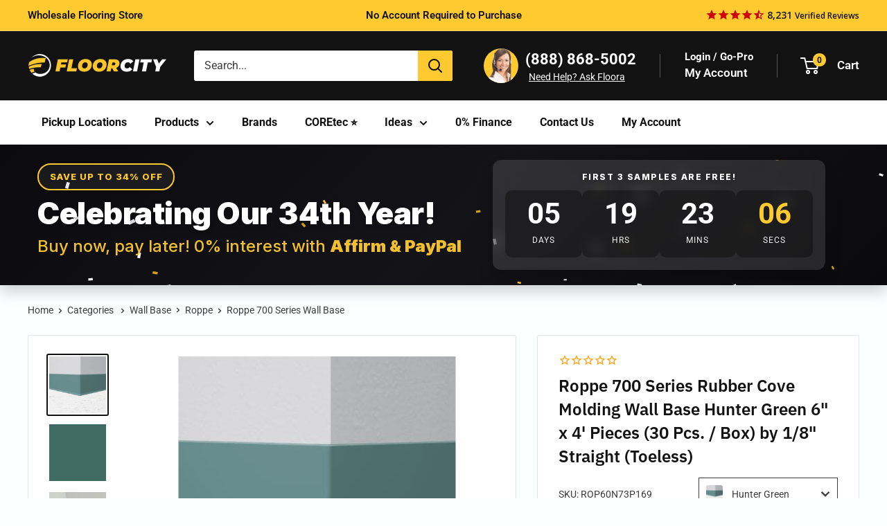

--- FILE ---
content_type: text/html; charset=utf-8
request_url: https://www.floorcity.com/products/roppe-700-series-wall-base-169-hunter-green-6-in-x-4-ft-pieces-straight
body_size: 87662
content:
<!doctype html>

<html class="no-js" lang="en">
  <head>
<!-- Google Tag Manager -->
<script>(function(w,d,s,l,i){w[l]=w[l]||[];w[l].push({'gtm.start':
new Date().getTime(),event:'gtm.js'});var f=d.getElementsByTagName(s)[0],
j=d.createElement(s),dl=l!='dataLayer'?'&l='+l:'';j.async=true;j.src=
'https://www.googletagmanager.com/gtm.js?id='+i+dl;f.parentNode.insertBefore(j,f);
})(window,document,'script','dataLayer','GTM-MMC2DFM');</script>
<meta name="p:domain_verify" content="0fdba1a1a4561fe58ceaa57fca0a0e6c"/>
<!-- End Google Tag Manager -->

<script>(function(w,d,t,r,u){var f,n,i;w[u]=w[u]||[],f=function(){var o={ti:"5737854", enableAutoSpaTracking: true};o.q=w[u],w[u]=new UET(o),w[u].push("pageLoad")},n=d.createElement(t),n.src=r,n.async=1,n.onload=n.onreadystatechange=function(){var s=this.readyState;s&&s!=="loaded"&&s!=="complete"||(f(),n.onload=n.onreadystatechange=null)},i=d.getElementsByTagName(t)[0],i.parentNode.insertBefore(n,i)})(window,document,"script","//bat.bing.com/bat.js","uetq");</script>

<!-- LP Google Ads Tag Tracking START -->
<script async src="https://www.googletagmanager.com/gtag/js?id=AW-10897799421"></script>
<script>
  window.dataLayer = window.dataLayer || [];
  function gtag(){dataLayer.push(arguments);}
  gtag('js', new Date());
  gtag('config', 'AW-10897799421');
</script>
<!-- LP Google Ads Tag Tracking END -->
    
    <meta charset="utf-8">
    <meta name="viewport" content="width=device-width, initial-scale=1.0, height=device-height, minimum-scale=1.0, maximum-scale=1.0">
    <meta name="theme-color" content="#121212">
    <meta name="p:domain_verify" content="0fdba1a1a4561fe58ceaa57fca0a0e6c"/>
    
    
  <link rel="canonical" href="https://www.floorcity.com/products/roppe-700-series-wall-base-169-hunter-green-6-in-x-4-ft-pieces-straight">

<title>Roppe 700 Series Rubber Cove Molding Wall Base Hunter Green 6&quot; x 4&#39; Pi
</title><meta name="description" content="Fast Shipping and over 200 pick up locations. Get excellent prices when you quote online for Roppe 700 Series Rubber Cove Molding Wall Base Hunter Green 6&quot; x 4&#39; Pieces (30 Pcs. / Box) by 1/8&quot; Straight (Toeless). 24/7 Live Chat Available.">
      <meta name="robots" content="index,follow">
    
<link rel="shortcut icon" href="//www.floorcity.com/cdn/shop/files/floor_city_favicon_96x96.png?v=1691016480" type="image/png"><link rel="preload" as="style" href="//www.floorcity.com/cdn/shop/t/488/assets/theme.css?v=155224853543543516151768897955"> 
    <link rel="preload" as="script" href="//www.floorcity.com/cdn/shop/t/488/assets/theme.js?v=95753335061971880391768897955">
    <link rel="preconnect" href="https://cdn.shopify.com">
    <link rel="preconnect" href="https://fonts.shopifycdn.com">
    <link rel="dns-prefetch" href="https://productreviews.shopifycdn.com">
    <link rel="dns-prefetch" href="https://ajax.googleapis.com">
    <link rel="dns-prefetch" href="https://maps.googleapis.com">
    <link rel="dns-prefetch" href="https://maps.gstatic.com">

    <meta property="og:type" content="product">
  <meta property="og:title" content="Roppe 700 Series Rubber Cove Molding Wall Base Hunter Green 6&quot; x 4&#39; Pieces (30 Pcs. / Box) by 1/8&quot; Straight (Toeless)"><meta property="og:image" content="http://www.floorcity.com/cdn/shop/products/Roppe-169-Hunter-Green_5f83ab4f-e575-4592-90c2-495e8fcbf791.jpg?v=1723494523">
    <meta property="og:image:secure_url" content="https://www.floorcity.com/cdn/shop/products/Roppe-169-Hunter-Green_5f83ab4f-e575-4592-90c2-495e8fcbf791.jpg?v=1723494523">
    <meta property="og:image:width" content="400">
    <meta property="og:image:height" content="400"><meta property="product:price:amount" content="0.0">
  <meta property="product:price:currency" content="USD"><meta property="og:description" content="Fast Shipping and over 200 pick up locations. Get excellent prices when you quote online for Roppe 700 Series Rubber Cove Molding Wall Base Hunter Green 6&quot; x 4&#39; Pieces (30 Pcs. / Box) by 1/8&quot; Straight (Toeless). 24/7 Live Chat Available."><meta property="og:url" content="https://www.floorcity.com/products/roppe-700-series-wall-base-169-hunter-green-6-in-x-4-ft-pieces-straight">
<meta property="og:site_name" content="Floor City"><meta name="twitter:card" content="summary"><meta name="twitter:title" content="Roppe 700 Series Rubber Cove Molding Wall Base Hunter Green 6&quot; x 4&#39; Pieces (30 Pcs. / Box) by 1/8&quot; Straight (Toeless)">
  <meta name="twitter:description" content="With its moderate pricing and beautiful color palette, Roppe&#39;s 700 Series wall base is an outstanding selection for any installation. Easier to work with and providing more flexibility than vinyl base products, Roppe’s unique blend of thermoplastic rubber and vinyl makes the 700 Series an attractive and economical choice for a variety of applications. Designed for use in both Commercial and Residential applications, it&#39;s FloorScore certified and meets a variety of VOC requirements. At Floor City, our nationwide distribution network of suppliers work hard to offer local pickups to save you money. Order today at (800) 898 9540 to get the many benefits of rubber at a lower price! Also available in 2.5 inch 4 inch 4.5 inch Features Ribbed back for positive adhesion and top lip design that helps base fit tightly against wall. Durable TPR rubber compound contains">
  <meta name="twitter:image" content="https://www.floorcity.com/cdn/shop/products/Roppe-169-Hunter-Green_5f83ab4f-e575-4592-90c2-495e8fcbf791_600x600_crop_center.jpg?v=1723494523">
    <link rel="preload" href="//www.floorcity.com/cdn/fonts/ibm_plex_sans/ibmplexsans_n6.cfb7efcc4708d97b4883d9d89e924e81b54334c1.woff2" as="font" type="font/woff2" crossorigin><link rel="preload" href="//www.floorcity.com/cdn/fonts/roboto/roboto_n4.2019d890f07b1852f56ce63ba45b2db45d852cba.woff2" as="font" type="font/woff2" crossorigin><style>
  @font-face {
  font-family: "IBM Plex Sans";
  font-weight: 600;
  font-style: normal;
  font-display: swap;
  src: url("//www.floorcity.com/cdn/fonts/ibm_plex_sans/ibmplexsans_n6.cfb7efcc4708d97b4883d9d89e924e81b54334c1.woff2") format("woff2"),
       url("//www.floorcity.com/cdn/fonts/ibm_plex_sans/ibmplexsans_n6.b56157147f51a11f7ba6c49b63ffcafb1da8eeea.woff") format("woff");
}

  @font-face {
  font-family: Roboto;
  font-weight: 400;
  font-style: normal;
  font-display: swap;
  src: url("//www.floorcity.com/cdn/fonts/roboto/roboto_n4.2019d890f07b1852f56ce63ba45b2db45d852cba.woff2") format("woff2"),
       url("//www.floorcity.com/cdn/fonts/roboto/roboto_n4.238690e0007583582327135619c5f7971652fa9d.woff") format("woff");
}

@font-face {
  font-family: Roboto;
  font-weight: 600;
  font-style: normal;
  font-display: swap;
  src: url("//www.floorcity.com/cdn/fonts/roboto/roboto_n6.3d305d5382545b48404c304160aadee38c90ef9d.woff2") format("woff2"),
       url("//www.floorcity.com/cdn/fonts/roboto/roboto_n6.bb37be020157f87e181e5489d5e9137ad60c47a2.woff") format("woff");
}

@font-face {
  font-family: "IBM Plex Sans";
  font-weight: 600;
  font-style: italic;
  font-display: swap;
  src: url("//www.floorcity.com/cdn/fonts/ibm_plex_sans/ibmplexsans_i6.ccfd3aa1db5e6a779ed2e90649ae2c644933fbab.woff2") format("woff2"),
       url("//www.floorcity.com/cdn/fonts/ibm_plex_sans/ibmplexsans_i6.cb651e2b309534fd5194361eb40586539bf31539.woff") format("woff");
}


  @font-face {
  font-family: Roboto;
  font-weight: 700;
  font-style: normal;
  font-display: swap;
  src: url("//www.floorcity.com/cdn/fonts/roboto/roboto_n7.f38007a10afbbde8976c4056bfe890710d51dec2.woff2") format("woff2"),
       url("//www.floorcity.com/cdn/fonts/roboto/roboto_n7.94bfdd3e80c7be00e128703d245c207769d763f9.woff") format("woff");
}

  @font-face {
  font-family: Roboto;
  font-weight: 400;
  font-style: italic;
  font-display: swap;
  src: url("//www.floorcity.com/cdn/fonts/roboto/roboto_i4.57ce898ccda22ee84f49e6b57ae302250655e2d4.woff2") format("woff2"),
       url("//www.floorcity.com/cdn/fonts/roboto/roboto_i4.b21f3bd061cbcb83b824ae8c7671a82587b264bf.woff") format("woff");
}

  @font-face {
  font-family: Roboto;
  font-weight: 700;
  font-style: italic;
  font-display: swap;
  src: url("//www.floorcity.com/cdn/fonts/roboto/roboto_i7.7ccaf9410746f2c53340607c42c43f90a9005937.woff2") format("woff2"),
       url("//www.floorcity.com/cdn/fonts/roboto/roboto_i7.49ec21cdd7148292bffea74c62c0df6e93551516.woff") format("woff");
}


  :root {
    --default-text-font-size : 15px;
    --base-text-font-size    : 16px;
    --heading-font-family    : "IBM Plex Sans", sans-serif;
    --heading-font-weight    : 600;
    --heading-font-style     : normal;
    --text-font-family       : Roboto, sans-serif;
    --text-font-weight       : 400;
    --text-font-style        : normal;
    --text-font-bolder-weight: 600;
    --text-link-decoration   : underline;

    --text-color               : #3d3d3d;
    --text-color-rgb           : 61, 61, 61;
    --heading-color            : #121212;
    --border-color             : #e1e3e4;
    --border-color-rgb         : 225, 227, 228;
    --form-border-color        : #d4d6d8;
    --accent-color             : #121212;
    --accent-color-rgb         : 18, 18, 18;
    --link-color               : #ff0000;
    --link-color-hover         : #b30000;
    --background               : #fcfeff;
    --secondary-background     : #ffffff;
    --secondary-background-rgb : 255, 255, 255;
    --accent-background        : rgba(18, 18, 18, 0.08);

    --input-background: #ffffff;

    --error-color       : #ff0000;
    --error-background  : rgba(255, 0, 0, 0.07);
    --success-color     : #00aa00;
    --success-background: rgba(0, 170, 0, 0.11);

    --primary-button-background      : #feca30;
    --primary-button-background-rgb  : 254, 202, 48;
    --primary-button-text-color      : #121212;
    --secondary-button-background    : #121212;
    --secondary-button-background-rgb: 18, 18, 18;
    --secondary-button-text-color    : #ffffff;

    --header-background      : #121212;
    --header-text-color      : #ffffff;
    --header-light-text-color: #f3f5f6;
    --header-border-color    : rgba(243, 245, 246, 0.3);
    --header-accent-color    : #feca30;

    --footer-background-color:    #121212;
    --footer-heading-text-color:  #cc0000;
    --footer-body-text-color:     #f3f5f6;
    --footer-body-text-color-rgb: 243, 245, 246;
    --footer-accent-color:        #00badb;
    --footer-accent-color-rgb:    0, 186, 219;
    --footer-border:              none;
    
    --flickity-arrow-color: #abb1b4;--product-on-sale-accent           : #cc0000;
    --product-on-sale-accent-rgb       : 204, 0, 0;
    --product-on-sale-color            : #ffffff;
    --product-in-stock-color           : #008a00;
    --product-low-stock-color          : #cc0000;
    --product-sold-out-color           : #8a9297;
    --product-custom-label-1-background: #008a00;
    --product-custom-label-1-color     : #ffffff;
    --product-custom-label-2-background: #00a500;
    --product-custom-label-2-color     : #ffffff;
    --product-review-star-color        : #feca30;

    --mobile-container-gutter : 20px;
    --desktop-container-gutter: 40px;

    /* Shopify related variables */
    --payment-terms-background-color: #fcfeff;
  }
</style>

<script>
  // IE11 does not have support for CSS variables, so we have to polyfill them
  if (!(((window || {}).CSS || {}).supports && window.CSS.supports('(--a: 0)'))) {
    const script = document.createElement('script');
    script.type = 'text/javascript';
    script.src = 'https://cdn.jsdelivr.net/npm/css-vars-ponyfill@2';
    script.onload = function() {
      cssVars({});
    };

    document.getElementsByTagName('head')[0].appendChild(script);
  }
</script>


    <script>window.performance && window.performance.mark && window.performance.mark('shopify.content_for_header.start');</script><meta id="shopify-digital-wallet" name="shopify-digital-wallet" content="/15066562/digital_wallets/dialog">
<meta name="shopify-checkout-api-token" content="3db4ac712f5972f021dcfaf134e452ff">
<meta id="in-context-paypal-metadata" data-shop-id="15066562" data-venmo-supported="true" data-environment="production" data-locale="en_US" data-paypal-v4="true" data-currency="USD">
<link rel="alternate" type="application/json+oembed" href="https://www.floorcity.com/products/roppe-700-series-wall-base-169-hunter-green-6-in-x-4-ft-pieces-straight.oembed">
<script async="async" src="/checkouts/internal/preloads.js?locale=en-US"></script>
<script id="shopify-features" type="application/json">{"accessToken":"3db4ac712f5972f021dcfaf134e452ff","betas":["rich-media-storefront-analytics"],"domain":"www.floorcity.com","predictiveSearch":true,"shopId":15066562,"locale":"en"}</script>
<script>var Shopify = Shopify || {};
Shopify.shop = "floorcity.myshopify.com";
Shopify.locale = "en";
Shopify.currency = {"active":"USD","rate":"1.0"};
Shopify.country = "US";
Shopify.theme = {"name":"16.2 - HR - Quantity Issue\u0026 Mini cart  ","id":158228086841,"schema_name":"Warehouse","schema_version":"4.2.2","theme_store_id":null,"role":"main"};
Shopify.theme.handle = "null";
Shopify.theme.style = {"id":null,"handle":null};
Shopify.cdnHost = "www.floorcity.com/cdn";
Shopify.routes = Shopify.routes || {};
Shopify.routes.root = "/";</script>
<script type="module">!function(o){(o.Shopify=o.Shopify||{}).modules=!0}(window);</script>
<script>!function(o){function n(){var o=[];function n(){o.push(Array.prototype.slice.apply(arguments))}return n.q=o,n}var t=o.Shopify=o.Shopify||{};t.loadFeatures=n(),t.autoloadFeatures=n()}(window);</script>
<script id="shop-js-analytics" type="application/json">{"pageType":"product"}</script>
<script defer="defer" async type="module" src="//www.floorcity.com/cdn/shopifycloud/shop-js/modules/v2/client.init-shop-cart-sync_BT-GjEfc.en.esm.js"></script>
<script defer="defer" async type="module" src="//www.floorcity.com/cdn/shopifycloud/shop-js/modules/v2/chunk.common_D58fp_Oc.esm.js"></script>
<script defer="defer" async type="module" src="//www.floorcity.com/cdn/shopifycloud/shop-js/modules/v2/chunk.modal_xMitdFEc.esm.js"></script>
<script type="module">
  await import("//www.floorcity.com/cdn/shopifycloud/shop-js/modules/v2/client.init-shop-cart-sync_BT-GjEfc.en.esm.js");
await import("//www.floorcity.com/cdn/shopifycloud/shop-js/modules/v2/chunk.common_D58fp_Oc.esm.js");
await import("//www.floorcity.com/cdn/shopifycloud/shop-js/modules/v2/chunk.modal_xMitdFEc.esm.js");

  window.Shopify.SignInWithShop?.initShopCartSync?.({"fedCMEnabled":true,"windoidEnabled":true});

</script>
<script>(function() {
  var isLoaded = false;
  function asyncLoad() {
    if (isLoaded) return;
    isLoaded = true;
    var urls = ["https:\/\/cdn.shopify.com\/s\/files\/1\/1506\/6562\/t\/236\/assets\/affirmShopify.js?v=1678722800\u0026shop=floorcity.myshopify.com","\/\/cdn.shopify.com\/proxy\/618e102415861ddb43217fab302cd6670f3748934af32f98dba80f07fbe64f8f\/bingshoppingtool-t2app-prod.trafficmanager.net\/api\/ShopifyMT\/v1\/uet\/tracking_script?shop=floorcity.myshopify.com\u0026sp-cache-control=cHVibGljLCBtYXgtYWdlPTkwMA"];
    for (var i = 0; i < urls.length; i++) {
      var s = document.createElement('script');
      s.type = 'text/javascript';
      s.async = true;
      s.src = urls[i];
      var x = document.getElementsByTagName('script')[0];
      x.parentNode.insertBefore(s, x);
    }
  };
  if(window.attachEvent) {
    window.attachEvent('onload', asyncLoad);
  } else {
    window.addEventListener('load', asyncLoad, false);
  }
})();</script>
<script id="__st">var __st={"a":15066562,"offset":-28800,"reqid":"1f079d68-5c70-40eb-b9dc-9350579e5855-1769402128","pageurl":"www.floorcity.com\/products\/roppe-700-series-wall-base-169-hunter-green-6-in-x-4-ft-pieces-straight","u":"56bf70fe4e5b","p":"product","rtyp":"product","rid":4103088930873};</script>
<script>window.ShopifyPaypalV4VisibilityTracking = true;</script>
<script id="captcha-bootstrap">!function(){'use strict';const t='contact',e='account',n='new_comment',o=[[t,t],['blogs',n],['comments',n],[t,'customer']],c=[[e,'customer_login'],[e,'guest_login'],[e,'recover_customer_password'],[e,'create_customer']],r=t=>t.map((([t,e])=>`form[action*='/${t}']:not([data-nocaptcha='true']) input[name='form_type'][value='${e}']`)).join(','),a=t=>()=>t?[...document.querySelectorAll(t)].map((t=>t.form)):[];function s(){const t=[...o],e=r(t);return a(e)}const i='password',u='form_key',d=['recaptcha-v3-token','g-recaptcha-response','h-captcha-response',i],f=()=>{try{return window.sessionStorage}catch{return}},m='__shopify_v',_=t=>t.elements[u];function p(t,e,n=!1){try{const o=window.sessionStorage,c=JSON.parse(o.getItem(e)),{data:r}=function(t){const{data:e,action:n}=t;return t[m]||n?{data:e,action:n}:{data:t,action:n}}(c);for(const[e,n]of Object.entries(r))t.elements[e]&&(t.elements[e].value=n);n&&o.removeItem(e)}catch(o){console.error('form repopulation failed',{error:o})}}const l='form_type',E='cptcha';function T(t){t.dataset[E]=!0}const w=window,h=w.document,L='Shopify',v='ce_forms',y='captcha';let A=!1;((t,e)=>{const n=(g='f06e6c50-85a8-45c8-87d0-21a2b65856fe',I='https://cdn.shopify.com/shopifycloud/storefront-forms-hcaptcha/ce_storefront_forms_captcha_hcaptcha.v1.5.2.iife.js',D={infoText:'Protected by hCaptcha',privacyText:'Privacy',termsText:'Terms'},(t,e,n)=>{const o=w[L][v],c=o.bindForm;if(c)return c(t,g,e,D).then(n);var r;o.q.push([[t,g,e,D],n]),r=I,A||(h.body.append(Object.assign(h.createElement('script'),{id:'captcha-provider',async:!0,src:r})),A=!0)});var g,I,D;w[L]=w[L]||{},w[L][v]=w[L][v]||{},w[L][v].q=[],w[L][y]=w[L][y]||{},w[L][y].protect=function(t,e){n(t,void 0,e),T(t)},Object.freeze(w[L][y]),function(t,e,n,w,h,L){const[v,y,A,g]=function(t,e,n){const i=e?o:[],u=t?c:[],d=[...i,...u],f=r(d),m=r(i),_=r(d.filter((([t,e])=>n.includes(e))));return[a(f),a(m),a(_),s()]}(w,h,L),I=t=>{const e=t.target;return e instanceof HTMLFormElement?e:e&&e.form},D=t=>v().includes(t);t.addEventListener('submit',(t=>{const e=I(t);if(!e)return;const n=D(e)&&!e.dataset.hcaptchaBound&&!e.dataset.recaptchaBound,o=_(e),c=g().includes(e)&&(!o||!o.value);(n||c)&&t.preventDefault(),c&&!n&&(function(t){try{if(!f())return;!function(t){const e=f();if(!e)return;const n=_(t);if(!n)return;const o=n.value;o&&e.removeItem(o)}(t);const e=Array.from(Array(32),(()=>Math.random().toString(36)[2])).join('');!function(t,e){_(t)||t.append(Object.assign(document.createElement('input'),{type:'hidden',name:u})),t.elements[u].value=e}(t,e),function(t,e){const n=f();if(!n)return;const o=[...t.querySelectorAll(`input[type='${i}']`)].map((({name:t})=>t)),c=[...d,...o],r={};for(const[a,s]of new FormData(t).entries())c.includes(a)||(r[a]=s);n.setItem(e,JSON.stringify({[m]:1,action:t.action,data:r}))}(t,e)}catch(e){console.error('failed to persist form',e)}}(e),e.submit())}));const S=(t,e)=>{t&&!t.dataset[E]&&(n(t,e.some((e=>e===t))),T(t))};for(const o of['focusin','change'])t.addEventListener(o,(t=>{const e=I(t);D(e)&&S(e,y())}));const B=e.get('form_key'),M=e.get(l),P=B&&M;t.addEventListener('DOMContentLoaded',(()=>{const t=y();if(P)for(const e of t)e.elements[l].value===M&&p(e,B);[...new Set([...A(),...v().filter((t=>'true'===t.dataset.shopifyCaptcha))])].forEach((e=>S(e,t)))}))}(h,new URLSearchParams(w.location.search),n,t,e,['guest_login'])})(!0,!0)}();</script>
<script integrity="sha256-4kQ18oKyAcykRKYeNunJcIwy7WH5gtpwJnB7kiuLZ1E=" data-source-attribution="shopify.loadfeatures" defer="defer" src="//www.floorcity.com/cdn/shopifycloud/storefront/assets/storefront/load_feature-a0a9edcb.js" crossorigin="anonymous"></script>
<script data-source-attribution="shopify.dynamic_checkout.dynamic.init">var Shopify=Shopify||{};Shopify.PaymentButton=Shopify.PaymentButton||{isStorefrontPortableWallets:!0,init:function(){window.Shopify.PaymentButton.init=function(){};var t=document.createElement("script");t.src="https://www.floorcity.com/cdn/shopifycloud/portable-wallets/latest/portable-wallets.en.js",t.type="module",document.head.appendChild(t)}};
</script>
<script data-source-attribution="shopify.dynamic_checkout.buyer_consent">
  function portableWalletsHideBuyerConsent(e){var t=document.getElementById("shopify-buyer-consent"),n=document.getElementById("shopify-subscription-policy-button");t&&n&&(t.classList.add("hidden"),t.setAttribute("aria-hidden","true"),n.removeEventListener("click",e))}function portableWalletsShowBuyerConsent(e){var t=document.getElementById("shopify-buyer-consent"),n=document.getElementById("shopify-subscription-policy-button");t&&n&&(t.classList.remove("hidden"),t.removeAttribute("aria-hidden"),n.addEventListener("click",e))}window.Shopify?.PaymentButton&&(window.Shopify.PaymentButton.hideBuyerConsent=portableWalletsHideBuyerConsent,window.Shopify.PaymentButton.showBuyerConsent=portableWalletsShowBuyerConsent);
</script>
<script data-source-attribution="shopify.dynamic_checkout.cart.bootstrap">document.addEventListener("DOMContentLoaded",(function(){function t(){return document.querySelector("shopify-accelerated-checkout-cart, shopify-accelerated-checkout")}if(t())Shopify.PaymentButton.init();else{new MutationObserver((function(e,n){t()&&(Shopify.PaymentButton.init(),n.disconnect())})).observe(document.body,{childList:!0,subtree:!0})}}));
</script>
<link id="shopify-accelerated-checkout-styles" rel="stylesheet" media="screen" href="https://www.floorcity.com/cdn/shopifycloud/portable-wallets/latest/accelerated-checkout-backwards-compat.css" crossorigin="anonymous">
<style id="shopify-accelerated-checkout-cart">
        #shopify-buyer-consent {
  margin-top: 1em;
  display: inline-block;
  width: 100%;
}

#shopify-buyer-consent.hidden {
  display: none;
}

#shopify-subscription-policy-button {
  background: none;
  border: none;
  padding: 0;
  text-decoration: underline;
  font-size: inherit;
  cursor: pointer;
}

#shopify-subscription-policy-button::before {
  box-shadow: none;
}

      </style>

<script>window.performance && window.performance.mark && window.performance.mark('shopify.content_for_header.end');</script>

    <link rel="stylesheet" href="//www.floorcity.com/cdn/shop/t/488/assets/theme.css?v=155224853543543516151768897955">
    <link rel="stylesheet" href="//www.floorcity.com/cdn/shop/t/488/assets/sobefy-checkout-min.css?v=10312959754227250581768897954">

    

   

  <script type="application/ld+json">
  {
    "@context": "https://schema.org",
    "@type": "Product",
    "productID": 4103088930873,
    "offers": [{
          "@type": "Offer",
          "name": "6\" x 4' Pieces (30\/Box) \/ Hunter Green \/ Straight (Toeless)",
          "availability":"https://schema.org/InStock",


          
          "price": 206.4,

          "priceCurrency": "USD",
          "priceValidUntil": "2026-02-04","sku": "ROP60N73P169",
            "gtin12": "791109784716",
          "url": "/products/roppe-700-series-wall-base-169-hunter-green-6-in-x-4-ft-pieces-straight?variant=30176046743609"
        }
],"brand": {
      "@type": "Brand",
      "name": "Roppe"
    },
    "name": "Roppe 700 Series Rubber Cove Molding Wall Base Hunter Green 6\" x 4' Pieces (30 Pcs. \/ Box) by 1\/8\" Straight (Toeless)",
    "description": "With its moderate pricing and beautiful color palette, Roppe's 700 Series wall base is an outstanding selection for any installation. Easier to work with and providing more flexibility than vinyl base products, Roppe’s unique blend of thermoplastic rubber and vinyl makes the 700 Series an attractive and economical choice for a variety of applications. Designed for use in both Commercial and Residential applications, it's FloorScore certified and meets a variety of VOC requirements. At Floor City, our nationwide distribution network of suppliers work hard to offer local pickups to save you money. Order today at (800) 898 9540 to get the many benefits of rubber at a lower price!\n \n Also available in \n \n 2.5 inch\n 4 inch\n 4.5 inch\n \n \n Features\n \n Ribbed back for positive adhesion and top lip design that helps base fit tightly against wall.\n Durable TPR rubber compound contains bio based phthalate free plasticizer, from a rapidly renewable resource.\n Moderate Flexibility due to its rubber\/vinyll mix.\n Adhesive for Installation (WB 600 Acrylic Wall Base Adhesive)\n Comes in 120' Rolls or 4' Pieces\n 1\/8\" Thickness\n Toe Styles: Cove \u0026amp; No Toe\n \n \n Resources\n \n Maintenance Information\n Warranty\n Roppe Color Family\n ",
    "category": "Wall Base",
    "url": "/products/roppe-700-series-wall-base-169-hunter-green-6-in-x-4-ft-pieces-straight",
    "sku": "ROP60N73P169",
    "image": {
      "@type": "ImageObject",
      "url": "https://www.floorcity.com/cdn/shop/products/Roppe-169-Hunter-Green_5f83ab4f-e575-4592-90c2-495e8fcbf791.jpg?v=1723494523&width=1024",
      "image": "https://www.floorcity.com/cdn/shop/products/Roppe-169-Hunter-Green_5f83ab4f-e575-4592-90c2-495e8fcbf791.jpg?v=1723494523&width=1024",
      "name": "6\" x 4' Pieces (30\/Box) \/ Straight (Toeless)",
      "width": "1024",
      "height": "1024"
    }
  }
  </script>



  <script type="application/ld+json">
  {
    "@context": "https://schema.org",
    "@type": "BreadcrumbList",
  "itemListElement": [{
      "@type": "ListItem",
      "position": 1,
      "name": "Home",
      "item": "https://www.floorcity.com"
    },{
          "@type": "ListItem",
          "position": 2,
          "name": "Roppe 700 Series Rubber Cove Molding Wall Base Hunter Green 6\" x 4' Pieces (30 Pcs. \/ Box) by 1\/8\" Straight (Toeless)",
          "item": "https://www.floorcity.com/products/roppe-700-series-wall-base-169-hunter-green-6-in-x-4-ft-pieces-straight"
        }]
  }
  </script>












    <script>
      // This allows to expose several variables to the global scope, to be used in scripts
      window.theme = {
        pageType: "product",
        cartCount: 0,
        moneyFormat: "${{amount}}",
        moneyWithCurrencyFormat: "${{amount}} USD",
        currencyCodeEnabled: false,
        showDiscount: true,
        discountMode: "saving",
        cartType: "drawer_and_message"
      };

      window.routes = {
        rootUrl: "\/",
        rootUrlWithoutSlash: '',
        cartUrl: "\/cart",
        cartAddUrl: "\/cart\/add",
        cartChangeUrl: "\/cart\/change",
        searchUrl: "\/search",
        productRecommendationsUrl: "\/recommendations\/products"
      };

      window.languages = {
        productRegularPrice: "Regular price",
        productSalePrice: "Sale price",
        collectionOnSaleLabel: "Save {{savings}}",
        productFormUnavailable: "Unavailable",
        productFormAddToCart: "Add to cart",
        productFormPreOrder: "Pre-order",
        productFormSoldOut: "Sold out",
        productAdded: "Product has been added to your cart",
        productAddedShort: "Added!",
        shippingEstimatorNoResults: "No shipping could be found for your address.",
        shippingEstimatorOneResult: "There is one shipping rate for your address:",
        shippingEstimatorMultipleResults: "There are {{count}} shipping rates for your address:",
        shippingEstimatorErrors: "There are some errors:"
      };

      document.documentElement.className = document.documentElement.className.replace('no-js', 'js');
    </script><script src="//www.floorcity.com/cdn/shop/t/488/assets/theme.js?v=95753335061971880391768897955" defer></script>
    <script src="//www.floorcity.com/cdn/shop/t/488/assets/custom.js?v=64883148355319513241768897951" defer></script><script>
        (function () {
          window.onpageshow = function() {
           
            document.documentElement.dispatchEvent(new CustomEvent('cart:refresh', {
              bubbles: true,
              detail: {scrollToTop: false}
            }));
          };
        })();
      </script><script type="text/javascript">
    (function(c,l,a,r,i,t,y){
        c[a]=c[a]||function(){(c[a].q=c[a].q||[]).push(arguments)};
        t=l.createElement(r);t.async=1;t.src="https://www.clarity.ms/tag/"+i;
        y=l.getElementsByTagName(r)[0];y.parentNode.insertBefore(t,y);
    })(window, document, "clarity", "script", "pf390mtqc5");
</script>
    <script type="text/javascript" src="https://cdn.roomvo.com/static/scripts/b2b/floorcity.js" async></script>
<script>
function gtag_report_conversion(url) {
  var callback = function () {
    if (typeof(url) != 'undefined') {
      window.location = url;
    }
  };
  gtag('event', 'conversion', {
      'send_to': 'AW-1007848061/JWN0CMbU_t0aEP2UyuAD',
      'event_callback': callback
  });
  return false;
}
</script>
<script src="https://ajax.googleapis.com/ajax/libs/jquery/3.7.1/jquery.min.js"></script>
<!-- BEGIN app block: shopify://apps/powerful-form-builder/blocks/app-embed/e4bcb1eb-35b2-42e6-bc37-bfe0e1542c9d --><script type="text/javascript" hs-ignore data-cookieconsent="ignore">
  var Globo = Globo || {};
  var globoFormbuilderRecaptchaInit = function(){};
  var globoFormbuilderHcaptchaInit = function(){};
  window.Globo.FormBuilder = window.Globo.FormBuilder || {};
  window.Globo.FormBuilder.shop = {"configuration":{"money_format":"${{amount}}"},"pricing":{"features":{"bulkOrderForm":true,"cartForm":true,"fileUpload":30,"removeCopyright":true,"restrictedEmailDomains":true,"metrics":true}},"settings":{"copyright":"Powered by Globo <a href=\"https://apps.shopify.com/form-builder-contact-form\" target=\"_blank\">Contact Form</a>","hideWaterMark":false,"reCaptcha":{"recaptchaType":"v2","siteKey":false,"languageCode":"en"},"hCaptcha":{"siteKey":false},"scrollTop":false,"customCssCode":"","customCssEnabled":false,"additionalColumns":[]},"encryption_form_id":0,"url":"https://form.globo.io/","CDN_URL":"https://dxo9oalx9qc1s.cloudfront.net","app_id":"1783207"};

  if(window.Globo.FormBuilder.shop.settings.customCssEnabled && window.Globo.FormBuilder.shop.settings.customCssCode){
    const customStyle = document.createElement('style');
    customStyle.type = 'text/css';
    customStyle.innerHTML = window.Globo.FormBuilder.shop.settings.customCssCode;
    document.head.appendChild(customStyle);
  }

  window.Globo.FormBuilder.forms = [];
    
      
      
      
      window.Globo.FormBuilder.forms[22721] = {"22721":{"elements":[{"id":"group-1","type":"group","label":"Page 1","description":"","elements":[{"id":"text","type":"text","label":"Full Name","placeholder":"First and Last Name","description":"","limitCharacters":false,"characters":100,"hideLabel":false,"keepPositionLabel":false,"required":true,"ifHideLabel":false,"inputIcon":"","columnWidth":50},{"id":"text-3","type":"text","label":"Order Number","placeholder":"","description":"Starts with \"FC...\"","limitCharacters":false,"characters":100,"hideLabel":false,"keepPositionLabel":false,"required":false,"ifHideLabel":false,"inputIcon":"","columnWidth":50},{"id":"phone","type":"phone","label":"Phone","placeholder":"","description":"","validatePhone":false,"onlyShowFlag":false,"defaultCountryCode":"us","limitCharacters":false,"characters":100,"hideLabel":false,"keepPositionLabel":false,"required":true,"ifHideLabel":false,"inputIcon":"","columnWidth":50},{"id":"email","type":"email","label":"Email","placeholder":"Email","description":"","limitCharacters":false,"characters":100,"hideLabel":false,"keepPositionLabel":false,"required":true,"ifHideLabel":false,"inputIcon":"","columnWidth":50},{"id":"textarea","type":"textarea","label":{"en":"Reason for Return (include quantity):"},"placeholder":"","description":"","limitCharacters":false,"characters":100,"hideLabel":false,"keepPositionLabel":false,"required":false,"ifHideLabel":false,"columnWidth":100},{"id":"file","type":"file","label":"Photo proof of damage or defective material at the time of delivery, if applicaple.","button-text":"Choose file","placeholder":"","allowed-multiple":false,"allowed-extensions":["jpg","jpeg","png"],"description":"Acceptable file types (.jpg, .jpeg, .png)","uploadPending":"File is uploading. Please wait a second...","uploadSuccess":"File uploaded successfully","hideLabel":false,"keepPositionLabel":false,"required":false,"ifHideLabel":false,"inputIcon":"","columnWidth":100,"hidden":true},{"id":"paragraph","type":"paragraph","text":{"en":"\u003cp\u003eAll returns are subject to the policies of the manufacturer or distributor from whom the products originated. Returned items must be shipped back to the original source for inspection. \u003cstrong\u003eApproval is not guaranteed\u003c\/strong\u003e and will only be granted if the items are deemed \u003cstrong\u003ere-sellable\u003c\/strong\u003e. If a return is approved, a \u003cstrong\u003e35% restocking fee\u003c\/strong\u003e will apply + outbound and return shipping costs are the responsibility of the customer. Credit will be issued only after inspection and acceptance of the materials, which may take 30 days or longer. All returns that require freight LTL shipping must be placed on a pallet and stretch wrapped securely.\u003c\/p\u003e"},"columnWidth":100}]}],"errorMessage":{"required":"Please fill in field","invalid":"Invalid","invalidName":"Invalid name","invalidEmail":"Invalid email","invalidURL":"Invalid URL","invalidPhone":"Invalid phone","invalidNumber":"Invalid number","invalidPassword":"Invalid password","confirmPasswordNotMatch":"Confirmed password doesn't match","customerAlreadyExists":"Customer already exists","fileSizeLimit":"File size limit exceeded","fileNotAllowed":"File extension not allowed","requiredCaptcha":"Please, enter the captcha","requiredProducts":"Please select product","limitQuantity":"The number of products left in stock has been exceeded","shopifyInvalidPhone":"phone - Enter a valid phone number to use this delivery method","shopifyPhoneHasAlready":"phone - Phone has already been taken","shopifyInvalidProvice":"addresses.province - is not valid","otherError":"Something went wrong, please try again"},"appearance":{"layout":"default","width":"600","style":"flat","mainColor":"rgba(254,202,48,1)","headingColor":"#000","labelColor":"#000","descriptionColor":"#6c757d","optionColor":"#000","paragraphColor":"#000","paragraphBackground":"#fff","background":"none","backgroundColor":"#FFF","backgroundImage":"","backgroundImageAlignment":"middle","floatingIcon":"\u003csvg aria-hidden=\"true\" focusable=\"false\" data-prefix=\"far\" data-icon=\"envelope\" class=\"svg-inline--fa fa-envelope fa-w-16\" role=\"img\" xmlns=\"http:\/\/www.w3.org\/2000\/svg\" viewBox=\"0 0 512 512\"\u003e\u003cpath fill=\"currentColor\" d=\"M464 64H48C21.49 64 0 85.49 0 112v288c0 26.51 21.49 48 48 48h416c26.51 0 48-21.49 48-48V112c0-26.51-21.49-48-48-48zm0 48v40.805c-22.422 18.259-58.168 46.651-134.587 106.49-16.841 13.247-50.201 45.072-73.413 44.701-23.208.375-56.579-31.459-73.413-44.701C106.18 199.465 70.425 171.067 48 152.805V112h416zM48 400V214.398c22.914 18.251 55.409 43.862 104.938 82.646 21.857 17.205 60.134 55.186 103.062 54.955 42.717.231 80.509-37.199 103.053-54.947 49.528-38.783 82.032-64.401 104.947-82.653V400H48z\"\u003e\u003c\/path\u003e\u003c\/svg\u003e","floatingText":"","displayOnAllPage":false,"position":"bottom right","formType":"normalForm","colorScheme":{"solidButton":{"red":254,"green":202,"blue":48,"alpha":1},"solidButtonLabel":{"red":255,"green":255,"blue":255},"text":{"red":0,"green":0,"blue":0},"outlineButton":{"red":254,"green":202,"blue":48,"alpha":1},"background":null}},"afterSubmit":{"action":"clearForm","message":"\u003ch4\u003e\u003cstrong\u003eYour return request was submitted!\u003c\/strong\u003e\u003c\/h4\u003e\u003cp\u003e\u003cbr\u003e\u003c\/p\u003e\u003cp\u003ePlease allow up to \u003cstrong\u003e24-48 hours\u003c\/strong\u003e for a response.\u003c\/p\u003e\u003cp\u003e\u003cbr\u003e\u003c\/p\u003e\u003cp\u003eIn the meantime please read our \u003ca href=\"https:\/\/www.floorcity.com\/pages\/returns-exchanges\" rel=\"noopener noreferrer\" target=\"_blank\"\u003e\u003cstrong\u003e\u003cu\u003eReturn Policy\u003c\/u\u003e\u003c\/strong\u003e\u003c\/a\u003e.\u003c\/p\u003e","redirectUrl":"","enableGa":false,"gaEventCategory":"Form Builder by Globo","gaEventAction":"Submit","gaEventLabel":"Contact us form","enableFpx":false,"fpxTrackerName":""},"footer":{"description":"","previousText":"Previous","nextText":"Next","submitText":"Submit","resetButton":false,"resetButtonText":"Reset","submitFullWidth":true,"submitAlignment":"left"},"header":{"active":true,"title":{"en":"Return Request Form"},"description":{"en":"\u003cp\u003eAll exchanges require \u003cstrong\u003eprior authorization \u0026amp; approval\u003c\/strong\u003e before being processed. Materials that have been \u003cstrong\u003eopened or damaged\u003c\/strong\u003e are \u003cem\u003enot eligible\u003c\/em\u003e for return\/exchange. Returns for \u003cstrong\u003eShaw, COREtec, and Anderson Tuftex\u003c\/strong\u003e products require a \u003cem\u003eminimum of 250 sq. ft.\u003c\/em\u003e to qualify. \u003cstrong\u003eWall base, sheet vinyl, adhesive, and accessories\u003c\/strong\u003e are \u003cem\u003enon-returnable\u003c\/em\u003e. Please read our \u003ca href=\"https:\/\/www.floorcity.com\/policies\/terms-of-service\" rel=\"noopener noreferrer\" target=\"_blank\"\u003e\u003cstrong\u003eTerms of Service\u003c\/strong\u003e\u003c\/a\u003e before submitting a return.\u003c\/p\u003e"},"headerAlignment":"left"},"isStepByStepForm":true,"publish":{"requiredLogin":false,"requiredLoginMessage":"Please \u003ca href=\"\/account\/login\" title=\"login\"\u003elogin\u003c\/a\u003e to continue","publishType":"embedCode","embedCode":"\u003cdiv class=\"globo-formbuilder\" data-id=\"\"\u003e\u003c\/div\u003e","shortCode":"\u003cdiv class=\"globo-formbuilder\" data-id=\"\"\u003e\u003c\/div\u003e","popup":"\u003cdiv class=\"globo-formbuilder\" data-id=\"\"\u003e\u003c\/div\u003e","lightbox":"\u003cdiv class=\"globo-formbuilder\" data-id=\"\"\u003e\u003c\/div\u003e","enableAddShortCode":false,"selectPage":"index","selectPositionOnPage":"top","selectTime":"forever","setCookie":"1"},"reCaptcha":{"enable":false,"note":"Please make sure that you have set Google reCaptcha v2 Site key and Secret key in \u003ca href=\"\/admin\/settings\"\u003eSettings\u003c\/a\u003e"},"html":"\n\u003cdiv class=\"globo-form default-form globo-form-id-22721 \" data-locale=\"en\" \u003e\n\n\u003cstyle\u003e\n\n\n    :root .globo-form-app[data-id=\"22721\"]{\n        \n        --gfb-color-solidButton: 254,202,48;\n        --gfb-color-solidButtonColor: rgb(var(--gfb-color-solidButton));\n        --gfb-color-solidButtonLabel: 255,255,255;\n        --gfb-color-solidButtonLabelColor: rgb(var(--gfb-color-solidButtonLabel));\n        --gfb-color-text: 0,0,0;\n        --gfb-color-textColor: rgb(var(--gfb-color-text));\n        --gfb-color-outlineButton: 254,202,48;\n        --gfb-color-outlineButtonColor: rgb(var(--gfb-color-outlineButton));\n        --gfb-color-background: ,,;\n        --gfb-color-backgroundColor: rgb(var(--gfb-color-background));\n        \n        --gfb-main-color: rgba(254,202,48,1);\n        --gfb-primary-color: var(--gfb-color-solidButtonColor, var(--gfb-main-color));\n        --gfb-primary-text-color: var(--gfb-color-solidButtonLabelColor, #FFF);\n        --gfb-form-width: 600px;\n        --gfb-font-family: inherit;\n        --gfb-font-style: inherit;\n        --gfb--image: 40%;\n        --gfb-image-ratio-draft: var(--gfb--image);\n        --gfb-image-ratio: var(--gfb-image-ratio-draft);\n        \n        --gfb-bg-temp-color: #FFF;\n        --gfb-bg-position: middle;\n        \n        --gfb-bg-color: var(--gfb-color-backgroundColor, var(--gfb-bg-temp-color));\n        \n    }\n    \n.globo-form-id-22721 .globo-form-app{\n    max-width: 600px;\n    width: -webkit-fill-available;\n    \n    background-color: unset;\n    \n    \n}\n\n.globo-form-id-22721 .globo-form-app .globo-heading{\n    color: var(--gfb-color-textColor, #000)\n}\n\n\n.globo-form-id-22721 .globo-form-app .header {\n    text-align:left;\n}\n\n\n.globo-form-id-22721 .globo-form-app .globo-description,\n.globo-form-id-22721 .globo-form-app .header .globo-description{\n    --gfb-color-description: rgba(var(--gfb-color-text), 0.8);\n    color: var(--gfb-color-description, #6c757d);\n}\n.globo-form-id-22721 .globo-form-app .globo-label,\n.globo-form-id-22721 .globo-form-app .globo-form-control label.globo-label,\n.globo-form-id-22721 .globo-form-app .globo-form-control label.globo-label span.label-content{\n    color: var(--gfb-color-textColor, #000);\n    text-align: left;\n}\n.globo-form-id-22721 .globo-form-app .globo-label.globo-position-label{\n    height: 20px !important;\n}\n.globo-form-id-22721 .globo-form-app .globo-form-control .help-text.globo-description,\n.globo-form-id-22721 .globo-form-app .globo-form-control span.globo-description{\n    --gfb-color-description: rgba(var(--gfb-color-text), 0.8);\n    color: var(--gfb-color-description, #6c757d);\n}\n.globo-form-id-22721 .globo-form-app .globo-form-control .checkbox-wrapper .globo-option,\n.globo-form-id-22721 .globo-form-app .globo-form-control .radio-wrapper .globo-option\n{\n    color: var(--gfb-color-textColor, #000);\n}\n.globo-form-id-22721 .globo-form-app .footer,\n.globo-form-id-22721 .globo-form-app .gfb__footer{\n    text-align:left;\n}\n.globo-form-id-22721 .globo-form-app .footer button,\n.globo-form-id-22721 .globo-form-app .gfb__footer button{\n    border:1px solid var(--gfb-primary-color);\n    \n        width:100%;\n    \n}\n.globo-form-id-22721 .globo-form-app .footer button.submit,\n.globo-form-id-22721 .globo-form-app .gfb__footer button.submit\n.globo-form-id-22721 .globo-form-app .footer button.checkout,\n.globo-form-id-22721 .globo-form-app .gfb__footer button.checkout,\n.globo-form-id-22721 .globo-form-app .footer button.action.loading .spinner,\n.globo-form-id-22721 .globo-form-app .gfb__footer button.action.loading .spinner{\n    background-color: var(--gfb-primary-color);\n    color : #000000;\n}\n.globo-form-id-22721 .globo-form-app .globo-form-control .star-rating\u003efieldset:not(:checked)\u003elabel:before {\n    content: url('data:image\/svg+xml; utf8, \u003csvg aria-hidden=\"true\" focusable=\"false\" data-prefix=\"far\" data-icon=\"star\" class=\"svg-inline--fa fa-star fa-w-18\" role=\"img\" xmlns=\"http:\/\/www.w3.org\/2000\/svg\" viewBox=\"0 0 576 512\"\u003e\u003cpath fill=\"rgba(254,202,48,1)\" d=\"M528.1 171.5L382 150.2 316.7 17.8c-11.7-23.6-45.6-23.9-57.4 0L194 150.2 47.9 171.5c-26.2 3.8-36.7 36.1-17.7 54.6l105.7 103-25 145.5c-4.5 26.3 23.2 46 46.4 33.7L288 439.6l130.7 68.7c23.2 12.2 50.9-7.4 46.4-33.7l-25-145.5 105.7-103c19-18.5 8.5-50.8-17.7-54.6zM388.6 312.3l23.7 138.4L288 385.4l-124.3 65.3 23.7-138.4-100.6-98 139-20.2 62.2-126 62.2 126 139 20.2-100.6 98z\"\u003e\u003c\/path\u003e\u003c\/svg\u003e');\n}\n.globo-form-id-22721 .globo-form-app .globo-form-control .star-rating\u003efieldset\u003einput:checked ~ label:before {\n    content: url('data:image\/svg+xml; utf8, \u003csvg aria-hidden=\"true\" focusable=\"false\" data-prefix=\"fas\" data-icon=\"star\" class=\"svg-inline--fa fa-star fa-w-18\" role=\"img\" xmlns=\"http:\/\/www.w3.org\/2000\/svg\" viewBox=\"0 0 576 512\"\u003e\u003cpath fill=\"rgba(254,202,48,1)\" d=\"M259.3 17.8L194 150.2 47.9 171.5c-26.2 3.8-36.7 36.1-17.7 54.6l105.7 103-25 145.5c-4.5 26.3 23.2 46 46.4 33.7L288 439.6l130.7 68.7c23.2 12.2 50.9-7.4 46.4-33.7l-25-145.5 105.7-103c19-18.5 8.5-50.8-17.7-54.6L382 150.2 316.7 17.8c-11.7-23.6-45.6-23.9-57.4 0z\"\u003e\u003c\/path\u003e\u003c\/svg\u003e');\n}\n.globo-form-id-22721 .globo-form-app .globo-form-control .star-rating\u003efieldset:not(:checked)\u003elabel:hover:before,\n.globo-form-id-22721 .globo-form-app .globo-form-control .star-rating\u003efieldset:not(:checked)\u003elabel:hover ~ label:before{\n    content : url('data:image\/svg+xml; utf8, \u003csvg aria-hidden=\"true\" focusable=\"false\" data-prefix=\"fas\" data-icon=\"star\" class=\"svg-inline--fa fa-star fa-w-18\" role=\"img\" xmlns=\"http:\/\/www.w3.org\/2000\/svg\" viewBox=\"0 0 576 512\"\u003e\u003cpath fill=\"rgba(254,202,48,1)\" d=\"M259.3 17.8L194 150.2 47.9 171.5c-26.2 3.8-36.7 36.1-17.7 54.6l105.7 103-25 145.5c-4.5 26.3 23.2 46 46.4 33.7L288 439.6l130.7 68.7c23.2 12.2 50.9-7.4 46.4-33.7l-25-145.5 105.7-103c19-18.5 8.5-50.8-17.7-54.6L382 150.2 316.7 17.8c-11.7-23.6-45.6-23.9-57.4 0z\"\u003e\u003c\/path\u003e\u003c\/svg\u003e')\n}\n.globo-form-id-22721 .globo-form-app .globo-form-control .checkbox-wrapper .checkbox-input:checked ~ .checkbox-label:before {\n    border-color: var(--gfb-primary-color);\n    box-shadow: 0 4px 6px rgba(50,50,93,0.11), 0 1px 3px rgba(0,0,0,0.08);\n    background-color: var(--gfb-primary-color);\n}\n.globo-form-id-22721 .globo-form-app .step.-completed .step__number,\n.globo-form-id-22721 .globo-form-app .line.-progress,\n.globo-form-id-22721 .globo-form-app .line.-start{\n    background-color: var(--gfb-primary-color);\n}\n.globo-form-id-22721 .globo-form-app .checkmark__check,\n.globo-form-id-22721 .globo-form-app .checkmark__circle{\n    stroke: var(--gfb-primary-color);\n}\n.globo-form-id-22721 .floating-button{\n    background-color: var(--gfb-primary-color);\n}\n.globo-form-id-22721 .globo-form-app .globo-form-control .checkbox-wrapper .checkbox-input ~ .checkbox-label:before,\n.globo-form-app .globo-form-control .radio-wrapper .radio-input ~ .radio-label:after{\n    border-color : var(--gfb-primary-color);\n}\n.globo-form-id-22721 .flatpickr-day.selected, \n.globo-form-id-22721 .flatpickr-day.startRange, \n.globo-form-id-22721 .flatpickr-day.endRange, \n.globo-form-id-22721 .flatpickr-day.selected.inRange, \n.globo-form-id-22721 .flatpickr-day.startRange.inRange, \n.globo-form-id-22721 .flatpickr-day.endRange.inRange, \n.globo-form-id-22721 .flatpickr-day.selected:focus, \n.globo-form-id-22721 .flatpickr-day.startRange:focus, \n.globo-form-id-22721 .flatpickr-day.endRange:focus, \n.globo-form-id-22721 .flatpickr-day.selected:hover, \n.globo-form-id-22721 .flatpickr-day.startRange:hover, \n.globo-form-id-22721 .flatpickr-day.endRange:hover, \n.globo-form-id-22721 .flatpickr-day.selected.prevMonthDay, \n.globo-form-id-22721 .flatpickr-day.startRange.prevMonthDay, \n.globo-form-id-22721 .flatpickr-day.endRange.prevMonthDay, \n.globo-form-id-22721 .flatpickr-day.selected.nextMonthDay, \n.globo-form-id-22721 .flatpickr-day.startRange.nextMonthDay, \n.globo-form-id-22721 .flatpickr-day.endRange.nextMonthDay {\n    background: var(--gfb-primary-color);\n    border-color: var(--gfb-primary-color);\n}\n.globo-form-id-22721 .globo-paragraph {\n    background: #fff;\n    color: var(--gfb-color-textColor, #000);\n    width: 100%!important;\n}\n\n[dir=\"rtl\"] .globo-form-app .header .title,\n[dir=\"rtl\"] .globo-form-app .header .description,\n[dir=\"rtl\"] .globo-form-id-22721 .globo-form-app .globo-heading,\n[dir=\"rtl\"] .globo-form-id-22721 .globo-form-app .globo-label,\n[dir=\"rtl\"] .globo-form-id-22721 .globo-form-app .globo-form-control label.globo-label,\n[dir=\"rtl\"] .globo-form-id-22721 .globo-form-app .globo-form-control label.globo-label span.label-content{\n    text-align: right;\n}\n\n[dir=\"rtl\"] .globo-form-app .line {\n    left: unset;\n    right: 50%;\n}\n\n[dir=\"rtl\"] .globo-form-id-22721 .globo-form-app .line.-start {\n    left: unset;    \n    right: 0%;\n}\n\n\u003c\/style\u003e\n\n\n\n\n\u003cdiv class=\"globo-form-app default-layout gfb-style-flat  gfb-font-size-medium\" data-id=22721\u003e\n    \n    \u003cdiv class=\"header dismiss hidden\" onclick=\"Globo.FormBuilder.closeModalForm(this)\"\u003e\n        \u003csvg width=20 height=20 viewBox=\"0 0 20 20\" class=\"\" focusable=\"false\" aria-hidden=\"true\"\u003e\u003cpath d=\"M11.414 10l4.293-4.293a.999.999 0 1 0-1.414-1.414L10 8.586 5.707 4.293a.999.999 0 1 0-1.414 1.414L8.586 10l-4.293 4.293a.999.999 0 1 0 1.414 1.414L10 11.414l4.293 4.293a.997.997 0 0 0 1.414 0 .999.999 0 0 0 0-1.414L11.414 10z\" fill-rule=\"evenodd\"\u003e\u003c\/path\u003e\u003c\/svg\u003e\n    \u003c\/div\u003e\n    \u003cform class=\"g-container\" novalidate action=\"https:\/\/form.globo.io\/api\/front\/form\/22721\/send\" method=\"POST\" enctype=\"multipart\/form-data\" data-id=22721\u003e\n        \n            \n            \u003cdiv class=\"header\" data-path=\"header\"\u003e\n                \u003ch3 class=\"title globo-heading\"\u003eReturn Request Form\u003c\/h3\u003e\n                \n                \u003cdiv class=\"description globo-description\"\u003e\u003cp\u003eAll exchanges require \u003cstrong\u003eprior authorization \u0026amp; approval\u003c\/strong\u003e before being processed. Materials that have been \u003cstrong\u003eopened or damaged\u003c\/strong\u003e are \u003cem\u003enot eligible\u003c\/em\u003e for return\/exchange. Returns for \u003cstrong\u003eShaw, COREtec, and Anderson Tuftex\u003c\/strong\u003e products require a \u003cem\u003eminimum of 250 sq. ft.\u003c\/em\u003e to qualify. \u003cstrong\u003eWall base, sheet vinyl, adhesive, and accessories\u003c\/strong\u003e are \u003cem\u003enon-returnable\u003c\/em\u003e. Please read our \u003ca href=\"https:\/\/www.floorcity.com\/policies\/terms-of-service\" rel=\"noopener noreferrer\" target=\"_blank\"\u003e\u003cstrong\u003eTerms of Service\u003c\/strong\u003e\u003c\/a\u003e before submitting a return.\u003c\/p\u003e\u003c\/div\u003e\n                \n            \u003c\/div\u003e\n            \n        \n        \n            \u003cdiv class=\"globo-formbuilder-wizard\" data-id=22721\u003e\n                \u003cdiv class=\"wizard__content\"\u003e\n                    \u003cheader class=\"wizard__header\"\u003e\n                        \u003cdiv class=\"wizard__steps\"\u003e\n                        \u003cnav class=\"steps hidden\"\u003e\n                            \n                            \n                                \n                            \n                            \n                                \n                                    \n                                    \n                                    \n                                    \n                                    \u003cdiv class=\"step last \" data-element-id=\"group-1\"  data-step=\"0\" \u003e\n                                        \u003cdiv class=\"step__content\"\u003e\n                                            \u003cp class=\"step__number\"\u003e\u003c\/p\u003e\n                                            \u003csvg class=\"checkmark\" xmlns=\"http:\/\/www.w3.org\/2000\/svg\" width=52 height=52 viewBox=\"0 0 52 52\"\u003e\n                                                \u003ccircle class=\"checkmark__circle\" cx=\"26\" cy=\"26\" r=\"25\" fill=\"none\"\/\u003e\n                                                \u003cpath class=\"checkmark__check\" fill=\"none\" d=\"M14.1 27.2l7.1 7.2 16.7-16.8\"\/\u003e\n                                            \u003c\/svg\u003e\n                                            \u003cdiv class=\"lines\"\u003e\n                                                \n                                                    \u003cdiv class=\"line -start\"\u003e\u003c\/div\u003e\n                                                \n                                                \u003cdiv class=\"line -background\"\u003e\n                                                \u003c\/div\u003e\n                                                \u003cdiv class=\"line -progress\"\u003e\n                                                \u003c\/div\u003e\n                                            \u003c\/div\u003e  \n                                        \u003c\/div\u003e\n                                    \u003c\/div\u003e\n                                \n                            \n                        \u003c\/nav\u003e\n                        \u003c\/div\u003e\n                    \u003c\/header\u003e\n                    \u003cdiv class=\"panels\"\u003e\n                        \n                            \n                            \n                            \n                            \n                                \u003cdiv class=\"panel \" data-element-id=\"group-1\" data-id=22721  data-step=\"0\" style=\"padding-top:0\"\u003e\n                                    \n                                            \n                                                \n                                                    \n\n\n\n\n\n\n\n\n\n\n\n\n\n\n\n\n    \n\n\n\n\n\n\n\n\n\n\n\u003cdiv class=\"globo-form-control layout-2-column \"  data-type='text' data-element-id='text'\u003e\n    \n    \n\n\n    \n        \n\u003clabel for=\"22721-text\" class=\"flat-label globo-label gfb__label-v2 \" data-label=\"Full Name\"\u003e\n    \u003cspan class=\"label-content\" data-label=\"Full Name\"\u003eFull Name\u003c\/span\u003e\n    \n        \u003cspan class=\"text-danger text-smaller\"\u003e *\u003c\/span\u003e\n    \n\u003c\/label\u003e\n\n    \n\n    \u003cdiv class=\"globo-form-input\"\u003e\n        \n        \n        \u003cinput type=\"text\"  data-type=\"text\" class=\"flat-input\" id=\"22721-text\" name=\"text\" placeholder=\"First and Last Name\" presence  \u003e\n    \u003c\/div\u003e\n    \n    \u003csmall class=\"messages\" id=\"22721-text-error\"\u003e\u003c\/small\u003e\n\u003c\/div\u003e\n\n\n\n\n                                                \n                                            \n                                                \n                                                    \n\n\n\n\n\n\n\n\n\n\n\n\n\n\n\n\n    \n\n\n\n\n\n\n\n\n\n\n\u003cdiv class=\"globo-form-control layout-2-column \"  data-type='text' data-element-id='text-3'\u003e\n    \n    \n\n\n    \n        \n\u003clabel for=\"22721-text-3\" class=\"flat-label globo-label gfb__label-v2 \" data-label=\"Order Number\"\u003e\n    \u003cspan class=\"label-content\" data-label=\"Order Number\"\u003eOrder Number\u003c\/span\u003e\n    \n        \u003cspan\u003e\u003c\/span\u003e\n    \n\u003c\/label\u003e\n\n    \n\n    \u003cdiv class=\"globo-form-input\"\u003e\n        \n        \n        \u003cinput type=\"text\"  data-type=\"text\" class=\"flat-input\" id=\"22721-text-3\" name=\"text-3\" placeholder=\"\"   \u003e\n    \u003c\/div\u003e\n    \n        \u003csmall class=\"help-text globo-description\"\u003eStarts with \"FC...\"\u003c\/small\u003e\n    \n    \u003csmall class=\"messages\" id=\"22721-text-3-error\"\u003e\u003c\/small\u003e\n\u003c\/div\u003e\n\n\n\n\n                                                \n                                            \n                                                \n                                                    \n\n\n\n\n\n\n\n\n\n\n\n\n\n\n\n\n    \n\n\n\n\n\n\n\n\n\n\n\u003cdiv class=\"globo-form-control layout-2-column \"  data-type='phone' data-element-id='phone' \u003e\n    \n    \n\n\n    \n        \n\u003clabel for=\"22721-phone\" class=\"flat-label globo-label gfb__label-v2 \" data-label=\"Phone\"\u003e\n    \u003cspan class=\"label-content\" data-label=\"Phone\"\u003ePhone\u003c\/span\u003e\n    \n        \u003cspan class=\"text-danger text-smaller\"\u003e *\u003c\/span\u003e\n    \n\u003c\/label\u003e\n\n    \n\n    \u003cdiv class=\"globo-form-input gfb__phone-placeholder\" input-placeholder=\"\"\u003e\n        \n        \n        \n        \n        \u003cinput type=\"text\"  data-type=\"phone\" class=\"flat-input\" id=\"22721-phone\" name=\"phone\" placeholder=\"\" presence    default-country-code=\"us\"\u003e\n    \u003c\/div\u003e\n    \n    \u003csmall class=\"messages\" id=\"22721-phone-error\"\u003e\u003c\/small\u003e\n\u003c\/div\u003e\n\n\n\n                                                \n                                            \n                                                \n                                                    \n\n\n\n\n\n\n\n\n\n\n\n\n\n\n\n\n    \n\n\n\n\n\n\n\n\n\n\n\u003cdiv class=\"globo-form-control layout-2-column \"  data-type='email' data-element-id='email'\u003e\n    \n    \n\n\n    \n        \n\u003clabel for=\"22721-email\" class=\"flat-label globo-label gfb__label-v2 \" data-label=\"Email\"\u003e\n    \u003cspan class=\"label-content\" data-label=\"Email\"\u003eEmail\u003c\/span\u003e\n    \n        \u003cspan class=\"text-danger text-smaller\"\u003e *\u003c\/span\u003e\n    \n\u003c\/label\u003e\n\n    \n\n    \u003cdiv class=\"globo-form-input\"\u003e\n        \n        \n        \u003cinput type=\"text\"  data-type=\"email\" class=\"flat-input\" id=\"22721-email\" name=\"email\" placeholder=\"Email\" presence  \u003e\n    \u003c\/div\u003e\n    \n    \u003csmall class=\"messages\" id=\"22721-email-error\"\u003e\u003c\/small\u003e\n\u003c\/div\u003e\n\n\n\n                                                \n                                            \n                                                \n                                                    \n\n\n\n\n\n\n\n\n\n\n\n\n\n\n\n\n    \n\n\n\n\n\n\n\n\n\n\n\u003cdiv class=\"globo-form-control layout-1-column \"  data-type='textarea' data-element-id='textarea'\u003e\n    \n    \n\n\n    \n        \n\u003clabel for=\"22721-textarea\" class=\"flat-label globo-label gfb__label-v2 \" data-label=\"Reason for Return (include quantity):\"\u003e\n    \u003cspan class=\"label-content\" data-label=\"Reason for Return (include quantity):\"\u003eReason for Return (include quantity):\u003c\/span\u003e\n    \n        \u003cspan\u003e\u003c\/span\u003e\n    \n\u003c\/label\u003e\n\n    \n\n    \u003cdiv class=\"globo-form-input\"\u003e\n        \n        \u003ctextarea id=\"22721-textarea\"  data-type=\"textarea\" class=\"flat-input\" rows=\"3\" name=\"textarea\" placeholder=\"\"   \u003e\u003c\/textarea\u003e\n    \u003c\/div\u003e\n    \n    \u003csmall class=\"messages\" id=\"22721-textarea-error\"\u003e\u003c\/small\u003e\n\u003c\/div\u003e\n\n\n\n                                                \n                                            \n                                                \n                                                    \n\n\n\n\n\n\n\n\n\n\n\n\n\n\n\n\n    \n\n\n\n\n\n\n\n\n\n\n                                                \n                                            \n                                                \n                                                    \n\n\n\n\n\n\n\n\n\n\n\n\n\n\n\n\n    \n\n\n\n\n\n\n\n\n\n\n\u003cdiv class=\"globo-form-control layout-1-column \"  data-type='paragraph' data-element-id='paragraph'\u003e\n    \n\n    \n    \u003cdiv tabindex=\"0\" class=\"globo-paragraph\" id=\"paragraph\" \u003e\u003cp\u003eAll returns are subject to the policies of the manufacturer or distributor from whom the products originated. Returned items must be shipped back to the original source for inspection. \u003cstrong\u003eApproval is not guaranteed\u003c\/strong\u003e and will only be granted if the items are deemed \u003cstrong\u003ere-sellable\u003c\/strong\u003e. If a return is approved, a \u003cstrong\u003e35% restocking fee\u003c\/strong\u003e will apply + outbound and return shipping costs are the responsibility of the customer. Credit will be issued only after inspection and acceptance of the materials, which may take 30 days or longer. All returns that require freight LTL shipping must be placed on a pallet and stretch wrapped securely.\u003c\/p\u003e\u003c\/div\u003e\n\u003c\/div\u003e\n\n\n\n                                                \n                                            \n                                        \n                                    \n                                    \n                                        \n                                        \n                                    \n                                \u003c\/div\u003e\n                            \n                        \n                    \u003c\/div\u003e\n                    \u003cdiv class=\"message error\" data-other-error=\"Something went wrong, please try again\"\u003e\n                        \u003cdiv class=\"content\"\u003e\u003c\/div\u003e\n                        \u003cdiv class=\"dismiss\" onclick=\"Globo.FormBuilder.dismiss(this)\"\u003e\n                            \u003csvg width=20 height=20 viewBox=\"0 0 20 20\" class=\"\" focusable=\"false\" aria-hidden=\"true\"\u003e\u003cpath d=\"M11.414 10l4.293-4.293a.999.999 0 1 0-1.414-1.414L10 8.586 5.707 4.293a.999.999 0 1 0-1.414 1.414L8.586 10l-4.293 4.293a.999.999 0 1 0 1.414 1.414L10 11.414l4.293 4.293a.997.997 0 0 0 1.414 0 .999.999 0 0 0 0-1.414L11.414 10z\" fill-rule=\"evenodd\"\u003e\u003c\/path\u003e\u003c\/svg\u003e\n                        \u003c\/div\u003e\n                    \u003c\/div\u003e\n                    \n                        \n                        \n                        \u003cdiv class=\"message success\"\u003e\n                            \n                            \u003cdiv class=\"gfb__discount-wrapper\" onclick=\"Globo.FormBuilder.handleCopyDiscountCode(this)\"\u003e\n                                \u003cdiv class=\"gfb__content-discount\"\u003e\n                                    \u003cspan class=\"gfb__discount-code\"\u003e\u003c\/span\u003e\n                                    \u003cdiv class=\"gfb__copy\"\u003e\n                                        \u003csvg xmlns=\"http:\/\/www.w3.org\/2000\/svg\" viewBox=\"0 0 448 512\"\u003e\u003cpath d=\"M384 336H192c-8.8 0-16-7.2-16-16V64c0-8.8 7.2-16 16-16l140.1 0L400 115.9V320c0 8.8-7.2 16-16 16zM192 384H384c35.3 0 64-28.7 64-64V115.9c0-12.7-5.1-24.9-14.1-33.9L366.1 14.1c-9-9-21.2-14.1-33.9-14.1H192c-35.3 0-64 28.7-64 64V320c0 35.3 28.7 64 64 64zM64 128c-35.3 0-64 28.7-64 64V448c0 35.3 28.7 64 64 64H256c35.3 0 64-28.7 64-64V416H272v32c0 8.8-7.2 16-16 16H64c-8.8 0-16-7.2-16-16V192c0-8.8 7.2-16 16-16H96V128H64z\"\/\u003e\u003c\/svg\u003e\n                                    \u003c\/div\u003e\n                                    \u003cdiv class=\"gfb__copied\"\u003e\n                                        \u003csvg xmlns=\"http:\/\/www.w3.org\/2000\/svg\" viewBox=\"0 0 448 512\"\u003e\u003cpath d=\"M438.6 105.4c12.5 12.5 12.5 32.8 0 45.3l-256 256c-12.5 12.5-32.8 12.5-45.3 0l-128-128c-12.5-12.5-12.5-32.8 0-45.3s32.8-12.5 45.3 0L160 338.7 393.4 105.4c12.5-12.5 32.8-12.5 45.3 0z\"\/\u003e\u003c\/svg\u003e\n                                    \u003c\/div\u003e        \n                                \u003c\/div\u003e\n                            \u003c\/div\u003e\n                            \u003cdiv class=\"content\"\u003e\u003ch4\u003e\u003cstrong\u003eYour return request was submitted!\u003c\/strong\u003e\u003c\/h4\u003e\u003cp\u003e\u003cbr\u003e\u003c\/p\u003e\u003cp\u003ePlease allow up to \u003cstrong\u003e24-48 hours\u003c\/strong\u003e for a response.\u003c\/p\u003e\u003cp\u003e\u003cbr\u003e\u003c\/p\u003e\u003cp\u003eIn the meantime please read our \u003ca href=\"https:\/\/www.floorcity.com\/pages\/returns-exchanges\" rel=\"noopener noreferrer\" target=\"_blank\"\u003e\u003cstrong\u003e\u003cu\u003eReturn Policy\u003c\/u\u003e\u003c\/strong\u003e\u003c\/a\u003e.\u003c\/p\u003e\u003c\/div\u003e\n                            \u003cdiv class=\"dismiss\" onclick=\"Globo.FormBuilder.dismiss(this)\"\u003e\n                                \u003csvg width=20 height=20 width=20 height=20 viewBox=\"0 0 20 20\" class=\"\" focusable=\"false\" aria-hidden=\"true\"\u003e\u003cpath d=\"M11.414 10l4.293-4.293a.999.999 0 1 0-1.414-1.414L10 8.586 5.707 4.293a.999.999 0 1 0-1.414 1.414L8.586 10l-4.293 4.293a.999.999 0 1 0 1.414 1.414L10 11.414l4.293 4.293a.997.997 0 0 0 1.414 0 .999.999 0 0 0 0-1.414L11.414 10z\" fill-rule=\"evenodd\"\u003e\u003c\/path\u003e\u003c\/svg\u003e\n                            \u003c\/div\u003e\n                        \u003c\/div\u003e\n                        \n                        \n                    \n                    \u003cdiv class=\"gfb__footer wizard__footer\" data-path=\"footer\" \u003e\n                        \n                            \n                        \n                        \u003cbutton type=\"button\" class=\"action previous hidden flat-button\"\u003ePrevious\u003c\/button\u003e\n                        \u003cbutton type=\"button\" class=\"action next submit flat-button\" data-submitting-text=\"\" data-submit-text='\u003cspan class=\"spinner\"\u003e\u003c\/span\u003eSubmit' data-next-text=\"Next\" \u003e\u003cspan class=\"spinner\"\u003e\u003c\/span\u003eNext\u003c\/button\u003e\n                        \n                        \u003cp class=\"wizard__congrats-message\"\u003e\u003c\/p\u003e\n                    \u003c\/div\u003e\n                \u003c\/div\u003e\n            \u003c\/div\u003e\n        \n        \u003cinput type=\"hidden\" value=\"\" name=\"customer[id]\"\u003e\n        \u003cinput type=\"hidden\" value=\"\" name=\"customer[email]\"\u003e\n        \u003cinput type=\"hidden\" value=\"\" name=\"customer[name]\"\u003e\n        \u003cinput type=\"hidden\" value=\"\" name=\"page[title]\"\u003e\n        \u003cinput type=\"hidden\" value=\"\" name=\"page[href]\"\u003e\n        \u003cinput type=\"hidden\" value=\"\" name=\"_keyLabel\"\u003e\n    \u003c\/form\u003e\n    \n    \n    \u003cdiv class=\"message success\"\u003e\n        \n        \u003cdiv class=\"gfb__discount-wrapper\" onclick=\"Globo.FormBuilder.handleCopyDiscountCode(this)\"\u003e\n            \u003cdiv class=\"gfb__content-discount\"\u003e\n                \u003cspan class=\"gfb__discount-code\"\u003e\u003c\/span\u003e\n                \u003cdiv class=\"gfb__copy\"\u003e\n                    \u003csvg xmlns=\"http:\/\/www.w3.org\/2000\/svg\" viewBox=\"0 0 448 512\"\u003e\u003cpath d=\"M384 336H192c-8.8 0-16-7.2-16-16V64c0-8.8 7.2-16 16-16l140.1 0L400 115.9V320c0 8.8-7.2 16-16 16zM192 384H384c35.3 0 64-28.7 64-64V115.9c0-12.7-5.1-24.9-14.1-33.9L366.1 14.1c-9-9-21.2-14.1-33.9-14.1H192c-35.3 0-64 28.7-64 64V320c0 35.3 28.7 64 64 64zM64 128c-35.3 0-64 28.7-64 64V448c0 35.3 28.7 64 64 64H256c35.3 0 64-28.7 64-64V416H272v32c0 8.8-7.2 16-16 16H64c-8.8 0-16-7.2-16-16V192c0-8.8 7.2-16 16-16H96V128H64z\"\/\u003e\u003c\/svg\u003e\n                \u003c\/div\u003e\n                \u003cdiv class=\"gfb__copied\"\u003e\n                    \u003csvg xmlns=\"http:\/\/www.w3.org\/2000\/svg\" viewBox=\"0 0 448 512\"\u003e\u003cpath d=\"M438.6 105.4c12.5 12.5 12.5 32.8 0 45.3l-256 256c-12.5 12.5-32.8 12.5-45.3 0l-128-128c-12.5-12.5-12.5-32.8 0-45.3s32.8-12.5 45.3 0L160 338.7 393.4 105.4c12.5-12.5 32.8-12.5 45.3 0z\"\/\u003e\u003c\/svg\u003e\n                \u003c\/div\u003e        \n            \u003c\/div\u003e\n        \u003c\/div\u003e\n        \u003cdiv class=\"content\"\u003e\u003ch4\u003e\u003cstrong\u003eYour return request was submitted!\u003c\/strong\u003e\u003c\/h4\u003e\u003cp\u003e\u003cbr\u003e\u003c\/p\u003e\u003cp\u003ePlease allow up to \u003cstrong\u003e24-48 hours\u003c\/strong\u003e for a response.\u003c\/p\u003e\u003cp\u003e\u003cbr\u003e\u003c\/p\u003e\u003cp\u003eIn the meantime please read our \u003ca href=\"https:\/\/www.floorcity.com\/pages\/returns-exchanges\" rel=\"noopener noreferrer\" target=\"_blank\"\u003e\u003cstrong\u003e\u003cu\u003eReturn Policy\u003c\/u\u003e\u003c\/strong\u003e\u003c\/a\u003e.\u003c\/p\u003e\u003c\/div\u003e\n        \u003cdiv class=\"dismiss\" onclick=\"Globo.FormBuilder.dismiss(this)\"\u003e\n            \u003csvg width=20 height=20 viewBox=\"0 0 20 20\" class=\"\" focusable=\"false\" aria-hidden=\"true\"\u003e\u003cpath d=\"M11.414 10l4.293-4.293a.999.999 0 1 0-1.414-1.414L10 8.586 5.707 4.293a.999.999 0 1 0-1.414 1.414L8.586 10l-4.293 4.293a.999.999 0 1 0 1.414 1.414L10 11.414l4.293 4.293a.997.997 0 0 0 1.414 0 .999.999 0 0 0 0-1.414L11.414 10z\" fill-rule=\"evenodd\"\u003e\u003c\/path\u003e\u003c\/svg\u003e\n        \u003c\/div\u003e\n    \u003c\/div\u003e\n    \n    \n\u003c\/div\u003e\n\n\u003c\/div\u003e\n"}}[22721];
      
    
      
      
      
      window.Globo.FormBuilder.forms[112423] = {"112423":{"elements":[{"id":"group-1","type":"group","label":"Page 1","description":"","elements":[{"id":"text","type":"text","label":"Your Full Name","placeholder":"Your Name","description":"","limitCharacters":false,"characters":100,"hideLabel":false,"keepPositionLabel":false,"required":true,"ifHideLabel":false,"inputIcon":"","columnWidth":50},{"id":"name","type":"name","label":"Company\/Organization","placeholder":"","description":"","limitCharacters":false,"characters":100,"hideLabel":false,"keepPositionLabel":false,"required":true,"ifHideLabel":false,"inputIcon":"","columnWidth":50},{"id":"email","type":"email","label":"Email","placeholder":"Email","description":"","limitCharacters":false,"characters":100,"hideLabel":false,"keepPositionLabel":false,"required":true,"ifHideLabel":false,"inputIcon":"\u003csvg aria-hidden=\"true\" focusable=\"false\" data-prefix=\"far\" data-icon=\"envelope\" class=\"svg-inline--fa fa-envelope fa-w-16\" role=\"img\" xmlns=\"http:\/\/www.w3.org\/2000\/svg\" viewBox=\"0 0 512 512\"\u003e\u003cpath fill=\"currentColor\" d=\"M464 64H48C21.49 64 0 85.49 0 112v288c0 26.51 21.49 48 48 48h416c26.51 0 48-21.49 48-48V112c0-26.51-21.49-48-48-48zm0 48v40.805c-22.422 18.259-58.168 46.651-134.587 106.49-16.841 13.247-50.201 45.072-73.413 44.701-23.208.375-56.579-31.459-73.413-44.701C106.18 199.465 70.425 171.067 48 152.805V112h416zM48 400V214.398c22.914 18.251 55.409 43.862 104.938 82.646 21.857 17.205 60.134 55.186 103.062 54.955 42.717.231 80.509-37.199 103.053-54.947 49.528-38.783 82.032-64.401 104.947-82.653V400H48z\"\u003e\u003c\/path\u003e\u003c\/svg\u003e","columnWidth":50},{"id":"phone","type":"phone","label":"Phone","placeholder":"","description":"","validatePhone":false,"onlyShowFlag":false,"defaultCountryCode":"us","limitCharacters":false,"characters":100,"hideLabel":false,"keepPositionLabel":false,"required":true,"ifHideLabel":false,"inputIcon":"\u003csvg aria-hidden=\"true\" focusable=\"false\" data-prefix=\"fas\" data-icon=\"phone-alt\" class=\"svg-inline--fa fa-phone-alt fa-w-16\" role=\"img\" xmlns=\"http:\/\/www.w3.org\/2000\/svg\" viewBox=\"0 0 512 512\"\u003e\u003cpath fill=\"currentColor\" d=\"M497.39 361.8l-112-48a24 24 0 0 0-28 6.9l-49.6 60.6A370.66 370.66 0 0 1 130.6 204.11l60.6-49.6a23.94 23.94 0 0 0 6.9-28l-48-112A24.16 24.16 0 0 0 122.6.61l-104 24A24 24 0 0 0 0 48c0 256.5 207.9 464 464 464a24 24 0 0 0 23.4-18.6l24-104a24.29 24.29 0 0 0-14.01-27.6z\"\u003e\u003c\/path\u003e\u003c\/svg\u003e","columnWidth":50},{"id":"text-2","type":"text","label":"Quote Number #","placeholder":"Starts with D (ex. D80001)","description":"If you do not have an existing quote, call 888-868-5002","limitCharacters":false,"characters":100,"hideLabel":false,"keepPositionLabel":false,"required":true,"ifHideLabel":false,"inputIcon":"\u003csvg aria-hidden=\"true\" focusable=\"false\" data-prefix=\"fas\" data-icon=\"tag\" class=\"svg-inline--fa fa-tag fa-w-16\" role=\"img\" xmlns=\"http:\/\/www.w3.org\/2000\/svg\" viewBox=\"0 0 512 512\"\u003e\u003cpath fill=\"currentColor\" d=\"M0 252.118V48C0 21.49 21.49 0 48 0h204.118a48 48 0 0 1 33.941 14.059l211.882 211.882c18.745 18.745 18.745 49.137 0 67.882L293.823 497.941c-18.745 18.745-49.137 18.745-67.882 0L14.059 286.059A48 48 0 0 1 0 252.118zM112 64c-26.51 0-48 21.49-48 48s21.49 48 48 48 48-21.49 48-48-21.49-48-48-48z\"\u003e\u003c\/path\u003e\u003c\/svg\u003e","columnWidth":100},{"id":"file","type":"file","label":"Proof of Exemption (pdf, doc, docx, jpg, jpeg, png)","button-text":"Choose file","placeholder":"","allowed-multiple":false,"allowed-extensions":["jpg","jpeg","png","pdf","doc","docx"],"description":"We are required by law to have a copy of your exemption on file to remove tax.","uploadPending":"File is uploading. Please wait a second...","uploadSuccess":"File uploaded successfully","hideLabel":false,"keepPositionLabel":false,"required":true,"ifHideLabel":false,"inputIcon":"\u003csvg aria-hidden=\"true\" focusable=\"false\" data-prefix=\"fas\" data-icon=\"file-alt\" class=\"svg-inline--fa fa-file-alt fa-w-12\" role=\"img\" xmlns=\"http:\/\/www.w3.org\/2000\/svg\" viewBox=\"0 0 384 512\"\u003e\u003cpath fill=\"currentColor\" d=\"M224 136V0H24C10.7 0 0 10.7 0 24v464c0 13.3 10.7 24 24 24h336c13.3 0 24-10.7 24-24V160H248c-13.2 0-24-10.8-24-24zm64 236c0 6.6-5.4 12-12 12H108c-6.6 0-12-5.4-12-12v-8c0-6.6 5.4-12 12-12h168c6.6 0 12 5.4 12 12v8zm0-64c0 6.6-5.4 12-12 12H108c-6.6 0-12-5.4-12-12v-8c0-6.6 5.4-12 12-12h168c6.6 0 12 5.4 12 12v8zm0-72v8c0 6.6-5.4 12-12 12H108c-6.6 0-12-5.4-12-12v-8c0-6.6 5.4-12 12-12h168c6.6 0 12 5.4 12 12zm96-114.1v6.1H256V0h6.1c6.4 0 12.5 2.5 17 7l97.9 98c4.5 4.5 7 10.6 7 16.9z\"\u003e\u003c\/path\u003e\u003c\/svg\u003e","columnWidth":100},{"id":"textarea","type":"textarea","label":"Message","placeholder":{"en":"Additional notes (optional)"},"description":"","limitCharacters":false,"characters":100,"hideLabel":false,"keepPositionLabel":false,"required":false,"ifHideLabel":false,"columnWidth":100}]}],"errorMessage":{"required":"Please fill in field","invalid":"Invalid","invalidName":"Invalid name","invalidEmail":"Invalid email","invalidURL":"Invalid URL","invalidPhone":"Invalid phone","invalidNumber":"Invalid number","invalidPassword":"Invalid password","confirmPasswordNotMatch":"Confirmed password doesn't match","customerAlreadyExists":"Customer already exists","fileSizeLimit":"File size limit exceeded","fileNotAllowed":"File extension not allowed","requiredCaptcha":"Please, enter the captcha","requiredProducts":"Please select product","limitQuantity":"The number of products left in stock has been exceeded","shopifyInvalidPhone":"phone - Enter a valid phone number to use this delivery method","shopifyPhoneHasAlready":"phone - Phone has already been taken","shopifyInvalidProvice":"addresses.province - is not valid","otherError":"Something went wrong, please try again"},"appearance":{"layout":"default","width":600,"style":"flat","mainColor":"rgba(254,202,48,1)","headingColor":"#000","labelColor":"#000","descriptionColor":"#6c757d","optionColor":"#000","paragraphColor":"#000","paragraphBackground":"#fff","background":"color","backgroundColor":"#FFF","backgroundImage":"","backgroundImageAlignment":"middle","floatingIcon":"\u003csvg aria-hidden=\"true\" focusable=\"false\" data-prefix=\"far\" data-icon=\"envelope\" class=\"svg-inline--fa fa-envelope fa-w-16\" role=\"img\" xmlns=\"http:\/\/www.w3.org\/2000\/svg\" viewBox=\"0 0 512 512\"\u003e\u003cpath fill=\"currentColor\" d=\"M464 64H48C21.49 64 0 85.49 0 112v288c0 26.51 21.49 48 48 48h416c26.51 0 48-21.49 48-48V112c0-26.51-21.49-48-48-48zm0 48v40.805c-22.422 18.259-58.168 46.651-134.587 106.49-16.841 13.247-50.201 45.072-73.413 44.701-23.208.375-56.579-31.459-73.413-44.701C106.18 199.465 70.425 171.067 48 152.805V112h416zM48 400V214.398c22.914 18.251 55.409 43.862 104.938 82.646 21.857 17.205 60.134 55.186 103.062 54.955 42.717.231 80.509-37.199 103.053-54.947 49.528-38.783 82.032-64.401 104.947-82.653V400H48z\"\u003e\u003c\/path\u003e\u003c\/svg\u003e","floatingText":"","displayOnAllPage":false,"position":"bottom right","formType":"normalForm","newTemplate":true,"popup_trigger":{"after_scrolling":false,"after_timer":false,"on_exit_intent":false},"colorScheme":{"solidButton":{"red":254,"green":202,"blue":48,"alpha":1},"solidButtonLabel":{"red":255,"green":255,"blue":255},"text":{"red":0,"green":0,"blue":0},"outlineButton":{"red":254,"green":202,"blue":48,"alpha":1},"background":{"red":255,"green":255,"blue":255}}},"afterSubmit":{"action":"clearForm","message":"\u003cp\u003e\u003cem\u003eYour request has been submitted sucessfully!\u003c\/em\u003e\u003c\/p\u003e\n\u003cp\u003e\u003cstrong\u003eNext steps:\u003c\/strong\u003e\u003c\/p\u003e\n\u003col\u003e\n\u003cli\u003eYour tax exemption will be manually verified.\u003c\/li\u003e\n\u003cli\u003eAll quotations will be marked as tax exempt.\u003c\/li\u003e\n\u003cli\u003eYou should receive a new quote without tax.\u003c\/li\u003e\n\u003c\/ol\u003e\n\u003cp\u003eThank you!\u003c\/p\u003e","redirectUrl":"","enableGa":false,"gaEventCategory":"Form Builder by Globo","gaEventAction":"Submit","gaEventLabel":"Contact us form","enableFpx":false,"fpxTrackerName":""},"accountPage":{"showAccountDetail":false,"registrationPage":false,"editAccountPage":false,"header":"Header","active":false,"title":"Account details","headerDescription":"Fill out the form to change account information","afterUpdate":"Message after update","message":"\u003ch5\u003eAccount edited successfully!\u003c\/h5\u003e","footer":"Footer","updateText":"Update","footerDescription":""},"footer":{"description":"","previousText":"Previous","nextText":"Next","submitText":"Submit Request","resetButton":false,"resetButtonText":"Reset","submitFullWidth":true,"submitAlignment":"left"},"header":{"active":true,"title":{"en":"Tax Exempt Request Form"},"description":{"en":"\u003cp\u003eIf your business\/organization is \u003cstrong\u003etax exempt\u003c\/strong\u003e, we need to verify exemption prior to removing tax from your quote. Once approved we will send a new quote with taxes removed. \u003cstrong\u003e\u003cu\u003eDo not pay until tax is removed.\u003c\/u\u003e\u003c\/strong\u003e\u003c\/p\u003e"},"headerAlignment":"left"},"isStepByStepForm":true,"publish":{"requiredLogin":false,"requiredLoginMessage":"Please \u003ca href='\/account\/login' title='login'\u003elogin\u003c\/a\u003e to continue","publishType":"embedCode","embedCode":"\u003cdiv class=\"globo-formbuilder\" data-id=\"ZmFsc2U=\"\u003e\u003c\/div\u003e","shortCode":"{formbuilder:ZmFsc2U=}","popup":"\u003cbutton class=\"globo-formbuilder-open\" data-id=\"ZmFsc2U=\"\u003eOpen form\u003c\/button\u003e","lightbox":"\u003cdiv class=\"globo-form-publish-modal lightbox hidden\" data-id=\"ZmFsc2U=\"\u003e\u003cdiv class=\"globo-form-modal-content\"\u003e\u003cdiv class=\"globo-formbuilder\" data-id=\"ZmFsc2U=\"\u003e\u003c\/div\u003e\u003c\/div\u003e\u003c\/div\u003e","enableAddShortCode":false,"selectPage":"index","selectPositionOnPage":"top","selectTime":"forever","setCookie":"1","setCookieHours":"1","setCookieWeeks":"1","customClass":""},"reCaptcha":{"enable":false,"note":"Please make sure that you have set Google reCaptcha v2 Site key and Secret key in \u003ca href=\"\/admin\/settings\"\u003eSettings\u003c\/a\u003e"},"html":"\n\u003cdiv class=\"globo-form default-form globo-form-id-112423 \" data-locale=\"en\" \u003e\n\n\u003cstyle\u003e\n\n\n    :root .globo-form-app[data-id=\"112423\"]{\n        \n        --gfb-color-solidButton: 254,202,48;\n        --gfb-color-solidButtonColor: rgb(var(--gfb-color-solidButton));\n        --gfb-color-solidButtonLabel: 255,255,255;\n        --gfb-color-solidButtonLabelColor: rgb(var(--gfb-color-solidButtonLabel));\n        --gfb-color-text: 0,0,0;\n        --gfb-color-textColor: rgb(var(--gfb-color-text));\n        --gfb-color-outlineButton: 254,202,48;\n        --gfb-color-outlineButtonColor: rgb(var(--gfb-color-outlineButton));\n        --gfb-color-background: 255,255,255;\n        --gfb-color-backgroundColor: rgb(var(--gfb-color-background));\n        \n        --gfb-main-color: rgba(254,202,48,1);\n        --gfb-primary-color: var(--gfb-color-solidButtonColor, var(--gfb-main-color));\n        --gfb-primary-text-color: var(--gfb-color-solidButtonLabelColor, #FFF);\n        --gfb-form-width: 600px;\n        --gfb-font-family: inherit;\n        --gfb-font-style: inherit;\n        --gfb--image: 40%;\n        --gfb-image-ratio-draft: var(--gfb--image);\n        --gfb-image-ratio: var(--gfb-image-ratio-draft);\n        \n        --gfb-bg-temp-color: #FFF;\n        --gfb-bg-position: middle;\n        \n            --gfb-bg-temp-color: #FFF;\n        \n        --gfb-bg-color: var(--gfb-color-backgroundColor, var(--gfb-bg-temp-color));\n        \n    }\n    \n.globo-form-id-112423 .globo-form-app{\n    max-width: 600px;\n    width: -webkit-fill-available;\n    \n    background-color: var(--gfb-bg-color);\n    \n    \n}\n\n.globo-form-id-112423 .globo-form-app .globo-heading{\n    color: var(--gfb-color-textColor, #000)\n}\n\n\n.globo-form-id-112423 .globo-form-app .header {\n    text-align:left;\n}\n\n\n.globo-form-id-112423 .globo-form-app .globo-description,\n.globo-form-id-112423 .globo-form-app .header .globo-description{\n    --gfb-color-description: rgba(var(--gfb-color-text), 0.8);\n    color: var(--gfb-color-description, #6c757d);\n}\n.globo-form-id-112423 .globo-form-app .globo-label,\n.globo-form-id-112423 .globo-form-app .globo-form-control label.globo-label,\n.globo-form-id-112423 .globo-form-app .globo-form-control label.globo-label span.label-content{\n    color: var(--gfb-color-textColor, #000);\n    text-align: left;\n}\n.globo-form-id-112423 .globo-form-app .globo-label.globo-position-label{\n    height: 20px !important;\n}\n.globo-form-id-112423 .globo-form-app .globo-form-control .help-text.globo-description,\n.globo-form-id-112423 .globo-form-app .globo-form-control span.globo-description{\n    --gfb-color-description: rgba(var(--gfb-color-text), 0.8);\n    color: var(--gfb-color-description, #6c757d);\n}\n.globo-form-id-112423 .globo-form-app .globo-form-control .checkbox-wrapper .globo-option,\n.globo-form-id-112423 .globo-form-app .globo-form-control .radio-wrapper .globo-option\n{\n    color: var(--gfb-color-textColor, #000);\n}\n.globo-form-id-112423 .globo-form-app .footer,\n.globo-form-id-112423 .globo-form-app .gfb__footer{\n    text-align:left;\n}\n.globo-form-id-112423 .globo-form-app .footer button,\n.globo-form-id-112423 .globo-form-app .gfb__footer button{\n    border:1px solid var(--gfb-primary-color);\n    \n        width:100%;\n    \n}\n.globo-form-id-112423 .globo-form-app .footer button.submit,\n.globo-form-id-112423 .globo-form-app .gfb__footer button.submit\n.globo-form-id-112423 .globo-form-app .footer button.checkout,\n.globo-form-id-112423 .globo-form-app .gfb__footer button.checkout,\n.globo-form-id-112423 .globo-form-app .footer button.action.loading .spinner,\n.globo-form-id-112423 .globo-form-app .gfb__footer button.action.loading .spinner{\n    background-color: var(--gfb-primary-color);\n    color : #000000;\n}\n.globo-form-id-112423 .globo-form-app .globo-form-control .star-rating\u003efieldset:not(:checked)\u003elabel:before {\n    content: url('data:image\/svg+xml; utf8, \u003csvg aria-hidden=\"true\" focusable=\"false\" data-prefix=\"far\" data-icon=\"star\" class=\"svg-inline--fa fa-star fa-w-18\" role=\"img\" xmlns=\"http:\/\/www.w3.org\/2000\/svg\" viewBox=\"0 0 576 512\"\u003e\u003cpath fill=\"rgba(254,202,48,1)\" d=\"M528.1 171.5L382 150.2 316.7 17.8c-11.7-23.6-45.6-23.9-57.4 0L194 150.2 47.9 171.5c-26.2 3.8-36.7 36.1-17.7 54.6l105.7 103-25 145.5c-4.5 26.3 23.2 46 46.4 33.7L288 439.6l130.7 68.7c23.2 12.2 50.9-7.4 46.4-33.7l-25-145.5 105.7-103c19-18.5 8.5-50.8-17.7-54.6zM388.6 312.3l23.7 138.4L288 385.4l-124.3 65.3 23.7-138.4-100.6-98 139-20.2 62.2-126 62.2 126 139 20.2-100.6 98z\"\u003e\u003c\/path\u003e\u003c\/svg\u003e');\n}\n.globo-form-id-112423 .globo-form-app .globo-form-control .star-rating\u003efieldset\u003einput:checked ~ label:before {\n    content: url('data:image\/svg+xml; utf8, \u003csvg aria-hidden=\"true\" focusable=\"false\" data-prefix=\"fas\" data-icon=\"star\" class=\"svg-inline--fa fa-star fa-w-18\" role=\"img\" xmlns=\"http:\/\/www.w3.org\/2000\/svg\" viewBox=\"0 0 576 512\"\u003e\u003cpath fill=\"rgba(254,202,48,1)\" d=\"M259.3 17.8L194 150.2 47.9 171.5c-26.2 3.8-36.7 36.1-17.7 54.6l105.7 103-25 145.5c-4.5 26.3 23.2 46 46.4 33.7L288 439.6l130.7 68.7c23.2 12.2 50.9-7.4 46.4-33.7l-25-145.5 105.7-103c19-18.5 8.5-50.8-17.7-54.6L382 150.2 316.7 17.8c-11.7-23.6-45.6-23.9-57.4 0z\"\u003e\u003c\/path\u003e\u003c\/svg\u003e');\n}\n.globo-form-id-112423 .globo-form-app .globo-form-control .star-rating\u003efieldset:not(:checked)\u003elabel:hover:before,\n.globo-form-id-112423 .globo-form-app .globo-form-control .star-rating\u003efieldset:not(:checked)\u003elabel:hover ~ label:before{\n    content : url('data:image\/svg+xml; utf8, \u003csvg aria-hidden=\"true\" focusable=\"false\" data-prefix=\"fas\" data-icon=\"star\" class=\"svg-inline--fa fa-star fa-w-18\" role=\"img\" xmlns=\"http:\/\/www.w3.org\/2000\/svg\" viewBox=\"0 0 576 512\"\u003e\u003cpath fill=\"rgba(254,202,48,1)\" d=\"M259.3 17.8L194 150.2 47.9 171.5c-26.2 3.8-36.7 36.1-17.7 54.6l105.7 103-25 145.5c-4.5 26.3 23.2 46 46.4 33.7L288 439.6l130.7 68.7c23.2 12.2 50.9-7.4 46.4-33.7l-25-145.5 105.7-103c19-18.5 8.5-50.8-17.7-54.6L382 150.2 316.7 17.8c-11.7-23.6-45.6-23.9-57.4 0z\"\u003e\u003c\/path\u003e\u003c\/svg\u003e')\n}\n.globo-form-id-112423 .globo-form-app .globo-form-control .checkbox-wrapper .checkbox-input:checked ~ .checkbox-label:before {\n    border-color: var(--gfb-primary-color);\n    box-shadow: 0 4px 6px rgba(50,50,93,0.11), 0 1px 3px rgba(0,0,0,0.08);\n    background-color: var(--gfb-primary-color);\n}\n.globo-form-id-112423 .globo-form-app .step.-completed .step__number,\n.globo-form-id-112423 .globo-form-app .line.-progress,\n.globo-form-id-112423 .globo-form-app .line.-start{\n    background-color: var(--gfb-primary-color);\n}\n.globo-form-id-112423 .globo-form-app .checkmark__check,\n.globo-form-id-112423 .globo-form-app .checkmark__circle{\n    stroke: var(--gfb-primary-color);\n}\n.globo-form-id-112423 .floating-button{\n    background-color: var(--gfb-primary-color);\n}\n.globo-form-id-112423 .globo-form-app .globo-form-control .checkbox-wrapper .checkbox-input ~ .checkbox-label:before,\n.globo-form-app .globo-form-control .radio-wrapper .radio-input ~ .radio-label:after{\n    border-color : var(--gfb-primary-color);\n}\n.globo-form-id-112423 .flatpickr-day.selected, \n.globo-form-id-112423 .flatpickr-day.startRange, \n.globo-form-id-112423 .flatpickr-day.endRange, \n.globo-form-id-112423 .flatpickr-day.selected.inRange, \n.globo-form-id-112423 .flatpickr-day.startRange.inRange, \n.globo-form-id-112423 .flatpickr-day.endRange.inRange, \n.globo-form-id-112423 .flatpickr-day.selected:focus, \n.globo-form-id-112423 .flatpickr-day.startRange:focus, \n.globo-form-id-112423 .flatpickr-day.endRange:focus, \n.globo-form-id-112423 .flatpickr-day.selected:hover, \n.globo-form-id-112423 .flatpickr-day.startRange:hover, \n.globo-form-id-112423 .flatpickr-day.endRange:hover, \n.globo-form-id-112423 .flatpickr-day.selected.prevMonthDay, \n.globo-form-id-112423 .flatpickr-day.startRange.prevMonthDay, \n.globo-form-id-112423 .flatpickr-day.endRange.prevMonthDay, \n.globo-form-id-112423 .flatpickr-day.selected.nextMonthDay, \n.globo-form-id-112423 .flatpickr-day.startRange.nextMonthDay, \n.globo-form-id-112423 .flatpickr-day.endRange.nextMonthDay {\n    background: var(--gfb-primary-color);\n    border-color: var(--gfb-primary-color);\n}\n.globo-form-id-112423 .globo-paragraph {\n    background: #fff;\n    color: var(--gfb-color-textColor, #000);\n    width: 100%!important;\n}\n\n[dir=\"rtl\"] .globo-form-app .header .title,\n[dir=\"rtl\"] .globo-form-app .header .description,\n[dir=\"rtl\"] .globo-form-id-112423 .globo-form-app .globo-heading,\n[dir=\"rtl\"] .globo-form-id-112423 .globo-form-app .globo-label,\n[dir=\"rtl\"] .globo-form-id-112423 .globo-form-app .globo-form-control label.globo-label,\n[dir=\"rtl\"] .globo-form-id-112423 .globo-form-app .globo-form-control label.globo-label span.label-content{\n    text-align: right;\n}\n\n[dir=\"rtl\"] .globo-form-app .line {\n    left: unset;\n    right: 50%;\n}\n\n[dir=\"rtl\"] .globo-form-id-112423 .globo-form-app .line.-start {\n    left: unset;    \n    right: 0%;\n}\n\n\u003c\/style\u003e\n\n\n\n\n\u003cdiv class=\"globo-form-app default-layout gfb-style-flat  gfb-font-size-medium\" data-id=112423\u003e\n    \n    \u003cdiv class=\"header dismiss hidden\" onclick=\"Globo.FormBuilder.closeModalForm(this)\"\u003e\n        \u003csvg width=20 height=20 viewBox=\"0 0 20 20\" class=\"\" focusable=\"false\" aria-hidden=\"true\"\u003e\u003cpath d=\"M11.414 10l4.293-4.293a.999.999 0 1 0-1.414-1.414L10 8.586 5.707 4.293a.999.999 0 1 0-1.414 1.414L8.586 10l-4.293 4.293a.999.999 0 1 0 1.414 1.414L10 11.414l4.293 4.293a.997.997 0 0 0 1.414 0 .999.999 0 0 0 0-1.414L11.414 10z\" fill-rule=\"evenodd\"\u003e\u003c\/path\u003e\u003c\/svg\u003e\n    \u003c\/div\u003e\n    \u003cform class=\"g-container\" novalidate action=\"https:\/\/form.globo.io\/api\/front\/form\/112423\/send\" method=\"POST\" enctype=\"multipart\/form-data\" data-id=112423\u003e\n        \n            \n            \u003cdiv class=\"header\"\u003e\n                \u003ch3 class=\"title globo-heading\"\u003eTax Exempt Request Form\u003c\/h3\u003e\n                \n                \u003cdiv class=\"description globo-description\"\u003e\u003cp\u003eIf your business\/organization is \u003cstrong\u003etax exempt\u003c\/strong\u003e, we need to verify exemption prior to removing tax from your quote. Once approved we will send a new quote with taxes removed. \u003cstrong\u003e\u003cu\u003eDo not pay until tax is removed.\u003c\/u\u003e\u003c\/strong\u003e\u003c\/p\u003e\u003c\/div\u003e\n                \n            \u003c\/div\u003e\n            \n        \n        \n            \u003cdiv class=\"globo-formbuilder-wizard\" data-id=112423\u003e\n                \u003cdiv class=\"wizard__content\"\u003e\n                    \u003cheader class=\"wizard__header\"\u003e\n                        \u003cdiv class=\"wizard__steps\"\u003e\n                        \u003cnav class=\"steps hidden\"\u003e\n                            \n                            \n                                \n                            \n                            \n                                \n                                \n                                \n                                \n                                \u003cdiv class=\"step last \" data-element-id=\"group-1\"  data-step=\"0\" \u003e\n                                    \u003cdiv class=\"step__content\"\u003e\n                                        \u003cp class=\"step__number\"\u003e\u003c\/p\u003e\n                                        \u003csvg class=\"checkmark\" xmlns=\"http:\/\/www.w3.org\/2000\/svg\" width=52 height=52 viewBox=\"0 0 52 52\"\u003e\n                                            \u003ccircle class=\"checkmark__circle\" cx=\"26\" cy=\"26\" r=\"25\" fill=\"none\"\/\u003e\n                                            \u003cpath class=\"checkmark__check\" fill=\"none\" d=\"M14.1 27.2l7.1 7.2 16.7-16.8\"\/\u003e\n                                        \u003c\/svg\u003e\n                                        \u003cdiv class=\"lines\"\u003e\n                                            \n                                                \u003cdiv class=\"line -start\"\u003e\u003c\/div\u003e\n                                            \n                                            \u003cdiv class=\"line -background\"\u003e\n                                            \u003c\/div\u003e\n                                            \u003cdiv class=\"line -progress\"\u003e\n                                            \u003c\/div\u003e\n                                        \u003c\/div\u003e  \n                                    \u003c\/div\u003e\n                                \u003c\/div\u003e\n                            \n                        \u003c\/nav\u003e\n                        \u003c\/div\u003e\n                    \u003c\/header\u003e\n                    \u003cdiv class=\"panels\"\u003e\n                        \n                        \n                        \n                        \n                        \u003cdiv class=\"panel \" data-element-id=\"group-1\" data-id=112423  data-step=\"0\" style=\"padding-top:0\"\u003e\n                            \n                                \n                                    \n\n\n\n\n\n\n\n\n\n\n\n\n\n\n\n    \n\n\n\n\n\n\n\n\n\n\u003cdiv class=\"globo-form-control layout-2-column \"  data-type='text'\u003e\n    \n    \n        \n\u003clabel tabindex=\"0\" for=\"112423-text\" class=\"flat-label globo-label gfb__label-v2 \" data-label=\"Your Full Name\"\u003e\n    \u003cspan class=\"label-content\" data-label=\"Your Full Name\"\u003eYour Full Name\u003c\/span\u003e\n    \n        \u003cspan class=\"text-danger text-smaller\"\u003e *\u003c\/span\u003e\n    \n\u003c\/label\u003e\n\n    \n\n    \u003cdiv class=\"globo-form-input\"\u003e\n        \n        \n        \u003cinput type=\"text\"  data-type=\"text\" class=\"flat-input\" id=\"112423-text\" name=\"text\" placeholder=\"Your Name\" presence  \u003e\n    \u003c\/div\u003e\n    \n    \u003csmall class=\"messages\"\u003e\u003c\/small\u003e\n\u003c\/div\u003e\n\n\n\n                                \n                                    \n\n\n\n\n\n\n\n\n\n\n\n\n\n\n\n    \n\n\n\n\n\n\n\n\n\n\u003cdiv class=\"globo-form-control layout-2-column \"  data-type='name'\u003e\n\n    \n        \n\u003clabel tabindex=\"0\" for=\"112423-name\" class=\"flat-label globo-label gfb__label-v2 \" data-label=\"Company\/Organization\"\u003e\n    \u003cspan class=\"label-content\" data-label=\"Company\/Organization\"\u003eCompany\/Organization\u003c\/span\u003e\n    \n        \u003cspan class=\"text-danger text-smaller\"\u003e *\u003c\/span\u003e\n    \n\u003c\/label\u003e\n\n    \n\n    \u003cdiv class=\"globo-form-input\"\u003e\n        \n        \n        \u003cinput type=\"text\"  data-type=\"name\" class=\"flat-input\" id=\"112423-name\" name=\"name\" placeholder=\"\" presence  \u003e\n    \u003c\/div\u003e\n    \n    \u003csmall class=\"messages\"\u003e\u003c\/small\u003e\n\u003c\/div\u003e\n\n\n                                \n                                    \n\n\n\n\n\n\n\n\n\n\n\n\n\n\n\n\n\n    \n\n\n\n\n\n\n\n\n\n\u003cdiv class=\"globo-form-control layout-2-column \"  data-type='email' data-input-has-icon\u003e\n    \n    \n        \n\u003clabel tabindex=\"0\" for=\"112423-email\" class=\"flat-label globo-label gfb__label-v2 \" data-label=\"Email\"\u003e\n    \u003cspan class=\"label-content\" data-label=\"Email\"\u003eEmail\u003c\/span\u003e\n    \n        \u003cspan class=\"text-danger text-smaller\"\u003e *\u003c\/span\u003e\n    \n\u003c\/label\u003e\n\n    \n\n    \u003cdiv class=\"globo-form-input\"\u003e\n        \n        \u003cdiv class=\"globo-form-icon\"\u003e\u003csvg aria-hidden=\"true\" focusable=\"false\" data-prefix=\"far\" data-icon=\"envelope\" class=\"svg-inline--fa fa-envelope fa-w-16\" role=\"img\" xmlns=\"http:\/\/www.w3.org\/2000\/svg\" viewBox=\"0 0 512 512\"\u003e\u003cpath fill=\"currentColor\" d=\"M464 64H48C21.49 64 0 85.49 0 112v288c0 26.51 21.49 48 48 48h416c26.51 0 48-21.49 48-48V112c0-26.51-21.49-48-48-48zm0 48v40.805c-22.422 18.259-58.168 46.651-134.587 106.49-16.841 13.247-50.201 45.072-73.413 44.701-23.208.375-56.579-31.459-73.413-44.701C106.18 199.465 70.425 171.067 48 152.805V112h416zM48 400V214.398c22.914 18.251 55.409 43.862 104.938 82.646 21.857 17.205 60.134 55.186 103.062 54.955 42.717.231 80.509-37.199 103.053-54.947 49.528-38.783 82.032-64.401 104.947-82.653V400H48z\"\u003e\u003c\/path\u003e\u003c\/svg\u003e\u003c\/div\u003e\n        \u003cinput type=\"text\"  data-type=\"email\" class=\"flat-input\" id=\"112423-email\" name=\"email\" placeholder=\"Email\" presence  \u003e\n    \u003c\/div\u003e\n    \n    \u003csmall class=\"messages\"\u003e\u003c\/small\u003e\n\u003c\/div\u003e\n\n\n                                \n                                    \n\n\n\n\n\n\n\n\n\n\n\n\n\n\n\n\n\n    \n\n\n\n\n\n\n\n\n\n\u003cdiv class=\"globo-form-control layout-2-column \"  data-type='phone' data-input-has-icon \u003e\n    \n    \n        \n\u003clabel tabindex=\"0\" for=\"112423-phone\" class=\"flat-label globo-label gfb__label-v2 \" data-label=\"Phone\"\u003e\n    \u003cspan class=\"label-content\" data-label=\"Phone\"\u003ePhone\u003c\/span\u003e\n    \n        \u003cspan class=\"text-danger text-smaller\"\u003e *\u003c\/span\u003e\n    \n\u003c\/label\u003e\n\n    \n\n    \u003cdiv class=\"globo-form-input gfb__phone-placeholder\" input-placeholder=\"\"\u003e\n        \n        \n        \u003cdiv class=\"globo-form-icon\"\u003e\u003csvg aria-hidden=\"true\" focusable=\"false\" data-prefix=\"fas\" data-icon=\"phone-alt\" class=\"svg-inline--fa fa-phone-alt fa-w-16\" role=\"img\" xmlns=\"http:\/\/www.w3.org\/2000\/svg\" viewBox=\"0 0 512 512\"\u003e\u003cpath fill=\"currentColor\" d=\"M497.39 361.8l-112-48a24 24 0 0 0-28 6.9l-49.6 60.6A370.66 370.66 0 0 1 130.6 204.11l60.6-49.6a23.94 23.94 0 0 0 6.9-28l-48-112A24.16 24.16 0 0 0 122.6.61l-104 24A24 24 0 0 0 0 48c0 256.5 207.9 464 464 464a24 24 0 0 0 23.4-18.6l24-104a24.29 24.29 0 0 0-14.01-27.6z\"\u003e\u003c\/path\u003e\u003c\/svg\u003e\u003c\/div\u003e\n        \n        \u003cinput type=\"text\"  data-type=\"phone\" class=\"flat-input\" id=\"112423-phone\" name=\"phone\" placeholder=\"\" presence    default-country-code=\"us\"\u003e\n    \u003c\/div\u003e\n    \n    \u003csmall class=\"messages\"\u003e\u003c\/small\u003e\n\u003c\/div\u003e\n\n\n                                \n                                    \n\n\n\n\n\n\n\n\n\n\n\n\n\n\n\n\n\n    \n\n\n\n\n\n\n\n\n\n\u003cdiv class=\"globo-form-control layout-1-column \"  data-type='text' data-input-has-icon\u003e\n    \n    \n        \n\u003clabel tabindex=\"0\" for=\"112423-text-2\" class=\"flat-label globo-label gfb__label-v2 \" data-label=\"Quote Number #\"\u003e\n    \u003cspan class=\"label-content\" data-label=\"Quote Number #\"\u003eQuote Number #\u003c\/span\u003e\n    \n        \u003cspan class=\"text-danger text-smaller\"\u003e *\u003c\/span\u003e\n    \n\u003c\/label\u003e\n\n    \n\n    \u003cdiv class=\"globo-form-input\"\u003e\n        \n        \u003cdiv class=\"globo-form-icon\"\u003e\u003csvg aria-hidden=\"true\" focusable=\"false\" data-prefix=\"fas\" data-icon=\"tag\" class=\"svg-inline--fa fa-tag fa-w-16\" role=\"img\" xmlns=\"http:\/\/www.w3.org\/2000\/svg\" viewBox=\"0 0 512 512\"\u003e\u003cpath fill=\"currentColor\" d=\"M0 252.118V48C0 21.49 21.49 0 48 0h204.118a48 48 0 0 1 33.941 14.059l211.882 211.882c18.745 18.745 18.745 49.137 0 67.882L293.823 497.941c-18.745 18.745-49.137 18.745-67.882 0L14.059 286.059A48 48 0 0 1 0 252.118zM112 64c-26.51 0-48 21.49-48 48s21.49 48 48 48 48-21.49 48-48-21.49-48-48-48z\"\u003e\u003c\/path\u003e\u003c\/svg\u003e\u003c\/div\u003e\n        \u003cinput type=\"text\"  data-type=\"text\" class=\"flat-input\" id=\"112423-text-2\" name=\"text-2\" placeholder=\"Starts with D (ex. D80001)\" presence  \u003e\n    \u003c\/div\u003e\n    \n        \u003csmall class=\"help-text globo-description\"\u003eIf you do not have an existing quote, call 888-868-5002\u003c\/small\u003e\n    \n    \u003csmall class=\"messages\"\u003e\u003c\/small\u003e\n\u003c\/div\u003e\n\n\n\n                                \n                                    \n\n\n\n\n\n\n\n\n\n\n\n\n\n\n\n\n\n    \n\n\n\n\n\n\n\n\n\n\u003cdiv class=\"globo-form-control layout-1-column \"  data-type='file' data-input-has-icon\u003e\n    \n    \n        \n\u003clabel tabindex=\"0\" for=\"112423-file\" class=\"flat-label globo-label gfb__label-v2 \" data-label=\"Proof of Exemption (pdf, doc, docx, jpg, jpeg, png)\"\u003e\n    \u003cspan class=\"label-content\" data-label=\"Proof of Exemption (pdf, doc, docx, jpg, jpeg, png)\"\u003eProof of Exemption (pdf, doc, docx, jpg, jpeg, png)\u003c\/span\u003e\n    \n        \u003cspan class=\"text-danger text-smaller\"\u003e *\u003c\/span\u003e\n    \n\u003c\/label\u003e\n\n    \n\n    \u003cdiv class=\"globo-form-input\"\u003e\n        \u003cdiv class=\"globo-form-icon flat-icon\"\u003e\u003csvg aria-hidden=\"true\" focusable=\"false\" data-prefix=\"fas\" data-icon=\"file-alt\" class=\"svg-inline--fa fa-file-alt fa-w-12\" role=\"img\" xmlns=\"http:\/\/www.w3.org\/2000\/svg\" viewBox=\"0 0 384 512\"\u003e\u003cpath fill=\"currentColor\" d=\"M224 136V0H24C10.7 0 0 10.7 0 24v464c0 13.3 10.7 24 24 24h336c13.3 0 24-10.7 24-24V160H248c-13.2 0-24-10.8-24-24zm64 236c0 6.6-5.4 12-12 12H108c-6.6 0-12-5.4-12-12v-8c0-6.6 5.4-12 12-12h168c6.6 0 12 5.4 12 12v8zm0-64c0 6.6-5.4 12-12 12H108c-6.6 0-12-5.4-12-12v-8c0-6.6 5.4-12 12-12h168c6.6 0 12 5.4 12 12v8zm0-72v8c0 6.6-5.4 12-12 12H108c-6.6 0-12-5.4-12-12v-8c0-6.6 5.4-12 12-12h168c6.6 0 12 5.4 12 12zm96-114.1v6.1H256V0h6.1c6.4 0 12.5 2.5 17 7l97.9 98c4.5 4.5 7 10.6 7 16.9z\"\u003e\u003c\/path\u003e\u003c\/svg\u003e\u003c\/div\u003e\n        \u003cinput type=\"file\"  data-type=\"file\" class=\"flat-input\" id=\"112423-file\"  name=\"file\" \n            placeholder=\"\" presence data-allowed-extensions=\"jpg,jpeg,png,pdf,doc,docx\" data-file-size-limit=\"\" \u003e\n    \u003c\/div\u003e\n    \n        \u003csmall class=\"help-text globo-description\"\u003eWe are required by law to have a copy of your exemption on file to remove tax.\u003c\/small\u003e\n    \n    \u003csmall class=\"messages\"\u003e\u003c\/small\u003e\n\u003c\/div\u003e\n\n\n                                \n                                    \n\n\n\n\n\n\n\n\n\n\n\n\n\n\n\n    \n\n\n\n\n\n\n\n\n\n\u003cdiv class=\"globo-form-control layout-1-column \"  data-type='textarea'\u003e\n    \n    \n        \n\u003clabel tabindex=\"0\" for=\"112423-textarea\" class=\"flat-label globo-label gfb__label-v2 \" data-label=\"Message\"\u003e\n    \u003cspan class=\"label-content\" data-label=\"Message\"\u003eMessage\u003c\/span\u003e\n    \n        \u003cspan\u003e\u003c\/span\u003e\n    \n\u003c\/label\u003e\n\n    \n\n    \u003cdiv class=\"globo-form-input\"\u003e\n        \n        \u003ctextarea id=\"112423-textarea\"  data-type=\"textarea\" class=\"flat-input\" rows=\"3\" name=\"textarea\" placeholder=\"Additional notes (optional)\"   \u003e\u003c\/textarea\u003e\n    \u003c\/div\u003e\n    \n    \u003csmall class=\"messages\"\u003e\u003c\/small\u003e\n\u003c\/div\u003e\n\n\n                                \n                            \n                            \n                                \n                            \n                        \u003c\/div\u003e\n                        \n                    \u003c\/div\u003e\n                    \n                    \u003cdiv class=\"message error\" data-other-error=\"Something went wrong, please try again\"\u003e\n                        \u003cdiv class=\"content\"\u003e\u003c\/div\u003e\n                        \u003cdiv class=\"dismiss\" onclick=\"Globo.FormBuilder.dismiss(this)\"\u003e\n                            \u003csvg width=20 height=20 viewBox=\"0 0 20 20\" class=\"\" focusable=\"false\" aria-hidden=\"true\"\u003e\u003cpath d=\"M11.414 10l4.293-4.293a.999.999 0 1 0-1.414-1.414L10 8.586 5.707 4.293a.999.999 0 1 0-1.414 1.414L8.586 10l-4.293 4.293a.999.999 0 1 0 1.414 1.414L10 11.414l4.293 4.293a.997.997 0 0 0 1.414 0 .999.999 0 0 0 0-1.414L11.414 10z\" fill-rule=\"evenodd\"\u003e\u003c\/path\u003e\u003c\/svg\u003e\n                        \u003c\/div\u003e\n                    \u003c\/div\u003e\n                    \n                        \n                        \n                        \u003cdiv class=\"message success\"\u003e\n                            \n                            \u003cdiv class=\"gfb__discount-wrapper\" onclick=\"Globo.FormBuilder.handleCopyDiscountCode(this)\"\u003e\n                                \u003cdiv class=\"gfb__content-discount\"\u003e\n                                    \u003cspan class=\"gfb__discount-code\"\u003e\u003c\/span\u003e\n                                    \u003cdiv class=\"gfb__copy\"\u003e\n                                        \u003csvg xmlns=\"http:\/\/www.w3.org\/2000\/svg\" viewBox=\"0 0 448 512\"\u003e\u003cpath d=\"M384 336H192c-8.8 0-16-7.2-16-16V64c0-8.8 7.2-16 16-16l140.1 0L400 115.9V320c0 8.8-7.2 16-16 16zM192 384H384c35.3 0 64-28.7 64-64V115.9c0-12.7-5.1-24.9-14.1-33.9L366.1 14.1c-9-9-21.2-14.1-33.9-14.1H192c-35.3 0-64 28.7-64 64V320c0 35.3 28.7 64 64 64zM64 128c-35.3 0-64 28.7-64 64V448c0 35.3 28.7 64 64 64H256c35.3 0 64-28.7 64-64V416H272v32c0 8.8-7.2 16-16 16H64c-8.8 0-16-7.2-16-16V192c0-8.8 7.2-16 16-16H96V128H64z\"\/\u003e\u003c\/svg\u003e\n                                    \u003c\/div\u003e\n                                    \u003cdiv class=\"gfb__copied\"\u003e\n                                        \u003csvg xmlns=\"http:\/\/www.w3.org\/2000\/svg\" viewBox=\"0 0 448 512\"\u003e\u003cpath d=\"M438.6 105.4c12.5 12.5 12.5 32.8 0 45.3l-256 256c-12.5 12.5-32.8 12.5-45.3 0l-128-128c-12.5-12.5-12.5-32.8 0-45.3s32.8-12.5 45.3 0L160 338.7 393.4 105.4c12.5-12.5 32.8-12.5 45.3 0z\"\/\u003e\u003c\/svg\u003e\n                                    \u003c\/div\u003e        \n                                \u003c\/div\u003e\n                            \u003c\/div\u003e\n                            \u003cdiv class=\"content\"\u003e\u003cp\u003e\u003cem\u003eYour request has been submitted sucessfully!\u003c\/em\u003e\u003c\/p\u003e\n\u003cp\u003e\u003cstrong\u003eNext steps:\u003c\/strong\u003e\u003c\/p\u003e\n\u003col\u003e\n\u003cli\u003eYour tax exemption will be manually verified.\u003c\/li\u003e\n\u003cli\u003eAll quotations will be marked as tax exempt.\u003c\/li\u003e\n\u003cli\u003eYou should receive a new quote without tax.\u003c\/li\u003e\n\u003c\/ol\u003e\n\u003cp\u003eThank you!\u003c\/p\u003e\u003c\/div\u003e\n                            \u003cdiv class=\"dismiss\" onclick=\"Globo.FormBuilder.dismiss(this)\"\u003e\n                                \u003csvg width=20 height=20 width=20 height=20 viewBox=\"0 0 20 20\" class=\"\" focusable=\"false\" aria-hidden=\"true\"\u003e\u003cpath d=\"M11.414 10l4.293-4.293a.999.999 0 1 0-1.414-1.414L10 8.586 5.707 4.293a.999.999 0 1 0-1.414 1.414L8.586 10l-4.293 4.293a.999.999 0 1 0 1.414 1.414L10 11.414l4.293 4.293a.997.997 0 0 0 1.414 0 .999.999 0 0 0 0-1.414L11.414 10z\" fill-rule=\"evenodd\"\u003e\u003c\/path\u003e\u003c\/svg\u003e\n                            \u003c\/div\u003e\n                        \u003c\/div\u003e\n                        \n                        \n                    \n                    \u003cdiv class=\"gfb__footer wizard__footer\"\u003e\n                        \n                            \n                        \n                        \u003cbutton type=\"button\" class=\"action previous hidden flat-button\"\u003ePrevious\u003c\/button\u003e\n                        \u003cbutton type=\"button\" class=\"action next submit flat-button\" data-submitting-text=\"\" data-submit-text='\u003cspan class=\"spinner\"\u003e\u003c\/span\u003eSubmit Request' data-next-text=\"Next\" \u003e\u003cspan class=\"spinner\"\u003e\u003c\/span\u003eNext\u003c\/button\u003e\n                        \n                        \u003cp class=\"wizard__congrats-message\"\u003e\u003c\/p\u003e\n                    \u003c\/div\u003e\n                \u003c\/div\u003e\n            \u003c\/div\u003e\n        \n        \u003cinput type=\"hidden\" value=\"\" name=\"customer[id]\"\u003e\n        \u003cinput type=\"hidden\" value=\"\" name=\"customer[email]\"\u003e\n        \u003cinput type=\"hidden\" value=\"\" name=\"customer[name]\"\u003e\n        \u003cinput type=\"hidden\" value=\"\" name=\"page[title]\"\u003e\n        \u003cinput type=\"hidden\" value=\"\" name=\"page[href]\"\u003e\n        \u003cinput type=\"hidden\" value=\"\" name=\"_keyLabel\"\u003e\n    \u003c\/form\u003e\n    \n    \n    \u003cdiv class=\"message success\"\u003e\n        \n        \u003cdiv class=\"gfb__discount-wrapper\" onclick=\"Globo.FormBuilder.handleCopyDiscountCode(this)\"\u003e\n            \u003cdiv class=\"gfb__content-discount\"\u003e\n                \u003cspan class=\"gfb__discount-code\"\u003e\u003c\/span\u003e\n                \u003cdiv class=\"gfb__copy\"\u003e\n                    \u003csvg xmlns=\"http:\/\/www.w3.org\/2000\/svg\" viewBox=\"0 0 448 512\"\u003e\u003cpath d=\"M384 336H192c-8.8 0-16-7.2-16-16V64c0-8.8 7.2-16 16-16l140.1 0L400 115.9V320c0 8.8-7.2 16-16 16zM192 384H384c35.3 0 64-28.7 64-64V115.9c0-12.7-5.1-24.9-14.1-33.9L366.1 14.1c-9-9-21.2-14.1-33.9-14.1H192c-35.3 0-64 28.7-64 64V320c0 35.3 28.7 64 64 64zM64 128c-35.3 0-64 28.7-64 64V448c0 35.3 28.7 64 64 64H256c35.3 0 64-28.7 64-64V416H272v32c0 8.8-7.2 16-16 16H64c-8.8 0-16-7.2-16-16V192c0-8.8 7.2-16 16-16H96V128H64z\"\/\u003e\u003c\/svg\u003e\n                \u003c\/div\u003e\n                \u003cdiv class=\"gfb__copied\"\u003e\n                    \u003csvg xmlns=\"http:\/\/www.w3.org\/2000\/svg\" viewBox=\"0 0 448 512\"\u003e\u003cpath d=\"M438.6 105.4c12.5 12.5 12.5 32.8 0 45.3l-256 256c-12.5 12.5-32.8 12.5-45.3 0l-128-128c-12.5-12.5-12.5-32.8 0-45.3s32.8-12.5 45.3 0L160 338.7 393.4 105.4c12.5-12.5 32.8-12.5 45.3 0z\"\/\u003e\u003c\/svg\u003e\n                \u003c\/div\u003e        \n            \u003c\/div\u003e\n        \u003c\/div\u003e\n        \u003cdiv class=\"content\"\u003e\u003cp\u003e\u003cem\u003eYour request has been submitted sucessfully!\u003c\/em\u003e\u003c\/p\u003e\n\u003cp\u003e\u003cstrong\u003eNext steps:\u003c\/strong\u003e\u003c\/p\u003e\n\u003col\u003e\n\u003cli\u003eYour tax exemption will be manually verified.\u003c\/li\u003e\n\u003cli\u003eAll quotations will be marked as tax exempt.\u003c\/li\u003e\n\u003cli\u003eYou should receive a new quote without tax.\u003c\/li\u003e\n\u003c\/ol\u003e\n\u003cp\u003eThank you!\u003c\/p\u003e\u003c\/div\u003e\n        \u003cdiv class=\"dismiss\" onclick=\"Globo.FormBuilder.dismiss(this)\"\u003e\n            \u003csvg width=20 height=20 viewBox=\"0 0 20 20\" class=\"\" focusable=\"false\" aria-hidden=\"true\"\u003e\u003cpath d=\"M11.414 10l4.293-4.293a.999.999 0 1 0-1.414-1.414L10 8.586 5.707 4.293a.999.999 0 1 0-1.414 1.414L8.586 10l-4.293 4.293a.999.999 0 1 0 1.414 1.414L10 11.414l4.293 4.293a.997.997 0 0 0 1.414 0 .999.999 0 0 0 0-1.414L11.414 10z\" fill-rule=\"evenodd\"\u003e\u003c\/path\u003e\u003c\/svg\u003e\n        \u003c\/div\u003e\n    \u003c\/div\u003e\n    \n    \n\u003c\/div\u003e\n\n\u003c\/div\u003e\n"}}[112423];
      
    
      
      
      
      window.Globo.FormBuilder.forms[114900] = {"114900":{"elements":[{"id":"group-1","type":"group","label":"Page 1","description":"","elements":[{"id":"text","type":"text","label":"First Name","placeholder":"","description":null,"hideLabel":false,"required":true,"columnWidth":50},{"id":"name-1","type":"name","label":"Last Name","placeholder":"","description":"","limitCharacters":false,"characters":100,"hideLabel":false,"keepPositionLabel":false,"columnWidth":50,"conditionalField":false},{"id":"email","type":"email","label":"Email","placeholder":"Email","description":null,"hideLabel":false,"required":true,"columnWidth":50,"conditionalField":false},{"id":"text-2","type":"text","label":"Quote Number?","placeholder":"Enter quote # here","description":"ex. D80001","limitCharacters":false,"characters":100,"hideLabel":false,"keepPositionLabel":false,"columnWidth":50,"conditionalField":false},{"id":"select-1","type":"select","label":"Credit \/ Debit Card Type","placeholder":"Select Card Type","options":"Visa\nMaster Card\nAmerican Express\nDiscover\nOther","description":"Select Card Type","hideLabel":false,"keepPositionLabel":false,"columnWidth":33.33,"conditionalField":false},{"id":"hidden-1","type":"hidden","label":"Hidden","dataType":"fixed","fixedValue":"tags[paying_customer]","defaultValue":"","dynamicValue":[{"when":"","is":"","value":"","target":""}],"conditionalField":false}]}],"errorMessage":{"required":"Please fill in field","invalid":"Invalid","invalidEmail":"Invalid email","invalidURL":"Invalid URL","fileSizeLimit":"File size limit exceeded","fileNotAllowed":"File extension not allowed","requiredCaptcha":"Please, enter the captcha","invalidName":"Invalid name"},"appearance":{"layout":"default","width":600,"style":"flat","mainColor":"rgba(254,202,48,1)","floatingIcon":"\u003csvg aria-hidden=\"true\" focusable=\"false\" data-prefix=\"far\" data-icon=\"envelope\" class=\"svg-inline--fa fa-envelope fa-w-16\" role=\"img\" xmlns=\"http:\/\/www.w3.org\/2000\/svg\" viewBox=\"0 0 512 512\"\u003e\u003cpath fill=\"currentColor\" d=\"M464 64H48C21.49 64 0 85.49 0 112v288c0 26.51 21.49 48 48 48h416c26.51 0 48-21.49 48-48V112c0-26.51-21.49-48-48-48zm0 48v40.805c-22.422 18.259-58.168 46.651-134.587 106.49-16.841 13.247-50.201 45.072-73.413 44.701-23.208.375-56.579-31.459-73.413-44.701C106.18 199.465 70.425 171.067 48 152.805V112h416zM48 400V214.398c22.914 18.251 55.409 43.862 104.938 82.646 21.857 17.205 60.134 55.186 103.062 54.955 42.717.231 80.509-37.199 103.053-54.947 49.528-38.783 82.032-64.401 104.947-82.653V400H48z\"\u003e\u003c\/path\u003e\u003c\/svg\u003e","floatingText":null,"displayOnAllPage":false,"formType":"normalForm","background":"color","backgroundColor":"#fff","descriptionColor":"#6c757d","headingColor":"#000","labelColor":"#000","optionColor":"#000","paragraphBackground":"#fff","paragraphColor":"#000"},"afterSubmit":{"action":"clearForm","message":"\u003ch4\u003eYou have successfully submitted your wholesale pricing request.\u003c\/h4\u003e\u003cp\u003e\u003cbr\u003e\u003c\/p\u003e\u003cp\u003eThe next available account manager will review your information and activate your account for wholesale access.\u003c\/p\u003e\u003cp\u003e\u003cbr\u003e\u003c\/p\u003e\u003cp\u003ePlease allow 1-2 business days for processing.\u003c\/p\u003e\u003cp\u003e\u003cbr\u003e\u003c\/p\u003e\u003cp\u003eThank you!\u003c\/p\u003e","redirectUrl":null},"footer":{"description":"","previousText":"Previous","nextText":"Next","submitText":"Submit","submitAlignment":"left","submitFullWidth":true},"header":{"active":true,"title":"Wholesale Application","description":{"en":"\u003cp\u003e\u003cspan style=\"color: rgb(32, 33, 36);\"\u003eAfter you fill out this form you will be eligible to receive wholesale pricing. In just a couple minutes you'll have access to over 50,000 products, with savings up to 20% off retail prices. Credit Card information is securely stored, and will require your approval prior to purchase.\u003c\/span\u003e\u003c\/p\u003e"},"headerAlignment":"left"},"isStepByStepForm":true,"publish":{"requiredLogin":false,"requiredLoginMessage":"Please \u003ca href='\/account\/login' title='login'\u003elogin\u003c\/a\u003e to continue","publishType":"embedCode","selectTime":"forever","setCookie":"1","setCookieHours":"1","setCookieWeeks":"1"},"reCaptcha":{"enable":false,"note":"Please make sure that you have set Google reCaptcha v2 Site key and Secret key in \u003ca href=\"\/admin\/settings\"\u003eSettings\u003c\/a\u003e"},"html":"\n\u003cdiv class=\"globo-form default-form globo-form-id-114900 \" data-locale=\"en\" \u003e\n\n\u003cstyle\u003e\n\n\n\n.globo-form-id-114900 .globo-form-app{\n    max-width: 600px;\n    width: -webkit-fill-available;\n    \n    background-color: #fff;\n    \n    \n}\n\n.globo-form-id-114900 .globo-form-app .globo-heading{\n    color: #000\n}\n\n\n.globo-form-id-114900 .globo-form-app .header {\n    text-align:left;\n}\n\n\n.globo-form-id-114900 .globo-form-app .globo-description,\n.globo-form-id-114900 .globo-form-app .header .globo-description{\n    color: #6c757d\n}\n.globo-form-id-114900 .globo-form-app .globo-label,\n.globo-form-id-114900 .globo-form-app .globo-form-control label.globo-label,\n.globo-form-id-114900 .globo-form-app .globo-form-control label.globo-label span.label-content{\n    color: #000;\n    text-align: left !important;\n}\n.globo-form-id-114900 .globo-form-app .globo-label.globo-position-label{\n    height: 20px !important;\n}\n.globo-form-id-114900 .globo-form-app .globo-form-control .help-text.globo-description,\n.globo-form-id-114900 .globo-form-app .globo-form-control span.globo-description{\n    color: #6c757d\n}\n.globo-form-id-114900 .globo-form-app .globo-form-control .checkbox-wrapper .globo-option,\n.globo-form-id-114900 .globo-form-app .globo-form-control .radio-wrapper .globo-option\n{\n    color: #000\n}\n.globo-form-id-114900 .globo-form-app .footer,\n.globo-form-id-114900 .globo-form-app .gfb__footer{\n    text-align:left;\n}\n.globo-form-id-114900 .globo-form-app .footer button,\n.globo-form-id-114900 .globo-form-app .gfb__footer button{\n    border:1px solid rgba(254,202,48,1);\n    \n        width:100%;\n    \n}\n.globo-form-id-114900 .globo-form-app .footer button.submit,\n.globo-form-id-114900 .globo-form-app .gfb__footer button.submit\n.globo-form-id-114900 .globo-form-app .footer button.checkout,\n.globo-form-id-114900 .globo-form-app .gfb__footer button.checkout,\n.globo-form-id-114900 .globo-form-app .footer button.action.loading .spinner,\n.globo-form-id-114900 .globo-form-app .gfb__footer button.action.loading .spinner{\n    background-color: rgba(254,202,48,1);\n    color : #000000;\n}\n.globo-form-id-114900 .globo-form-app .globo-form-control .star-rating\u003efieldset:not(:checked)\u003elabel:before {\n    content: url('data:image\/svg+xml; utf8, \u003csvg aria-hidden=\"true\" focusable=\"false\" data-prefix=\"far\" data-icon=\"star\" class=\"svg-inline--fa fa-star fa-w-18\" role=\"img\" xmlns=\"http:\/\/www.w3.org\/2000\/svg\" viewBox=\"0 0 576 512\"\u003e\u003cpath fill=\"rgba(254,202,48,1)\" d=\"M528.1 171.5L382 150.2 316.7 17.8c-11.7-23.6-45.6-23.9-57.4 0L194 150.2 47.9 171.5c-26.2 3.8-36.7 36.1-17.7 54.6l105.7 103-25 145.5c-4.5 26.3 23.2 46 46.4 33.7L288 439.6l130.7 68.7c23.2 12.2 50.9-7.4 46.4-33.7l-25-145.5 105.7-103c19-18.5 8.5-50.8-17.7-54.6zM388.6 312.3l23.7 138.4L288 385.4l-124.3 65.3 23.7-138.4-100.6-98 139-20.2 62.2-126 62.2 126 139 20.2-100.6 98z\"\u003e\u003c\/path\u003e\u003c\/svg\u003e');\n}\n.globo-form-id-114900 .globo-form-app .globo-form-control .star-rating\u003efieldset\u003einput:checked ~ label:before {\n    content: url('data:image\/svg+xml; utf8, \u003csvg aria-hidden=\"true\" focusable=\"false\" data-prefix=\"fas\" data-icon=\"star\" class=\"svg-inline--fa fa-star fa-w-18\" role=\"img\" xmlns=\"http:\/\/www.w3.org\/2000\/svg\" viewBox=\"0 0 576 512\"\u003e\u003cpath fill=\"rgba(254,202,48,1)\" d=\"M259.3 17.8L194 150.2 47.9 171.5c-26.2 3.8-36.7 36.1-17.7 54.6l105.7 103-25 145.5c-4.5 26.3 23.2 46 46.4 33.7L288 439.6l130.7 68.7c23.2 12.2 50.9-7.4 46.4-33.7l-25-145.5 105.7-103c19-18.5 8.5-50.8-17.7-54.6L382 150.2 316.7 17.8c-11.7-23.6-45.6-23.9-57.4 0z\"\u003e\u003c\/path\u003e\u003c\/svg\u003e');\n}\n.globo-form-id-114900 .globo-form-app .globo-form-control .star-rating\u003efieldset:not(:checked)\u003elabel:hover:before,\n.globo-form-id-114900 .globo-form-app .globo-form-control .star-rating\u003efieldset:not(:checked)\u003elabel:hover ~ label:before{\n    content : url('data:image\/svg+xml; utf8, \u003csvg aria-hidden=\"true\" focusable=\"false\" data-prefix=\"fas\" data-icon=\"star\" class=\"svg-inline--fa fa-star fa-w-18\" role=\"img\" xmlns=\"http:\/\/www.w3.org\/2000\/svg\" viewBox=\"0 0 576 512\"\u003e\u003cpath fill=\"rgba(254,202,48,1)\" d=\"M259.3 17.8L194 150.2 47.9 171.5c-26.2 3.8-36.7 36.1-17.7 54.6l105.7 103-25 145.5c-4.5 26.3 23.2 46 46.4 33.7L288 439.6l130.7 68.7c23.2 12.2 50.9-7.4 46.4-33.7l-25-145.5 105.7-103c19-18.5 8.5-50.8-17.7-54.6L382 150.2 316.7 17.8c-11.7-23.6-45.6-23.9-57.4 0z\"\u003e\u003c\/path\u003e\u003c\/svg\u003e')\n}\n.globo-form-id-114900 .globo-form-app .globo-form-control .radio-wrapper .radio-input:checked ~ .radio-label:after {\n    background: rgba(254,202,48,1);\n    background: radial-gradient(rgba(254,202,48,1) 40%, #fff 45%);\n}\n.globo-form-id-114900 .globo-form-app .globo-form-control .checkbox-wrapper .checkbox-input:checked ~ .checkbox-label:before {\n    border-color: rgba(254,202,48,1);\n    box-shadow: 0 4px 6px rgba(50,50,93,0.11), 0 1px 3px rgba(0,0,0,0.08);\n    background-color: rgba(254,202,48,1);\n}\n.globo-form-id-114900 .globo-form-app .step.-completed .step__number,\n.globo-form-id-114900 .globo-form-app .line.-progress,\n.globo-form-id-114900 .globo-form-app .line.-start{\n    background-color: rgba(254,202,48,1);\n}\n.globo-form-id-114900 .globo-form-app .checkmark__check,\n.globo-form-id-114900 .globo-form-app .checkmark__circle{\n    stroke: rgba(254,202,48,1);\n}\n.globo-form-id-114900 .floating-button{\n    background-color: rgba(254,202,48,1);\n}\n.globo-form-id-114900 .globo-form-app .globo-form-control .checkbox-wrapper .checkbox-input ~ .checkbox-label:before,\n.globo-form-app .globo-form-control .radio-wrapper .radio-input ~ .radio-label:after{\n    border-color : rgba(254,202,48,1);\n}\n.globo-form-id-114900 .flatpickr-day.selected, \n.globo-form-id-114900 .flatpickr-day.startRange, \n.globo-form-id-114900 .flatpickr-day.endRange, \n.globo-form-id-114900 .flatpickr-day.selected.inRange, \n.globo-form-id-114900 .flatpickr-day.startRange.inRange, \n.globo-form-id-114900 .flatpickr-day.endRange.inRange, \n.globo-form-id-114900 .flatpickr-day.selected:focus, \n.globo-form-id-114900 .flatpickr-day.startRange:focus, \n.globo-form-id-114900 .flatpickr-day.endRange:focus, \n.globo-form-id-114900 .flatpickr-day.selected:hover, \n.globo-form-id-114900 .flatpickr-day.startRange:hover, \n.globo-form-id-114900 .flatpickr-day.endRange:hover, \n.globo-form-id-114900 .flatpickr-day.selected.prevMonthDay, \n.globo-form-id-114900 .flatpickr-day.startRange.prevMonthDay, \n.globo-form-id-114900 .flatpickr-day.endRange.prevMonthDay, \n.globo-form-id-114900 .flatpickr-day.selected.nextMonthDay, \n.globo-form-id-114900 .flatpickr-day.startRange.nextMonthDay, \n.globo-form-id-114900 .flatpickr-day.endRange.nextMonthDay {\n    background: rgba(254,202,48,1);\n    border-color: rgba(254,202,48,1);\n}\n.globo-form-id-114900 .globo-paragraph,\n.globo-form-id-114900 .globo-paragraph * {\n    background: #fff !important;\n    color: #000 !important;\n    width: 100%!important;\n}\n\n    :root .globo-form-app[data-id=\"114900\"]{\n        --gfb-primary-color: rgba(254,202,48,1);\n        --gfb-form-width: 600px;\n        --gfb-font-family: inherit;\n        --gfb-font-style: inherit;\n        \n        --gfb-bg-color: #FFF;\n        --gfb-bg-position: top;\n        \n            --gfb-bg-color: #fff;\n        \n        \n    }\n\u003c\/style\u003e\n\n\u003cdiv class=\"globo-form-app default-layout gfb-style-flat \" data-id=114900\u003e\n    \n    \u003cdiv class=\"header dismiss hidden\" onclick=\"Globo.FormBuilder.closeModalForm(this)\"\u003e\n        \u003csvg width=20 height=20 viewBox=\"0 0 20 20\" class=\"\" focusable=\"false\" aria-hidden=\"true\"\u003e\u003cpath d=\"M11.414 10l4.293-4.293a.999.999 0 1 0-1.414-1.414L10 8.586 5.707 4.293a.999.999 0 1 0-1.414 1.414L8.586 10l-4.293 4.293a.999.999 0 1 0 1.414 1.414L10 11.414l4.293 4.293a.997.997 0 0 0 1.414 0 .999.999 0 0 0 0-1.414L11.414 10z\" fill-rule=\"evenodd\"\u003e\u003c\/path\u003e\u003c\/svg\u003e\n    \u003c\/div\u003e\n    \u003cform class=\"g-container\" novalidate action=\"https:\/\/form.globosoftware.net\/api\/front\/form\/114900\/send\" method=\"POST\" enctype=\"multipart\/form-data\" data-id=114900\u003e\n        \n            \n            \u003cdiv class=\"header\"\u003e\n                \u003ch3 class=\"title globo-heading\"\u003eWholesale Application\u003c\/h3\u003e\n                \n                \u003cdiv class=\"description globo-description\"\u003e\u003cp\u003e\u003cspan style=\"color: rgb(32, 33, 36);\"\u003eAfter you fill out this form you will be eligible to receive wholesale pricing. In just a couple minutes you'll have access to over 50,000 products, with savings up to 20% off retail prices. Credit Card information is securely stored, and will require your approval prior to purchase.\u003c\/span\u003e\u003c\/p\u003e\u003c\/div\u003e\n                \n            \u003c\/div\u003e\n            \n        \n        \n            \u003cdiv class=\"globo-formbuilder-wizard\" data-id=114900\u003e\n                \u003cdiv class=\"wizard__content\"\u003e\n                    \u003cheader class=\"wizard__header\"\u003e\n                        \u003cdiv class=\"wizard__steps\"\u003e\n                        \u003cnav class=\"steps hidden\"\u003e\n                            \n                            \n                                \n                            \n                            \n                                \n                                \n                                \n                                \n                                \u003cdiv class=\"step last \" data-element-id=\"group-1\"  data-step=\"0\" \u003e\n                                    \u003cdiv class=\"step__content\"\u003e\n                                        \u003cp class=\"step__number\"\u003e\u003c\/p\u003e\n                                        \u003csvg class=\"checkmark\" xmlns=\"http:\/\/www.w3.org\/2000\/svg\" width=52 height=52 viewBox=\"0 0 52 52\"\u003e\n                                            \u003ccircle class=\"checkmark__circle\" cx=\"26\" cy=\"26\" r=\"25\" fill=\"none\"\/\u003e\n                                            \u003cpath class=\"checkmark__check\" fill=\"none\" d=\"M14.1 27.2l7.1 7.2 16.7-16.8\"\/\u003e\n                                        \u003c\/svg\u003e\n                                        \u003cdiv class=\"lines\"\u003e\n                                            \n                                                \u003cdiv class=\"line -start\"\u003e\u003c\/div\u003e\n                                            \n                                            \u003cdiv class=\"line -background\"\u003e\n                                            \u003c\/div\u003e\n                                            \u003cdiv class=\"line -progress\"\u003e\n                                            \u003c\/div\u003e\n                                        \u003c\/div\u003e  \n                                    \u003c\/div\u003e\n                                \u003c\/div\u003e\n                            \n                        \u003c\/nav\u003e\n                        \u003c\/div\u003e\n                    \u003c\/header\u003e\n                    \u003cdiv class=\"panels\"\u003e\n                        \n                        \n                        \n                        \n                        \u003cdiv class=\"panel \" data-element-id=\"group-1\" data-id=114900  data-step=\"0\" style=\"padding-top:0\"\u003e\n                            \n                                \n                                    \n\n\n\n\n\n\n\n\n\n\n\n\n\n\n\n    \n\n\n\n\u003cdiv class=\"globo-form-control layout-2-column \"  data-type='text'\u003e\n    \u003clabel for=\"114900-text\" class=\"flat-label globo-label \"\u003e\u003cspan class=\"label-content\" data-label=\"First Name\"\u003eFirst Name\u003c\/span\u003e\u003cspan class=\"text-danger text-smaller\"\u003e *\u003c\/span\u003e\u003c\/label\u003e\n    \u003cdiv class=\"globo-form-input\"\u003e\n        \n        \u003cinput type=\"text\"  data-type=\"text\" class=\"flat-input\" id=\"114900-text\" name=\"text\" placeholder=\"\" presence  \u003e\n    \u003c\/div\u003e\n    \n        \u003csmall class=\"help-text globo-description\"\u003e\u003c\/small\u003e\n    \n    \u003csmall class=\"messages\"\u003e\u003c\/small\u003e\n\u003c\/div\u003e\n\n\n\n                                \n                                    \n\n\n\n\n\n\n\n\n\n\n\n\n\n\n\n    \n\n\n\n\u003cdiv class=\"globo-form-control layout-2-column \"  data-type='name'\u003e\n\u003clabel for=\"114900-name-1\" class=\"flat-label globo-label \"\u003e\u003cspan class=\"label-content\" data-label=\"Last Name\"\u003eLast Name\u003c\/span\u003e\u003cspan\u003e\u003c\/span\u003e\u003c\/label\u003e\n    \u003cdiv class=\"globo-form-input\"\u003e\n        \n        \u003cinput type=\"text\"  data-type=\"name\" class=\"flat-input\" id=\"114900-name-1\" name=\"name-1\" placeholder=\"\"   \u003e\n    \u003c\/div\u003e\n    \n    \u003csmall class=\"messages\"\u003e\u003c\/small\u003e\n\u003c\/div\u003e\n\n\n                                \n                                    \n\n\n\n\n\n\n\n\n\n\n\n\n\n\n\n    \n\n\n\n\u003cdiv class=\"globo-form-control layout-2-column \"  data-type='email'\u003e\n    \u003clabel for=\"114900-email\" class=\"flat-label globo-label \"\u003e\u003cspan class=\"label-content\" data-label=\"Email\"\u003eEmail\u003c\/span\u003e\u003cspan class=\"text-danger text-smaller\"\u003e *\u003c\/span\u003e\u003c\/label\u003e\n    \u003cdiv class=\"globo-form-input\"\u003e\n        \n        \u003cinput type=\"text\"  data-type=\"email\" class=\"flat-input\" id=\"114900-email\" name=\"email\" placeholder=\"Email\" presence  \u003e\n    \u003c\/div\u003e\n    \n        \u003csmall class=\"help-text globo-description\"\u003e\u003c\/small\u003e\n    \n    \u003csmall class=\"messages\"\u003e\u003c\/small\u003e\n\u003c\/div\u003e\n\n\n                                \n                                    \n\n\n\n\n\n\n\n\n\n\n\n\n\n\n\n    \n\n\n\n\u003cdiv class=\"globo-form-control layout-2-column \"  data-type='text'\u003e\n    \u003clabel for=\"114900-text-2\" class=\"flat-label globo-label \"\u003e\u003cspan class=\"label-content\" data-label=\"Quote Number?\"\u003eQuote Number?\u003c\/span\u003e\u003cspan\u003e\u003c\/span\u003e\u003c\/label\u003e\n    \u003cdiv class=\"globo-form-input\"\u003e\n        \n        \u003cinput type=\"text\"  data-type=\"text\" class=\"flat-input\" id=\"114900-text-2\" name=\"text-2\" placeholder=\"Enter quote # here\"   \u003e\n    \u003c\/div\u003e\n    \n        \u003csmall class=\"help-text globo-description\"\u003eex. D80001\u003c\/small\u003e\n    \n    \u003csmall class=\"messages\"\u003e\u003c\/small\u003e\n\u003c\/div\u003e\n\n\n\n                                \n                                    \n\n\n\n\n\n\n\n\n\n\n\n\n\n\n\n    \n\n\n\n\u003cdiv class=\"globo-form-control layout-3-column \"  data-type='select' data-default-value=\"\" data-type=\"select\"\u003e\n    \u003clabel for=\"114900-select-1\" class=\"flat-label globo-label \"\u003e\u003cspan class=\"label-content\" data-label=\"Credit \/ Debit Card Type\"\u003eCredit \/ Debit Card Type\u003c\/span\u003e\u003cspan\u003e\u003c\/span\u003e\u003c\/label\u003e\n    \n    \n    \u003cdiv class=\"globo-form-input\"\u003e\n        \n        \u003cselect name=\"select-1\"  id=\"114900-select-1\" class=\"flat-input\" \u003e\n            \u003coption  value=\"\" disabled=\"disabled\"\u003eSelect Card Type\u003c\/option\u003e\n            \n            \u003coption value=\"Visa\" \u003eVisa\u003c\/option\u003e\n            \n            \u003coption value=\"Master Card\" \u003eMaster Card\u003c\/option\u003e\n            \n            \u003coption value=\"American Express\" \u003eAmerican Express\u003c\/option\u003e\n            \n            \u003coption value=\"Discover\" \u003eDiscover\u003c\/option\u003e\n            \n            \u003coption value=\"Other\" \u003eOther\u003c\/option\u003e\n            \n        \u003c\/select\u003e\n    \u003c\/div\u003e\n    \n        \u003csmall class=\"help-text globo-description\"\u003eSelect Card Type\u003c\/small\u003e\n    \n    \u003csmall class=\"messages\"\u003e\u003c\/small\u003e\n\u003c\/div\u003e\n\n\n                                \n                                    \n\n\n\n\n\n\n\n\n\n\n\n\n\n\n\n    \n\n\n\n\u003cdiv class=\"globo-form-control layout-1-column \"  data-type='hidden' style=\"display: none;visibility: hidden;\"\u003e\n    \u003clabel for=\"hidden-1\" class=\"flat-label\"\u003e\u003cspan class=\"label-content\" data-label=\"Hidden\"\u003eHidden\u003c\/span\u003e\u003cspan\u003e\u003c\/span\u003e\u003c\/label\u003e\n    \n        \u003cinput type=\"hidden\" data-type=\"fixed\" id=\"hidden-1\" name=\"hidden-1\" value=\"tags[paying_customer]\"\u003e\n    \n\u003c\/div\u003e\n\n\n                                \n                            \n                            \n                                \n                            \n                        \u003c\/div\u003e\n                        \n                    \u003c\/div\u003e\n                    \n                    \u003cdiv class=\"message error\" data-other-error=\"\"\u003e\n                        \u003cdiv class=\"content\"\u003e\u003c\/div\u003e\n                        \u003cdiv class=\"dismiss\" onclick=\"Globo.FormBuilder.dismiss(this)\"\u003e\n                            \u003csvg width=20 height=20 viewBox=\"0 0 20 20\" class=\"\" focusable=\"false\" aria-hidden=\"true\"\u003e\u003cpath d=\"M11.414 10l4.293-4.293a.999.999 0 1 0-1.414-1.414L10 8.586 5.707 4.293a.999.999 0 1 0-1.414 1.414L8.586 10l-4.293 4.293a.999.999 0 1 0 1.414 1.414L10 11.414l4.293 4.293a.997.997 0 0 0 1.414 0 .999.999 0 0 0 0-1.414L11.414 10z\" fill-rule=\"evenodd\"\u003e\u003c\/path\u003e\u003c\/svg\u003e\n                        \u003c\/div\u003e\n                    \u003c\/div\u003e\n                    \n                        \n                        \u003cdiv class=\"message success\"\u003e\n                            \n                            \u003cdiv class=\"gfb__discount-wrapper\" onclick=\"Globo.FormBuilder.handleCopyDiscountCode(this)\"\u003e\n                                \u003cdiv class=\"gfb__content-discount\"\u003e\n                                    \u003cspan class=\"gfb__discount-code\"\u003e\u003c\/span\u003e\n                                    \u003cdiv class=\"gfb__copy\"\u003e\n                                        \u003csvg xmlns=\"http:\/\/www.w3.org\/2000\/svg\" viewBox=\"0 0 448 512\"\u003e\u003cpath d=\"M384 336H192c-8.8 0-16-7.2-16-16V64c0-8.8 7.2-16 16-16l140.1 0L400 115.9V320c0 8.8-7.2 16-16 16zM192 384H384c35.3 0 64-28.7 64-64V115.9c0-12.7-5.1-24.9-14.1-33.9L366.1 14.1c-9-9-21.2-14.1-33.9-14.1H192c-35.3 0-64 28.7-64 64V320c0 35.3 28.7 64 64 64zM64 128c-35.3 0-64 28.7-64 64V448c0 35.3 28.7 64 64 64H256c35.3 0 64-28.7 64-64V416H272v32c0 8.8-7.2 16-16 16H64c-8.8 0-16-7.2-16-16V192c0-8.8 7.2-16 16-16H96V128H64z\"\/\u003e\u003c\/svg\u003e\n                                    \u003c\/div\u003e\n                                    \u003cdiv class=\"gfb__copied\"\u003e\n                                        \u003csvg xmlns=\"http:\/\/www.w3.org\/2000\/svg\" viewBox=\"0 0 448 512\"\u003e\u003cpath d=\"M438.6 105.4c12.5 12.5 12.5 32.8 0 45.3l-256 256c-12.5 12.5-32.8 12.5-45.3 0l-128-128c-12.5-12.5-12.5-32.8 0-45.3s32.8-12.5 45.3 0L160 338.7 393.4 105.4c12.5-12.5 32.8-12.5 45.3 0z\"\/\u003e\u003c\/svg\u003e\n                                    \u003c\/div\u003e        \n                                \u003c\/div\u003e\n                            \u003c\/div\u003e\n                            \u003cdiv class=\"content\"\u003e\u003ch4\u003eYou have successfully submitted your wholesale pricing request.\u003c\/h4\u003e\u003cp\u003e\u003cbr\u003e\u003c\/p\u003e\u003cp\u003eThe next available account manager will review your information and activate your account for wholesale access.\u003c\/p\u003e\u003cp\u003e\u003cbr\u003e\u003c\/p\u003e\u003cp\u003ePlease allow 1-2 business days for processing.\u003c\/p\u003e\u003cp\u003e\u003cbr\u003e\u003c\/p\u003e\u003cp\u003eThank you!\u003c\/p\u003e\u003c\/div\u003e\n                            \u003cdiv class=\"dismiss\" onclick=\"Globo.FormBuilder.dismiss(this)\"\u003e\n                                \u003csvg width=20 height=20 width=20 height=20 viewBox=\"0 0 20 20\" class=\"\" focusable=\"false\" aria-hidden=\"true\"\u003e\u003cpath d=\"M11.414 10l4.293-4.293a.999.999 0 1 0-1.414-1.414L10 8.586 5.707 4.293a.999.999 0 1 0-1.414 1.414L8.586 10l-4.293 4.293a.999.999 0 1 0 1.414 1.414L10 11.414l4.293 4.293a.997.997 0 0 0 1.414 0 .999.999 0 0 0 0-1.414L11.414 10z\" fill-rule=\"evenodd\"\u003e\u003c\/path\u003e\u003c\/svg\u003e\n                            \u003c\/div\u003e\n                        \u003c\/div\u003e\n                        \n                    \n                    \u003cdiv class=\"gfb__footer wizard__footer\"\u003e\n                        \n                            \n                        \n                        \u003cbutton type=\"button\" class=\"action previous hidden flat-button\"\u003ePrevious\u003c\/button\u003e\n                        \u003cbutton type=\"button\" class=\"action next submit flat-button\" data-submitting-text=\"\" data-submit-text='\u003cspan class=\"spinner\"\u003e\u003c\/span\u003eSubmit' data-next-text=\"Next\" \u003e\u003cspan class=\"spinner\"\u003e\u003c\/span\u003eNext\u003c\/button\u003e\n                        \n                        \u003cp class=\"wizard__congrats-message\"\u003e\u003c\/p\u003e\n                    \u003c\/div\u003e\n                \u003c\/div\u003e\n            \u003c\/div\u003e\n        \n        \u003cinput type=\"hidden\" value=\"\" name=\"customer[id]\"\u003e\n        \u003cinput type=\"hidden\" value=\"\" name=\"customer[email]\"\u003e\n        \u003cinput type=\"hidden\" value=\"\" name=\"customer[name]\"\u003e\n        \u003cinput type=\"hidden\" value=\"\" name=\"page[title]\"\u003e\n        \u003cinput type=\"hidden\" value=\"\" name=\"page[href]\"\u003e\n        \u003cinput type=\"hidden\" value=\"\" name=\"_keyLabel\"\u003e\n    \u003c\/form\u003e\n    \n    \u003cdiv class=\"message success\"\u003e\n        \n        \u003cdiv class=\"gfb__discount-wrapper\" onclick=\"Globo.FormBuilder.handleCopyDiscountCode(this)\"\u003e\n            \u003cdiv class=\"gfb__content-discount\"\u003e\n                \u003cspan class=\"gfb__discount-code\"\u003e\u003c\/span\u003e\n                \u003cdiv class=\"gfb__copy\"\u003e\n                    \u003csvg xmlns=\"http:\/\/www.w3.org\/2000\/svg\" viewBox=\"0 0 448 512\"\u003e\u003cpath d=\"M384 336H192c-8.8 0-16-7.2-16-16V64c0-8.8 7.2-16 16-16l140.1 0L400 115.9V320c0 8.8-7.2 16-16 16zM192 384H384c35.3 0 64-28.7 64-64V115.9c0-12.7-5.1-24.9-14.1-33.9L366.1 14.1c-9-9-21.2-14.1-33.9-14.1H192c-35.3 0-64 28.7-64 64V320c0 35.3 28.7 64 64 64zM64 128c-35.3 0-64 28.7-64 64V448c0 35.3 28.7 64 64 64H256c35.3 0 64-28.7 64-64V416H272v32c0 8.8-7.2 16-16 16H64c-8.8 0-16-7.2-16-16V192c0-8.8 7.2-16 16-16H96V128H64z\"\/\u003e\u003c\/svg\u003e\n                \u003c\/div\u003e\n                \u003cdiv class=\"gfb__copied\"\u003e\n                    \u003csvg xmlns=\"http:\/\/www.w3.org\/2000\/svg\" viewBox=\"0 0 448 512\"\u003e\u003cpath d=\"M438.6 105.4c12.5 12.5 12.5 32.8 0 45.3l-256 256c-12.5 12.5-32.8 12.5-45.3 0l-128-128c-12.5-12.5-12.5-32.8 0-45.3s32.8-12.5 45.3 0L160 338.7 393.4 105.4c12.5-12.5 32.8-12.5 45.3 0z\"\/\u003e\u003c\/svg\u003e\n                \u003c\/div\u003e        \n            \u003c\/div\u003e\n        \u003c\/div\u003e\n        \u003cdiv class=\"content\"\u003e\u003ch4\u003eYou have successfully submitted your wholesale pricing request.\u003c\/h4\u003e\u003cp\u003e\u003cbr\u003e\u003c\/p\u003e\u003cp\u003eThe next available account manager will review your information and activate your account for wholesale access.\u003c\/p\u003e\u003cp\u003e\u003cbr\u003e\u003c\/p\u003e\u003cp\u003ePlease allow 1-2 business days for processing.\u003c\/p\u003e\u003cp\u003e\u003cbr\u003e\u003c\/p\u003e\u003cp\u003eThank you!\u003c\/p\u003e\u003c\/div\u003e\n        \u003cdiv class=\"dismiss\" onclick=\"Globo.FormBuilder.dismiss(this)\"\u003e\n            \u003csvg width=20 height=20 viewBox=\"0 0 20 20\" class=\"\" focusable=\"false\" aria-hidden=\"true\"\u003e\u003cpath d=\"M11.414 10l4.293-4.293a.999.999 0 1 0-1.414-1.414L10 8.586 5.707 4.293a.999.999 0 1 0-1.414 1.414L8.586 10l-4.293 4.293a.999.999 0 1 0 1.414 1.414L10 11.414l4.293 4.293a.997.997 0 0 0 1.414 0 .999.999 0 0 0 0-1.414L11.414 10z\" fill-rule=\"evenodd\"\u003e\u003c\/path\u003e\u003c\/svg\u003e\n        \u003c\/div\u003e\n    \u003c\/div\u003e\n    \n\u003c\/div\u003e\n\n\u003c\/div\u003e\n"}}[114900];
      
    
      
      
      
      window.Globo.FormBuilder.forms[125638] = {"125638":{"elements":[{"id":"group-1","type":"group","label":"Page 1","description":"","elements":[{"id":"text-1","type":"text","label":{"en":"Property zip code"},"placeholder":"","description":"","limitCharacters":false,"characters":100,"hideLabel":false,"keepPositionLabel":false,"columnWidth":100,"displayDisjunctive":false},{"id":"select-1","type":"select","label":{"en":"Property type"},"placeholder":"Please select","options":[{"label":{"en":"Home"},"value":"Home"},{"label":{"en":"Business or professionally-managed property"},"value":"Business or professionally-managed property"}],"defaultOption":"","description":"","hideLabel":false,"keepPositionLabel":false,"columnWidth":100,"displayType":"show","displayDisjunctive":false,"conditionalField":false},{"id":"email","type":"email","label":"Email","placeholder":{"en":""},"description":null,"hideLabel":false,"required":true,"columnWidth":100,"conditionalField":false}]}],"errorMessage":{"required":"{{ label | capitalize }} is required","minSelections":"Please choose at least {{ min_selections }} options","maxSelections":"Please choose at maximum of {{ max_selections }} options","exactlySelections":"Please choose exactly {{ exact_selections }} options","invalid":"Invalid","invalidName":"Invalid name","invalidEmail":"Email address is invalid","restrictedEmailDomain":"This email domain is restricted","invalidURL":"Invalid url","invalidPhone":"Invalid phone","invalidNumber":"Invalid number","invalidPassword":"Invalid password","confirmPasswordNotMatch":"Confirmed password doesn't match","customerAlreadyExists":"Customer already exists","keyAlreadyExists":"Data already exists","fileSizeLimit":"File size limit","fileNotAllowed":"File not allowed","requiredCaptcha":"Required captcha","requiredProducts":"Please select product","limitQuantity":"The number of products left in stock has been exceeded","shopifyInvalidPhone":"phone - Enter a valid phone number to use this delivery method","shopifyPhoneHasAlready":"phone - Phone has already been taken","shopifyInvalidProvice":"addresses.province - is not valid","otherError":"Something went wrong, please try again"},"appearance":{"layout":"default","width":"500","style":"material_filled","mainColor":"rgba(46,78,73,1)","floatingIcon":"\u003csvg aria-hidden=\"true\" focusable=\"false\" data-prefix=\"far\" data-icon=\"envelope\" class=\"svg-inline--fa fa-envelope fa-w-16\" role=\"img\" xmlns=\"http:\/\/www.w3.org\/2000\/svg\" viewBox=\"0 0 512 512\"\u003e\u003cpath fill=\"currentColor\" d=\"M464 64H48C21.49 64 0 85.49 0 112v288c0 26.51 21.49 48 48 48h416c26.51 0 48-21.49 48-48V112c0-26.51-21.49-48-48-48zm0 48v40.805c-22.422 18.259-58.168 46.651-134.587 106.49-16.841 13.247-50.201 45.072-73.413 44.701-23.208.375-56.579-31.459-73.413-44.701C106.18 199.465 70.425 171.067 48 152.805V112h416zM48 400V214.398c22.914 18.251 55.409 43.862 104.938 82.646 21.857 17.205 60.134 55.186 103.062 54.955 42.717.231 80.509-37.199 103.053-54.947 49.528-38.783 82.032-64.401 104.947-82.653V400H48z\"\u003e\u003c\/path\u003e\u003c\/svg\u003e","floatingText":null,"displayOnAllPage":false,"formType":"normalForm","background":"color","backgroundColor":"#fff","descriptionColor":"#6c757d","headingColor":"#000","labelColor":"#1c1c1c","optionColor":"#000","paragraphBackground":"#fff","paragraphColor":"#000","theme_design":false,"font":{"family":"Almarai","variant":"regular"},"colorScheme":{"solidButton":{"red":28,"green":28,"blue":28},"solidButtonLabel":{"red":255,"green":255,"blue":255},"text":{"red":28,"green":28,"blue":28},"outlineButton":{"red":46,"green":78,"blue":73,"alpha":1},"background":null}},"afterSubmit":{"action":"clearForm","title":"Thanks for getting in touch!","message":"\u003cp\u003eWe appreciate you contacting us. One of our colleagues will get back in touch with you soon!\u003c\/p\u003e\u003cp\u003e\u003cbr\u003e\u003c\/p\u003e\u003cp\u003eHave a great day!\u003c\/p\u003e","redirectUrl":null},"footer":{"description":null,"previousText":"Previous","nextText":"Next","submitText":"Submit","submitFullWidth":true},"header":{"active":true,"title":{"en":""},"description":{"en":"\u003ch3 class=\"ql-align-center\"\u003e\u003cstrong\u003eSchedule a FREE In-Home Estimate\u003c\/strong\u003e\u003c\/h3\u003e"},"headerAlignment":"center"},"isStepByStepForm":true,"publish":{"requiredLogin":false,"requiredLoginMessage":"Please \u003ca href='\/account\/login' title='login'\u003elogin\u003c\/a\u003e to continue"},"reCaptcha":{"enable":false},"html":"\n\u003cdiv class=\"globo-form default-form globo-form-id-125638 \" data-locale=\"en\" \u003e\n\n\u003cstyle\u003e\n\n\n    \n        \n        @import url('https:\/\/fonts.googleapis.com\/css?family=Almarai:ital,wght@0,400');\n    \n\n    :root .globo-form-app[data-id=\"125638\"]{\n        \n        --gfb-color-solidButton: 28,28,28;\n        --gfb-color-solidButtonColor: rgb(var(--gfb-color-solidButton));\n        --gfb-color-solidButtonLabel: 255,255,255;\n        --gfb-color-solidButtonLabelColor: rgb(var(--gfb-color-solidButtonLabel));\n        --gfb-color-text: 28,28,28;\n        --gfb-color-textColor: rgb(var(--gfb-color-text));\n        --gfb-color-outlineButton: 46,78,73;\n        --gfb-color-outlineButtonColor: rgb(var(--gfb-color-outlineButton));\n        --gfb-color-background: ,,;\n        --gfb-color-backgroundColor: rgb(var(--gfb-color-background));\n        \n        --gfb-main-color: rgba(46,78,73,1);\n        --gfb-primary-color: var(--gfb-color-solidButtonColor, var(--gfb-main-color));\n        --gfb-primary-text-color: var(--gfb-color-solidButtonLabelColor, #FFF);\n        --gfb-form-width: 500px;\n        --gfb-font-family: inherit;\n        --gfb-font-style: inherit;\n        --gfb--image: 40%;\n        --gfb-image-ratio-draft: var(--gfb--image);\n        --gfb-image-ratio: var(--gfb-image-ratio-draft);\n        \n        \n        --gfb-font-family: \"Almarai\";\n        --gfb-font-weight: normal;\n        --gfb-font-style: normal;\n        \n        --gfb-bg-temp-color: #FFF;\n        --gfb-bg-position: ;\n        \n            --gfb-bg-temp-color: #fff;\n        \n        --gfb-bg-color: var(--gfb-color-backgroundColor, var(--gfb-bg-temp-color));\n        \n    }\n    \n.globo-form-id-125638 .globo-form-app{\n    max-width: 500px;\n    width: -webkit-fill-available;\n    \n    background-color: var(--gfb-bg-color);\n    \n    \n}\n\n.globo-form-id-125638 .globo-form-app .globo-heading{\n    color: var(--gfb-color-textColor, #000)\n}\n\n\n.globo-form-id-125638 .globo-form-app .header {\n    text-align:center;\n}\n\n\n.globo-form-id-125638 .globo-form-app .globo-description,\n.globo-form-id-125638 .globo-form-app .header .globo-description{\n    --gfb-color-description: rgba(var(--gfb-color-text), 0.8);\n    color: var(--gfb-color-description, #6c757d);\n}\n.globo-form-id-125638 .globo-form-app .globo-label,\n.globo-form-id-125638 .globo-form-app .globo-form-control label.globo-label,\n.globo-form-id-125638 .globo-form-app .globo-form-control label.globo-label span.label-content{\n    color: var(--gfb-color-textColor, #1c1c1c);\n    text-align: left;\n}\n.globo-form-id-125638 .globo-form-app .globo-label.globo-position-label{\n    height: 20px !important;\n}\n.globo-form-id-125638 .globo-form-app .globo-form-control .help-text.globo-description,\n.globo-form-id-125638 .globo-form-app .globo-form-control span.globo-description{\n    --gfb-color-description: rgba(var(--gfb-color-text), 0.8);\n    color: var(--gfb-color-description, #6c757d);\n}\n.globo-form-id-125638 .globo-form-app .globo-form-control .checkbox-wrapper .globo-option,\n.globo-form-id-125638 .globo-form-app .globo-form-control .radio-wrapper .globo-option\n{\n    color: var(--gfb-color-textColor, #1c1c1c);\n}\n.globo-form-id-125638 .globo-form-app .footer,\n.globo-form-id-125638 .globo-form-app .gfb__footer{\n    text-align:;\n}\n.globo-form-id-125638 .globo-form-app .footer button,\n.globo-form-id-125638 .globo-form-app .gfb__footer button{\n    border:1px solid var(--gfb-primary-color);\n    \n        width:100%;\n    \n}\n.globo-form-id-125638 .globo-form-app .footer button.submit,\n.globo-form-id-125638 .globo-form-app .gfb__footer button.submit\n.globo-form-id-125638 .globo-form-app .footer button.checkout,\n.globo-form-id-125638 .globo-form-app .gfb__footer button.checkout,\n.globo-form-id-125638 .globo-form-app .footer button.action.loading .spinner,\n.globo-form-id-125638 .globo-form-app .gfb__footer button.action.loading .spinner{\n    background-color: var(--gfb-primary-color);\n    color : #ffffff;\n}\n.globo-form-id-125638 .globo-form-app .globo-form-control .star-rating\u003efieldset:not(:checked)\u003elabel:before {\n    content: url('data:image\/svg+xml; utf8, \u003csvg aria-hidden=\"true\" focusable=\"false\" data-prefix=\"far\" data-icon=\"star\" class=\"svg-inline--fa fa-star fa-w-18\" role=\"img\" xmlns=\"http:\/\/www.w3.org\/2000\/svg\" viewBox=\"0 0 576 512\"\u003e\u003cpath fill=\"rgba(46,78,73,1)\" d=\"M528.1 171.5L382 150.2 316.7 17.8c-11.7-23.6-45.6-23.9-57.4 0L194 150.2 47.9 171.5c-26.2 3.8-36.7 36.1-17.7 54.6l105.7 103-25 145.5c-4.5 26.3 23.2 46 46.4 33.7L288 439.6l130.7 68.7c23.2 12.2 50.9-7.4 46.4-33.7l-25-145.5 105.7-103c19-18.5 8.5-50.8-17.7-54.6zM388.6 312.3l23.7 138.4L288 385.4l-124.3 65.3 23.7-138.4-100.6-98 139-20.2 62.2-126 62.2 126 139 20.2-100.6 98z\"\u003e\u003c\/path\u003e\u003c\/svg\u003e');\n}\n.globo-form-id-125638 .globo-form-app .globo-form-control .star-rating\u003efieldset\u003einput:checked ~ label:before {\n    content: url('data:image\/svg+xml; utf8, \u003csvg aria-hidden=\"true\" focusable=\"false\" data-prefix=\"fas\" data-icon=\"star\" class=\"svg-inline--fa fa-star fa-w-18\" role=\"img\" xmlns=\"http:\/\/www.w3.org\/2000\/svg\" viewBox=\"0 0 576 512\"\u003e\u003cpath fill=\"rgba(46,78,73,1)\" d=\"M259.3 17.8L194 150.2 47.9 171.5c-26.2 3.8-36.7 36.1-17.7 54.6l105.7 103-25 145.5c-4.5 26.3 23.2 46 46.4 33.7L288 439.6l130.7 68.7c23.2 12.2 50.9-7.4 46.4-33.7l-25-145.5 105.7-103c19-18.5 8.5-50.8-17.7-54.6L382 150.2 316.7 17.8c-11.7-23.6-45.6-23.9-57.4 0z\"\u003e\u003c\/path\u003e\u003c\/svg\u003e');\n}\n.globo-form-id-125638 .globo-form-app .globo-form-control .star-rating\u003efieldset:not(:checked)\u003elabel:hover:before,\n.globo-form-id-125638 .globo-form-app .globo-form-control .star-rating\u003efieldset:not(:checked)\u003elabel:hover ~ label:before{\n    content : url('data:image\/svg+xml; utf8, \u003csvg aria-hidden=\"true\" focusable=\"false\" data-prefix=\"fas\" data-icon=\"star\" class=\"svg-inline--fa fa-star fa-w-18\" role=\"img\" xmlns=\"http:\/\/www.w3.org\/2000\/svg\" viewBox=\"0 0 576 512\"\u003e\u003cpath fill=\"rgba(46,78,73,1)\" d=\"M259.3 17.8L194 150.2 47.9 171.5c-26.2 3.8-36.7 36.1-17.7 54.6l105.7 103-25 145.5c-4.5 26.3 23.2 46 46.4 33.7L288 439.6l130.7 68.7c23.2 12.2 50.9-7.4 46.4-33.7l-25-145.5 105.7-103c19-18.5 8.5-50.8-17.7-54.6L382 150.2 316.7 17.8c-11.7-23.6-45.6-23.9-57.4 0z\"\u003e\u003c\/path\u003e\u003c\/svg\u003e')\n}\n.globo-form-id-125638 .globo-form-app .globo-form-control .checkbox-wrapper .checkbox-input:checked ~ .checkbox-label:before {\n    border-color: var(--gfb-primary-color);\n    box-shadow: 0 4px 6px rgba(50,50,93,0.11), 0 1px 3px rgba(0,0,0,0.08);\n    background-color: var(--gfb-primary-color);\n}\n.globo-form-id-125638 .globo-form-app .step.-completed .step__number,\n.globo-form-id-125638 .globo-form-app .line.-progress,\n.globo-form-id-125638 .globo-form-app .line.-start{\n    background-color: var(--gfb-primary-color);\n}\n.globo-form-id-125638 .globo-form-app .checkmark__check,\n.globo-form-id-125638 .globo-form-app .checkmark__circle{\n    stroke: var(--gfb-primary-color);\n}\n.globo-form-id-125638 .floating-button{\n    background-color: var(--gfb-primary-color);\n}\n.globo-form-id-125638 .globo-form-app .globo-form-control .checkbox-wrapper .checkbox-input ~ .checkbox-label:before,\n.globo-form-app .globo-form-control .radio-wrapper .radio-input ~ .radio-label:after{\n    border-color : var(--gfb-primary-color);\n}\n.globo-form-id-125638 .flatpickr-day.selected, \n.globo-form-id-125638 .flatpickr-day.startRange, \n.globo-form-id-125638 .flatpickr-day.endRange, \n.globo-form-id-125638 .flatpickr-day.selected.inRange, \n.globo-form-id-125638 .flatpickr-day.startRange.inRange, \n.globo-form-id-125638 .flatpickr-day.endRange.inRange, \n.globo-form-id-125638 .flatpickr-day.selected:focus, \n.globo-form-id-125638 .flatpickr-day.startRange:focus, \n.globo-form-id-125638 .flatpickr-day.endRange:focus, \n.globo-form-id-125638 .flatpickr-day.selected:hover, \n.globo-form-id-125638 .flatpickr-day.startRange:hover, \n.globo-form-id-125638 .flatpickr-day.endRange:hover, \n.globo-form-id-125638 .flatpickr-day.selected.prevMonthDay, \n.globo-form-id-125638 .flatpickr-day.startRange.prevMonthDay, \n.globo-form-id-125638 .flatpickr-day.endRange.prevMonthDay, \n.globo-form-id-125638 .flatpickr-day.selected.nextMonthDay, \n.globo-form-id-125638 .flatpickr-day.startRange.nextMonthDay, \n.globo-form-id-125638 .flatpickr-day.endRange.nextMonthDay {\n    background: var(--gfb-primary-color);\n    border-color: var(--gfb-primary-color);\n}\n.globo-form-id-125638 .globo-paragraph {\n    background: #fff;\n    color: var(--gfb-color-textColor, #000);\n    width: 100%!important;\n}\n\n[dir=\"rtl\"] .globo-form-app .header .title,\n[dir=\"rtl\"] .globo-form-app .header .description,\n[dir=\"rtl\"] .globo-form-id-125638 .globo-form-app .globo-heading,\n[dir=\"rtl\"] .globo-form-id-125638 .globo-form-app .globo-label,\n[dir=\"rtl\"] .globo-form-id-125638 .globo-form-app .globo-form-control label.globo-label,\n[dir=\"rtl\"] .globo-form-id-125638 .globo-form-app .globo-form-control label.globo-label span.label-content{\n    text-align: right;\n}\n\n[dir=\"rtl\"] .globo-form-app .line {\n    left: unset;\n    right: 50%;\n}\n\n[dir=\"rtl\"] .globo-form-id-125638 .globo-form-app .line.-start {\n    left: unset;    \n    right: 0%;\n}\n\n\u003c\/style\u003e\n\n\n\n\n\u003cdiv class=\"globo-form-app default-layout gfb-style-material_filled  gfb-font-size-medium\" data-id=125638\u003e\n    \n    \u003cdiv class=\"header dismiss hidden\" onclick=\"Globo.FormBuilder.closeModalForm(this)\"\u003e\n        \u003csvg width=20 height=20 viewBox=\"0 0 20 20\" class=\"\" focusable=\"false\" aria-hidden=\"true\"\u003e\u003cpath d=\"M11.414 10l4.293-4.293a.999.999 0 1 0-1.414-1.414L10 8.586 5.707 4.293a.999.999 0 1 0-1.414 1.414L8.586 10l-4.293 4.293a.999.999 0 1 0 1.414 1.414L10 11.414l4.293 4.293a.997.997 0 0 0 1.414 0 .999.999 0 0 0 0-1.414L11.414 10z\" fill-rule=\"evenodd\"\u003e\u003c\/path\u003e\u003c\/svg\u003e\n    \u003c\/div\u003e\n    \u003cform class=\"g-container\" novalidate action=\"https:\/\/form.globo.io\/api\/front\/form\/125638\/send\" method=\"POST\" enctype=\"multipart\/form-data\" data-id=125638\u003e\n        \n            \n            \u003cdiv class=\"header\"\u003e\n                \u003ch3 class=\"title globo-heading\"\u003e\u003c\/h3\u003e\n                \n                \u003cdiv class=\"description globo-description\"\u003e\u003ch3 class=\"ql-align-center\"\u003e\u003cstrong\u003eSchedule a FREE In-Home Estimate\u003c\/strong\u003e\u003c\/h3\u003e\u003c\/div\u003e\n                \n            \u003c\/div\u003e\n            \n        \n        \n            \u003cdiv class=\"globo-formbuilder-wizard\" data-id=125638\u003e\n                \u003cdiv class=\"wizard__content\"\u003e\n                    \u003cheader class=\"wizard__header\"\u003e\n                        \u003cdiv class=\"wizard__steps\"\u003e\n                        \u003cnav class=\"steps hidden\"\u003e\n                            \n                            \n                                \n                            \n                            \n                                \n                                \n                                \n                                \n                                \u003cdiv class=\"step last \" data-element-id=\"group-1\"  data-step=\"0\" \u003e\n                                    \u003cdiv class=\"step__content\"\u003e\n                                        \u003cp class=\"step__number\"\u003e\u003c\/p\u003e\n                                        \u003csvg class=\"checkmark\" xmlns=\"http:\/\/www.w3.org\/2000\/svg\" width=52 height=52 viewBox=\"0 0 52 52\"\u003e\n                                            \u003ccircle class=\"checkmark__circle\" cx=\"26\" cy=\"26\" r=\"25\" fill=\"none\"\/\u003e\n                                            \u003cpath class=\"checkmark__check\" fill=\"none\" d=\"M14.1 27.2l7.1 7.2 16.7-16.8\"\/\u003e\n                                        \u003c\/svg\u003e\n                                        \u003cdiv class=\"lines\"\u003e\n                                            \n                                                \u003cdiv class=\"line -start\"\u003e\u003c\/div\u003e\n                                            \n                                            \u003cdiv class=\"line -background\"\u003e\n                                            \u003c\/div\u003e\n                                            \u003cdiv class=\"line -progress\"\u003e\n                                            \u003c\/div\u003e\n                                        \u003c\/div\u003e  \n                                    \u003c\/div\u003e\n                                \u003c\/div\u003e\n                            \n                        \u003c\/nav\u003e\n                        \u003c\/div\u003e\n                    \u003c\/header\u003e\n                    \u003cdiv class=\"panels\"\u003e\n                        \n                        \n                        \n                        \n                        \u003cdiv class=\"panel \" data-element-id=\"group-1\" data-id=125638  data-step=\"0\" style=\"padding-top:0\"\u003e\n                            \n                                \n                                    \n\n\n\n\n\n\n\n\n\n\n\n\n\n\n\n    \n\n\n\n\n\n\n\n\n\n\u003cdiv class=\"globo-form-control layout-1-column \"  data-type='text'\u003e\n    \n    \n        \n\u003clabel tabindex=\"0\" for=\"125638-text-1\" class=\"material_filled-label globo-label gfb__label-v2 \" data-label=\"Property zip code\"\u003e\n    \u003cspan class=\"label-content\" data-label=\"Property zip code\"\u003eProperty zip code\u003c\/span\u003e\n    \n        \u003cspan\u003e\u003c\/span\u003e\n    \n\u003c\/label\u003e\n\n    \n\n    \u003cdiv class=\"globo-form-input\"\u003e\n        \n        \n        \u003cinput type=\"text\"  data-type=\"text\" class=\"material_filled-input\" id=\"125638-text-1\" name=\"text-1\" placeholder=\"\"   \u003e\n    \u003c\/div\u003e\n    \n    \u003csmall class=\"messages\"\u003e\u003c\/small\u003e\n\u003c\/div\u003e\n\n\n\n                                \n                                    \n\n\n\n\n\n\n\n\n\n\n\n\n\n\n\n    \n\n\n\n\n\n\n\n\n\n\u003cdiv class=\"globo-form-control layout-1-column \"  data-type='select' data-default-value=\"\" data-type=\"select\" \u003e\n    \n    \n        \n\u003clabel tabindex=\"0\" for=\"125638-select-1\" class=\"material_filled-label globo-label gfb__label-v2 \" data-label=\"Property type\"\u003e\n    \u003cspan class=\"label-content\" data-label=\"Property type\"\u003eProperty type\u003c\/span\u003e\n    \n        \u003cspan\u003e\u003c\/span\u003e\n    \n\u003c\/label\u003e\n\n    \n\n    \n    \n    \u003cdiv class=\"globo-form-input\"\u003e\n        \n        \n        \u003cselect data-searchable=\"\" name=\"select-1\"  id=\"125638-select-1\" class=\"material_filled-input wide\" \u003e\n            \u003coption selected=\"selected\" value=\"\" disabled=\"disabled\"\u003ePlease select\u003c\/option\u003e\n            \n            \u003coption value=\"Home\" \u003eHome\u003c\/option\u003e\n            \n            \u003coption value=\"Business or professionally-managed property\" \u003eBusiness or professionally-managed property\u003c\/option\u003e\n            \n        \u003c\/select\u003e\n    \u003c\/div\u003e\n    \n    \u003csmall class=\"messages\"\u003e\u003c\/small\u003e\n\u003c\/div\u003e\n\n\n                                \n                                    \n\n\n\n\n\n\n\n\n\n\n\n\n\n\n\n    \n\n\n\n\n\n\n\n\n\n\u003cdiv class=\"globo-form-control layout-1-column \"  data-type='email'\u003e\n    \n    \n        \n\u003clabel tabindex=\"0\" for=\"125638-email\" class=\"material_filled-label globo-label gfb__label-v2 \" data-label=\"Email\"\u003e\n    \u003cspan class=\"label-content\" data-label=\"Email\"\u003eEmail\u003c\/span\u003e\n    \n        \u003cspan class=\"text-danger text-smaller\"\u003e *\u003c\/span\u003e\n    \n\u003c\/label\u003e\n\n    \n\n    \u003cdiv class=\"globo-form-input\"\u003e\n        \n        \n        \u003cinput type=\"text\"  data-type=\"email\" class=\"material_filled-input\" id=\"125638-email\" name=\"email\" placeholder=\"\" presence  \u003e\n    \u003c\/div\u003e\n    \n        \u003csmall class=\"help-text globo-description\"\u003e\u003c\/small\u003e\n    \n    \u003csmall class=\"messages\"\u003e\u003c\/small\u003e\n\u003c\/div\u003e\n\n\n                                \n                            \n                            \n                                \n                            \n                        \u003c\/div\u003e\n                        \n                    \u003c\/div\u003e\n                    \n                    \u003cdiv class=\"message error\" data-other-error=\"Something went wrong, please try again\"\u003e\n                        \u003cdiv class=\"content\"\u003e\u003c\/div\u003e\n                        \u003cdiv class=\"dismiss\" onclick=\"Globo.FormBuilder.dismiss(this)\"\u003e\n                            \u003csvg width=20 height=20 viewBox=\"0 0 20 20\" class=\"\" focusable=\"false\" aria-hidden=\"true\"\u003e\u003cpath d=\"M11.414 10l4.293-4.293a.999.999 0 1 0-1.414-1.414L10 8.586 5.707 4.293a.999.999 0 1 0-1.414 1.414L8.586 10l-4.293 4.293a.999.999 0 1 0 1.414 1.414L10 11.414l4.293 4.293a.997.997 0 0 0 1.414 0 .999.999 0 0 0 0-1.414L11.414 10z\" fill-rule=\"evenodd\"\u003e\u003c\/path\u003e\u003c\/svg\u003e\n                        \u003c\/div\u003e\n                    \u003c\/div\u003e\n                    \n                        \n                        \n                        \u003cdiv class=\"message success\"\u003e\n                            \n                                \u003cdiv class=\"gfb__content-title\"\u003eThanks for getting in touch!\u003c\/div\u003e\n                            \n                            \u003cdiv class=\"gfb__discount-wrapper\" onclick=\"Globo.FormBuilder.handleCopyDiscountCode(this)\"\u003e\n                                \u003cdiv class=\"gfb__content-discount\"\u003e\n                                    \u003cspan class=\"gfb__discount-code\"\u003e\u003c\/span\u003e\n                                    \u003cdiv class=\"gfb__copy\"\u003e\n                                        \u003csvg xmlns=\"http:\/\/www.w3.org\/2000\/svg\" viewBox=\"0 0 448 512\"\u003e\u003cpath d=\"M384 336H192c-8.8 0-16-7.2-16-16V64c0-8.8 7.2-16 16-16l140.1 0L400 115.9V320c0 8.8-7.2 16-16 16zM192 384H384c35.3 0 64-28.7 64-64V115.9c0-12.7-5.1-24.9-14.1-33.9L366.1 14.1c-9-9-21.2-14.1-33.9-14.1H192c-35.3 0-64 28.7-64 64V320c0 35.3 28.7 64 64 64zM64 128c-35.3 0-64 28.7-64 64V448c0 35.3 28.7 64 64 64H256c35.3 0 64-28.7 64-64V416H272v32c0 8.8-7.2 16-16 16H64c-8.8 0-16-7.2-16-16V192c0-8.8 7.2-16 16-16H96V128H64z\"\/\u003e\u003c\/svg\u003e\n                                    \u003c\/div\u003e\n                                    \u003cdiv class=\"gfb__copied\"\u003e\n                                        \u003csvg xmlns=\"http:\/\/www.w3.org\/2000\/svg\" viewBox=\"0 0 448 512\"\u003e\u003cpath d=\"M438.6 105.4c12.5 12.5 12.5 32.8 0 45.3l-256 256c-12.5 12.5-32.8 12.5-45.3 0l-128-128c-12.5-12.5-12.5-32.8 0-45.3s32.8-12.5 45.3 0L160 338.7 393.4 105.4c12.5-12.5 32.8-12.5 45.3 0z\"\/\u003e\u003c\/svg\u003e\n                                    \u003c\/div\u003e        \n                                \u003c\/div\u003e\n                            \u003c\/div\u003e\n                            \u003cdiv class=\"content\"\u003e\u003cp\u003eWe appreciate you contacting us. One of our colleagues will get back in touch with you soon!\u003c\/p\u003e\u003cp\u003e\u003cbr\u003e\u003c\/p\u003e\u003cp\u003eHave a great day!\u003c\/p\u003e\u003c\/div\u003e\n                            \u003cdiv class=\"dismiss\" onclick=\"Globo.FormBuilder.dismiss(this)\"\u003e\n                                \u003csvg width=20 height=20 width=20 height=20 viewBox=\"0 0 20 20\" class=\"\" focusable=\"false\" aria-hidden=\"true\"\u003e\u003cpath d=\"M11.414 10l4.293-4.293a.999.999 0 1 0-1.414-1.414L10 8.586 5.707 4.293a.999.999 0 1 0-1.414 1.414L8.586 10l-4.293 4.293a.999.999 0 1 0 1.414 1.414L10 11.414l4.293 4.293a.997.997 0 0 0 1.414 0 .999.999 0 0 0 0-1.414L11.414 10z\" fill-rule=\"evenodd\"\u003e\u003c\/path\u003e\u003c\/svg\u003e\n                            \u003c\/div\u003e\n                        \u003c\/div\u003e\n                        \n                        \n                    \n                    \u003cdiv class=\"gfb__footer wizard__footer\"\u003e\n                        \n                            \n                            \u003cdiv class=\"description globo-description\"\u003e\u003c\/div\u003e\n                            \n                        \n                        \u003cbutton type=\"button\" class=\"action previous hidden material_filled-button\"\u003ePrevious\u003c\/button\u003e\n                        \u003cbutton type=\"button\" class=\"action next submit material_filled-button\" data-submitting-text=\"\" data-submit-text='\u003cspan class=\"spinner\"\u003e\u003c\/span\u003eSubmit' data-next-text=\"Next\" \u003e\u003cspan class=\"spinner\"\u003e\u003c\/span\u003eNext\u003c\/button\u003e\n                        \n                        \u003cp class=\"wizard__congrats-message\"\u003e\u003c\/p\u003e\n                    \u003c\/div\u003e\n                \u003c\/div\u003e\n            \u003c\/div\u003e\n        \n        \u003cinput type=\"hidden\" value=\"\" name=\"customer[id]\"\u003e\n        \u003cinput type=\"hidden\" value=\"\" name=\"customer[email]\"\u003e\n        \u003cinput type=\"hidden\" value=\"\" name=\"customer[name]\"\u003e\n        \u003cinput type=\"hidden\" value=\"\" name=\"page[title]\"\u003e\n        \u003cinput type=\"hidden\" value=\"\" name=\"page[href]\"\u003e\n        \u003cinput type=\"hidden\" value=\"\" name=\"_keyLabel\"\u003e\n    \u003c\/form\u003e\n    \n    \n    \u003cdiv class=\"message success\"\u003e\n        \n            \u003cdiv class=\"gfb__content-title\"\u003eThanks for getting in touch!\u003c\/div\u003e\n        \n        \u003cdiv class=\"gfb__discount-wrapper\" onclick=\"Globo.FormBuilder.handleCopyDiscountCode(this)\"\u003e\n            \u003cdiv class=\"gfb__content-discount\"\u003e\n                \u003cspan class=\"gfb__discount-code\"\u003e\u003c\/span\u003e\n                \u003cdiv class=\"gfb__copy\"\u003e\n                    \u003csvg xmlns=\"http:\/\/www.w3.org\/2000\/svg\" viewBox=\"0 0 448 512\"\u003e\u003cpath d=\"M384 336H192c-8.8 0-16-7.2-16-16V64c0-8.8 7.2-16 16-16l140.1 0L400 115.9V320c0 8.8-7.2 16-16 16zM192 384H384c35.3 0 64-28.7 64-64V115.9c0-12.7-5.1-24.9-14.1-33.9L366.1 14.1c-9-9-21.2-14.1-33.9-14.1H192c-35.3 0-64 28.7-64 64V320c0 35.3 28.7 64 64 64zM64 128c-35.3 0-64 28.7-64 64V448c0 35.3 28.7 64 64 64H256c35.3 0 64-28.7 64-64V416H272v32c0 8.8-7.2 16-16 16H64c-8.8 0-16-7.2-16-16V192c0-8.8 7.2-16 16-16H96V128H64z\"\/\u003e\u003c\/svg\u003e\n                \u003c\/div\u003e\n                \u003cdiv class=\"gfb__copied\"\u003e\n                    \u003csvg xmlns=\"http:\/\/www.w3.org\/2000\/svg\" viewBox=\"0 0 448 512\"\u003e\u003cpath d=\"M438.6 105.4c12.5 12.5 12.5 32.8 0 45.3l-256 256c-12.5 12.5-32.8 12.5-45.3 0l-128-128c-12.5-12.5-12.5-32.8 0-45.3s32.8-12.5 45.3 0L160 338.7 393.4 105.4c12.5-12.5 32.8-12.5 45.3 0z\"\/\u003e\u003c\/svg\u003e\n                \u003c\/div\u003e        \n            \u003c\/div\u003e\n        \u003c\/div\u003e\n        \u003cdiv class=\"content\"\u003e\u003cp\u003eWe appreciate you contacting us. One of our colleagues will get back in touch with you soon!\u003c\/p\u003e\u003cp\u003e\u003cbr\u003e\u003c\/p\u003e\u003cp\u003eHave a great day!\u003c\/p\u003e\u003c\/div\u003e\n        \u003cdiv class=\"dismiss\" onclick=\"Globo.FormBuilder.dismiss(this)\"\u003e\n            \u003csvg width=20 height=20 viewBox=\"0 0 20 20\" class=\"\" focusable=\"false\" aria-hidden=\"true\"\u003e\u003cpath d=\"M11.414 10l4.293-4.293a.999.999 0 1 0-1.414-1.414L10 8.586 5.707 4.293a.999.999 0 1 0-1.414 1.414L8.586 10l-4.293 4.293a.999.999 0 1 0 1.414 1.414L10 11.414l4.293 4.293a.997.997 0 0 0 1.414 0 .999.999 0 0 0 0-1.414L11.414 10z\" fill-rule=\"evenodd\"\u003e\u003c\/path\u003e\u003c\/svg\u003e\n        \u003c\/div\u003e\n    \u003c\/div\u003e\n    \n    \n\u003c\/div\u003e\n\n\u003c\/div\u003e\n"}}[125638];
      
    
      
      
      
      window.Globo.FormBuilder.forms[127438] = {"127438":{"elements":[{"id":"group-1","type":"group","label":"Page 1","description":"","elements":[{"id":"text","type":"text","label":"Full Name","placeholder":"First and Last Name","description":"","limitCharacters":false,"characters":100,"hideLabel":false,"keepPositionLabel":false,"required":true,"ifHideLabel":false,"inputIcon":"","columnWidth":50},{"id":"text-3","type":"text","label":"Order Number","placeholder":"","description":"Starts with \"FC...\"","limitCharacters":false,"characters":100,"hideLabel":false,"keepPositionLabel":false,"required":false,"ifHideLabel":false,"inputIcon":"","columnWidth":50},{"id":"phone","type":"phone","label":"Phone","placeholder":"","description":"","validatePhone":false,"onlyShowFlag":false,"defaultCountryCode":"us","limitCharacters":false,"characters":100,"hideLabel":false,"keepPositionLabel":false,"required":true,"ifHideLabel":false,"inputIcon":"","columnWidth":50},{"id":"email","type":"email","label":"Email","placeholder":"Email","description":"","limitCharacters":false,"characters":100,"hideLabel":false,"keepPositionLabel":false,"required":true,"ifHideLabel":false,"inputIcon":"","columnWidth":50},{"id":"textarea","type":"textarea","label":{"en":"Reason for Claim: (quantity of damaged goods SF\/Boxes):"},"placeholder":"","description":"","limitCharacters":false,"characters":100,"hideLabel":false,"keepPositionLabel":false,"required":false,"ifHideLabel":false,"columnWidth":100},{"id":"file","type":"file","label":"Photo proof of damage or defective material at the time of delivery, if applicaple.","button-text":"Choose file","placeholder":"","allowed-multiple":false,"allowed-extensions":["jpg","jpeg","png"],"description":"Acceptable file types (.jpg, .jpeg, .png)","uploadPending":"File is uploading. Please wait a second...","uploadSuccess":"File uploaded successfully","hideLabel":false,"keepPositionLabel":false,"required":false,"ifHideLabel":false,"inputIcon":"","columnWidth":100},{"id":"paragraph","type":"paragraph","text":"\u003cp\u003e\u003cspan style=\"background-color: rgb(255, 255, 255); color: rgb(0, 0, 0);\"\u003eNote: While the claim is being filed, you must hold onto the damaged material unless instructed otherwise. All damages need to be noted on the proof of delivery when received, or your claim may be denied.\u003c\/span\u003e\u003c\/p\u003e","columnWidth":100}]}],"errorMessage":{"required":"Please fill in field","invalid":"Invalid","invalidName":"Invalid name","invalidEmail":"Invalid email","invalidURL":"Invalid URL","invalidPhone":"Invalid phone","invalidNumber":"Invalid number","invalidPassword":"Invalid password","confirmPasswordNotMatch":"Confirmed password doesn't match","customerAlreadyExists":"Customer already exists","fileSizeLimit":"File size limit exceeded","fileNotAllowed":"File extension not allowed","requiredCaptcha":"Please, enter the captcha","requiredProducts":"Please select product","limitQuantity":"The number of products left in stock has been exceeded","shopifyInvalidPhone":"phone - Enter a valid phone number to use this delivery method","shopifyPhoneHasAlready":"phone - Phone has already been taken","shopifyInvalidProvice":"addresses.province - is not valid","otherError":"Something went wrong, please try again"},"appearance":{"layout":"default","width":"600","style":"flat","mainColor":"rgba(254,202,48,1)","headingColor":"#000","labelColor":"#000","descriptionColor":"#6c757d","optionColor":"#000","paragraphColor":"#000","paragraphBackground":"#fff","background":"none","backgroundColor":"#FFF","backgroundImage":"","backgroundImageAlignment":"middle","floatingIcon":"\u003csvg aria-hidden=\"true\" focusable=\"false\" data-prefix=\"far\" data-icon=\"envelope\" class=\"svg-inline--fa fa-envelope fa-w-16\" role=\"img\" xmlns=\"http:\/\/www.w3.org\/2000\/svg\" viewBox=\"0 0 512 512\"\u003e\u003cpath fill=\"currentColor\" d=\"M464 64H48C21.49 64 0 85.49 0 112v288c0 26.51 21.49 48 48 48h416c26.51 0 48-21.49 48-48V112c0-26.51-21.49-48-48-48zm0 48v40.805c-22.422 18.259-58.168 46.651-134.587 106.49-16.841 13.247-50.201 45.072-73.413 44.701-23.208.375-56.579-31.459-73.413-44.701C106.18 199.465 70.425 171.067 48 152.805V112h416zM48 400V214.398c22.914 18.251 55.409 43.862 104.938 82.646 21.857 17.205 60.134 55.186 103.062 54.955 42.717.231 80.509-37.199 103.053-54.947 49.528-38.783 82.032-64.401 104.947-82.653V400H48z\"\u003e\u003c\/path\u003e\u003c\/svg\u003e","floatingText":"","displayOnAllPage":false,"position":"bottom right","formType":"normalForm","colorScheme":{"solidButton":{"red":254,"green":202,"blue":48,"alpha":1},"solidButtonLabel":{"red":255,"green":255,"blue":255},"text":{"red":0,"green":0,"blue":0},"outlineButton":{"red":254,"green":202,"blue":48,"alpha":1},"background":null},"theme_design":true},"afterSubmit":{"action":"clearForm","message":"\u003ch4\u003e\u003cstrong\u003eYour return request was submitted!\u003c\/strong\u003e\u003c\/h4\u003e\u003cp\u003e\u003cbr\u003e\u003c\/p\u003e\u003cp\u003ePlease allow up to \u003cstrong\u003e24-48 hours\u003c\/strong\u003e for a response.\u003c\/p\u003e\u003cp\u003e\u003cbr\u003e\u003c\/p\u003e\u003cp\u003eIn the meantime please read our \u003ca href=\"https:\/\/www.floorcity.com\/pages\/returns-exchanges\" rel=\"noopener noreferrer\" target=\"_blank\"\u003e\u003cstrong\u003e\u003cu\u003eReturn Policy\u003c\/u\u003e\u003c\/strong\u003e\u003c\/a\u003e.\u003c\/p\u003e","redirectUrl":"","enableGa":false,"gaEventCategory":"Form Builder by Globo","gaEventAction":"Submit","gaEventLabel":"Contact us form","enableFpx":false,"fpxTrackerName":""},"footer":{"description":"","previousText":"Previous","nextText":"Next","submitText":"Submit","resetButton":false,"resetButtonText":"Reset","submitFullWidth":true,"submitAlignment":"left"},"header":{"active":true,"title":{"en":"Claim Request Form"},"description":{"en":"\u003cp\u003ePlease read our \u003ca href=\"https:\/\/www.floorcity.com\/policies\/terms-of-service\" rel=\"noopener noreferrer\" target=\"_blank\"\u003e\u003cstrong\u003eTerms of Service\u003c\/strong\u003e\u003c\/a\u003e before submitting a claim.\u003c\/p\u003e"},"headerAlignment":"left"},"isStepByStepForm":true,"publish":{"requiredLogin":false,"requiredLoginMessage":"Please \u003ca href=\"\/account\/login\" title=\"login\"\u003elogin\u003c\/a\u003e to continue","publishType":"embedCode","embedCode":"\u003cdiv class=\"globo-formbuilder\" data-id=\"\"\u003e\u003c\/div\u003e","shortCode":"\u003cdiv class=\"globo-formbuilder\" data-id=\"\"\u003e\u003c\/div\u003e","popup":"\u003cdiv class=\"globo-formbuilder\" data-id=\"\"\u003e\u003c\/div\u003e","lightbox":"\u003cdiv class=\"globo-formbuilder\" data-id=\"\"\u003e\u003c\/div\u003e","enableAddShortCode":false,"selectPage":"index","selectPositionOnPage":"top","selectTime":"forever","setCookie":"1"},"reCaptcha":{"enable":false,"note":"Please make sure that you have set Google reCaptcha v2 Site key and Secret key in \u003ca href=\"\/admin\/settings\"\u003eSettings\u003c\/a\u003e"},"html":"\n\u003cdiv class=\"globo-form default-form globo-form-id-127438 \" data-locale=\"en\" \u003e\n\n\u003cstyle\u003e\n\n\n    :root .globo-form-app[data-id=\"127438\"]{\n        \n        --gfb-color-solidButton: 254,202,48;\n        --gfb-color-solidButtonColor: rgb(var(--gfb-color-solidButton));\n        --gfb-color-solidButtonLabel: 255,255,255;\n        --gfb-color-solidButtonLabelColor: rgb(var(--gfb-color-solidButtonLabel));\n        --gfb-color-text: 0,0,0;\n        --gfb-color-textColor: rgb(var(--gfb-color-text));\n        --gfb-color-outlineButton: 254,202,48;\n        --gfb-color-outlineButtonColor: rgb(var(--gfb-color-outlineButton));\n        --gfb-color-background: ,,;\n        --gfb-color-backgroundColor: rgb(var(--gfb-color-background));\n        \n        --gfb-main-color: rgba(254,202,48,1);\n        --gfb-primary-color: var(--gfb-color-solidButtonColor, var(--gfb-main-color));\n        --gfb-primary-text-color: var(--gfb-color-solidButtonLabelColor, #FFF);\n        --gfb-form-width: 600px;\n        --gfb-font-family: inherit;\n        --gfb-font-style: inherit;\n        --gfb--image: 40%;\n        --gfb-image-ratio-draft: var(--gfb--image);\n        --gfb-image-ratio: var(--gfb-image-ratio-draft);\n        \n        --gfb-bg-temp-color: #FFF;\n        --gfb-bg-position: middle;\n        \n        --gfb-bg-color: var(--gfb-color-backgroundColor, var(--gfb-bg-temp-color));\n        \n    }\n    \n.globo-form-id-127438 .globo-form-app{\n    max-width: 600px;\n    width: -webkit-fill-available;\n    \n    background-color: unset;\n    \n    \n}\n\n.globo-form-id-127438 .globo-form-app .globo-heading{\n    color: var(--gfb-color-textColor, #000)\n}\n\n\n.globo-form-id-127438 .globo-form-app .header {\n    text-align:left;\n}\n\n\n.globo-form-id-127438 .globo-form-app .globo-description,\n.globo-form-id-127438 .globo-form-app .header .globo-description{\n    --gfb-color-description: rgba(var(--gfb-color-text), 0.8);\n    color: var(--gfb-color-description, #6c757d);\n}\n.globo-form-id-127438 .globo-form-app .globo-label,\n.globo-form-id-127438 .globo-form-app .globo-form-control label.globo-label,\n.globo-form-id-127438 .globo-form-app .globo-form-control label.globo-label span.label-content{\n    color: var(--gfb-color-textColor, #000);\n    text-align: left;\n}\n.globo-form-id-127438 .globo-form-app .globo-label.globo-position-label{\n    height: 20px !important;\n}\n.globo-form-id-127438 .globo-form-app .globo-form-control .help-text.globo-description,\n.globo-form-id-127438 .globo-form-app .globo-form-control span.globo-description{\n    --gfb-color-description: rgba(var(--gfb-color-text), 0.8);\n    color: var(--gfb-color-description, #6c757d);\n}\n.globo-form-id-127438 .globo-form-app .globo-form-control .checkbox-wrapper .globo-option,\n.globo-form-id-127438 .globo-form-app .globo-form-control .radio-wrapper .globo-option\n{\n    color: var(--gfb-color-textColor, #000);\n}\n.globo-form-id-127438 .globo-form-app .footer,\n.globo-form-id-127438 .globo-form-app .gfb__footer{\n    text-align:left;\n}\n.globo-form-id-127438 .globo-form-app .footer button,\n.globo-form-id-127438 .globo-form-app .gfb__footer button{\n    border:1px solid var(--gfb-primary-color);\n    \n        width:100%;\n    \n}\n.globo-form-id-127438 .globo-form-app .footer button.submit,\n.globo-form-id-127438 .globo-form-app .gfb__footer button.submit\n.globo-form-id-127438 .globo-form-app .footer button.checkout,\n.globo-form-id-127438 .globo-form-app .gfb__footer button.checkout,\n.globo-form-id-127438 .globo-form-app .footer button.action.loading .spinner,\n.globo-form-id-127438 .globo-form-app .gfb__footer button.action.loading .spinner{\n    background-color: var(--gfb-primary-color);\n    color : #000000;\n}\n.globo-form-id-127438 .globo-form-app .globo-form-control .star-rating\u003efieldset:not(:checked)\u003elabel:before {\n    content: url('data:image\/svg+xml; utf8, \u003csvg aria-hidden=\"true\" focusable=\"false\" data-prefix=\"far\" data-icon=\"star\" class=\"svg-inline--fa fa-star fa-w-18\" role=\"img\" xmlns=\"http:\/\/www.w3.org\/2000\/svg\" viewBox=\"0 0 576 512\"\u003e\u003cpath fill=\"rgba(254,202,48,1)\" d=\"M528.1 171.5L382 150.2 316.7 17.8c-11.7-23.6-45.6-23.9-57.4 0L194 150.2 47.9 171.5c-26.2 3.8-36.7 36.1-17.7 54.6l105.7 103-25 145.5c-4.5 26.3 23.2 46 46.4 33.7L288 439.6l130.7 68.7c23.2 12.2 50.9-7.4 46.4-33.7l-25-145.5 105.7-103c19-18.5 8.5-50.8-17.7-54.6zM388.6 312.3l23.7 138.4L288 385.4l-124.3 65.3 23.7-138.4-100.6-98 139-20.2 62.2-126 62.2 126 139 20.2-100.6 98z\"\u003e\u003c\/path\u003e\u003c\/svg\u003e');\n}\n.globo-form-id-127438 .globo-form-app .globo-form-control .star-rating\u003efieldset\u003einput:checked ~ label:before {\n    content: url('data:image\/svg+xml; utf8, \u003csvg aria-hidden=\"true\" focusable=\"false\" data-prefix=\"fas\" data-icon=\"star\" class=\"svg-inline--fa fa-star fa-w-18\" role=\"img\" xmlns=\"http:\/\/www.w3.org\/2000\/svg\" viewBox=\"0 0 576 512\"\u003e\u003cpath fill=\"rgba(254,202,48,1)\" d=\"M259.3 17.8L194 150.2 47.9 171.5c-26.2 3.8-36.7 36.1-17.7 54.6l105.7 103-25 145.5c-4.5 26.3 23.2 46 46.4 33.7L288 439.6l130.7 68.7c23.2 12.2 50.9-7.4 46.4-33.7l-25-145.5 105.7-103c19-18.5 8.5-50.8-17.7-54.6L382 150.2 316.7 17.8c-11.7-23.6-45.6-23.9-57.4 0z\"\u003e\u003c\/path\u003e\u003c\/svg\u003e');\n}\n.globo-form-id-127438 .globo-form-app .globo-form-control .star-rating\u003efieldset:not(:checked)\u003elabel:hover:before,\n.globo-form-id-127438 .globo-form-app .globo-form-control .star-rating\u003efieldset:not(:checked)\u003elabel:hover ~ label:before{\n    content : url('data:image\/svg+xml; utf8, \u003csvg aria-hidden=\"true\" focusable=\"false\" data-prefix=\"fas\" data-icon=\"star\" class=\"svg-inline--fa fa-star fa-w-18\" role=\"img\" xmlns=\"http:\/\/www.w3.org\/2000\/svg\" viewBox=\"0 0 576 512\"\u003e\u003cpath fill=\"rgba(254,202,48,1)\" d=\"M259.3 17.8L194 150.2 47.9 171.5c-26.2 3.8-36.7 36.1-17.7 54.6l105.7 103-25 145.5c-4.5 26.3 23.2 46 46.4 33.7L288 439.6l130.7 68.7c23.2 12.2 50.9-7.4 46.4-33.7l-25-145.5 105.7-103c19-18.5 8.5-50.8-17.7-54.6L382 150.2 316.7 17.8c-11.7-23.6-45.6-23.9-57.4 0z\"\u003e\u003c\/path\u003e\u003c\/svg\u003e')\n}\n.globo-form-id-127438 .globo-form-app .globo-form-control .checkbox-wrapper .checkbox-input:checked ~ .checkbox-label:before {\n    border-color: var(--gfb-primary-color);\n    box-shadow: 0 4px 6px rgba(50,50,93,0.11), 0 1px 3px rgba(0,0,0,0.08);\n    background-color: var(--gfb-primary-color);\n}\n.globo-form-id-127438 .globo-form-app .step.-completed .step__number,\n.globo-form-id-127438 .globo-form-app .line.-progress,\n.globo-form-id-127438 .globo-form-app .line.-start{\n    background-color: var(--gfb-primary-color);\n}\n.globo-form-id-127438 .globo-form-app .checkmark__check,\n.globo-form-id-127438 .globo-form-app .checkmark__circle{\n    stroke: var(--gfb-primary-color);\n}\n.globo-form-id-127438 .floating-button{\n    background-color: var(--gfb-primary-color);\n}\n.globo-form-id-127438 .globo-form-app .globo-form-control .checkbox-wrapper .checkbox-input ~ .checkbox-label:before,\n.globo-form-app .globo-form-control .radio-wrapper .radio-input ~ .radio-label:after{\n    border-color : var(--gfb-primary-color);\n}\n.globo-form-id-127438 .flatpickr-day.selected, \n.globo-form-id-127438 .flatpickr-day.startRange, \n.globo-form-id-127438 .flatpickr-day.endRange, \n.globo-form-id-127438 .flatpickr-day.selected.inRange, \n.globo-form-id-127438 .flatpickr-day.startRange.inRange, \n.globo-form-id-127438 .flatpickr-day.endRange.inRange, \n.globo-form-id-127438 .flatpickr-day.selected:focus, \n.globo-form-id-127438 .flatpickr-day.startRange:focus, \n.globo-form-id-127438 .flatpickr-day.endRange:focus, \n.globo-form-id-127438 .flatpickr-day.selected:hover, \n.globo-form-id-127438 .flatpickr-day.startRange:hover, \n.globo-form-id-127438 .flatpickr-day.endRange:hover, \n.globo-form-id-127438 .flatpickr-day.selected.prevMonthDay, \n.globo-form-id-127438 .flatpickr-day.startRange.prevMonthDay, \n.globo-form-id-127438 .flatpickr-day.endRange.prevMonthDay, \n.globo-form-id-127438 .flatpickr-day.selected.nextMonthDay, \n.globo-form-id-127438 .flatpickr-day.startRange.nextMonthDay, \n.globo-form-id-127438 .flatpickr-day.endRange.nextMonthDay {\n    background: var(--gfb-primary-color);\n    border-color: var(--gfb-primary-color);\n}\n.globo-form-id-127438 .globo-paragraph {\n    background: #fff;\n    color: var(--gfb-color-textColor, #000);\n    width: 100%!important;\n}\n\n[dir=\"rtl\"] .globo-form-app .header .title,\n[dir=\"rtl\"] .globo-form-app .header .description,\n[dir=\"rtl\"] .globo-form-id-127438 .globo-form-app .globo-heading,\n[dir=\"rtl\"] .globo-form-id-127438 .globo-form-app .globo-label,\n[dir=\"rtl\"] .globo-form-id-127438 .globo-form-app .globo-form-control label.globo-label,\n[dir=\"rtl\"] .globo-form-id-127438 .globo-form-app .globo-form-control label.globo-label span.label-content{\n    text-align: right;\n}\n\n[dir=\"rtl\"] .globo-form-app .line {\n    left: unset;\n    right: 50%;\n}\n\n[dir=\"rtl\"] .globo-form-id-127438 .globo-form-app .line.-start {\n    left: unset;    \n    right: 0%;\n}\n\n\u003c\/style\u003e\n\n\n\n\n\u003cdiv class=\"globo-form-app default-layout gfb-style-flat  gfb-font-size-medium\" data-id=127438\u003e\n    \n    \u003cdiv class=\"header dismiss hidden\" onclick=\"Globo.FormBuilder.closeModalForm(this)\"\u003e\n        \u003csvg width=20 height=20 viewBox=\"0 0 20 20\" class=\"\" focusable=\"false\" aria-hidden=\"true\"\u003e\u003cpath d=\"M11.414 10l4.293-4.293a.999.999 0 1 0-1.414-1.414L10 8.586 5.707 4.293a.999.999 0 1 0-1.414 1.414L8.586 10l-4.293 4.293a.999.999 0 1 0 1.414 1.414L10 11.414l4.293 4.293a.997.997 0 0 0 1.414 0 .999.999 0 0 0 0-1.414L11.414 10z\" fill-rule=\"evenodd\"\u003e\u003c\/path\u003e\u003c\/svg\u003e\n    \u003c\/div\u003e\n    \u003cform class=\"g-container\" novalidate action=\"https:\/\/form.globo.io\/api\/front\/form\/127438\/send\" method=\"POST\" enctype=\"multipart\/form-data\" data-id=127438\u003e\n        \n            \n            \u003cdiv class=\"header\" data-path=\"header\"\u003e\n                \u003ch3 class=\"title globo-heading\"\u003eClaim Request Form\u003c\/h3\u003e\n                \n                \u003cdiv class=\"description globo-description\"\u003e\u003cp\u003ePlease read our \u003ca href=\"https:\/\/www.floorcity.com\/policies\/terms-of-service\" rel=\"noopener noreferrer\" target=\"_blank\"\u003e\u003cstrong\u003eTerms of Service\u003c\/strong\u003e\u003c\/a\u003e before submitting a claim.\u003c\/p\u003e\u003c\/div\u003e\n                \n            \u003c\/div\u003e\n            \n        \n        \n            \u003cdiv class=\"globo-formbuilder-wizard\" data-id=127438\u003e\n                \u003cdiv class=\"wizard__content\"\u003e\n                    \u003cheader class=\"wizard__header\"\u003e\n                        \u003cdiv class=\"wizard__steps\"\u003e\n                        \u003cnav class=\"steps hidden\"\u003e\n                            \n                            \n                                \n                            \n                            \n                                \n                                    \n                                    \n                                    \n                                    \n                                    \u003cdiv class=\"step last \" data-element-id=\"group-1\"  data-step=\"0\" \u003e\n                                        \u003cdiv class=\"step__content\"\u003e\n                                            \u003cp class=\"step__number\"\u003e\u003c\/p\u003e\n                                            \u003csvg class=\"checkmark\" xmlns=\"http:\/\/www.w3.org\/2000\/svg\" width=52 height=52 viewBox=\"0 0 52 52\"\u003e\n                                                \u003ccircle class=\"checkmark__circle\" cx=\"26\" cy=\"26\" r=\"25\" fill=\"none\"\/\u003e\n                                                \u003cpath class=\"checkmark__check\" fill=\"none\" d=\"M14.1 27.2l7.1 7.2 16.7-16.8\"\/\u003e\n                                            \u003c\/svg\u003e\n                                            \u003cdiv class=\"lines\"\u003e\n                                                \n                                                    \u003cdiv class=\"line -start\"\u003e\u003c\/div\u003e\n                                                \n                                                \u003cdiv class=\"line -background\"\u003e\n                                                \u003c\/div\u003e\n                                                \u003cdiv class=\"line -progress\"\u003e\n                                                \u003c\/div\u003e\n                                            \u003c\/div\u003e  \n                                        \u003c\/div\u003e\n                                    \u003c\/div\u003e\n                                \n                            \n                        \u003c\/nav\u003e\n                        \u003c\/div\u003e\n                    \u003c\/header\u003e\n                    \u003cdiv class=\"panels\"\u003e\n                        \n                            \n                            \n                            \n                            \n                                \u003cdiv class=\"panel \" data-element-id=\"group-1\" data-id=127438  data-step=\"0\" style=\"padding-top:0\"\u003e\n                                    \n                                            \n                                                \n                                                    \n\n\n\n\n\n\n\n\n\n\n\n\n\n\n\n\n    \n\n\n\n\n\n\n\n\n\n\n\u003cdiv class=\"globo-form-control layout-2-column \"  data-type='text' data-element-id='text'\u003e\n    \n    \n\n\n    \n        \n\u003clabel for=\"127438-text\" class=\"flat-label globo-label gfb__label-v2 \" data-label=\"Full Name\"\u003e\n    \u003cspan class=\"label-content\" data-label=\"Full Name\"\u003eFull Name\u003c\/span\u003e\n    \n        \u003cspan class=\"text-danger text-smaller\"\u003e *\u003c\/span\u003e\n    \n\u003c\/label\u003e\n\n    \n\n    \u003cdiv class=\"globo-form-input\"\u003e\n        \n        \n        \u003cinput type=\"text\"  data-type=\"text\" class=\"flat-input\" id=\"127438-text\" name=\"text\" placeholder=\"First and Last Name\" presence  \u003e\n    \u003c\/div\u003e\n    \n    \u003csmall class=\"messages\" id=\"127438-text-error\"\u003e\u003c\/small\u003e\n\u003c\/div\u003e\n\n\n\n\n                                                \n                                            \n                                                \n                                                    \n\n\n\n\n\n\n\n\n\n\n\n\n\n\n\n\n    \n\n\n\n\n\n\n\n\n\n\n\u003cdiv class=\"globo-form-control layout-2-column \"  data-type='text' data-element-id='text-3'\u003e\n    \n    \n\n\n    \n        \n\u003clabel for=\"127438-text-3\" class=\"flat-label globo-label gfb__label-v2 \" data-label=\"Order Number\"\u003e\n    \u003cspan class=\"label-content\" data-label=\"Order Number\"\u003eOrder Number\u003c\/span\u003e\n    \n        \u003cspan\u003e\u003c\/span\u003e\n    \n\u003c\/label\u003e\n\n    \n\n    \u003cdiv class=\"globo-form-input\"\u003e\n        \n        \n        \u003cinput type=\"text\"  data-type=\"text\" class=\"flat-input\" id=\"127438-text-3\" name=\"text-3\" placeholder=\"\"   \u003e\n    \u003c\/div\u003e\n    \n        \u003csmall class=\"help-text globo-description\"\u003eStarts with \"FC...\"\u003c\/small\u003e\n    \n    \u003csmall class=\"messages\" id=\"127438-text-3-error\"\u003e\u003c\/small\u003e\n\u003c\/div\u003e\n\n\n\n\n                                                \n                                            \n                                                \n                                                    \n\n\n\n\n\n\n\n\n\n\n\n\n\n\n\n\n    \n\n\n\n\n\n\n\n\n\n\n\u003cdiv class=\"globo-form-control layout-2-column \"  data-type='phone' data-element-id='phone' \u003e\n    \n    \n\n\n    \n        \n\u003clabel for=\"127438-phone\" class=\"flat-label globo-label gfb__label-v2 \" data-label=\"Phone\"\u003e\n    \u003cspan class=\"label-content\" data-label=\"Phone\"\u003ePhone\u003c\/span\u003e\n    \n        \u003cspan class=\"text-danger text-smaller\"\u003e *\u003c\/span\u003e\n    \n\u003c\/label\u003e\n\n    \n\n    \u003cdiv class=\"globo-form-input gfb__phone-placeholder\" input-placeholder=\"\"\u003e\n        \n        \n        \n        \n        \u003cinput type=\"text\"  data-type=\"phone\" class=\"flat-input\" id=\"127438-phone\" name=\"phone\" placeholder=\"\" presence    default-country-code=\"us\"\u003e\n    \u003c\/div\u003e\n    \n    \u003csmall class=\"messages\" id=\"127438-phone-error\"\u003e\u003c\/small\u003e\n\u003c\/div\u003e\n\n\n\n                                                \n                                            \n                                                \n                                                    \n\n\n\n\n\n\n\n\n\n\n\n\n\n\n\n\n    \n\n\n\n\n\n\n\n\n\n\n\u003cdiv class=\"globo-form-control layout-2-column \"  data-type='email' data-element-id='email'\u003e\n    \n    \n\n\n    \n        \n\u003clabel for=\"127438-email\" class=\"flat-label globo-label gfb__label-v2 \" data-label=\"Email\"\u003e\n    \u003cspan class=\"label-content\" data-label=\"Email\"\u003eEmail\u003c\/span\u003e\n    \n        \u003cspan class=\"text-danger text-smaller\"\u003e *\u003c\/span\u003e\n    \n\u003c\/label\u003e\n\n    \n\n    \u003cdiv class=\"globo-form-input\"\u003e\n        \n        \n        \u003cinput type=\"text\"  data-type=\"email\" class=\"flat-input\" id=\"127438-email\" name=\"email\" placeholder=\"Email\" presence  \u003e\n    \u003c\/div\u003e\n    \n    \u003csmall class=\"messages\" id=\"127438-email-error\"\u003e\u003c\/small\u003e\n\u003c\/div\u003e\n\n\n\n                                                \n                                            \n                                                \n                                                    \n\n\n\n\n\n\n\n\n\n\n\n\n\n\n\n\n    \n\n\n\n\n\n\n\n\n\n\n\u003cdiv class=\"globo-form-control layout-1-column \"  data-type='textarea' data-element-id='textarea'\u003e\n    \n    \n\n\n    \n        \n\u003clabel for=\"127438-textarea\" class=\"flat-label globo-label gfb__label-v2 \" data-label=\"Reason for Claim: (quantity of damaged goods SF\/Boxes):\"\u003e\n    \u003cspan class=\"label-content\" data-label=\"Reason for Claim: (quantity of damaged goods SF\/Boxes):\"\u003eReason for Claim: (quantity of damaged goods SF\/Boxes):\u003c\/span\u003e\n    \n        \u003cspan\u003e\u003c\/span\u003e\n    \n\u003c\/label\u003e\n\n    \n\n    \u003cdiv class=\"globo-form-input\"\u003e\n        \n        \u003ctextarea id=\"127438-textarea\"  data-type=\"textarea\" class=\"flat-input\" rows=\"3\" name=\"textarea\" placeholder=\"\"   \u003e\u003c\/textarea\u003e\n    \u003c\/div\u003e\n    \n    \u003csmall class=\"messages\" id=\"127438-textarea-error\"\u003e\u003c\/small\u003e\n\u003c\/div\u003e\n\n\n\n                                                \n                                            \n                                                \n                                                    \n\n\n\n\n\n\n\n\n\n\n\n\n\n\n\n\n    \n\n\n\n\n\n\n\n\n\n\n\u003cdiv class=\"globo-form-control layout-1-column \"  data-type='file' data-element-id='file'\u003e\n    \n    \n\n\n    \n        \n\u003clabel for=\"127438-file\" class=\"flat-label globo-label gfb__label-v2 \" data-label=\"Photo proof of damage or defective material at the time of delivery, if applicaple.\"\u003e\n    \u003cspan class=\"label-content\" data-label=\"Photo proof of damage or defective material at the time of delivery, if applicaple.\"\u003ePhoto proof of damage or defective material at the time of delivery, if applicaple.\u003c\/span\u003e\n    \n        \u003cspan\u003e\u003c\/span\u003e\n    \n\u003c\/label\u003e\n\n    \n\n    \u003cdiv class=\"globo-form-input\"\u003e\n        \n        \u003cinput type=\"file\"  data-type=\"file\" class=\"flat-input\" id=\"127438-file\"  name=\"file\" \n            placeholder=\"\"  data-allowed-extensions=\"jpg,jpeg,png\" data-file-size-limit=\"\" \u003e\n    \u003c\/div\u003e\n    \n        \u003csmall class=\"help-text globo-description\"\u003eAcceptable file types (.jpg, .jpeg, .png)\u003c\/small\u003e\n    \n    \u003csmall class=\"messages\" id=\"127438-file-error\"\u003e\u003c\/small\u003e\n\u003c\/div\u003e\n\n\n\n                                                \n                                            \n                                                \n                                                    \n\n\n\n\n\n\n\n\n\n\n\n\n\n\n\n\n    \n\n\n\n\n\n\n\n\n\n\n\u003cdiv class=\"globo-form-control layout-1-column \"  data-type='paragraph' data-element-id='paragraph'\u003e\n    \u003cdiv tabindex=\"0\" class=\"globo-paragraph\" id=\"paragraph\" \u003e\u003cp\u003e\u003cspan style=\"background-color: rgb(255, 255, 255); color: rgb(0, 0, 0);\"\u003eNote: While the claim is being filed, you must hold onto the damaged material unless instructed otherwise. All damages need to be noted on the proof of delivery when received, or your claim may be denied.\u003c\/span\u003e\u003c\/p\u003e\u003c\/div\u003e\n\u003c\/div\u003e\n\n\n\n                                                \n                                            \n                                        \n                                    \n                                    \n                                        \n                                        \n                                    \n                                \u003c\/div\u003e\n                            \n                        \n                    \u003c\/div\u003e\n                    \u003cdiv class=\"message error\" data-other-error=\"Something went wrong, please try again\"\u003e\n                        \u003cdiv class=\"content\"\u003e\u003c\/div\u003e\n                        \u003cdiv class=\"dismiss\" onclick=\"Globo.FormBuilder.dismiss(this)\"\u003e\n                            \u003csvg width=20 height=20 viewBox=\"0 0 20 20\" class=\"\" focusable=\"false\" aria-hidden=\"true\"\u003e\u003cpath d=\"M11.414 10l4.293-4.293a.999.999 0 1 0-1.414-1.414L10 8.586 5.707 4.293a.999.999 0 1 0-1.414 1.414L8.586 10l-4.293 4.293a.999.999 0 1 0 1.414 1.414L10 11.414l4.293 4.293a.997.997 0 0 0 1.414 0 .999.999 0 0 0 0-1.414L11.414 10z\" fill-rule=\"evenodd\"\u003e\u003c\/path\u003e\u003c\/svg\u003e\n                        \u003c\/div\u003e\n                    \u003c\/div\u003e\n                    \n                        \n                        \n                        \u003cdiv class=\"message success\"\u003e\n                            \n                            \u003cdiv class=\"gfb__discount-wrapper\" onclick=\"Globo.FormBuilder.handleCopyDiscountCode(this)\"\u003e\n                                \u003cdiv class=\"gfb__content-discount\"\u003e\n                                    \u003cspan class=\"gfb__discount-code\"\u003e\u003c\/span\u003e\n                                    \u003cdiv class=\"gfb__copy\"\u003e\n                                        \u003csvg xmlns=\"http:\/\/www.w3.org\/2000\/svg\" viewBox=\"0 0 448 512\"\u003e\u003cpath d=\"M384 336H192c-8.8 0-16-7.2-16-16V64c0-8.8 7.2-16 16-16l140.1 0L400 115.9V320c0 8.8-7.2 16-16 16zM192 384H384c35.3 0 64-28.7 64-64V115.9c0-12.7-5.1-24.9-14.1-33.9L366.1 14.1c-9-9-21.2-14.1-33.9-14.1H192c-35.3 0-64 28.7-64 64V320c0 35.3 28.7 64 64 64zM64 128c-35.3 0-64 28.7-64 64V448c0 35.3 28.7 64 64 64H256c35.3 0 64-28.7 64-64V416H272v32c0 8.8-7.2 16-16 16H64c-8.8 0-16-7.2-16-16V192c0-8.8 7.2-16 16-16H96V128H64z\"\/\u003e\u003c\/svg\u003e\n                                    \u003c\/div\u003e\n                                    \u003cdiv class=\"gfb__copied\"\u003e\n                                        \u003csvg xmlns=\"http:\/\/www.w3.org\/2000\/svg\" viewBox=\"0 0 448 512\"\u003e\u003cpath d=\"M438.6 105.4c12.5 12.5 12.5 32.8 0 45.3l-256 256c-12.5 12.5-32.8 12.5-45.3 0l-128-128c-12.5-12.5-12.5-32.8 0-45.3s32.8-12.5 45.3 0L160 338.7 393.4 105.4c12.5-12.5 32.8-12.5 45.3 0z\"\/\u003e\u003c\/svg\u003e\n                                    \u003c\/div\u003e        \n                                \u003c\/div\u003e\n                            \u003c\/div\u003e\n                            \u003cdiv class=\"content\"\u003e\u003ch4\u003e\u003cstrong\u003eYour return request was submitted!\u003c\/strong\u003e\u003c\/h4\u003e\u003cp\u003e\u003cbr\u003e\u003c\/p\u003e\u003cp\u003ePlease allow up to \u003cstrong\u003e24-48 hours\u003c\/strong\u003e for a response.\u003c\/p\u003e\u003cp\u003e\u003cbr\u003e\u003c\/p\u003e\u003cp\u003eIn the meantime please read our \u003ca href=\"https:\/\/www.floorcity.com\/pages\/returns-exchanges\" rel=\"noopener noreferrer\" target=\"_blank\"\u003e\u003cstrong\u003e\u003cu\u003eReturn Policy\u003c\/u\u003e\u003c\/strong\u003e\u003c\/a\u003e.\u003c\/p\u003e\u003c\/div\u003e\n                            \u003cdiv class=\"dismiss\" onclick=\"Globo.FormBuilder.dismiss(this)\"\u003e\n                                \u003csvg width=20 height=20 width=20 height=20 viewBox=\"0 0 20 20\" class=\"\" focusable=\"false\" aria-hidden=\"true\"\u003e\u003cpath d=\"M11.414 10l4.293-4.293a.999.999 0 1 0-1.414-1.414L10 8.586 5.707 4.293a.999.999 0 1 0-1.414 1.414L8.586 10l-4.293 4.293a.999.999 0 1 0 1.414 1.414L10 11.414l4.293 4.293a.997.997 0 0 0 1.414 0 .999.999 0 0 0 0-1.414L11.414 10z\" fill-rule=\"evenodd\"\u003e\u003c\/path\u003e\u003c\/svg\u003e\n                            \u003c\/div\u003e\n                        \u003c\/div\u003e\n                        \n                        \n                    \n                    \u003cdiv class=\"gfb__footer wizard__footer\" data-path=\"footer\" \u003e\n                        \n                            \n                        \n                        \u003cbutton type=\"button\" class=\"action previous hidden flat-button\"\u003ePrevious\u003c\/button\u003e\n                        \u003cbutton type=\"button\" class=\"action next submit flat-button\" data-submitting-text=\"\" data-submit-text='\u003cspan class=\"spinner\"\u003e\u003c\/span\u003eSubmit' data-next-text=\"Next\" \u003e\u003cspan class=\"spinner\"\u003e\u003c\/span\u003eNext\u003c\/button\u003e\n                        \n                        \u003cp class=\"wizard__congrats-message\"\u003e\u003c\/p\u003e\n                    \u003c\/div\u003e\n                \u003c\/div\u003e\n            \u003c\/div\u003e\n        \n        \u003cinput type=\"hidden\" value=\"\" name=\"customer[id]\"\u003e\n        \u003cinput type=\"hidden\" value=\"\" name=\"customer[email]\"\u003e\n        \u003cinput type=\"hidden\" value=\"\" name=\"customer[name]\"\u003e\n        \u003cinput type=\"hidden\" value=\"\" name=\"page[title]\"\u003e\n        \u003cinput type=\"hidden\" value=\"\" name=\"page[href]\"\u003e\n        \u003cinput type=\"hidden\" value=\"\" name=\"_keyLabel\"\u003e\n    \u003c\/form\u003e\n    \n    \n    \u003cdiv class=\"message success\"\u003e\n        \n        \u003cdiv class=\"gfb__discount-wrapper\" onclick=\"Globo.FormBuilder.handleCopyDiscountCode(this)\"\u003e\n            \u003cdiv class=\"gfb__content-discount\"\u003e\n                \u003cspan class=\"gfb__discount-code\"\u003e\u003c\/span\u003e\n                \u003cdiv class=\"gfb__copy\"\u003e\n                    \u003csvg xmlns=\"http:\/\/www.w3.org\/2000\/svg\" viewBox=\"0 0 448 512\"\u003e\u003cpath d=\"M384 336H192c-8.8 0-16-7.2-16-16V64c0-8.8 7.2-16 16-16l140.1 0L400 115.9V320c0 8.8-7.2 16-16 16zM192 384H384c35.3 0 64-28.7 64-64V115.9c0-12.7-5.1-24.9-14.1-33.9L366.1 14.1c-9-9-21.2-14.1-33.9-14.1H192c-35.3 0-64 28.7-64 64V320c0 35.3 28.7 64 64 64zM64 128c-35.3 0-64 28.7-64 64V448c0 35.3 28.7 64 64 64H256c35.3 0 64-28.7 64-64V416H272v32c0 8.8-7.2 16-16 16H64c-8.8 0-16-7.2-16-16V192c0-8.8 7.2-16 16-16H96V128H64z\"\/\u003e\u003c\/svg\u003e\n                \u003c\/div\u003e\n                \u003cdiv class=\"gfb__copied\"\u003e\n                    \u003csvg xmlns=\"http:\/\/www.w3.org\/2000\/svg\" viewBox=\"0 0 448 512\"\u003e\u003cpath d=\"M438.6 105.4c12.5 12.5 12.5 32.8 0 45.3l-256 256c-12.5 12.5-32.8 12.5-45.3 0l-128-128c-12.5-12.5-12.5-32.8 0-45.3s32.8-12.5 45.3 0L160 338.7 393.4 105.4c12.5-12.5 32.8-12.5 45.3 0z\"\/\u003e\u003c\/svg\u003e\n                \u003c\/div\u003e        \n            \u003c\/div\u003e\n        \u003c\/div\u003e\n        \u003cdiv class=\"content\"\u003e\u003ch4\u003e\u003cstrong\u003eYour return request was submitted!\u003c\/strong\u003e\u003c\/h4\u003e\u003cp\u003e\u003cbr\u003e\u003c\/p\u003e\u003cp\u003ePlease allow up to \u003cstrong\u003e24-48 hours\u003c\/strong\u003e for a response.\u003c\/p\u003e\u003cp\u003e\u003cbr\u003e\u003c\/p\u003e\u003cp\u003eIn the meantime please read our \u003ca href=\"https:\/\/www.floorcity.com\/pages\/returns-exchanges\" rel=\"noopener noreferrer\" target=\"_blank\"\u003e\u003cstrong\u003e\u003cu\u003eReturn Policy\u003c\/u\u003e\u003c\/strong\u003e\u003c\/a\u003e.\u003c\/p\u003e\u003c\/div\u003e\n        \u003cdiv class=\"dismiss\" onclick=\"Globo.FormBuilder.dismiss(this)\"\u003e\n            \u003csvg width=20 height=20 viewBox=\"0 0 20 20\" class=\"\" focusable=\"false\" aria-hidden=\"true\"\u003e\u003cpath d=\"M11.414 10l4.293-4.293a.999.999 0 1 0-1.414-1.414L10 8.586 5.707 4.293a.999.999 0 1 0-1.414 1.414L8.586 10l-4.293 4.293a.999.999 0 1 0 1.414 1.414L10 11.414l4.293 4.293a.997.997 0 0 0 1.414 0 .999.999 0 0 0 0-1.414L11.414 10z\" fill-rule=\"evenodd\"\u003e\u003c\/path\u003e\u003c\/svg\u003e\n        \u003c\/div\u003e\n    \u003c\/div\u003e\n    \n    \n\u003c\/div\u003e\n\n\u003c\/div\u003e\n"}}[127438];
      
    
  
  window.Globo.FormBuilder.url = window.Globo.FormBuilder.shop.url;
  window.Globo.FormBuilder.CDN_URL = window.Globo.FormBuilder.shop.CDN_URL ?? window.Globo.FormBuilder.shop.url;
  window.Globo.FormBuilder.themeOs20 = true;
  window.Globo.FormBuilder.searchProductByJson = true;
  
  
  window.Globo.FormBuilder.__webpack_public_path_2__ = "https://cdn.shopify.com/extensions/019bde9b-ec85-74c8-a198-8278afe00c90/powerful-form-builder-274/assets/";Globo.FormBuilder.page = {
    href : window.location.href,
    type: "product"
  };
  Globo.FormBuilder.page.title = document.title

  
    Globo.FormBuilder.product= {
      title : 'Roppe 700 Series Rubber Cove Molding Wall Base Hunter Green 6&quot; x 4&#39; Pieces (30 Pcs. / Box) by 1/8&quot; Straight (Toeless)',
      type : 'Wall Base',
      vendor : 'Roppe',
      url : window.location.href
    }
  
  if(window.AVADA_SPEED_WHITELIST){
    const pfbs_w = new RegExp("powerful-form-builder", 'i')
    if(Array.isArray(window.AVADA_SPEED_WHITELIST)){
      window.AVADA_SPEED_WHITELIST.push(pfbs_w)
    }else{
      window.AVADA_SPEED_WHITELIST = [pfbs_w]
    }
  }

  Globo.FormBuilder.shop.configuration = Globo.FormBuilder.shop.configuration || {};
  Globo.FormBuilder.shop.configuration.money_format = "${{amount}}";
</script>
<script src="https://cdn.shopify.com/extensions/019bde9b-ec85-74c8-a198-8278afe00c90/powerful-form-builder-274/assets/globo.formbuilder.index.js" defer="defer" data-cookieconsent="ignore"></script>

<style>
                .globo-formbuilder[data-id="112423"],.globo-formbuilder[data-id="MTEyNDIz"]{
        display: block;
        height:777px;
        margin: 30px auto;
    }
               </style>


<!-- END app block --><script src="https://cdn.shopify.com/extensions/4e276193-403c-423f-833c-fefed71819cf/forms-2298/assets/shopify-forms-loader.js" type="text/javascript" defer="defer"></script>
<link href="https://monorail-edge.shopifysvc.com" rel="dns-prefetch">
<script>(function(){if ("sendBeacon" in navigator && "performance" in window) {try {var session_token_from_headers = performance.getEntriesByType('navigation')[0].serverTiming.find(x => x.name == '_s').description;} catch {var session_token_from_headers = undefined;}var session_cookie_matches = document.cookie.match(/_shopify_s=([^;]*)/);var session_token_from_cookie = session_cookie_matches && session_cookie_matches.length === 2 ? session_cookie_matches[1] : "";var session_token = session_token_from_headers || session_token_from_cookie || "";function handle_abandonment_event(e) {var entries = performance.getEntries().filter(function(entry) {return /monorail-edge.shopifysvc.com/.test(entry.name);});if (!window.abandonment_tracked && entries.length === 0) {window.abandonment_tracked = true;var currentMs = Date.now();var navigation_start = performance.timing.navigationStart;var payload = {shop_id: 15066562,url: window.location.href,navigation_start,duration: currentMs - navigation_start,session_token,page_type: "product"};window.navigator.sendBeacon("https://monorail-edge.shopifysvc.com/v1/produce", JSON.stringify({schema_id: "online_store_buyer_site_abandonment/1.1",payload: payload,metadata: {event_created_at_ms: currentMs,event_sent_at_ms: currentMs}}));}}window.addEventListener('pagehide', handle_abandonment_event);}}());</script>
<script id="web-pixels-manager-setup">(function e(e,d,r,n,o){if(void 0===o&&(o={}),!Boolean(null===(a=null===(i=window.Shopify)||void 0===i?void 0:i.analytics)||void 0===a?void 0:a.replayQueue)){var i,a;window.Shopify=window.Shopify||{};var t=window.Shopify;t.analytics=t.analytics||{};var s=t.analytics;s.replayQueue=[],s.publish=function(e,d,r){return s.replayQueue.push([e,d,r]),!0};try{self.performance.mark("wpm:start")}catch(e){}var l=function(){var e={modern:/Edge?\/(1{2}[4-9]|1[2-9]\d|[2-9]\d{2}|\d{4,})\.\d+(\.\d+|)|Firefox\/(1{2}[4-9]|1[2-9]\d|[2-9]\d{2}|\d{4,})\.\d+(\.\d+|)|Chrom(ium|e)\/(9{2}|\d{3,})\.\d+(\.\d+|)|(Maci|X1{2}).+ Version\/(15\.\d+|(1[6-9]|[2-9]\d|\d{3,})\.\d+)([,.]\d+|)( \(\w+\)|)( Mobile\/\w+|) Safari\/|Chrome.+OPR\/(9{2}|\d{3,})\.\d+\.\d+|(CPU[ +]OS|iPhone[ +]OS|CPU[ +]iPhone|CPU IPhone OS|CPU iPad OS)[ +]+(15[._]\d+|(1[6-9]|[2-9]\d|\d{3,})[._]\d+)([._]\d+|)|Android:?[ /-](13[3-9]|1[4-9]\d|[2-9]\d{2}|\d{4,})(\.\d+|)(\.\d+|)|Android.+Firefox\/(13[5-9]|1[4-9]\d|[2-9]\d{2}|\d{4,})\.\d+(\.\d+|)|Android.+Chrom(ium|e)\/(13[3-9]|1[4-9]\d|[2-9]\d{2}|\d{4,})\.\d+(\.\d+|)|SamsungBrowser\/([2-9]\d|\d{3,})\.\d+/,legacy:/Edge?\/(1[6-9]|[2-9]\d|\d{3,})\.\d+(\.\d+|)|Firefox\/(5[4-9]|[6-9]\d|\d{3,})\.\d+(\.\d+|)|Chrom(ium|e)\/(5[1-9]|[6-9]\d|\d{3,})\.\d+(\.\d+|)([\d.]+$|.*Safari\/(?![\d.]+ Edge\/[\d.]+$))|(Maci|X1{2}).+ Version\/(10\.\d+|(1[1-9]|[2-9]\d|\d{3,})\.\d+)([,.]\d+|)( \(\w+\)|)( Mobile\/\w+|) Safari\/|Chrome.+OPR\/(3[89]|[4-9]\d|\d{3,})\.\d+\.\d+|(CPU[ +]OS|iPhone[ +]OS|CPU[ +]iPhone|CPU IPhone OS|CPU iPad OS)[ +]+(10[._]\d+|(1[1-9]|[2-9]\d|\d{3,})[._]\d+)([._]\d+|)|Android:?[ /-](13[3-9]|1[4-9]\d|[2-9]\d{2}|\d{4,})(\.\d+|)(\.\d+|)|Mobile Safari.+OPR\/([89]\d|\d{3,})\.\d+\.\d+|Android.+Firefox\/(13[5-9]|1[4-9]\d|[2-9]\d{2}|\d{4,})\.\d+(\.\d+|)|Android.+Chrom(ium|e)\/(13[3-9]|1[4-9]\d|[2-9]\d{2}|\d{4,})\.\d+(\.\d+|)|Android.+(UC? ?Browser|UCWEB|U3)[ /]?(15\.([5-9]|\d{2,})|(1[6-9]|[2-9]\d|\d{3,})\.\d+)\.\d+|SamsungBrowser\/(5\.\d+|([6-9]|\d{2,})\.\d+)|Android.+MQ{2}Browser\/(14(\.(9|\d{2,})|)|(1[5-9]|[2-9]\d|\d{3,})(\.\d+|))(\.\d+|)|K[Aa][Ii]OS\/(3\.\d+|([4-9]|\d{2,})\.\d+)(\.\d+|)/},d=e.modern,r=e.legacy,n=navigator.userAgent;return n.match(d)?"modern":n.match(r)?"legacy":"unknown"}(),u="modern"===l?"modern":"legacy",c=(null!=n?n:{modern:"",legacy:""})[u],f=function(e){return[e.baseUrl,"/wpm","/b",e.hashVersion,"modern"===e.buildTarget?"m":"l",".js"].join("")}({baseUrl:d,hashVersion:r,buildTarget:u}),m=function(e){var d=e.version,r=e.bundleTarget,n=e.surface,o=e.pageUrl,i=e.monorailEndpoint;return{emit:function(e){var a=e.status,t=e.errorMsg,s=(new Date).getTime(),l=JSON.stringify({metadata:{event_sent_at_ms:s},events:[{schema_id:"web_pixels_manager_load/3.1",payload:{version:d,bundle_target:r,page_url:o,status:a,surface:n,error_msg:t},metadata:{event_created_at_ms:s}}]});if(!i)return console&&console.warn&&console.warn("[Web Pixels Manager] No Monorail endpoint provided, skipping logging."),!1;try{return self.navigator.sendBeacon.bind(self.navigator)(i,l)}catch(e){}var u=new XMLHttpRequest;try{return u.open("POST",i,!0),u.setRequestHeader("Content-Type","text/plain"),u.send(l),!0}catch(e){return console&&console.warn&&console.warn("[Web Pixels Manager] Got an unhandled error while logging to Monorail."),!1}}}}({version:r,bundleTarget:l,surface:e.surface,pageUrl:self.location.href,monorailEndpoint:e.monorailEndpoint});try{o.browserTarget=l,function(e){var d=e.src,r=e.async,n=void 0===r||r,o=e.onload,i=e.onerror,a=e.sri,t=e.scriptDataAttributes,s=void 0===t?{}:t,l=document.createElement("script"),u=document.querySelector("head"),c=document.querySelector("body");if(l.async=n,l.src=d,a&&(l.integrity=a,l.crossOrigin="anonymous"),s)for(var f in s)if(Object.prototype.hasOwnProperty.call(s,f))try{l.dataset[f]=s[f]}catch(e){}if(o&&l.addEventListener("load",o),i&&l.addEventListener("error",i),u)u.appendChild(l);else{if(!c)throw new Error("Did not find a head or body element to append the script");c.appendChild(l)}}({src:f,async:!0,onload:function(){if(!function(){var e,d;return Boolean(null===(d=null===(e=window.Shopify)||void 0===e?void 0:e.analytics)||void 0===d?void 0:d.initialized)}()){var d=window.webPixelsManager.init(e)||void 0;if(d){var r=window.Shopify.analytics;r.replayQueue.forEach((function(e){var r=e[0],n=e[1],o=e[2];d.publishCustomEvent(r,n,o)})),r.replayQueue=[],r.publish=d.publishCustomEvent,r.visitor=d.visitor,r.initialized=!0}}},onerror:function(){return m.emit({status:"failed",errorMsg:"".concat(f," has failed to load")})},sri:function(e){var d=/^sha384-[A-Za-z0-9+/=]+$/;return"string"==typeof e&&d.test(e)}(c)?c:"",scriptDataAttributes:o}),m.emit({status:"loading"})}catch(e){m.emit({status:"failed",errorMsg:(null==e?void 0:e.message)||"Unknown error"})}}})({shopId: 15066562,storefrontBaseUrl: "https://www.floorcity.com",extensionsBaseUrl: "https://extensions.shopifycdn.com/cdn/shopifycloud/web-pixels-manager",monorailEndpoint: "https://monorail-edge.shopifysvc.com/unstable/produce_batch",surface: "storefront-renderer",enabledBetaFlags: ["2dca8a86"],webPixelsConfigList: [{"id":"1652129849","configuration":"{\"ti\":\"21011595\",\"endpoint\":\"https:\/\/bat.bing.com\/action\/0\"}","eventPayloadVersion":"v1","runtimeContext":"STRICT","scriptVersion":"5ee93563fe31b11d2d65e2f09a5229dc","type":"APP","apiClientId":2997493,"privacyPurposes":["ANALYTICS","MARKETING","SALE_OF_DATA"],"dataSharingAdjustments":{"protectedCustomerApprovalScopes":["read_customer_personal_data"]}},{"id":"1623949369","configuration":"{\"store_id\":\"47642\"}","eventPayloadVersion":"v1","runtimeContext":"STRICT","scriptVersion":"78620b807a4780e461f22abf187ebcc5","type":"APP","apiClientId":210101,"privacyPurposes":["ANALYTICS"],"dataSharingAdjustments":{"protectedCustomerApprovalScopes":["read_customer_personal_data"]}},{"id":"1564147769","configuration":"{\"pixel_id\":\"369216953427438\",\"pixel_type\":\"facebook_pixel\"}","eventPayloadVersion":"v1","runtimeContext":"OPEN","scriptVersion":"ca16bc87fe92b6042fbaa3acc2fbdaa6","type":"APP","apiClientId":2329312,"privacyPurposes":["ANALYTICS","MARKETING","SALE_OF_DATA"],"dataSharingAdjustments":{"protectedCustomerApprovalScopes":["read_customer_address","read_customer_email","read_customer_name","read_customer_personal_data","read_customer_phone"]}},{"id":"1359904825","configuration":"{\"app_id\":\"68b7266cbbd6260dbdabae58\"}","eventPayloadVersion":"v1","runtimeContext":"STRICT","scriptVersion":"5507e87d62ff0a63ef7634d229525124","type":"APP","apiClientId":75553210369,"privacyPurposes":["ANALYTICS","MARKETING","SALE_OF_DATA"],"dataSharingAdjustments":{"protectedCustomerApprovalScopes":["read_customer_address","read_customer_email","read_customer_name","read_customer_personal_data","read_customer_phone"]}},{"id":"61145145","configuration":"{\"tagID\":\"2613333885974\"}","eventPayloadVersion":"v1","runtimeContext":"STRICT","scriptVersion":"18031546ee651571ed29edbe71a3550b","type":"APP","apiClientId":3009811,"privacyPurposes":["ANALYTICS","MARKETING","SALE_OF_DATA"],"dataSharingAdjustments":{"protectedCustomerApprovalScopes":["read_customer_address","read_customer_email","read_customer_name","read_customer_personal_data","read_customer_phone"]}},{"id":"21758009","eventPayloadVersion":"1","runtimeContext":"LAX","scriptVersion":"1","type":"CUSTOM","privacyPurposes":["ANALYTICS","MARKETING","SALE_OF_DATA"],"name":"LP MAds Revenue Pixel"},{"id":"35356729","eventPayloadVersion":"1","runtimeContext":"LAX","scriptVersion":"1","type":"CUSTOM","privacyPurposes":["ANALYTICS","MARKETING","SALE_OF_DATA"],"name":"GTM- 1007848061"},{"id":"35389497","eventPayloadVersion":"1","runtimeContext":"LAX","scriptVersion":"1","type":"CUSTOM","privacyPurposes":["ANALYTICS","MARKETING","SALE_OF_DATA"],"name":"GTM- 997559856"},{"id":"35422265","eventPayloadVersion":"1","runtimeContext":"LAX","scriptVersion":"1","type":"CUSTOM","privacyPurposes":["ANALYTICS","MARKETING","SALE_OF_DATA"],"name":"GTM- 11238780622"},{"id":"35618873","eventPayloadVersion":"1","runtimeContext":"LAX","scriptVersion":"1","type":"CUSTOM","privacyPurposes":["ANALYTICS","MARKETING","SALE_OF_DATA"],"name":"GCR Opt-in Module Code"},{"id":"35684409","eventPayloadVersion":"1","runtimeContext":"LAX","scriptVersion":"1","type":"CUSTOM","privacyPurposes":["ANALYTICS","MARKETING","SALE_OF_DATA"],"name":"big bat- 5725890"},{"id":"67174457","eventPayloadVersion":"1","runtimeContext":"LAX","scriptVersion":"1","type":"CUSTOM","privacyPurposes":["ANALYTICS","MARKETING","SALE_OF_DATA"],"name":"LP Google Ads Purchases"},{"id":"84836409","eventPayloadVersion":"1","runtimeContext":"LAX","scriptVersion":"1","type":"CUSTOM","privacyPurposes":["ANALYTICS","MARKETING","SALE_OF_DATA"],"name":"Roomvo-pixel"},{"id":"93192249","eventPayloadVersion":"1","runtimeContext":"LAX","scriptVersion":"1","type":"CUSTOM","privacyPurposes":["ANALYTICS","MARKETING","SALE_OF_DATA"],"name":"LP GAds Revenue 2"},{"id":"shopify-app-pixel","configuration":"{}","eventPayloadVersion":"v1","runtimeContext":"STRICT","scriptVersion":"0450","apiClientId":"shopify-pixel","type":"APP","privacyPurposes":["ANALYTICS","MARKETING"]},{"id":"shopify-custom-pixel","eventPayloadVersion":"v1","runtimeContext":"LAX","scriptVersion":"0450","apiClientId":"shopify-pixel","type":"CUSTOM","privacyPurposes":["ANALYTICS","MARKETING"]}],isMerchantRequest: false,initData: {"shop":{"name":"Floor City","paymentSettings":{"currencyCode":"USD"},"myshopifyDomain":"floorcity.myshopify.com","countryCode":"US","storefrontUrl":"https:\/\/www.floorcity.com"},"customer":null,"cart":null,"checkout":null,"productVariants":[{"price":{"amount":206.4,"currencyCode":"USD"},"product":{"title":"Roppe 700 Series Rubber Cove Molding Wall Base Hunter Green 6\" x 4' Pieces (30 Pcs. \/ Box) by 1\/8\" Straight (Toeless)","vendor":"Roppe","id":"4103088930873","untranslatedTitle":"Roppe 700 Series Rubber Cove Molding Wall Base Hunter Green 6\" x 4' Pieces (30 Pcs. \/ Box) by 1\/8\" Straight (Toeless)","url":"\/products\/roppe-700-series-wall-base-169-hunter-green-6-in-x-4-ft-pieces-straight","type":"Wall Base"},"id":"30176046743609","image":{"src":"\/\/www.floorcity.com\/cdn\/shop\/products\/Roppe-169-Hunter-Green_5f83ab4f-e575-4592-90c2-495e8fcbf791.jpg?v=1723494523"},"sku":"ROP60N73P169","title":"6\" x 4' Pieces (30\/Box) \/ Hunter Green \/ Straight (Toeless)","untranslatedTitle":"6\" x 4' Pieces (30\/Box) \/ Hunter Green \/ Straight (Toeless)"}],"purchasingCompany":null},},"https://www.floorcity.com/cdn","fcfee988w5aeb613cpc8e4bc33m6693e112",{"modern":"","legacy":""},{"shopId":"15066562","storefrontBaseUrl":"https:\/\/www.floorcity.com","extensionBaseUrl":"https:\/\/extensions.shopifycdn.com\/cdn\/shopifycloud\/web-pixels-manager","surface":"storefront-renderer","enabledBetaFlags":"[\"2dca8a86\"]","isMerchantRequest":"false","hashVersion":"fcfee988w5aeb613cpc8e4bc33m6693e112","publish":"custom","events":"[[\"page_viewed\",{}],[\"product_viewed\",{\"productVariant\":{\"price\":{\"amount\":206.4,\"currencyCode\":\"USD\"},\"product\":{\"title\":\"Roppe 700 Series Rubber Cove Molding Wall Base Hunter Green 6\\\" x 4' Pieces (30 Pcs. \/ Box) by 1\/8\\\" Straight (Toeless)\",\"vendor\":\"Roppe\",\"id\":\"4103088930873\",\"untranslatedTitle\":\"Roppe 700 Series Rubber Cove Molding Wall Base Hunter Green 6\\\" x 4' Pieces (30 Pcs. \/ Box) by 1\/8\\\" Straight (Toeless)\",\"url\":\"\/products\/roppe-700-series-wall-base-169-hunter-green-6-in-x-4-ft-pieces-straight\",\"type\":\"Wall Base\"},\"id\":\"30176046743609\",\"image\":{\"src\":\"\/\/www.floorcity.com\/cdn\/shop\/products\/Roppe-169-Hunter-Green_5f83ab4f-e575-4592-90c2-495e8fcbf791.jpg?v=1723494523\"},\"sku\":\"ROP60N73P169\",\"title\":\"6\\\" x 4' Pieces (30\/Box) \/ Hunter Green \/ Straight (Toeless)\",\"untranslatedTitle\":\"6\\\" x 4' Pieces (30\/Box) \/ Hunter Green \/ Straight (Toeless)\"}}]]"});</script><script>
  window.ShopifyAnalytics = window.ShopifyAnalytics || {};
  window.ShopifyAnalytics.meta = window.ShopifyAnalytics.meta || {};
  window.ShopifyAnalytics.meta.currency = 'USD';
  var meta = {"product":{"id":4103088930873,"gid":"gid:\/\/shopify\/Product\/4103088930873","vendor":"Roppe","type":"Wall Base","handle":"roppe-700-series-wall-base-169-hunter-green-6-in-x-4-ft-pieces-straight","variants":[{"id":30176046743609,"price":20640,"name":"Roppe 700 Series Rubber Cove Molding Wall Base Hunter Green 6\" x 4' Pieces (30 Pcs. \/ Box) by 1\/8\" Straight (Toeless) - 6\" x 4' Pieces (30\/Box) \/ Hunter Green \/ Straight (Toeless)","public_title":"6\" x 4' Pieces (30\/Box) \/ Hunter Green \/ Straight (Toeless)","sku":"ROP60N73P169"}],"remote":false},"page":{"pageType":"product","resourceType":"product","resourceId":4103088930873,"requestId":"1f079d68-5c70-40eb-b9dc-9350579e5855-1769402128"}};
  for (var attr in meta) {
    window.ShopifyAnalytics.meta[attr] = meta[attr];
  }
</script>
<script class="analytics">
  (function () {
    var customDocumentWrite = function(content) {
      var jquery = null;

      if (window.jQuery) {
        jquery = window.jQuery;
      } else if (window.Checkout && window.Checkout.$) {
        jquery = window.Checkout.$;
      }

      if (jquery) {
        jquery('body').append(content);
      }
    };

    var hasLoggedConversion = function(token) {
      if (token) {
        return document.cookie.indexOf('loggedConversion=' + token) !== -1;
      }
      return false;
    }

    var setCookieIfConversion = function(token) {
      if (token) {
        var twoMonthsFromNow = new Date(Date.now());
        twoMonthsFromNow.setMonth(twoMonthsFromNow.getMonth() + 2);

        document.cookie = 'loggedConversion=' + token + '; expires=' + twoMonthsFromNow;
      }
    }

    var trekkie = window.ShopifyAnalytics.lib = window.trekkie = window.trekkie || [];
    if (trekkie.integrations) {
      return;
    }
    trekkie.methods = [
      'identify',
      'page',
      'ready',
      'track',
      'trackForm',
      'trackLink'
    ];
    trekkie.factory = function(method) {
      return function() {
        var args = Array.prototype.slice.call(arguments);
        args.unshift(method);
        trekkie.push(args);
        return trekkie;
      };
    };
    for (var i = 0; i < trekkie.methods.length; i++) {
      var key = trekkie.methods[i];
      trekkie[key] = trekkie.factory(key);
    }
    trekkie.load = function(config) {
      trekkie.config = config || {};
      trekkie.config.initialDocumentCookie = document.cookie;
      var first = document.getElementsByTagName('script')[0];
      var script = document.createElement('script');
      script.type = 'text/javascript';
      script.onerror = function(e) {
        var scriptFallback = document.createElement('script');
        scriptFallback.type = 'text/javascript';
        scriptFallback.onerror = function(error) {
                var Monorail = {
      produce: function produce(monorailDomain, schemaId, payload) {
        var currentMs = new Date().getTime();
        var event = {
          schema_id: schemaId,
          payload: payload,
          metadata: {
            event_created_at_ms: currentMs,
            event_sent_at_ms: currentMs
          }
        };
        return Monorail.sendRequest("https://" + monorailDomain + "/v1/produce", JSON.stringify(event));
      },
      sendRequest: function sendRequest(endpointUrl, payload) {
        // Try the sendBeacon API
        if (window && window.navigator && typeof window.navigator.sendBeacon === 'function' && typeof window.Blob === 'function' && !Monorail.isIos12()) {
          var blobData = new window.Blob([payload], {
            type: 'text/plain'
          });

          if (window.navigator.sendBeacon(endpointUrl, blobData)) {
            return true;
          } // sendBeacon was not successful

        } // XHR beacon

        var xhr = new XMLHttpRequest();

        try {
          xhr.open('POST', endpointUrl);
          xhr.setRequestHeader('Content-Type', 'text/plain');
          xhr.send(payload);
        } catch (e) {
          console.log(e);
        }

        return false;
      },
      isIos12: function isIos12() {
        return window.navigator.userAgent.lastIndexOf('iPhone; CPU iPhone OS 12_') !== -1 || window.navigator.userAgent.lastIndexOf('iPad; CPU OS 12_') !== -1;
      }
    };
    Monorail.produce('monorail-edge.shopifysvc.com',
      'trekkie_storefront_load_errors/1.1',
      {shop_id: 15066562,
      theme_id: 158228086841,
      app_name: "storefront",
      context_url: window.location.href,
      source_url: "//www.floorcity.com/cdn/s/trekkie.storefront.8d95595f799fbf7e1d32231b9a28fd43b70c67d3.min.js"});

        };
        scriptFallback.async = true;
        scriptFallback.src = '//www.floorcity.com/cdn/s/trekkie.storefront.8d95595f799fbf7e1d32231b9a28fd43b70c67d3.min.js';
        first.parentNode.insertBefore(scriptFallback, first);
      };
      script.async = true;
      script.src = '//www.floorcity.com/cdn/s/trekkie.storefront.8d95595f799fbf7e1d32231b9a28fd43b70c67d3.min.js';
      first.parentNode.insertBefore(script, first);
    };
    trekkie.load(
      {"Trekkie":{"appName":"storefront","development":false,"defaultAttributes":{"shopId":15066562,"isMerchantRequest":null,"themeId":158228086841,"themeCityHash":"15302368806409146835","contentLanguage":"en","currency":"USD"},"isServerSideCookieWritingEnabled":true,"monorailRegion":"shop_domain","enabledBetaFlags":["65f19447"]},"Session Attribution":{},"S2S":{"facebookCapiEnabled":true,"source":"trekkie-storefront-renderer","apiClientId":580111}}
    );

    var loaded = false;
    trekkie.ready(function() {
      if (loaded) return;
      loaded = true;

      window.ShopifyAnalytics.lib = window.trekkie;

      var originalDocumentWrite = document.write;
      document.write = customDocumentWrite;
      try { window.ShopifyAnalytics.merchantGoogleAnalytics.call(this); } catch(error) {};
      document.write = originalDocumentWrite;

      window.ShopifyAnalytics.lib.page(null,{"pageType":"product","resourceType":"product","resourceId":4103088930873,"requestId":"1f079d68-5c70-40eb-b9dc-9350579e5855-1769402128","shopifyEmitted":true});

      var match = window.location.pathname.match(/checkouts\/(.+)\/(thank_you|post_purchase)/)
      var token = match? match[1]: undefined;
      if (!hasLoggedConversion(token)) {
        setCookieIfConversion(token);
        window.ShopifyAnalytics.lib.track("Viewed Product",{"currency":"USD","variantId":30176046743609,"productId":4103088930873,"productGid":"gid:\/\/shopify\/Product\/4103088930873","name":"Roppe 700 Series Rubber Cove Molding Wall Base Hunter Green 6\" x 4' Pieces (30 Pcs. \/ Box) by 1\/8\" Straight (Toeless) - 6\" x 4' Pieces (30\/Box) \/ Hunter Green \/ Straight (Toeless)","price":"206.40","sku":"ROP60N73P169","brand":"Roppe","variant":"6\" x 4' Pieces (30\/Box) \/ Hunter Green \/ Straight (Toeless)","category":"Wall Base","nonInteraction":true,"remote":false},undefined,undefined,{"shopifyEmitted":true});
      window.ShopifyAnalytics.lib.track("monorail:\/\/trekkie_storefront_viewed_product\/1.1",{"currency":"USD","variantId":30176046743609,"productId":4103088930873,"productGid":"gid:\/\/shopify\/Product\/4103088930873","name":"Roppe 700 Series Rubber Cove Molding Wall Base Hunter Green 6\" x 4' Pieces (30 Pcs. \/ Box) by 1\/8\" Straight (Toeless) - 6\" x 4' Pieces (30\/Box) \/ Hunter Green \/ Straight (Toeless)","price":"206.40","sku":"ROP60N73P169","brand":"Roppe","variant":"6\" x 4' Pieces (30\/Box) \/ Hunter Green \/ Straight (Toeless)","category":"Wall Base","nonInteraction":true,"remote":false,"referer":"https:\/\/www.floorcity.com\/products\/roppe-700-series-wall-base-169-hunter-green-6-in-x-4-ft-pieces-straight"});
      }
    });


        var eventsListenerScript = document.createElement('script');
        eventsListenerScript.async = true;
        eventsListenerScript.src = "//www.floorcity.com/cdn/shopifycloud/storefront/assets/shop_events_listener-3da45d37.js";
        document.getElementsByTagName('head')[0].appendChild(eventsListenerScript);

})();</script>
  <script>
  if (!window.ga || (window.ga && typeof window.ga !== 'function')) {
    window.ga = function ga() {
      (window.ga.q = window.ga.q || []).push(arguments);
      if (window.Shopify && window.Shopify.analytics && typeof window.Shopify.analytics.publish === 'function') {
        window.Shopify.analytics.publish("ga_stub_called", {}, {sendTo: "google_osp_migration"});
      }
      console.error("Shopify's Google Analytics stub called with:", Array.from(arguments), "\nSee https://help.shopify.com/manual/promoting-marketing/pixels/pixel-migration#google for more information.");
    };
    if (window.Shopify && window.Shopify.analytics && typeof window.Shopify.analytics.publish === 'function') {
      window.Shopify.analytics.publish("ga_stub_initialized", {}, {sendTo: "google_osp_migration"});
    }
  }
</script>
<script
  defer
  src="https://www.floorcity.com/cdn/shopifycloud/perf-kit/shopify-perf-kit-3.0.4.min.js"
  data-application="storefront-renderer"
  data-shop-id="15066562"
  data-render-region="gcp-us-east1"
  data-page-type="product"
  data-theme-instance-id="158228086841"
  data-theme-name="Warehouse"
  data-theme-version="4.2.2"
  data-monorail-region="shop_domain"
  data-resource-timing-sampling-rate="10"
  data-shs="true"
  data-shs-beacon="true"
  data-shs-export-with-fetch="true"
  data-shs-logs-sample-rate="1"
  data-shs-beacon-endpoint="https://www.floorcity.com/api/collect"
></script>
</head>

  <body class="warehouse--v4 features--animate-zoom template-product " data-instant-intensity="viewport">
     <!-- Google Tag Manager (noscript) -->
  <noscript><iframe src="https://www.googletagmanager.com/ns.html?id=GTM-MMC2DFM" height="0" width="0" style="display:none;visibility:hidden"></iframe></noscript>
  <!-- End Google Tag Manager (noscript) -->
    
    
    
    <svg class="visually-hidden">
      <linearGradient id="rating-star-gradient-half">
        <stop offset="50%" stop-color="var(--product-review-star-color)" />
        <stop offset="50%" stop-color="rgba(var(--text-color-rgb), .4)" stop-opacity="0.4" />
      </linearGradient>
    </svg>

    <a href="#main" class="visually-hidden skip-to-content">Skip to content</a>
    <span class="loading-bar"></span><!-- BEGIN sections: overlay-group -->
<div id="shopify-section-sections--20751540355129__popups" class="shopify-section shopify-section-group-overlay-group"><div data-section-id="sections--20751540355129__popups" data-section-type="popups"></div>

</div><div id="shopify-section-sections--20751540355129__privacy-banner" class="shopify-section shopify-section-group-overlay-group"><privacy-banner class="cookie-bar" aria-hidden="true">
  <div class="container">
    <div class="cookie-bar__inner">
      <div class="cookie-bar__text rte"><p>Use this bar to show information about your cookie policy. </p></div>

      <div class="cookie-bar__choice-container">
        <div class="button-group button-group--fit">
          <button type="button" class="cookie-bar__button button button--primary" data-action="accept-terms">Accept</button>
          <button type="button" class="cookie-bar__button button button--secondary" data-action="decline-terms">Decline</button>
        </div>
      </div>
    </div>
  </div>
</privacy-banner>


</div>
<!-- END sections: overlay-group --><!-- BEGIN sections: header-group -->
<div id="shopify-section-sections--20751540322361__176418471999fdf601" class="shopify-section shopify-section-group-header-group">

</div><div id="shopify-section-sections--20751540322361__announcement-bar" class="shopify-section shopify-section-group-header-group shopify-section--announcement-bar"><section
  data-section-id="sections--20751540322361__announcement-bar"
  data-section-type="announcement-bar"
  data-section-settings='{
  "showNewsletter": false
}'
><div class="announcement-bar">
    <div class="container">
      <div class="announcement-bar__inner"><p class="announcement-bar__content helper__text--left helper__hide--mobile">
            Wholesale Flooring Store
          </p><p class="announcement-bar__content helper__text--center helper__hide--mobile">
            No Account Required to Purchase
          </p><div class="announcement-bar__content helper__text--right">
          <a href="https://www.floorcity.com/a/review/all" aria-label="View all reviews">
            <div
              id="stamped-reviews-widget"
              data-widget-type="site-badge"
              data-badge-type="minimal"
              data-color-stars="#cc0100"
              data-title-size="12"
              data-title="Verified Reviews"
            ></div>
          </a>
        </div></div>
    </div>
  </div>
</section>

<style>
  .announcement-bar {
    background: #feca30;
    color: #121212;
  }
</style>

<script>document.documentElement.style.removeProperty('--announcement-bar-button-width');document.documentElement.style.setProperty('--announcement-bar-height', document.getElementById('shopify-section-sections--20751540322361__announcement-bar').clientHeight + 'px');
</script>


<style> #shopify-section-sections--20751540322361__announcement-bar .stamped-reviews-rating {margin: 0;} #shopify-section-sections--20751540322361__announcement-bar #stamped-badge-total {font-size: 14px !important;} </style></div><div id="shopify-section-sections--20751540322361__header" class="shopify-section shopify-section-group-header-group shopify-section__header"><link href="//www.floorcity.com/cdn/shop/t/488/assets/header-custom.css?v=14870991841451700301768897952" rel="stylesheet" type="text/css" media="all" />
<script src="//www.floorcity.com/cdn/shop/t/488/assets/chat-bubble.js?v=94812286361394392061768897951" defer></script>
<style>
  div#chat-widget-container {
    display: none;
}
  </style><section data-section-id="sections--20751540322361__header" data-section-type="header" data-section-settings='{
  "navigationLayout": "inline",
  "desktopOpenTrigger": "hover",
  "useStickyHeader": true
}'>
  <header class="header header--inline header--search-expanded" role="banner">
    <div class="container">
      <div class="header__inner"><nav class="header__mobile-nav hidden-lap-and-up">
            <button class="header__mobile-nav-toggle icon-state touch-area" data-action="toggle-menu" aria-expanded="false" aria-haspopup="true" aria-controls="mobile-menu" aria-label="Open menu">
              <span class="icon-state__primary"><svg focusable="false" class="icon icon--hamburger-mobile " viewBox="0 0 20 16" role="presentation">
      <path d="M0 14h20v2H0v-2zM0 0h20v2H0V0zm0 7h20v2H0V7z" fill="currentColor" fill-rule="evenodd"></path>
    </svg></span>
              <span class="icon-state__secondary"><svg focusable="false" class="icon icon--close " viewBox="0 0 19 19" role="presentation">
      <path d="M9.1923882 8.39339828l7.7781745-7.7781746 1.4142136 1.41421357-7.7781746 7.77817459 7.7781746 7.77817456L16.9705627 19l-7.7781745-7.7781746L1.41421356 19 0 17.5857864l7.7781746-7.77817456L0 2.02943725 1.41421356.61522369 9.1923882 8.39339828z" fill="currentColor" fill-rule="evenodd"></path>
    </svg></span>
            </button><div id="mobile-menu" class="mobile-menu" aria-hidden="true"><svg focusable="false" class="icon icon--nav-triangle-borderless " viewBox="0 0 20 9" role="presentation">
      <path d="M.47108938 9c.2694725-.26871321.57077721-.56867841.90388257-.89986354C3.12384116 6.36134886 5.74788116 3.76338565 9.2467995.30653888c.4145057-.4095171 1.0844277-.40860098 1.4977971.00205122L19.4935156 9H.47108938z" fill="#ffffff"></path>
    </svg><div class="mobile-menu__inner">
    <div class="mobile-menu__panel">
      <div class="mobile-menu__section">
        <ul class="mobile-menu__nav" data-type="menu" role="list"><li class="mobile-menu__nav-item"><a href="/pages/pickup-locations" class="mobile-menu__nav-link" data-type="menuitem">Pickup Locations</a></li><li class="mobile-menu__nav-item"><button class="mobile-menu__nav-link" data-type="menuitem" aria-haspopup="true" aria-expanded="false" aria-controls="mobile-panel-1" data-action="open-panel">Products<svg focusable="false" class="icon icon--arrow-right " viewBox="0 0 8 12" role="presentation">
      <path stroke="currentColor" stroke-width="2" d="M2 2l4 4-4 4" fill="none" stroke-linecap="square"></path>
    </svg></button></li><li class="mobile-menu__nav-item"><a href="/collections/flooring-brands" class="mobile-menu__nav-link" data-type="menuitem">Brands</a></li><li class="mobile-menu__nav-item"><a href="/collections/coretec" class="mobile-menu__nav-link" data-type="menuitem">COREtec ⭐️</a></li><li class="mobile-menu__nav-item"><button class="mobile-menu__nav-link" data-type="menuitem" aria-haspopup="true" aria-expanded="false" aria-controls="mobile-panel-4" data-action="open-panel">Ideas<svg focusable="false" class="icon icon--arrow-right " viewBox="0 0 8 12" role="presentation">
      <path stroke="currentColor" stroke-width="2" d="M2 2l4 4-4 4" fill="none" stroke-linecap="square"></path>
    </svg></button></li><li class="mobile-menu__nav-item"><a href="/pages/affirm-buy-flooring-now-pay-later-0-financing-for-12-months" class="mobile-menu__nav-link" data-type="menuitem">0% Finance</a></li><li class="mobile-menu__nav-item"><a href="#" class="mobile-menu__nav-link" data-type="menuitem">Contact Us</a></li><li class="mobile-menu__nav-item"><a href="https://shopify.com/15066562/account/profile?locale=en&region_country=US" class="mobile-menu__nav-link" data-type="menuitem">My Account</a></li></ul>
      </div><div class="mobile-menu__section mobile-menu__section--loose">
          <p class="mobile-menu__section-title heading h5">Need help?</p><div class="mobile-menu__help-wrapper"><svg focusable="false" class="icon icon--bi-phone " viewBox="0 0 24 24" role="presentation">
      <g stroke-width="2" fill="none" fill-rule="evenodd" stroke-linecap="square">
        <path d="M17 15l-3 3-8-8 3-3-5-5-3 3c0 9.941 8.059 18 18 18l3-3-5-5z" stroke="#121212"></path>
        <path d="M14 1c4.971 0 9 4.029 9 9m-9-5c2.761 0 5 2.239 5 5" stroke="#121212"></path>
      </g>
    </svg><span>(888) 868-5002</span>
            </div><div class="mobile-menu__help-wrapper"><svg focusable="false" class="icon icon--bi-email " viewBox="0 0 22 22" role="presentation">
      <g fill="none" fill-rule="evenodd">
        <path stroke="#121212" d="M.916667 10.08333367l3.66666667-2.65833334v4.65849997zm20.1666667 0L17.416667 7.42500033v4.65849997z"></path>
        <path stroke="#121212" stroke-width="2" d="M4.58333367 7.42500033L.916667 10.08333367V21.0833337h20.1666667V10.08333367L17.416667 7.42500033"></path>
        <path stroke="#121212" stroke-width="2" d="M4.58333367 12.1000003V.916667H17.416667v11.1833333m-16.5-2.01666663L21.0833337 21.0833337m0-11.00000003L11.0000003 15.5833337"></path>
        <path d="M8.25000033 5.50000033h5.49999997M8.25000033 9.166667h5.49999997" stroke="#121212" stroke-width="2" stroke-linecap="square"></path>
      </g>
    </svg><a href="mailto:info@floorcity.com">info@floorcity.com</a>
            </div></div><div class="mobile-menu__section mobile-menu__section--loose">
          <p class="mobile-menu__section-title heading h5">Follow Us</p><ul class="social-media__item-list social-media__item-list--stack list--unstyled" role="list">
    <li class="social-media__item social-media__item--facebook">
      <a href="https://www.facebook.com/floorcity" target="_blank" rel="noopener" aria-label="Follow us on Facebook"><svg focusable="false" class="icon icon--facebook " viewBox="0 0 30 30">
      <path d="M15 30C6.71572875 30 0 23.2842712 0 15 0 6.71572875 6.71572875 0 15 0c8.2842712 0 15 6.71572875 15 15 0 8.2842712-6.7157288 15-15 15zm3.2142857-17.1429611h-2.1428678v-2.1425646c0-.5852979.8203285-1.07160109 1.0714928-1.07160109h1.071375v-2.1428925h-2.1428678c-2.3564786 0-3.2142536 1.98610393-3.2142536 3.21449359v2.1425646h-1.0714822l.0032143 2.1528011 1.0682679-.0099086v7.499969h3.2142536v-7.499969h2.1428678v-2.1428925z" fill="currentColor" fill-rule="evenodd"></path>
    </svg>Facebook</a>
    </li>

    
<li class="social-media__item social-media__item--twitter">
      <a href="https://twitter.com/floorcity" target="_blank" rel="noopener" aria-label="Follow us on Twitter"><svg focusable="false" class="icon icon--twitter " role="presentation" viewBox="0 0 30 30">
      <path d="M15 30C6.71572875 30 0 23.2842712 0 15 0 6.71572875 6.71572875 0 15 0c8.2842712 0 15 6.71572875 15 15 0 8.2842712-6.7157288 15-15 15zm3.4314771-20.35648929c-.134011.01468929-.2681239.02905715-.4022367.043425-.2602865.05139643-.5083383.11526429-.7319208.20275715-.9352275.36657324-1.5727317 1.05116784-1.86618 2.00016964-.1167278.3774214-.1643635 1.0083696-.0160821 1.3982464-.5276368-.0006268-1.0383364-.0756643-1.4800457-.1737-1.7415129-.3873214-2.8258768-.9100285-4.02996109-1.7609946-.35342035-.2497018-.70016357-.5329286-.981255-.8477679-.09067071-.1012178-.23357785-.1903178-.29762142-.3113357-.00537429-.0025553-.01072822-.0047893-.0161025-.0073446-.13989429.2340643-.27121822.4879125-.35394965.7752857-.32626393 1.1332446.18958607 2.0844643.73998215 2.7026518.16682678.187441.43731214.3036696.60328392.4783178h.01608215c-.12466715.041834-.34181679-.0159589-.45040179-.0360803-.25715143-.0482143-.476235-.0919607-.69177643-.1740215-.11255464-.0482142-.22521107-.09675-.3378675-.1449642-.00525214 1.251691.69448393 2.0653071 1.55247643 2.5503267.27968679.158384.67097143.3713625 1.07780893.391484-.2176789.1657285-1.14873321.0897268-1.47198429.0581143.40392643.9397285 1.02481929 1.5652607 2.09147249 1.9056375.2750861.0874928.6108975.1650857.981255.1593482-.1965482.2107446-.6162514.3825321-.8928439.528766-.57057.3017572-1.2328489.4971697-1.97873466.6450108-.2991075.0590785-.61700464.0469446-.94113107.0941946-.35834678.0520554-.73320321-.02745-1.0537875-.0364018.09657429.053325.19312822.1063286.28958036.1596536.2939775.1615821.60135.3033482.93309.4345875.59738036.2359768 1.23392786.4144661 1.93859037.5725286 1.4209286.3186642 3.4251707.175291 4.6653278-.1740215 3.4539354-.9723053 5.6357529-3.2426035 6.459179-6.586425.1416246-.5754053.162226-1.2283875.1527803-1.9126768.1716718-.1232517.3432215-.2465035.5148729-.3697553.4251996-.3074947.8236703-.7363286 1.118055-1.1591036v-.00765c-.5604729.1583679-1.1506672.4499036-1.8661597.4566054v-.0070232c.1397925-.0495.250515-.1545429.3619908-.2321358.5021089-.3493285.8288003-.8100964 1.0697678-1.39826246-.1366982.06769286-.2734778.13506429-.4101761.20275716-.4218407.1938214-1.1381067.4719375-1.689256.5144143-.6491893-.5345357-1.3289754-.95506074-2.6061215-.93461789z" fill="currentColor" fill-rule="evenodd"></path>
    </svg>Twitter</a>
    </li>

    
<li class="social-media__item social-media__item--instagram">
      <a href="https://www.instagram.com/floor_city/?hl=en" target="_blank" rel="noopener" aria-label="Follow us on Instagram"><svg focusable="false" class="icon icon--instagram " role="presentation" viewBox="0 0 30 30">
      <path d="M15 30C6.71572875 30 0 23.2842712 0 15 0 6.71572875 6.71572875 0 15 0c8.2842712 0 15 6.71572875 15 15 0 8.2842712-6.7157288 15-15 15zm.0000159-23.03571429c-2.1823849 0-2.4560363.00925037-3.3131306.0483571-.8553081.03901103-1.4394529.17486384-1.9505835.37352345-.52841925.20532625-.9765517.48009406-1.42331254.926823-.44672894.44676084-.72149675.89489329-.926823 1.42331254-.19865961.5111306-.33451242 1.0952754-.37352345 1.9505835-.03910673.8570943-.0483571 1.1307457-.0483571 3.3131306 0 2.1823531.00925037 2.4560045.0483571 3.3130988.03901103.8553081.17486384 1.4394529.37352345 1.9505835.20532625.5284193.48009406.9765517.926823 1.4233125.44676084.446729.89489329.7214968 1.42331254.9268549.5111306.1986278 1.0952754.3344806 1.9505835.3734916.8570943.0391067 1.1307457.0483571 3.3131306.0483571 2.1823531 0 2.4560045-.0092504 3.3130988-.0483571.8553081-.039011 1.4394529-.1748638 1.9505835-.3734916.5284193-.2053581.9765517-.4801259 1.4233125-.9268549.446729-.4467608.7214968-.8948932.9268549-1.4233125.1986278-.5111306.3344806-1.0952754.3734916-1.9505835.0391067-.8570943.0483571-1.1307457.0483571-3.3130988 0-2.1823849-.0092504-2.4560363-.0483571-3.3131306-.039011-.8553081-.1748638-1.4394529-.3734916-1.9505835-.2053581-.52841925-.4801259-.9765517-.9268549-1.42331254-.4467608-.44672894-.8948932-.72149675-1.4233125-.926823-.5111306-.19865961-1.0952754-.33451242-1.9505835-.37352345-.8570943-.03910673-1.1307457-.0483571-3.3130988-.0483571zm0 1.44787387c2.1456068 0 2.3997686.00819774 3.2471022.04685789.7834742.03572556 1.2089592.1666342 1.4921162.27668167.3750864.14577303.6427729.31990322.9239522.60111439.2812111.28117926.4553413.54886575.6011144.92395217.1100474.283157.2409561.708642.2766816 1.4921162.0386602.8473336.0468579 1.1014954.0468579 3.247134 0 2.1456068-.0081977 2.3997686-.0468579 3.2471022-.0357255.7834742-.1666342 1.2089592-.2766816 1.4921162-.1457731.3750864-.3199033.6427729-.6011144.9239522-.2811793.2812111-.5488658.4553413-.9239522.6011144-.283157.1100474-.708642.2409561-1.4921162.2766816-.847206.0386602-1.1013359.0468579-3.2471022.0468579-2.1457981 0-2.3998961-.0081977-3.247134-.0468579-.7834742-.0357255-1.2089592-.1666342-1.4921162-.2766816-.37508642-.1457731-.64277291-.3199033-.92395217-.6011144-.28117927-.2811793-.45534136-.5488658-.60111439-.9239522-.11004747-.283157-.24095611-.708642-.27668167-1.4921162-.03866015-.8473336-.04685789-1.1014954-.04685789-3.2471022 0-2.1456386.00819774-2.3998004.04685789-3.247134.03572556-.7834742.1666342-1.2089592.27668167-1.4921162.14577303-.37508642.31990322-.64277291.60111439-.92395217.28117926-.28121117.54886575-.45534136.92395217-.60111439.283157-.11004747.708642-.24095611 1.4921162-.27668167.8473336-.03866015 1.1014954-.04685789 3.247134-.04685789zm0 9.26641182c-1.479357 0-2.6785873-1.1992303-2.6785873-2.6785555 0-1.479357 1.1992303-2.6785873 2.6785873-2.6785873 1.4793252 0 2.6785555 1.1992303 2.6785555 2.6785873 0 1.4793252-1.1992303 2.6785555-2.6785555 2.6785555zm0-6.8050167c-2.2790034 0-4.1264612 1.8474578-4.1264612 4.1264612 0 2.2789716 1.8474578 4.1264294 4.1264612 4.1264294 2.2789716 0 4.1264294-1.8474578 4.1264294-4.1264294 0-2.2790034-1.8474578-4.1264612-4.1264294-4.1264612zm5.2537621-.1630297c0-.532566-.431737-.96430298-.964303-.96430298-.532534 0-.964271.43173698-.964271.96430298 0 .5325659.431737.964271.964271.964271.532566 0 .964303-.4317051.964303-.964271z" fill="currentColor" fill-rule="evenodd"></path>
    </svg>Instagram</a>
    </li>

    
<li class="social-media__item social-media__item--pinterest">
      <a href="https://www.pinterest.com/floorcity/" target="_blank" rel="noopener" aria-label="Follow us on Pinterest"><svg focusable="false" class="icon icon--pinterest " role="presentation" viewBox="0 0 30 30">
      <path d="M15 30C6.71572875 30 0 23.2842712 0 15 0 6.71572875 6.71572875 0 15 0c8.2842712 0 15 6.71572875 15 15 0 8.2842712-6.7157288 15-15 15zm-.4492946-22.49876954c-.3287968.04238918-.6577148.08477836-.9865116.12714793-.619603.15784625-1.2950238.30765013-1.7959124.60980792-1.3367356.80672832-2.26284291 1.74754848-2.88355361 3.27881599-.1001431.247352-.10374313.4870343-.17702448.7625149-.47574032 1.7840923.36779138 3.6310327 1.39120339 4.2696951.1968419.1231267.6448551.3405257.8093833.0511377.0909873-.1603963.0706852-.3734014.1265202-.5593764.036883-.1231267.1532436-.3547666.1263818-.508219-.0455542-.260514-.316041-.4256572-.4299438-.635367-.230748-.4253041-.2421365-.8027267-.3541701-1.3723228.0084116-.0763633.0168405-.1527266.0253733-.2290899.0340445-.6372108.1384107-1.0968422.3287968-1.5502554.5593198-1.3317775 1.4578212-2.07273488 2.9088231-2.5163011.324591-.09899963 1.2400541-.25867013 1.7200175-.1523539.2867042.05078464.5734084.10156927.8600087.1523539 1.0390064.33760307 1.7953931.9602003 2.2007079 1.9316992.252902.6061594.3275507 1.7651044.1517724 2.5415071-.0833199.3679287-.0705641.6832289-.1770418 1.0168107-.3936666 1.2334841-.9709174 2.3763639-2.2765854 2.6942337-.8613761.2093567-1.5070793-.3321303-1.7200175-.8896824-.0589159-.1545509-.1598205-.4285603-.1011297-.6865243.2277711-1.0010987.5562045-1.8969797.8093661-2.8969995.24115-.9528838-.2166421-1.7048063-.9358863-1.8809146-.8949186-.2192233-1.585328.6350139-1.8211644 1.1943903-.1872881.4442919-.3005678 1.2641823-.1517724 1.8557085.0471811.1874265.2666617.689447.2276672.8640842-.1728187.7731269-.3685356 1.6039823-.5818373 2.3635745-.2219729.7906632-.3415527 1.5999416-.5564641 2.3639276-.098793.3507651-.0955738.7263439-.1770244 1.092821v.5337977c-.0739045.3379758-.0194367.9375444.0505042 1.2703809.0449484.2137505-.0261175.4786388.0758948.6357396.0020943.1140055.0159752.1388388.0506254.2031582.3168026-.0095136.7526829-.8673992.9106342-1.118027.3008274-.477913.5797431-.990879.8093833-1.5506281.2069844-.5042174.2391769-1.0621226.4046917-1.60104.1195798-.3894861.2889369-.843272.328918-1.2707535h.0252521c.065614.2342095.3033024.403727.4805692.5334446.5563429.4077482 1.5137774.7873678 2.5547742.5337977 1.1769151-.2868184 2.1141687-.8571599 2.7317812-1.702982.4549537-.6225776.7983583-1.3445472 1.0624066-2.1600633.1297394-.4011574.156982-.8454494.2529193-1.2711066.2405269-1.0661438-.0797199-2.3511383-.3794396-3.0497261-.9078995-2.11694836-2.8374975-3.32410832-5.918897-3.27881604z" fill="currentColor" fill-rule="evenodd"></path>
    </svg>Pinterest</a>
    </li>

    
<li class="social-media__item social-media__item--youtube">
      <a href="https://www.youtube.com/user/floorcity" target="_blank" rel="noopener" aria-label="Follow us on YouTube"><svg focusable="false" class="icon icon--youtube " role="presentation" viewBox="0 0 30 30">
      <path d="M15 30c8.2842712 0 15-6.7157288 15-15 0-8.28427125-6.7157288-15-15-15C6.71572875 0 0 6.71572875 0 15c0 8.2842712 6.71572875 15 15 15zm7.6656364-18.7823145C23 12.443121 23 15 23 15s0 2.5567903-.3343636 3.7824032c-.184.6760565-.7260909 1.208492-1.4145455 1.3892823C20.0033636 20.5 15 20.5 15 20.5s-5.00336364 0-6.25109091-.3283145c-.68836364-.1807903-1.23054545-.7132258-1.41454545-1.3892823C7 17.5567903 7 15 7 15s0-2.556879.33436364-3.7823145c.184-.6761452.72618181-1.2085807 1.41454545-1.38928227C9.99663636 9.5 15 9.5 15 9.5s5.0033636 0 6.2510909.32840323c.6884546.18070157 1.2305455.71313707 1.4145455 1.38928227zm-9.302 6.103758l4.1818181-2.3213548-4.1818181-2.3215322v4.642887z" fill="currentColor" fill-rule="evenodd"></path>
    </svg>YouTube</a>
    </li>

    

  </ul></div></div><div id="mobile-panel-1" class="mobile-menu__panel is-nested">
          <div class="mobile-menu__section is-sticky">
            <button class="mobile-menu__back-button" data-action="close-panel"><svg focusable="false" class="icon icon--arrow-left " viewBox="0 0 8 12" role="presentation">
      <path stroke="currentColor" stroke-width="2" d="M6 10L2 6l4-4" fill="none" stroke-linecap="square"></path>
    </svg> Back</button>
          </div>

          <div class="mobile-menu__section"><ul class="mobile-menu__nav" data-type="menu" role="list">
                <li class="mobile-menu__nav-item">
                  <a href="/collections/all" class="mobile-menu__nav-link text--strong">Products</a>
                </li><li class="mobile-menu__nav-item"><a href="/collections/luxury-vinyl-tile" class="mobile-menu__nav-link" data-type="menuitem">Luxury Vinyl Tile & Plank</a></li><li class="mobile-menu__nav-item"><a href="/collections/vct-tile" class="mobile-menu__nav-link" data-type="menuitem">Vinyl Composition Tile</a></li><li class="mobile-menu__nav-item"><a href="/collections/sheet-vinyl" class="mobile-menu__nav-link" data-type="menuitem">Sheet Vinyl (Rolls)</a></li><li class="mobile-menu__nav-item"><a href="/collections/linoleum-flooring" class="mobile-menu__nav-link" data-type="menuitem">Linoleum (Tile & Sheet)</a></li><li class="mobile-menu__nav-item"><a href="/collections/laminate-flooring" class="mobile-menu__nav-link" data-type="menuitem">Laminate Wood</a></li><li class="mobile-menu__nav-item"><a href="/collections/hardwood-flooring" class="mobile-menu__nav-link" data-type="menuitem">Hardwood</a></li><li class="mobile-menu__nav-item"><a href="/collections/commercial-carpet-tiles" class="mobile-menu__nav-link" data-type="menuitem">Carpet Tile</a></li><li class="mobile-menu__nav-item"><a href="/collections/slip-resistant-tile-flooring" class="mobile-menu__nav-link" data-type="menuitem">Slip Resistant (Tile & Sheet Vinyl)</a></li><li class="mobile-menu__nav-item"><a href="/collections/armstrong-static-control-flooring" class="mobile-menu__nav-link" data-type="menuitem">Static Control Tile</a></li><li class="mobile-menu__nav-item"><a href="/collections/wall-base-molding" class="mobile-menu__nav-link" data-type="menuitem">Wall Base</a></li><li class="mobile-menu__nav-item"><a href="/collections/decorative-moldings" class="mobile-menu__nav-link" data-type="menuitem">Decorative Moldings</a></li><li class="mobile-menu__nav-item"><a href="/collections/flooring-accessories" class="mobile-menu__nav-link" data-type="menuitem">Flooring Accessories</a></li></ul></div>
        </div><div id="mobile-panel-4" class="mobile-menu__panel is-nested">
          <div class="mobile-menu__section is-sticky">
            <button class="mobile-menu__back-button" data-action="close-panel"><svg focusable="false" class="icon icon--arrow-left " viewBox="0 0 8 12" role="presentation">
      <path stroke="currentColor" stroke-width="2" d="M6 10L2 6l4-4" fill="none" stroke-linecap="square"></path>
    </svg> Back</button>
          </div>

          <div class="mobile-menu__section"><ul class="mobile-menu__nav" data-type="menu" role="list">
                <li class="mobile-menu__nav-item">
                  <a href="/pages/flooring-ideas" class="mobile-menu__nav-link text--strong">Ideas</a>
                </li><li class="mobile-menu__nav-item"><a href="/collections/commercial-office-flooring" class="mobile-menu__nav-link" data-type="menuitem">Office</a></li><li class="mobile-menu__nav-item"><a href="/collections/school-flooring" class="mobile-menu__nav-link" data-type="menuitem">School</a></li><li class="mobile-menu__nav-item"><a href="/collections/education-flooring" class="mobile-menu__nav-link" data-type="menuitem">Education</a></li><li class="mobile-menu__nav-item"><a href="/collections/living-room-flooring" class="mobile-menu__nav-link" data-type="menuitem">Living Room</a></li><li class="mobile-menu__nav-item"><a href="/collections/dining-room-flooring-ideas" class="mobile-menu__nav-link" data-type="menuitem">Dining Room</a></li><li class="mobile-menu__nav-item"><a href="/collections/bedroom-flooring" class="mobile-menu__nav-link" data-type="menuitem">Bedroom</a></li><li class="mobile-menu__nav-item"><a href="/collections/bathroom-flooring" class="mobile-menu__nav-link" data-type="menuitem">Bathroom</a></li><li class="mobile-menu__nav-item"><a href="/collections/kitchen-flooring" class="mobile-menu__nav-link" data-type="menuitem">Kitchen</a></li><li class="mobile-menu__nav-item"><a href="/collections/entry-and-mudroom-flooring" class="mobile-menu__nav-link" data-type="menuitem">Entry and Mudroom</a></li><li class="mobile-menu__nav-item"><a href="/collections/nursery-room-flooring" class="mobile-menu__nav-link" data-type="menuitem">Nursery Room</a></li><li class="mobile-menu__nav-item"><a href="/collections/game-room-flooring" class="mobile-menu__nav-link" data-type="menuitem">Game Room</a></li></ul></div>
        </div></div>
</div></nav><div class="header__logo"><a href="/" class="header__logo-link"><span class="visually-hidden">Floor City</span>
              <img class="header__logo-image"
                   style="max-width: 200px"
                   width="571"
                   height="100"
                   src="//www.floorcity.com/cdn/shop/files/floor_city_shopify_2.0_31fe7841-091a-4a6c-a543-636765517c7b_200x@2x.png?v=1699476075"
                   alt="Floor City"></a></div><div class="header__search-bar-wrapper is-visible">
          <form action="/search" method="get" role="search" class="search-bar"><div class="search-bar__top-wrapper">
              <div class="search-bar__top">
                <input type="hidden" name="type" value="product">

                <div class="search-bar__input-wrapper">
                  <input class="search-bar__input" type="text" name="q" autocomplete="off" autocorrect="off" aria-label="Search..." placeholder="Search...">
                  <button type="button" class="search-bar__input-clear hidden-lap-and-up" data-action="clear-input">
                    <span class="visually-hidden">Clear</span>
                    <svg focusable="false" class="icon icon--close " viewBox="0 0 19 19" role="presentation">
      <path d="M9.1923882 8.39339828l7.7781745-7.7781746 1.4142136 1.41421357-7.7781746 7.77817459 7.7781746 7.77817456L16.9705627 19l-7.7781745-7.7781746L1.41421356 19 0 17.5857864l7.7781746-7.77817456L0 2.02943725 1.41421356.61522369 9.1923882 8.39339828z" fill="currentColor" fill-rule="evenodd"></path>
    </svg>
                  </button>
                </div><button type="submit" class="search-bar__submit" aria-label="Search"><svg focusable="false" class="icon icon--search " viewBox="0 0 21 21" role="presentation">
      <g stroke-width="2" stroke="currentColor" fill="none" fill-rule="evenodd">
        <path d="M19 19l-5-5" stroke-linecap="square"></path>
        <circle cx="8.5" cy="8.5" r="7.5"></circle>
      </g>
    </svg><svg focusable="false" class="icon icon--search-loader " viewBox="0 0 64 64" role="presentation">
      <path opacity=".4" d="M23.8589104 1.05290547C40.92335108-3.43614731 58.45816642 6.79494359 62.94709453 23.8589104c4.48905278 17.06444068-5.74156424 34.59913135-22.80600493 39.08818413S5.54195825 57.2055303 1.05290547 40.1410896C-3.43602265 23.0771228 6.7944697 5.54195825 23.8589104 1.05290547zM38.6146353 57.1445143c13.8647142-3.64731754 22.17719655-17.89443541 18.529879-31.75914961-3.64743965-13.86517841-17.8944354-22.17719655-31.7591496-18.529879S3.20804604 24.7494569 6.8554857 38.6146353c3.64731753 13.8647142 17.8944354 22.17719655 31.7591496 18.529879z"></path>
      <path d="M1.05290547 40.1410896l5.80258022-1.5264543c3.64731754 13.8647142 17.89443541 22.17719655 31.75914961 18.529879l1.5264543 5.80258023C23.07664892 67.43614731 5.54195825 57.2055303 1.05290547 40.1410896z"></path>
    </svg></button>
              </div>

              <button type="button" class="search-bar__close-button hidden-tablet-and-up" data-action="unfix-search">
                <span class="search-bar__close-text">Close</span>
              </button>
            </div>

            <div class="search-bar__inner">
              <div class="search-bar__results" aria-hidden="true">
                <div class="skeleton-container"><div class="search-bar__result-item search-bar__result-item--skeleton">
                      <div class="search-bar__image-container">
                        <div class="aspect-ratio aspect-ratio--square">
                          <div class="skeleton-image"></div>
                        </div>
                      </div>

                      <div class="search-bar__item-info">
                        <div class="skeleton-paragraph">
                          <div class="skeleton-text"></div>
                          <div class="skeleton-text"></div>
                        </div>
                      </div>
                    </div><div class="search-bar__result-item search-bar__result-item--skeleton">
                      <div class="search-bar__image-container">
                        <div class="aspect-ratio aspect-ratio--square">
                          <div class="skeleton-image"></div>
                        </div>
                      </div>

                      <div class="search-bar__item-info">
                        <div class="skeleton-paragraph">
                          <div class="skeleton-text"></div>
                          <div class="skeleton-text"></div>
                        </div>
                      </div>
                    </div><div class="search-bar__result-item search-bar__result-item--skeleton">
                      <div class="search-bar__image-container">
                        <div class="aspect-ratio aspect-ratio--square">
                          <div class="skeleton-image"></div>
                        </div>
                      </div>

                      <div class="search-bar__item-info">
                        <div class="skeleton-paragraph">
                          <div class="skeleton-text"></div>
                          <div class="skeleton-text"></div>
                        </div>
                      </div>
                    </div></div>

                <div class="search-bar__results-inner"></div>
              </div></div>
          </form>
        </div><div class="header__action-list"><div class="header__action-list"><div class="header__action-item header__action-item--locale hidden-pocket">
              <div class="flex flex-row justify-center align-center">
              <div class="support-image">
              <img role="decorative" src="https://cdn.shopify.com/s/files/1/1506/6562/files/customer-service-woman.png?v=1613174713" alt="Floor City Customer Service" />
               </div>
              <div class="support-info">
                <a  id="call-contact-button"  aria-label="contact us" class="header__action-item-title" target="_self" href="tel:(888) 868-5002">(888) 868-5002</a>
                <span id="open-vanchat" class="open-chat-bubble-button">Need Help? Ask Floora</span>
               

              </div>
              </div>
            </div><div class="header__action-item header__action-item--phone">
              <a class="header__action-item-link" aria-label="contact us" href="tel:(888) 868-5002">
                <div class="header__action-item-content"><svg focusable="false" class="icon icon--bi-phone " viewBox="0 0 24 24" role="presentation">
      <g stroke-width="2" fill="none" fill-rule="evenodd" stroke-linecap="square">
        <path d="M17 15l-3 3-8-8 3-3-5-5-3 3c0 9.941 8.059 18 18 18l3-3-5-5z" stroke="#121212"></path>
        <path d="M14 1c4.971 0 9 4.029 9 9m-9-5c2.761 0 5 2.239 5 5" stroke="#121212"></path>
      </g>
    </svg></div>
              </a>
            </div><div class="header__action-item header__action-item--account"><span class="header__action-item-title hidden-pocket hidden-lap">Login / Go-Pro</span><div class="header__action-item-content">
                <a href="/account" class="header__action-item-link header__account-icon icon-state hidden-desk" aria-label="My Account">
                  <span class="icon-state__primary"><svg focusable="false" class="icon icon--account " viewBox="0 0 20 22" role="presentation">
      <path d="M10 13c2.82 0 5.33.64 6.98 1.2A3 3 0 0 1 19 17.02V21H1v-3.97a3 3 0 0 1 2.03-2.84A22.35 22.35 0 0 1 10 13zm0 0c-2.76 0-5-3.24-5-6V6a5 5 0 0 1 10 0v1c0 2.76-2.24 6-5 6z" stroke="currentColor" stroke-width="2" fill="none"></path>
    </svg></span>
                </a>

                <a href="/account" class="header__action-item-link hidden-pocket hidden-lap">My Account</a>
              </div>
            </div><div class="header__action-item header__action-item--cart">
            <a class="header__action-item-link header__cart-toggle" href="/cart" aria-controls="mini-cart" aria-expanded="false" data-action="toggle-mini-cart" data-no-instant>
              <div class="header__action-item-content">
                <div class="header__cart-icon icon-state" aria-expanded="false">
                  <span class="icon-state__primary"><svg focusable="false" class="icon icon--cart " viewBox="0 0 27 24" role="presentation">
      <g transform="translate(0 1)" stroke-width="2" stroke="currentColor" fill="none" fill-rule="evenodd">
        <circle stroke-linecap="square" cx="11" cy="20" r="2"></circle>
        <circle stroke-linecap="square" cx="22" cy="20" r="2"></circle>
        <path d="M7.31 5h18.27l-1.44 10H9.78L6.22 0H0"></path>
      </g>
    </svg><span class="header__cart-count">0</span>
                  </span>

                  <span class="icon-state__secondary"><svg focusable="false" class="icon icon--close " viewBox="0 0 19 19" role="presentation">
      <path d="M9.1923882 8.39339828l7.7781745-7.7781746 1.4142136 1.41421357-7.7781746 7.77817459 7.7781746 7.77817456L16.9705627 19l-7.7781745-7.7781746L1.41421356 19 0 17.5857864l7.7781746-7.77817456L0 2.02943725 1.41421356.61522369 9.1923882 8.39339828z" fill="currentColor" fill-rule="evenodd"></path>
    </svg></span>
                </div>

                <span class="hidden-pocket hidden-lap">Cart</span>
              </div>
            </a><form
  method="post"
  action="/cart"
  id="mini-cart"
  class="mini-cart fc-mini-cart"
  aria-hidden="true"
  novalidate="novalidate"
  data-item-count="0"
>
  <input type="hidden" name="attributes[collection_products_per_page]" value="">
  <input type="hidden" name="attributes[collection_layout]" value=""><svg focusable="false" class="icon icon--nav-triangle-borderless " viewBox="0 0 20 9" role="presentation">
      <path d="M.47108938 9c.2694725-.26871321.57077721-.56867841.90388257-.89986354C3.12384116 6.36134886 5.74788116 3.76338565 9.2467995.30653888c.4145057-.4095171 1.0844277-.40860098 1.4977971.00205122L19.4935156 9H.47108938z" fill="#ffffff"></path>
    </svg>
  

  <style>
    .fc-xmas-mc{ display:none; }

    @media (max-width: 1024px){
      #mini-cart[aria-hidden="false"] .fc-xmas-mc{ display:block; }
      #mini-cart[aria-hidden="true"] .fc-xmas-mc{ display:none; }
    }

    @media (min-width: 1025px){
      #mini-cart .fc-xmas-mc{ display:none !important; }
    }


    .fc-xmas-mc{ display:none; }

    @media (max-width: 1024px){
      .fc-xmas-mc{
        position: sticky;
        top: 0;
        z-index: 50;
        padding: 10px 12px;
        background: linear-gradient(135deg, rgba(139,27,27,.96) 0%, rgba(217,39,39,.96) 52%, rgba(10,122,79,.96) 150%);
        border-bottom: 1px solid rgba(255,255,255,.16);
        backdrop-filter: blur(8px);
      }
    .fc-xmas-mc__row{
      display:flex;
      align-items:center;
      justify-content:space-between;
      gap: 10px;
      min-width: 0;
    }

     .fc-xmas-mc__left{
      display:flex;
      align-items:baseline;
      gap: 8px;
      min-width: 0;
      flex: 1 1 auto;
      overflow: hidden;
      color:#fff;
      font-family: Inter, system-ui, -apple-system, Segoe UI, Roboto, Arial, sans-serif;
    }

      .fc-xmas-mc__title{
        font-weight: 900;
        letter-spacing: .2px;
        white-space: nowrap;
      }

      .fc-xmas-mc__sub{
      opacity:.92;
      font-weight: 700;
      white-space: nowrap;
      overflow: hidden;
      text-overflow: ellipsis;
      max-width: 100%;
    }


      .fc-xmas-mc__dot{ opacity:.7; }

      .fc-xmas-mc__timer{
        display:flex;
        align-items:center;
        flex-wrap: nowrap;
        white-space: nowrap;
        font-variant-numeric: tabular-nums;
        gap: 6px;
      }
      .fc-xmas-mc__timer{
      flex: 0 0 auto;
    }


      .fc-xmas-mc__chip{
        display:inline-flex;
        align-items:baseline;
        gap: 4px;
        padding: 6px 8px;
        border-radius: 10px;
        background: rgba(0,0,0,.28);
        box-shadow: inset 0 1px 0 rgba(255,255,255,.08);
        color:#fff;
        line-height: 1;
      }
      .fc-xmas-mc__chip b{ font-size: 16px; font-weight: 900; }
      .fc-xmas-mc__chip small{ font-size: 11px; opacity: .9; font-weight: 800; letter-spacing: .06em; }
      .fc-xmas-mc__chip--hot b{ color:#fbbf24; }

      .fc-xmas-mc__sep{
        color: rgba(255,255,255,.9);
        font-weight: 900;
        margin: 0 -2px;
      }

      @media (max-width: 420px){
        .fc-xmas-mc__sub{ display:none; }
        .fc-xmas-mc__chip{ padding: 6px 6px; border-radius: 9px; }
        .fc-xmas-mc__chip b{ font-size: 15px; }
        .fc-xmas-mc__chip small{ font-size: 10px; }
        .fc-xmas-mc__dot{ display:none; }

      }
    }

    @media (max-width: 1024px){

      #mini-cart[aria-hidden="false"]{
        height: 100dvh;
        max-height: 100dvh;
      }

      #mini-cart .mini-cart__inner{
        display:flex !important;
        flex-direction:column !important;
        height:100% !important;
        min-height:0 !important;
      }

      #mini-cart .fc-xmas-mc{
        position: sticky !important;
        top: 0 !important;
        z-index: 80 !important;
      }

      #mini-cart .mini-cart__line-item-list{
        flex: 1 1 auto !important;
        min-height: 0 !important;
        overflow: auto !important;
        -webkit-overflow-scrolling: touch;
        padding-bottom: 12px;
      }


    }


    @media (max-width: 1024px){
      #mini-cart .mini-cart__content{
        flex: 1 1 auto !important;
        min-height:0 !important;
      }
      #mini-cart .mini-cart__recap{
        position: sticky !important;
        bottom: 0 !important;
        background:#fff !important;
      }
    }
    @media (max-width: 1024px){

      #mini-cart[aria-hidden="false"]{
        height: 100dvh !important;
        max-height: 100dvh !important;
      }

      #mini-cart[aria-hidden="false"] .mini-cart__inner{
        display: flex !important;
        flex-direction: column !important;
        height: 100% !important;
        min-height: 0 !important;
        overflow: hidden !important;
      }

      #mini-cart[aria-hidden="false"] .mini-cart__content{
        display: flex !important;
        flex-direction: column !important;
        flex: 1 1 auto !important;
        min-height: 0 !important;

        max-height: none !important;
        height: auto !important;

        overflow: hidden !important;
      }

      #mini-cart[aria-hidden="false"] .mini-cart__line-item-list{
        flex: 1 1 auto !important;
        min-height: 0 !important;
        overflow: auto !important;
        -webkit-overflow-scrolling: touch;
        padding-bottom: 12px;
      }

      #mini-cart[aria-hidden="false"] .mini-cart__recap{
        flex: 0 0 auto !important;
        position: sticky !important;
        bottom: 0 !important;
        z-index: 90 !important;
        background: #fff !important;
      }

      #mini-cart[aria-hidden="false"] .fc-xmas-mc{
        position: sticky !important;
        top: 0 !important;
        z-index: 95 !important;
      }
    }


     @media (max-width: 1024px){

       #mini-cart[aria-hidden="false"] .mini-cart__content{
        display:flex !important;
        flex-direction:column !important;
        min-height:0 !important;
        overflow:hidden !important;
      }

       #mini-cart[aria-hidden="false"] .mini-cart__line-item-list.is-scrollable{
        flex: 0 0 auto !important;
        height: auto !important;
        max-height: calc(100dvh - 380px) !important;
        overflow: auto !important;
        -webkit-overflow-scrolling: touch;
        padding-bottom: 12px !important;
      }

       #mini-cart[aria-hidden="false"] .mini-cart__recap{
        flex: 0 0 auto !important;
        position: sticky !important;
        bottom: 0 !important;
        z-index: 90 !important;
        background: #fff !important;
      }
    }
     @media (max-width: 1024px){

       #mini-cart[aria-hidden="false"] .mini-cart__content{
        max-height: none !important;
        height: auto !important;
        flex: 0 0 auto !important;
        overflow: visible !important;
        display: flex !important;
        flex-direction: column !important;
        min-height: 0 !important;
      }

       #mini-cart[aria-hidden="false"] .mini-cart__line-item-list,
      #mini-cart[aria-hidden="false"] .mini-cart__line-item-list.is-scrollable{
        flex: 0 0 auto !important;
        height: auto !important;
        min-height: 0 !important;

         max-height: calc(100dvh - 320px) !important;
        overflow: auto !important;
        -webkit-overflow-scrolling: touch;
      }

       #mini-cart[aria-hidden="false"] .mini-cart__recap{
        position: sticky !important;
        bottom: 0 !important;
        z-index: 999 !important;
        background: #fff !important;
        flex: 0 0 auto !important;
      }
    }

    @media (max-width: 1024px){

       #mini-cart[aria-hidden="false"]{
        height: 100dvh !important;
        max-height: 100dvh !important;
      }

       #mini-cart[aria-hidden="false"] .mini-cart__inner{
        display: flex !important;
        flex-direction: column !important;

        height: auto !important;
        max-height: 88dvh !important;
        min-height: 0 !important;

        overflow: hidden !important;
      }

       #mini-cart[aria-hidden="false"] .mini-cart__content{
        display: flex !important;
        flex-direction: column !important;

        height: auto !important;
        max-height: none !important;
        min-height: 0 !important;

        overflow: hidden !important;
        flex: 0 0 auto !important;
      }

       #mini-cart[aria-hidden="false"] .mini-cart__line-item-list{
        flex: 0 0 auto !important;
        height: auto !important;

         max-height: calc(88dvh - 220px) !important;
        overflow: auto !important;
        -webkit-overflow-scrolling: touch;
      }

       #mini-cart[aria-hidden="false"] .mini-cart__recap{
        flex: 0 0 auto !important;
        position: sticky !important;
        bottom: 0 !important;
        z-index: 50 !important;
        background: #fff !important;
      }

       #mini-cart[aria-hidden="false"] .fc-xmas-mc{
        position: sticky !important;
        top: 0 !important;
        z-index: 60 !important;
      }
    }
  </style>

  <style>
             .fc-ny-mc{ display:none; }

            @media (max-width: 1024px){
              #mini-cart[aria-hidden="false"] .fc-ny-mc{ display:block; }
              #mini-cart[aria-hidden="true"] .fc-ny-mc{ display:none; }
            }
            @media (min-width: 1025px){
              #mini-cart .fc-ny-mc{ display:none !important; }
            }

            @media (max-width: 1024px){
              #mini-cart[aria-hidden="false"] .fc-ny-mc{
                position: sticky;
                top: 0;
                z-index: 95;
                padding: 10px 12px;

                 background: linear-gradient(135deg, #0B0B0E 0%, #111114 60%, #000 140%);
                border-bottom: 1px solid rgba(255,255,255,.12);
                backdrop-filter: blur(8px);
                -webkit-backdrop-filter: blur(8px);

                 box-shadow: 0 10px 20px rgba(0,0,0,.22);
              }

              .fc-ny-mc__row{
                display:flex;
                align-items:center;
                justify-content:space-between;
                gap: 10px;
                min-width: 0;
              }

              .fc-ny-mc__left{
                display:flex;
                align-items:baseline;
                gap: 8px;
                min-width: 0;
                flex: 1 1 auto;
                overflow: hidden;
                color:#fff;
                font-family: Inter, system-ui, -apple-system, Segoe UI, Roboto, Arial, sans-serif;
              }

              .fc-ny-mc__kicker{
                font-weight: 900;
                color: #FECA30;
                letter-spacing: .3px;
                white-space: nowrap;
              }

              .fc-ny-mc__sub{
                opacity:.92;
                font-weight: 700;
                white-space: nowrap;
                overflow: hidden;
                text-overflow: ellipsis;
                max-width: 100%;
              }
              .fc-ny-mc__sub b{ color:#FECA30; font-weight: 900; }

              .fc-ny-mc__dot{ opacity:.65; }

              .fc-ny-mc__timer{
                display:flex;
                align-items:center;
                flex-wrap: nowrap;
                white-space: nowrap;
                font-variant-numeric: tabular-nums;
                gap: 6px;
                flex: 0 0 auto;
              }

              .fc-ny-mc__chip{
                display:inline-flex;
                align-items:baseline;
                gap: 4px;
                padding: 6px 8px;
                border-radius: 10px;

                background: rgba(255,255,255,.08);
                border: 1px solid rgba(255,255,255,.10);
                box-shadow: inset 0 1px 0 rgba(255,255,255,.06);

                color:#fff;
                line-height: 1;
              }
              .fc-ny-mc__chip b{ font-size: 16px; font-weight: 900; }
              .fc-ny-mc__chip small{ font-size: 11px; opacity: .9; font-weight: 800; letter-spacing: .06em; }
              .fc-ny-mc__chip--hot b{ color:#FECA30; }

              .fc-ny-mc__sep{
                color: rgba(255,255,255,.92);
                font-weight: 900;
                margin: 0 -2px;
              }

              @media (max-width: 420px){
                .fc-ny-mc__sub{ display:none; }
                .fc-ny-mc__chip{ padding: 6px 6px; border-radius: 9px; }
                .fc-ny-mc__chip b{ font-size: 15px; }
                .fc-ny-mc__chip small{ font-size: 10px; }
                .fc-ny-mc__dot{ display:none; }
              }
            }

             @media (max-width: 1024px){
              #mini-cart[aria-hidden="false"] .fc-ny-mc{
                position: sticky !important;
                top: 0 !important;
                z-index: 95 !important;
              }
            }
        #mini-cart.fc-mini-cart{
          font-family: Roboto, system-ui, -apple-system, Segoe UI, Arial, sans-serif;
        }

         #mini-cart.fc-mini-cart .mini-cart__inner{
          border-radius: 16px;
          overflow: hidden;
          box-shadow: 0 4px 20px rgba(0,0,0,.15);
          border: 1px solid #e5e7eb;
          background: #fff;
        }

         #mini-cart.fc-mini-cart .mini-cart__line-item-list{
          padding: 12px 0;
        }

         #mini-cart.fc-mini-cart .mini-cart__line-item{
          display: flex;
          gap: 12px;
          padding: 12px 16px;
          transition: background-color .2s ease;
        }
        #mini-cart.fc-mini-cart .mini-cart__line-item:hover{
          background: rgba(0,0,0,.02);
        }

         #mini-cart.fc-mini-cart .mini-cart__line-item + .mini-cart__line-item{
          border-top: 1px solid #f1f3f4;
        }

         #mini-cart.fc-mini-cart .mini-cart__image-wrapper{
          width: 64px;
          height: 64px;
          flex: 0 0 64px;
          border-radius: 10px;
          overflow: hidden;
          background: #f3f4f6;
          border: 1px solid #eef0f2;
        }
        #mini-cart.fc-mini-cart .mini-cart__image-wrapper img{
          width: 100%;
          height: 100%;
          object-fit: cover;
        }
        #mini-cart.fc-mini-cart .fc-mc-img-fallback{
          width: 100%;
          height: 100%;
          background: linear-gradient(135deg, #f3f4f6, #e5e7eb);
        }

         #mini-cart.fc-mini-cart .mini-cart__product-title{
          display: block;
          font-weight: 600;
          font-size: 13px;
          line-height: 1.25;
          color: #111827;
          margin-bottom: 4px;
        }

         #mini-cart.fc-mini-cart .mini-cart__price-list .price,
        #mini-cart.fc-mini-cart .mini-cart__price-list .price--highlight{
          color: #dc2626;
          font-weight: 600;
          font-size: 12px;
        }

         #mini-cart.fc-mini-cart .mini-cart__item-wrapper{
          display: flex;
          align-items: flex-start;
          justify-content: space-between;
          gap: 10px;
          width: 100%;
        }
        #mini-cart.fc-mini-cart .mini-cart__product-info{
          min-width: 0;
          flex: 1 1 auto;
        }

         #mini-cart.fc-mini-cart .mini-cart__quantity{
          display: flex;
          align-items: center;
          gap: 8px;
          flex: 0 0 auto;
        }

         #mini-cart.fc-mini-cart .mini-cart__quantity-remove{
          width: 32px;
          height: 32px;
          display: inline-flex;
          align-items: center;
          justify-content: center;
          border-radius: 999px;
          color: #9ca3af;
        }
        #mini-cart.fc-mini-cart .mini-cart__quantity-remove:hover{
          color: #dc2626;
          background: #fff;
        }

         #mini-cart.fc-mini-cart .quantity-selector{
          border: 1px solid #e5e7eb;
          border-radius: 10px;
          background: #fff;
          height: 32px;
          overflow: hidden;
          box-shadow: 0 1px 2px rgba(0,0,0,.06);
        }
        #mini-cart.fc-mini-cart .quantity-selector__button{
          width: 28px;
          height: 32px;
          background: #fff;
        }
        #mini-cart.fc-mini-cart .quantity-selector__button:hover{
          background: #f3f4f6;
        }
        #mini-cart.fc-mini-cart .quantity-selector__value{
          width: 34px;
          height: 32px !important;
          font-size: 12px;
          font-weight: 600;
        }

         #mini-cart.fc-mini-cart .mini-cart__recap{
          background: rgba(243,244,246,.8);
          border-top: 1px solid #eef0f2;
          padding: 16px;
        }

         #mini-cart.fc-mini-cart .mini-cart__recap-price-line{
          display: flex;
          justify-content: space-between;
          align-items: center;
          margin-bottom: 12px;
          font-size: 12px;
          font-weight: 700;
          color: #111827;
        }

         #mini-cart.fc-mini-cart .mini-cart__button-container{
          margin-top: 10px;
        }

        #mini-cart.fc-mini-cart .button-group{
          display: block;
        }
        #mini-cart.fc-mini-cart .fc-mc-btn{
          width: 100%;
          display: flex;
          align-items: center;
          justify-content: center;
          gap: 10px;
          background: #FECA30;
          color: #111827;
        border-radius: 12px;
          padding: 14px 16px;
          font-weight: 700;
          text-decoration: none;
          transition: transform .15s ease, background-color .15s ease, box-shadow .15s ease;
          margin-left: -2px;
          margin-right: 15px;
        }
        #mini-cart.fc-mini-cart .fc-mc-btn:hover{
          background: #e5b62b;
          box-shadow: 0 10px 18px rgba(0,0,0,.12);
        }
        #mini-cart.fc-mini-cart .fc-mc-btn:active{
          transform: scale(.98);
        }
        #mini-cart.fc-mini-cart .fc-mc-btn__icon{
          width: 18px;
          height: 18px;
        }
        #mini-cart.fc-mini-cart .mini-cart__item-wrapper{
          display: grid !important;
          grid-template-columns: 1fr auto !important;
          grid-template-areas:
            "vendor vendor"
            "title  title"
            "price  controls" !important;
          column-gap: 12px !important;
          row-gap: 6px !important;
          align-items: start !important;
        }

         #mini-cart.fc-mini-cart .mini-cart__product-info{
          display: contents !important;
        }

         #mini-cart.fc-mini-cart .mini-cart__product-vendor{
          grid-area: vendor !important;
          display: block !important;
          margin: 0 !important;
        }

         #mini-cart.fc-mini-cart .mini-cart__product-title{
          grid-area: title !important;
          display: block !important;
          margin: 0 !important;
        }

         #mini-cart.fc-mini-cart .mini-cart__price-list{
          grid-area: price !important;
          margin: 0 !important;
        }

         #mini-cart.fc-mini-cart .mini-cart__quantity{
          grid-area: controls !important;
          display: inline-flex !important;
          align-items: center !important;
          justify-content: flex-end !important;
          gap: 10px !important;
          margin: 0 !important;
        }

         #mini-cart.fc-mini-cart .mini-cart__quantity-remove svg{
          width: 19px !important;
          height: 19px !important;
        }

         #mini-cart.fc-mini-cart .mini-cart__quantity-remove{
          width: 34px !important;
          height: 34px !important;
          border-radius: 10px !important;
        }

         #mini-cart.fc-mini-cart .mini-cart__quantity-remove svg{
          width: 22px !important;
          height: 22px !important;
        }

         #mini-cart.fc-mini-cart .mini-cart__quantity-remove{
          width: 38px !important;
          height: 38px !important;
          border-radius: 12px !important;
        }

        :root{
      --fc-mc-radius: 16px;
      --fc-mc-border: #e5e7eb;
      --fc-mc-soft: #f3f4f6;
      --fc-mc-text: #111827;
      --fc-mc-muted: #6b7280;
      --fc-mc-accent: #FECA30;

      --fc-mc-open-vh: 100dvh;
      --fc-mc-inner-max-vh: 90dvh;
      --fc-mc-topbar-h: 52px;
      --fc-mc-recap-h: 210px;

      --fc-mc-item-h: 104px;
    }


         #mini-cart.fc-mini-cart{
          font-family: Roboto, system-ui, -apple-system, Segoe UI, Arial, sans-serif;
        }

         #mini-cart.fc-mini-cart .mini-cart__inner{
          border-radius: var(--fc-mc-radius);
          overflow: hidden;
          background: #fff;
          border: 1px solid var(--fc-mc-border);
          box-shadow: 0 4px 20px rgba(0,0,0,.15);
        }
        #mini-cart.fc-mini-cart .fc-ny-mc{ display:none; }

        @media (max-width: 1024px){
          #mini-cart.fc-mini-cart[aria-hidden="false"] .fc-ny-mc{ display:block; }

          #mini-cart.fc-mini-cart[aria-hidden="false"] .fc-ny-mc{
            position: sticky;
            top: 0;
            z-index: 95;
            padding: 10px 12px;
            background: linear-gradient(135deg, #0B0B0E 0%, #111114 60%, #000 140%);
            border-bottom: 1px solid rgba(255,255,255,.12);
            -webkit-backdrop-filter: blur(8px);
            backdrop-filter: blur(8px);
            box-shadow: 0 10px 20px rgba(0,0,0,.22);
          }

          #mini-cart.fc-mini-cart .fc-ny-mc__row{
            display:flex;
            align-items:center;
            justify-content:space-between;
            gap: 10px;
            min-width: 0;
          }

          #mini-cart.fc-mini-cart .fc-ny-mc__left{
            display:flex;
            align-items:baseline;
            gap: 8px;
            min-width: 0;
            flex: 1 1 auto;
            overflow: hidden;
            color:#fff;
          }

          #mini-cart.fc-mini-cart .fc-ny-mc__kicker{
            font-weight: 900;
            color: var(--fc-mc-accent);
            letter-spacing: .3px;
            white-space: nowrap;
          }

          #mini-cart.fc-mini-cart .fc-ny-mc__sub{
            opacity:.92;
            font-weight: 700;
            white-space: nowrap;
            overflow: hidden;
            text-overflow: ellipsis;
            max-width: 100%;
          }

          #mini-cart.fc-mini-cart .fc-ny-mc__sub b{
            color: var(--fc-mc-accent);
            font-weight: 900;
          }

          #mini-cart.fc-mini-cart .fc-ny-mc__dot{ opacity:.65; }

          #mini-cart.fc-mini-cart .fc-ny-mc__timer{
            display:flex;
            align-items:center;
            white-space: nowrap;
            font-variant-numeric: tabular-nums;
            gap: 6px;
            flex: 0 0 auto;
          }

          #mini-cart.fc-mini-cart .fc-ny-mc__chip{
            display:inline-flex;
            align-items:baseline;
            gap: 4px;
            padding: 6px 8px;
            border-radius: 10px;
            background: rgba(255,255,255,.08);
            border: 1px solid rgba(255,255,255,.10);
            box-shadow: inset 0 1px 0 rgba(255,255,255,.06);
            color:#fff;
            line-height: 1;
          }

          #mini-cart.fc-mini-cart .fc-ny-mc__chip b{ font-size: 16px; font-weight: 900; }
          #mini-cart.fc-mini-cart .fc-ny-mc__chip small{ font-size: 11px; opacity: .9; font-weight: 800; letter-spacing: .06em; }
          #mini-cart.fc-mini-cart .fc-ny-mc__chip--hot b{ color: var(--fc-mc-accent); }
          #mini-cart.fc-mini-cart .fc-ny-mc__sep{ color: rgba(255,255,255,.92); font-weight: 900; margin: 0 -2px; }
        }

        @media (max-width: 420px){
          #mini-cart.fc-mini-cart .fc-ny-mc__sub{ display:none; }
          #mini-cart.fc-mini-cart .fc-ny-mc__chip{ padding: 6px 6px; border-radius: 9px; }
          #mini-cart.fc-mini-cart .fc-ny-mc__chip b{ font-size: 15px; }
          #mini-cart.fc-mini-cart .fc-ny-mc__chip small{ font-size: 10px; }
          #mini-cart.fc-mini-cart .fc-ny-mc__dot{ display:none; }
        }

        @media (max-width: 1024px){
          #mini-cart.fc-mini-cart[aria-hidden="false"]{
            height: var(--fc-mc-open-vh);
            max-height: var(--fc-mc-open-vh);
          }
          #mini-cart.fc-mini-cart[aria-hidden="false"]{
            height: 100vh;
            height: 100svh;
            height: var(--fc-mc-open-vh);
            max-height: 100vh;
            max-height: 100svh;
            max-height: var(--fc-mc-open-vh);
          }

           #mini-cart.fc-mini-cart[aria-hidden="false"] .mini-cart__inner{
            display:flex;
            flex-direction:column;

            height: auto;
            max-height: var(--fc-mc-inner-max-vh);
            min-height: 0;

            overflow: hidden;
          }

          #mini-cart.fc-mini-cart[aria-hidden="false"] .mini-cart__content{
            display:flex;
            flex-direction:column;

            height:auto;
            max-height:none;
            min-height:0;

            overflow:hidden;
            flex: 0 0 auto;
          }

           #mini-cart.fc-mini-cart[aria-hidden="false"] .mini-cart__line-item-list{
            flex: 0 0 auto;
            height: auto;
            min-height: 0;
            overflow: auto;

            -webkit-overflow-scrolling: touch;

             max-height: calc(var(--fc-mc-inner-max-vh) - var(--fc-mc-topbar-h) - var(--fc-mc-recap-h));
            padding: 8px 0;
            max-height: calc(var(--fc-mc-item-h) * 3);

          }

           #mini-cart.fc-mini-cart[aria-hidden="false"] .mini-cart__recap{
            flex: 0 0 auto;
            position: sticky;
            bottom: 0;
            z-index: 60;
            background:#fff;
            border-top: 1px solid #eef0f2;
          }
        }

         @media (max-width: 360px){
          :root{ --fc-mc-recap-h: 230px; }
        }
        @media (min-width: 361px) and (max-width: 480px){
          :root{ --fc-mc-recap-h: 220px; }
        }
        @media (min-width: 481px) and (max-width: 1024px){
          :root{ --fc-mc-recap-h: 210px; }
        }
        @media (min-width: 1025px){
          #mini-cart.fc-mini-cart .mini-cart__recap{
            position: relative;
            bottom: auto;
            z-index: auto;
            background: rgba(243,244,246,.8);
          }

        #mini-cart.fc-mini-cart .mini-cart__line-item-list{
      max-height: calc(var(--fc-mc-item-h) * 3);
      overflow: auto;
    }

        }

        #mini-cart.fc-mini-cart .mini-cart__line-item{
          display:flex;
          gap: 12px;
          padding: 12px 16px;
          transition: background-color .2s ease;
        }
        #mini-cart.fc-mini-cart .mini-cart__line-item:hover{
          background: rgba(0,0,0,.02);
        }
        #mini-cart.fc-mini-cart .mini-cart__line-item + .mini-cart__line-item{
          border-top: 1px solid #f1f3f4;
        }

         #mini-cart.fc-mini-cart .mini-cart__image-wrapper{
          width: 64px;
          height: 64px;
          flex: 0 0 64px;
          border-radius: 10px;
          overflow: hidden;
          background: #f3f4f6;
          border: 1px solid #eef0f2;
        }
        #mini-cart.fc-mini-cart .mini-cart__image-wrapper img{
          width: 100%;
          height: 100%;
          object-fit: cover;
        }

        #mini-cart.fc-mini-cart .mini-cart__item-wrapper{
          display:grid;
          grid-template-columns: 1fr auto;
          grid-template-areas:
            "vendor vendor"
            "title  title"
            "price  controls";
          column-gap: 12px;
          row-gap: 6px;
          align-items: start;
          width: 100%;
        }

         #mini-cart.fc-mini-cart .mini-cart__product-info{
          display: contents;
        }

         #mini-cart.fc-mini-cart .mini-cart__product-vendor{
          grid-area: vendor;
          margin: 0;
        }

         #mini-cart.fc-mini-cart .mini-cart__product-title{
          grid-area: title;
          margin: 0;
          font-weight: 600;
          font-size: 13px;
          line-height: 1.25;
          color: var(--fc-mc-text);
        }

         #mini-cart.fc-mini-cart .mini-cart__price-list{
          grid-area: price;
          margin: 0;
        }
        #mini-cart.fc-mini-cart .mini-cart__price-list .price,
        #mini-cart.fc-mini-cart .mini-cart__price-list .price--highlight{
          color: #dc2626;
          font-weight: 600;
          font-size: 12px;
        }

         #mini-cart.fc-mini-cart .mini-cart__quantity{
          grid-area: controls;
          display:inline-flex;
          align-items:center;
          justify-content:flex-end;
          gap: 10px;
          margin: 0;
        }

        #mini-cart.fc-mini-cart .quantity-selector{
          border: 1px solid var(--fc-mc-border);
          border-radius: 10px;
          background: #fff;
          height: 32px;
          overflow: hidden;
          box-shadow: 0 1px 2px rgba(0,0,0,.06);
          display:inline-flex;
          align-items:center;
        }

        #mini-cart.fc-mini-cart .quantity-selector__button{
          width: 28px;
          height: 32px;
          background: #fff;
        }
        #mini-cart.fc-mini-cart .quantity-selector__button:hover{
          background: #f3f4f6;
        }

         #mini-cart.fc-mini-cart .quantity-selector__value{
          width: 40px;
          height: 32px !important;
          line-height: 32px !important;
          padding: 0 !important;
          margin: 0 !important;
          text-align: center !important;
          font-size: 13px;
          font-weight: 700;
          border: 0;
          background: #fff;
          display:block !important;
          transform: none !important;
          transition: none !important;
        }

         #mini-cart.fc-mini-cart .quantity-selector__value.updated{
          animation: fcMcQtyPulse 0.6s ease-in-out;
        }
        @keyframes fcMcQtyPulse{
          0%{ background:#fff; box-shadow: 0 0 0 0 rgba(254,202,48,0); }
          50%{ background:#fff3cd; box-shadow: 0 0 0 8px rgba(254,202,48,.22); }
          100%{ background:#fff; box-shadow: 0 0 0 0 rgba(254,202,48,0); }
        }

         #mini-cart.fc-mini-cart .mini-cart__quantity-remove{
          width: 38px;
          height: 38px;
          border-radius: 12px;
          display:inline-flex;
          align-items:center;
          justify-content:center;
          color: #9ca3af;
        }
        #mini-cart.fc-mini-cart .mini-cart__quantity-remove:hover{
          color: #dc2626;
          background: #fff;
        }
        #mini-cart.fc-mini-cart .mini-cart__quantity-remove svg{
          width: 22px;
          height: 22px;
        }

        #mini-cart.fc-mini-cart .mini-cart__recap{
          background: rgba(243,244,246,.8);
          padding: 16px;
        }

        #mini-cart.fc-mini-cart .mini-cart__recap-price-line{
          display:flex;
          justify-content:space-between;
          align-items:center;
          margin-bottom: 12px;
          font-size: 12px;
          font-weight: 700;
          color: var(--fc-mc-text);
        }

        #mini-cart.fc-mini-cart .fc-mc-btn{
          width: 100%;
          display:flex;
          align-items:center;
          justify-content:center;
          gap: 10px;
          background: var(--fc-mc-accent);
          color: #111827;
        border-radius: 12px;
          padding: 14px 16px;
          font-weight: 800;
          text-decoration:none;
          margin-left:-2px;
          margin-right: 15px;
          transition: transform .15s ease, background-color .15s ease, box-shadow .15s ease;
        }
        #mini-cart.fc-mini-cart .fc-mc-btn:hover{
          background: #e5b62b;
          box-shadow: 0 10px 18px rgba(0,0,0,.12);
        }
        #mini-cart.fc-mini-cart .fc-mc-btn:active{
          transform: scale(.98);
        }
        #mini-cart.fc-mini-cart .fc-mc-btn__icon{
          width: 18px;
          height: 18px;
        }
         #mini-cart.fc-mini-cart .mini-cart__price-list .price--quoted{
          white-space: nowrap !important;
          display: inline-block !important;
          line-height: 1.1;
        }

         #mini-cart.fc-mini-cart .mini-cart__price-list{
          min-width: 0;
        }
        @media (max-width: 390px){
          #mini-cart.fc-mini-cart .mini-cart__item-wrapper{
            grid-template-columns: 1fr auto !important;
            grid-template-areas:
              "vendor vendor"
              "title  title"
              "price  price"
              ".      controls" !important;
          }

          #mini-cart.fc-mini-cart .mini-cart__quantity{
            justify-content: flex-end !important;
            margin-top: 6px !important;
          }
        }
        #mini-cart .quantity-selector__button:disabled{
          opacity: .45;
          cursor: not-allowed;
        }
  </style>

  
  <script>
    (function () {
      function pad(n) {
        return (n < 10 ? '0' : '') + n;
      }

      function parseEndDate(str) {
        var t = Date.parse(str);
        if (!isNaN(t)) return new Date(t);
        var now = new Date();
        return new Date(now.getFullYear(), 11, 31, 23, 59, 0);
      }

      function tick() {
        var mc = document.querySelector('#mini-cart .fc-xmas-mc');
        if (!mc) return;

        var mini = document.getElementById('mini-cart');
        if (!mini || mini.getAttribute('aria-hidden') !== 'false') return;

        var endStr = mc.getAttribute('data-end') || '';
        var endDate = parseEndDate(endStr);
        var diff = endDate.getTime() - Date.now();

        var dEl = document.getElementById('mc-days');
        var hEl = document.getElementById('mc-hours');
        var mEl = document.getElementById('mc-mins');
        var sEl = document.getElementById('mc-secs');
        if (!dEl || !hEl || !mEl || !sEl) return;

        if (diff <= 0) {
          dEl.textContent = '00';
          hEl.textContent = '00';
          mEl.textContent = '00';
          sEl.textContent = '00';
          return;
        }

        var days = Math.floor(diff / (1000 * 60 * 60 * 24));
        var hours = Math.floor((diff % (1000 * 60 * 60 * 24)) / (1000 * 60 * 60));
        var minutes = Math.floor((diff % (1000 * 60 * 60)) / (1000 * 60));
        var seconds = Math.floor((diff % (1000 * 60)) / 1000);

        dEl.textContent = pad(days);
        hEl.textContent = pad(hours);
        mEl.textContent = pad(minutes);
        sEl.textContent = pad(seconds);
      }

      tick();
      setInterval(tick, 1000);
    })();
  </script><div class="mini-cart__content mini-cart__content--empty"><div class="mini-cart__empty-state"><svg focusable="false" width="81" height="70" viewBox="0 0 81 70">
      <g transform="translate(0 2)" stroke-width="4" stroke="#121212" fill="none" fill-rule="evenodd">
        <circle stroke-linecap="square" cx="34" cy="60" r="6"></circle>
        <circle stroke-linecap="square" cx="67" cy="60" r="6"></circle>
        <path d="M22.9360352 15h54.8070373l-4.3391876 30H30.3387146L19.6676025 0H.99560547"></path>
      </g>
    </svg><p class="heading h4">Your cart is empty</p>
      </div>

      <a href="/collections/all" class="button button--primary button--full">Shop our products</a>
    </div></form>

<style>
    #mini-cart .quantity-selector {
      position: relative;
      display: inline-flex;
      align-items: center;
      border-radius: 4px;
      overflow: visible;
      background: #fff;
      border: 1px solid #ddd;
      height: 32px;
    }

    #mini-cart .quantity-selector__button {
      width: 32px;
      height: 32px;
      background: #f5f5f5;
      border: none;
      display: flex;
      align-items: center;
      justify-content: center;
      cursor: pointer;
      transition: background-color 0.2s;
      position: relative;
      z-index: 10;
      flex-shrink: 0;
    }

     #mini-cart .quantity-selector__value {
      width: 40px;
      height: 32px !important;
      border: none;
      text-align: center !important;
      font-weight: bold;
      font-size: 14px;
      background: #fff;
      position: relative;
      z-index: 10;

       display: block !important;
      line-height: 32px !important;
      padding: 0 !important;
      margin: 0 !important;
      vertical-align: middle !important;

       transform: none !important;
      transition: none !important;
    }

     #mini-cart .quantity-selector__value:focus,
    #mini-cart .quantity-selector__value.updated {
      animation: quantityPulseNoMovement 0.6s ease-in-out;
      position: relative;
      z-index: 20;

       top: 0 !important;
      bottom: 0 !important;
      transform: none !important;
      display: block !important;
      line-height: 32px !important;
    }

     @keyframes quantityPulseNoMovement {
      0% {
        background-color: #fff;
        box-shadow: 0 0 0 0 rgba(255, 193, 7, 0);
      }
      50% {
        background-color: #fff3cd;
        box-shadow: 0 0 0 8px rgba(255, 193, 7, 0.3);

         top: 0 !important;
        transform: none !important;
        line-height: 32px !important;
      }
      100% {
        background-color: #fff;
        box-shadow: 0 0 0 0 rgba(255, 193, 7, 0);
      }
    }

     #mini-cart .quantity-selector__value:hover,
    #mini-cart .quantity-selector__value:active {
      transform: none !important;
      top: 0 !important;
      bottom: 0 !important;
    }

     #mini-cart .quantity-selector__button:active + .quantity-selector__value,
    #mini-cart .quantity-selector__button:focus + .quantity-selector__value {
      transform: none !important;
      position: static !important;
    }

    #mini-cart .price,
    #mini-cart .mini-cart__total-price {
      transition: all 0.3s ease;
    }

    #mini-cart .mini-cart__line-item {
      transition: opacity 0.3s ease, transform 0.3s ease;
    }

     @keyframes miniCartPulse {
      0% { background-color: transparent; }
      50% { background-color: #fff3cd; }
      100% { background-color: transparent; }
    }

    .mini-cart-update {
      animation: miniCartPulse 0.6s ease-in-out;
    }

    /* MINI CART: cleaner typography + less busy layout */

  /* 1) Hide brand/vendor line completely (brand is already in the title) */
  #mini-cart.fc-mini-cart .mini-cart__product-vendor{
    display:none !important;
  }

  /* Remove the vendor row gap so it does not leave empty space */
  #mini-cart.fc-mini-cart .mini-cart__item-wrapper{
    grid-template-areas:
      "title  title"
      "price  controls" !important;
    row-gap: 8px !important;
  }

  /* 2) Make text larger but calmer */
  #mini-cart.fc-mini-cart .mini-cart__product-title{
    font-size: 15px !important;
    line-height: 1.35 !important;
    font-weight: 650 !important;
    letter-spacing: 0 !important;
    margin: 0 !important;
  }

  /* Price a bit bigger, still subtle */
  #mini-cart.fc-mini-cart .mini-cart__price-list .price,
  #mini-cart.fc-mini-cart .mini-cart__price-list .price--highlight{
    font-size: 13px !important;
    font-weight: 650 !important;
  }

  /* 3) Total row: larger and clearer */
  #mini-cart.fc-mini-cart .mini-cart__recap-price-line{
    font-size: 14px !important;
    font-weight: 800 !important;
    margin-bottom: 14px !important;
  }

  /* If you want the total value to stand out a touch more */
  #mini-cart.fc-mini-cart .mini-cart__total-price{
    font-size: 14px !important;
    font-weight: 900 !important;
  }

  /* 4) Add breathing room so it feels less cramped */
  #mini-cart.fc-mini-cart .mini-cart__line-item{
    padding: 14px 16px !important;
  }

  #mini-cart.fc-mini-cart .mini-cart__line-item + .mini-cart__line-item{
    border-top: 1px solid #eef0f2 !important;
  }

  /* Optional: slightly bigger qty number for readability */
  #mini-cart.fc-mini-cart .quantity-selector__value{
    font-size: 14px !important;
    font-weight: 800 !important;
    width: 42px !important;
  }
  /* FIX mini cart rounded edges (sticky header + iOS/Safari clip issue) */

  /* 1) Clip EVERYTHING inside the card, including position:sticky children */
  #mini-cart.fc-mini-cart .mini-cart__inner{
    border-radius: 16px !important;
    overflow: hidden !important;

    /* this line fixes the “ghost curve”/bleed on rounded corners in Safari */
    -webkit-mask-image: -webkit-radial-gradient(white, black);
  }

  /* 2) Make the sticky top bar match the same rounded corners */
  #mini-cart.fc-mini-cart .fc-ny-mc{
    border-top-left-radius: 16px !important;
    border-top-right-radius: 16px !important;
  }

  /* 3) Make the bottom recap area match the same rounded corners */
  #mini-cart.fc-mini-cart .mini-cart__recap{
    border-bottom-left-radius: 16px !important;
    border-bottom-right-radius: 16px !important;
  }

  /* 4) If the triangle icon overlaps the corner, keep it inside the clip */
  #mini-cart.fc-mini-cart{
    border-radius: 16px !important;
    overflow: hidden !important;
  }
</style>

<script> 
  document.addEventListener('DOMContentLoaded', function () {
 
    let updateTimeout;
    let isUpdating = false;

     function fixNumberPosition(input) {
      if (!input) return;

       input.style.position = 'relative';
      input.style.top = '0';
      input.style.bottom = '0';
      input.style.transform = 'none';
      input.style.lineHeight = '32px';
      input.style.verticalAlign = 'middle';
      input.style.display = 'block';

       input.style.transition = 'none';
    }
    function getMinQtyByLine(line) {
  const lineItem = document.querySelector(`#mini-cart .mini-cart__line-item[data-line="${line}"]`);
  const min = lineItem ? parseInt(lineItem.getAttribute('data-minimum-quantity'), 10) : 1;
  return Number.isFinite(min) && min > 0 ? min : 1;
}


     function fixAllNumberPositions() {
      document.querySelectorAll('#mini-cart .quantity-selector__value').forEach((input) => {
        fixNumberPosition(input);
      });
    }

     fixAllNumberPositions();
     document.querySelectorAll('#mini-cart .mini-cart__line-item').forEach((li) => {
  const line = li.getAttribute('data-line');
  const minQty = getMinQtyByLine(line);
  const input = li.querySelector('.quantity-selector__value');
  const qty = input ? parseInt(input.value, 10) : 1;

  const decBtn = li.querySelector('button[data-action="decrease-quantity"]');
  if (decBtn) {
    if (qty <= minQty) {
      decBtn.disabled = true;
      decBtn.setAttribute('aria-disabled', 'true');
    } else {
      decBtn.disabled = false;
      decBtn.removeAttribute('aria-disabled');
    }
    decBtn.setAttribute('data-quantity', String(Math.max(minQty, qty - 1)));
  }
});


     function updateMiniCartQuantityDisplay(line, newQuantity) {
      const inputs = document.querySelectorAll(`#mini-cart .quantity-selector__value[data-line="${line}"]`);

      inputs.forEach((input) => {
        const oldValue = input.value;
        input.value = newQuantity;
        input.setAttribute('data-current-value', newQuantity);

         fixNumberPosition(input);

         input.classList.add('updated');

         setTimeout(() => {
          input.classList.remove('updated');
        }, 600);

         if (oldValue != newQuantity) {
          input.style.backgroundColor = '#fff3cd';
          setTimeout(() => {
            input.style.backgroundColor = '';
          }, 300);
        }
      });

       const decreaseButtons = document.querySelectorAll(
        `#mini-cart button[data-action="decrease-quantity"][data-line="${line}"]`
      );
      const increaseButtons = document.querySelectorAll(
        `#mini-cart button[data-action="increase-quantity"][data-line="${line}"]`
      );
decreaseButtons.forEach((btn) => {
  const minQty = getMinQtyByLine(line);
  const nextQty = newQuantity - 1;

  btn.setAttribute('data-quantity', Math.max(minQty, nextQty));

  if (newQuantity <= minQty) {
    btn.disabled = true;
    btn.setAttribute('aria-disabled', 'true');
  } else {
    btn.disabled = false;
    btn.removeAttribute('aria-disabled');
  }
});


      increaseButtons.forEach((btn) => {
        btn.setAttribute('data-quantity', newQuantity + 1);
      });
    }

     function updateMiniCartLinePrice(line, newQuantity) {
      const lineItem = document.querySelector(`#mini-cart .mini-cart__line-item[data-line="${line}"]`);
      if (!lineItem) return;

      const priceElement = lineItem.querySelector(
        '.mini-cart__price-list .price, .mini-cart__price-list .price--highlight'
      );
      if (!priceElement) return;

      let unitPrice = parseFloat(priceElement.getAttribute('data-unit-price'));
      if (!unitPrice) {
        const priceText = priceElement.textContent;
        if (priceText === 'To be quoted' || priceText.includes('Free')) return;

        const priceMatch = priceText.match(/\$?([0-9,]+\.?[0-9]*)/);
        if (priceMatch) {
          const totalPrice = parseFloat(priceMatch[1].replace(/,/g, ''));
          const oldQuantity = parseInt(lineItem.querySelector('.quantity-selector__value').value) || 1;
          unitPrice = totalPrice / oldQuantity;
          priceElement.setAttribute('data-unit-price', unitPrice.toString());
        }
      }

      if (unitPrice && !isNaN(unitPrice)) {
        const newLinePrice = unitPrice * newQuantity;
        const formattedPrice = formatCurrency(newLinePrice);

        if (priceElement.classList.contains('price--highlight')) {
          priceElement.textContent = formattedPrice;
        } else {
          priceElement.textContent = formattedPrice;
        }
      }
    }

     function updateMiniCartSubtotal() {
      let newSubtotal = 0;
      let hasQuotedItems = false;

      document.querySelectorAll('#mini-cart .mini-cart__line-item').forEach((lineItem) => {
        const priceElement = lineItem.querySelector(
          '.mini-cart__price-list .price, .mini-cart__price-list .price--highlight'
        );
        const quantityInput = lineItem.querySelector('.quantity-selector__value');

        if (priceElement && quantityInput) {
          const priceText = priceElement.textContent.trim();
          const quantity = parseInt(quantityInput.value) || 1;

          if (priceText === 'To be quoted') {
            hasQuotedItems = true;
          } else if (!priceText.includes('Free')) {
            const priceMatch = priceText.match(/\$?([0-9,]+\.?[0-9]*)/);
            if (priceMatch) {
              const price = parseFloat(priceMatch[1].replace(/,/g, ''));
              if (!isNaN(price)) {
                newSubtotal += price;
              }
            }
          }
        }
      });

      const totalElement = document.querySelector('#mini-cart .mini-cart__total-price');
      if (totalElement) {
        if (hasQuotedItems && newSubtotal === 0) {
          totalElement.textContent = 'To be quoted';
        } else if (hasQuotedItems) {
          totalElement.textContent = formatCurrency(newSubtotal) + ' + To be quoted';
        } else {
          totalElement.textContent = formatCurrency(newSubtotal);
        }
      }
    }

     function updateCartCountFromMiniCart() {
      let totalItems = 0;
      document.querySelectorAll('#mini-cart .quantity-selector__value').forEach((input) => {
        totalItems += parseInt(input.value) || 0;
      });

      const cartCountElems = document.querySelectorAll('.header__cart-count, .cart-count-bubble, [data-cart-count]');
      cartCountElems.forEach((el) => {
        el.textContent = totalItems;
        if (el.classList.contains('header__cart-count')) {
          el.style.display = totalItems > 0 ? 'block' : 'none';
        }
      });

      const miniCart = document.getElementById('mini-cart');
      if (miniCart) {
        miniCart.setAttribute('data-item-count', totalItems);
      }
    }

     function formatCurrency(amount) {
      return (
        '$' +
        amount.toLocaleString('en-US', {
          minimumFractionDigits: 2,
          maximumFractionDigits: 2,
        })
      );
    }

     function updateServerAndReload(line, quantity) {
 
      clearTimeout(updateTimeout);

       updateMiniCartQuantityDisplay(line, quantity);
      updateMiniCartLinePrice(line, quantity);
      updateMiniCartSubtotal();
      updateCartCountFromMiniCart();

       updateTimeout = setTimeout(() => {
        fetch('/cart/change.js', {
          method: 'POST',
          headers: {
            'Content-Type': 'application/json',
          },
          body: JSON.stringify({
            line: parseInt(line),
            quantity: parseInt(quantity),
          }),
        })
          .then((response) => response.json())
          .then((cart) => {
 
            setTimeout(() => {
               
            }, 500);
          })
          .catch((error) => {
            console.error('❌ Server update failed:', error);
            setTimeout(() => {
              
            }, 1000);
          });
      }, 300);
    }

     function removeItemAndReload(line) {
 
      const lineItem = document.querySelector(`#mini-cart .mini-cart__line-item[data-line="${line}"]`);
      if (lineItem) {
        lineItem.style.opacity = '0.5';
        lineItem.style.transform = 'translateX(-20px)';
        setTimeout(() => {
          if (lineItem.parentNode) {
            lineItem.parentNode.removeChild(lineItem);
          }
          updateMiniCartSubtotal();
          updateCartCountFromMiniCart();
        }, 200);
      }

      fetch('/cart/change.js', {
        method: 'POST',
        headers: {
          'Content-Type': 'application/json',
        },
        body: JSON.stringify({
          line: parseInt(line),
          quantity: 0,
        }),
      })
        .then((response) => response.json())
        .then((cart) => {
 
          if (cart.item_count === 0) {
            setTimeout(() => {
              const miniCartInner = document.querySelector('.mini-cart__inner');
              const emptyState = document.querySelector('.mini-cart__content--empty');
              if (miniCartInner && emptyState) {
                miniCartInner.style.display = 'none';
                emptyState.style.display = 'block';
              }
            }, 300);
          }

          setTimeout(() => {
             window.location.reload();
          }, 800);
        })
        .catch((error) => {
          console.error('❌ Removal failed:', error);
          setTimeout(() => {
            window.location.reload();
          }, 1000);
        });
    }

     document.addEventListener(
      'click',
      function (e) {
        const btn = e.target.closest('#mini-cart button[data-action*="quantity"]');
        const removeLink = e.target.closest('#mini-cart a.mini-cart__quantity-remove');

        if (btn && btn.closest('#mini-cart')) {
          e.preventDefault();
          e.stopImmediatePropagation();

          const action = btn.getAttribute('data-action');
          const line = btn.getAttribute('data-line');
          let newQuantity = parseInt(btn.getAttribute('data-quantity'));

           const input = btn.closest('.quantity-selector').querySelector('.quantity-selector__value');
          fixNumberPosition(input);

const minQty = getMinQtyByLine(line);

if (action === 'decrease-quantity' && btn.disabled) {
  return;
}

if (action === 'decrease-quantity') {
  newQuantity = Math.max(minQty, newQuantity);
}


if (!isNaN(line) && !isNaN(newQuantity)) {
  updateServerAndReload(line, newQuantity);
}

        } else if (removeLink && removeLink.closest('#mini-cart')) {
          e.preventDefault();
          e.stopImmediatePropagation();

          const href = removeLink.getAttribute('href');
          const match = href.match(/line=(\d+)/);
          if (match) {
            const line = match[1];
            removeItemAndReload(line);
          }
        }
      },
      true
    );

     document.addEventListener(
      'change',
      function (e) {
        const input = e.target.closest('#mini-cart .quantity-selector__value');

        if (input && input.closest('#mini-cart')) {
          e.preventDefault();
          e.stopImmediatePropagation();

           fixNumberPosition(input);



         const line = input.getAttribute('data-line');
let newQuantity = parseInt(input.value, 10);
const minQty = getMinQtyByLine(line);

if (!Number.isFinite(newQuantity)) return;

if (newQuantity === 0) {
  removeItemAndReload(line);
  return;
}

if (newQuantity < minQty) {
  newQuantity = minQty;
  input.value = String(minQty);
}

updateServerAndReload(line, newQuantity);

        }
      },
      true
    );

   });
</script>
</div>
        </div>
      </div>
    </div>
  </header><nav class="nav-bar">
      <div class="nav-bar__inner">
        <div class="container">
          <ul class="nav-bar__linklist list--unstyled" data-type="menu" role="list"><li class="nav-bar__item "><a href="/pages/pickup-locations" class="nav-bar__link link" data-type="menuitem">Pickup Locations</a></li><li class="nav-bar__item "><a href="/collections/all" class="nav-bar__link link" data-type="menuitem" aria-expanded="false" aria-controls="desktop-menu-0-2" aria-haspopup="true">Products<svg focusable="false" class="icon icon--arrow-bottom " viewBox="0 0 12 8" role="presentation">
      <path stroke="currentColor" stroke-width="2" d="M10 2L6 6 2 2" fill="none" stroke-linecap="square"></path>
    </svg><svg focusable="false" class="icon icon--nav-triangle " viewBox="0 0 20 9" role="presentation">
      <g fill="none" fill-rule="evenodd">
        <path d="M.47108938 9c.2694725-.26871321.57077721-.56867841.90388257-.89986354C3.12384116 6.36134886 5.74788116 3.76338565 9.2467995.30653888c.4145057-.4095171 1.0844277-.40860098 1.4977971.00205122L19.4935156 9H.47108938z" fill="#ffffff"></path>
        <path d="M-.00922471 9C1.38887087 7.61849126 4.26661926 4.80337304 8.62402045.5546454c.75993175-.7409708 1.98812015-.7393145 2.74596565.0037073L19.9800494 9h-1.3748787l-7.9226239-7.7676545c-.3789219-.3715101-.9930172-.3723389-1.3729808-.0018557-3.20734177 3.1273507-5.6127118 5.4776841-7.21584193 7.05073579C1.82769633 8.54226204 1.58379521 8.7818599 1.36203986 9H-.00922471z" fill="#e1e3e4"></path>
      </g>
    </svg></a><ul id="desktop-menu-0-2" class="nav-dropdown nav-dropdown--restrict" data-type="menu" aria-hidden="true" role="list"><li class="nav-dropdown__item "><a href="/collections/luxury-vinyl-tile" class="nav-dropdown__link link" data-type="menuitem">Luxury Vinyl Tile & Plank</a></li><li class="nav-dropdown__item "><a href="/collections/vct-tile" class="nav-dropdown__link link" data-type="menuitem">Vinyl Composition Tile</a></li><li class="nav-dropdown__item "><a href="/collections/sheet-vinyl" class="nav-dropdown__link link" data-type="menuitem">Sheet Vinyl (Rolls)</a></li><li class="nav-dropdown__item "><a href="/collections/linoleum-flooring" class="nav-dropdown__link link" data-type="menuitem">Linoleum (Tile & Sheet)</a></li><li class="nav-dropdown__item "><a href="/collections/laminate-flooring" class="nav-dropdown__link link" data-type="menuitem">Laminate Wood</a></li><li class="nav-dropdown__item "><a href="/collections/hardwood-flooring" class="nav-dropdown__link link" data-type="menuitem">Hardwood</a></li><li class="nav-dropdown__item "><a href="/collections/commercial-carpet-tiles" class="nav-dropdown__link link" data-type="menuitem">Carpet Tile</a></li><li class="nav-dropdown__item "><a href="/collections/slip-resistant-tile-flooring" class="nav-dropdown__link link" data-type="menuitem">Slip Resistant (Tile & Sheet Vinyl)</a></li><li class="nav-dropdown__item "><a href="/collections/armstrong-static-control-flooring" class="nav-dropdown__link link" data-type="menuitem">Static Control Tile</a></li><li class="nav-dropdown__item "><a href="/collections/wall-base-molding" class="nav-dropdown__link link" data-type="menuitem">Wall Base</a></li><li class="nav-dropdown__item "><a href="/collections/decorative-moldings" class="nav-dropdown__link link" data-type="menuitem">Decorative Moldings</a></li><li class="nav-dropdown__item "><a href="/collections/flooring-accessories" class="nav-dropdown__link link" data-type="menuitem">Flooring Accessories</a></li></ul></li><li class="nav-bar__item "><a href="/collections/flooring-brands" class="nav-bar__link link" data-type="menuitem">Brands</a></li><li class="nav-bar__item "><a href="/collections/coretec" class="nav-bar__link link" data-type="menuitem">COREtec ⭐️</a></li><li class="nav-bar__item "><a href="/pages/flooring-ideas" class="nav-bar__link link" data-type="menuitem" aria-expanded="false" aria-controls="desktop-menu-0-5" aria-haspopup="true">Ideas<svg focusable="false" class="icon icon--arrow-bottom " viewBox="0 0 12 8" role="presentation">
      <path stroke="currentColor" stroke-width="2" d="M10 2L6 6 2 2" fill="none" stroke-linecap="square"></path>
    </svg><svg focusable="false" class="icon icon--nav-triangle " viewBox="0 0 20 9" role="presentation">
      <g fill="none" fill-rule="evenodd">
        <path d="M.47108938 9c.2694725-.26871321.57077721-.56867841.90388257-.89986354C3.12384116 6.36134886 5.74788116 3.76338565 9.2467995.30653888c.4145057-.4095171 1.0844277-.40860098 1.4977971.00205122L19.4935156 9H.47108938z" fill="#ffffff"></path>
        <path d="M-.00922471 9C1.38887087 7.61849126 4.26661926 4.80337304 8.62402045.5546454c.75993175-.7409708 1.98812015-.7393145 2.74596565.0037073L19.9800494 9h-1.3748787l-7.9226239-7.7676545c-.3789219-.3715101-.9930172-.3723389-1.3729808-.0018557-3.20734177 3.1273507-5.6127118 5.4776841-7.21584193 7.05073579C1.82769633 8.54226204 1.58379521 8.7818599 1.36203986 9H-.00922471z" fill="#e1e3e4"></path>
      </g>
    </svg></a><ul id="desktop-menu-0-5" class="nav-dropdown nav-dropdown--restrict" data-type="menu" aria-hidden="true" role="list"><li class="nav-dropdown__item "><a href="/collections/commercial-office-flooring" class="nav-dropdown__link link" data-type="menuitem">Office</a></li><li class="nav-dropdown__item "><a href="/collections/school-flooring" class="nav-dropdown__link link" data-type="menuitem">School</a></li><li class="nav-dropdown__item "><a href="/collections/education-flooring" class="nav-dropdown__link link" data-type="menuitem">Education</a></li><li class="nav-dropdown__item "><a href="/collections/living-room-flooring" class="nav-dropdown__link link" data-type="menuitem">Living Room</a></li><li class="nav-dropdown__item "><a href="/collections/dining-room-flooring-ideas" class="nav-dropdown__link link" data-type="menuitem">Dining Room</a></li><li class="nav-dropdown__item "><a href="/collections/bedroom-flooring" class="nav-dropdown__link link" data-type="menuitem">Bedroom</a></li><li class="nav-dropdown__item "><a href="/collections/bathroom-flooring" class="nav-dropdown__link link" data-type="menuitem">Bathroom</a></li><li class="nav-dropdown__item "><a href="/collections/kitchen-flooring" class="nav-dropdown__link link" data-type="menuitem">Kitchen</a></li><li class="nav-dropdown__item "><a href="/collections/entry-and-mudroom-flooring" class="nav-dropdown__link link" data-type="menuitem">Entry and Mudroom</a></li><li class="nav-dropdown__item "><a href="/collections/nursery-room-flooring" class="nav-dropdown__link link" data-type="menuitem">Nursery Room</a></li><li class="nav-dropdown__item "><a href="/collections/game-room-flooring" class="nav-dropdown__link link" data-type="menuitem">Game Room</a></li></ul></li><li class="nav-bar__item "><a href="/pages/affirm-buy-flooring-now-pay-later-0-financing-for-12-months" class="nav-bar__link link" data-type="menuitem">0% Finance</a></li><li class="nav-bar__item "><a href="#" class="nav-bar__link link" data-type="menuitem">Contact Us</a></li><li class="nav-bar__item "><a href="https://shopify.com/15066562/account/profile?locale=en&region_country=US" class="nav-bar__link link" data-type="menuitem">My Account</a></li></ul>
        </div>
      </div>
    </nav></section>

<style>
  :root {
    --header-is-sticky: 1;
    --header-inline-navigation: 1;
  }

  #shopify-section-sections--20751540322361__header {
    position: relative;
    display: flow-root;
    z-index: 5;position: -webkit-sticky;
      position: sticky;
      top: 0;}.header__logo-image {
      max-width: 150px !important;
    }

    @media screen and (min-width: 641px) {
      .header__logo-image {
        max-width: 200px !important;
      }
    }@media screen and (min-width: 1000px) {
      .search-bar.is-expanded .search-bar__top {
        box-shadow: 0 -1px var(--border-color) inset;
      }
    }/* Menu item style */.nav-bar__linklist > .nav-bar__item > a {
      color: #121212;
    }.nav-bar__linklist > .nav-bar__item {
      transition: .2s all ease;
      margin: 0;
      padding: 0;
    }

    .nav-bar__linklist > .nav-bar__item > a {
      padding: 17px 20px;
    }
  
    .nav-bar__linklist > .nav-bar__item:hover, .nav-bar__linklist > .nav-bar__item-active{
      background-color: #feca30;
    }

    .nav-bar__linklist > .nav-bar__item > .nav-dropdown:not(.nav-dropdown--floating) {
      left: 0;
    }.nav-dropdown__item:not(.has-mega-menu) {
      transition: .2s all ease;
    }

    .nav-dropdown__item:not(.has-mega-menu):hover {
      background-color: #eeeeee;
    }.nav-bar__linklist > .nav-bar__item:hover > a, .nav-bar__linklist > .nav-bar__item-active > a{
      transition: .2s all ease;
      color: #121212
    }
    .nav-bar__linklist > .nav-bar__item > a {
      font-weight: 700
;
    }
    .nav-bar__linklist > .nav-bar__item:hover > a, .nav-bar__linklist > .nav-bar__item-active > a{
      transition: .2s all ease;
      font-weight: 500
;
    }/* Lock cart count badge position (no jumping on AJAX updates) */
.header__cart-icon {
  position: relative !important;
  display: inline-flex !important;
  align-items: center !important;
  justify-content: center !important;
}

/* If theme icon wrapper is affecting layout, lock primary too */
.header__cart-icon .icon-state__primary {
  position: relative !important;
  display: inline-flex !important;
  align-items: center !important;
  justify-content: center !important;
}

/* The badge itself */
.header__cart-count {
  position: absolute !important;
  top: -6px !important;
  right: -10px !important;

  min-width: 19px !important;
  height: 19px !important;
  padding: 0 2px !important;

  display: inline-flex !important;
  align-items: center !important;
  justify-content: center !important;

  line-height: 1 !important;
  font-size: 12px !important;
  font-weight: 700 !important;

  border-radius: 999px !important;
  white-space: nowrap !important;
  transform: translateZ(0) !important;
}

/* Optional: when count is 0, avoid weird spacing */
.header__cart-count:empty {
  display: none !important;
}

  
</style>

<script>
  document.documentElement.style.setProperty('--header-height', document.getElementById('shopify-section-sections--20751540322361__header').clientHeight + 'px');
  

  // CUSTOM SCRIPT: Override anchor tag target attribute
  // DOM Elements
  const callButton = document.getElementById("call-contact-button");

  // Helper functions
  if (callButton) {
    setTimeout(() => {
      callButton.setAttribute("target", "_self");
    }, 400);
  }
</script>
<script>
document.addEventListener("DOMContentLoaded", function() {
  const openBtn = document.getElementById("open-vanchat");

  if (openBtn) {
    openBtn.addEventListener("click", function() {
      const vcBubble = document.querySelector(".vc-animation-container");
      if (vcBubble) {
        vcBubble.click(); // simulate click on VanChat’s native bubble
      } else {
        console.warn("VanChat bubble not found on page yet.");
      }
    });
  }
});
</script>


<!-- 👇 Paste this new script right below the one above -->
<script>
document.addEventListener("DOMContentLoaded", function() {
  // Only intercept “Contact Us” links — NOT “Chat with Online”
  const MENU_TEXTS = ['contact us', 'contact']; // exact matches only
  const MENU_URLS = ['/pages/contact', '/contact'];

  function isContactMenuLink(link) {
    if (!link) return false;
    try {
      const text = (link.textContent || '').trim().toLowerCase();
      const href = (link.getAttribute('href') || '').trim().toLowerCase();

      // ✅ Only match exact contact-related links
      const isContactText = MENU_TEXTS.includes(text) || MENU_URLS.some(u => href.includes(u));
      const isChatText = text.includes('chat') || href.includes('chat'); // avoid chat links

      return isContactText && !isChatText;
    } catch (e) {}
    return false;
  }

  const candidates = document.querySelectorAll('.nav-bar__link, .nav-bar__linklist a, a');
  candidates.forEach(link => {
    if (isContactMenuLink(link)) {
      if (link.dataset.vanchatIntercept === '1') return;
      link.dataset.vanchatIntercept = '1';

      link.addEventListener('click', function(e) {
        e.preventDefault();
        e.stopPropagation();

        const vcBubble = document.querySelector('.vc-animation-container, .vanchat-launcher, .vanchat-button');
        if (vcBubble) {
          vcBubble.click();
          return;
        }

        const openBtn = document.getElementById('open-vanchat');
        if (openBtn) {
          openBtn.click();
          return;
        }

        let attempts = 0;
        const poll = setInterval(() => {
          attempts++;
          const bubble = document.querySelector('.vc-animation-container, .vanchat-launcher, .vanchat-button');
          if (bubble) {
            bubble.click();
            clearInterval(poll);
          } else if (attempts >= 10) {
            clearInterval(poll);
            console.warn('VanChat bubble not found after attempts.');
          }
        }, 300);
      });
    }
  });
});
</script>



</div><section id="shopify-section-sections--20751540322361__newyear-banner" class="shopify-section shopify-section-group-header-group"> 






<div
  class="fc-ny fc-ny-sections20751540322361__newyearbanner fc-ny--full"
  style="
    --fc-title-align-mobile: center;
    --fc-title-align-tablet: left;
    --fc-cta-align-mobile: center;
    --fc-cta-align-tablet: left;
    --fc-panel-align-mobile: center;
    --fc-panel-align-tablet: center;

    --fc-left-pad-desktop: 28px;
    --fc-left-pad-tablet: 0px;
    --fc-left-pad-mobile: 0px;

    --fc-title-ml-desktop: 20px;
    --fc-title-ml-tablet: 0px;
    --fc-title-ml-mobile: 0px;

    --fc-cta-max-desktop: 520px;
    --fc-cta-max-tablet: 560px;
    --fc-cta-max-mobile: 100%;

    
      width: 100%;
      max-width: 1400px;
      margin: 0 auto;
      border-radius: 0;
      
    

    padding: 22px 26px;
    
    background: linear-gradient(135deg, #0B0B0E 0%, #141418 52%, #000000 150%);
  "
  data-end="January 31, 2026 23:59:00"
  aria-label="New Year Sale banner"
>
  
    <canvas class="fc-ny__confetti" id="fcConfetti-sections20751540322361__newyearbanner" aria-hidden="true"></canvas>
  

  <div class="fc-ny__content" style="gap: 26px;">
    <!-- LEFT -->
    <div class="fc-ny__left">
      
        <div class="fc-ny__kicker-wrap">
          <span class="fc-ny__kicker"
            style="
              font-family: 'Inter', sans-serif;
              font-size: 13px;
              font-weight: 800;
              letter-spacing: 1px;
              color: #feca30;
              border-color: #feca30;
              background: rgba(255,255,255,.06);
            "
          >SAVE UP TO 34% OFF</span>
        </div>
      

      <h2 class="fc-ny__title"
        style="
          font-family: 'Inter', sans-serif;
          font-size: 44px;
          font-weight: 900;
          letter-spacing: -0.5px;
          color: #ffffff;
        "
      >Celebrating Our 34th Year!</h2>

      <p class="fc-ny__subtitle"
        style="
          font-family: 'Inter', sans-serif;
          font-size: 24px;
          font-weight: 500;
          letter-spacing: 0px;
          color: #feca30;
        "
      >
        Buy now, pay later! 0% interest with
        
          <strong class="fc-ny__highlight"
            style="color: #feca30;"
          >Affirm & PayPal</strong>
        
      </p>

      
    </div>

     <div class="fc-ny__right">
      <div class="fc-ny__panel"
        style="
          padding: 18px 18px;
          border-radius: 12px;
          background: rgba(255,255,255,.12);
          min-width: 340px;
        "
      >
        <div class="fc-ny__panel-title"
          style="
            font-family: 'Inter', sans-serif;
            font-size: 12px;
            font-weight: 800;
            color: #ffffff;
            letter-spacing: 1.5px;
          "
        >FIRST 3 SAMPLES ARE FREE!</div>

        <div class="fc-ny__grid" style="gap: 10px;">
          
          

          
            <div class="fc-ny__box"
              style="
                min-width: 86px;
                padding: 14px 10px;
                border-radius: 10px;
                background: rgba(0,0,0,.35);
              "
            >
              <div
                id="ny-days-sections20751540322361__newyearbanner"
                class="fc-ny__num"
                style="
                  font-size: 42px;
                  font-weight: 800;
                  color: #ffffff;
                "
              >00</div>

              <div class="fc-ny__lbl"
                style="
                  font-size: 12px;
                  color: #ffffff;
                  letter-spacing: 0.08em;
                "
              >Days</div>
            </div>
          
            <div class="fc-ny__box"
              style="
                min-width: 86px;
                padding: 14px 10px;
                border-radius: 10px;
                background: rgba(0,0,0,.35);
              "
            >
              <div
                id="ny-hours-sections20751540322361__newyearbanner"
                class="fc-ny__num"
                style="
                  font-size: 42px;
                  font-weight: 800;
                  color: #ffffff;
                "
              >00</div>

              <div class="fc-ny__lbl"
                style="
                  font-size: 12px;
                  color: #ffffff;
                  letter-spacing: 0.08em;
                "
              >Hrs</div>
            </div>
          
            <div class="fc-ny__box"
              style="
                min-width: 86px;
                padding: 14px 10px;
                border-radius: 10px;
                background: rgba(0,0,0,.35);
              "
            >
              <div
                id="ny-minutes-sections20751540322361__newyearbanner"
                class="fc-ny__num"
                style="
                  font-size: 42px;
                  font-weight: 800;
                  color: #ffffff;
                "
              >00</div>

              <div class="fc-ny__lbl"
                style="
                  font-size: 12px;
                  color: #ffffff;
                  letter-spacing: 0.08em;
                "
              >Mins</div>
            </div>
          
            <div class="fc-ny__box"
              style="
                min-width: 86px;
                padding: 14px 10px;
                border-radius: 10px;
                background: rgba(0,0,0,.35);
              "
            >
              <div
                id="ny-seconds-sections20751540322361__newyearbanner"
                class="fc-ny__num"
                style="
                  font-size: 42px;
                  font-weight: 800;
                  color: #feca30;
                "
              >00</div>

              <div class="fc-ny__lbl"
                style="
                  font-size: 12px;
                  color: #ffffff;
                  letter-spacing: 0.08em;
                "
              >Secs</div>
            </div>
          
        </div>

        
        
      </div>
    </div>
  </div>
</div>

<style>
@import url('https://fonts.googleapis.com/css2?family=Inter:wght@400;600;700;800;900&family=Poppins:wght@400;600;700;800&display=swap');

 .fc-ny-sections20751540322361__newyearbanner{
  position: relative;
  overflow: hidden;
  box-sizing: border-box;
  box-shadow: 0 10px 20px rgba(0,0,0,.18);
}

.fc-ny-sections20751540322361__newyearbanner.fc-ny--full{
  width: 100% !important;
  max-width: 1400px !important;
  margin-left: auto !important;
  margin-right: auto !important;
}

 .fc-ny-sections20751540322361__newyearbanner::before{
  content:"";
  position:absolute; inset:0;
  background: radial-gradient(900px 280px at 16% 14%, rgba(0,0,0,.22), transparent 55%), radial-gradient(700px 260px at 82% 46%, rgba(255,255,255,.08), transparent 60%), radial-gradient(600px 260px at 86% 110%, rgba(254,202,48,.20), transparent 55%);
  pointer-events:none;
  z-index:1;
}

 .fc-ny-sections20751540322361__newyearbanner .fc-ny__confetti{
  position:absolute; inset:0;
  width:100%;
  height:100%;
  pointer-events:none;
  z-index:2;
}

.fc-ny-sections20751540322361__newyearbanner .fc-ny__content{
  position: relative;
  z-index: 3;
  display: flex;
  align-items: center;
  justify-content: center;
}

 .fc-ny-sections20751540322361__newyearbanner .fc-ny__left{
  flex: 1.15;
  min-width: 0;
  padding-left: var(--fc-left-pad-desktop) !important;
}

.fc-ny-sections20751540322361__newyearbanner .fc-ny__kicker-wrap{ margin-bottom: 10px; }
.fc-ny-sections20751540322361__newyearbanner .fc-ny__kicker{
  display:inline-block;
  padding: 6px 16px;
  border: 1.5px solid;
  border-radius: 999px;
  text-transform: uppercase;
}

.fc-ny-sections20751540322361__newyearbanner .fc-ny__title{
  margin: 0 0 10px var(--fc-title-ml-desktop) !important;
  line-height: 1.05;
  text-shadow: 0 2px 6px rgba(0,0,0,.25);
}

.fc-ny-sections20751540322361__newyearbanner .fc-ny__subtitle{
  margin: 0 0 14px var(--fc-title-ml-desktop) !important;
  line-height: 1.25;
  opacity: .95;
}

.fc-ny-sections20751540322361__newyearbanner .fc-ny__highlight{ font-weight: 900; }

.fc-ny-sections20751540322361__newyearbanner .fc-ny__btn{
  display:inline-flex;
  align-items:center;
  justify-content:center;
  text-decoration:none;
  border: 1px solid;
  transition: transform .15s ease, opacity .15s ease;
  max-width: var(--fc-cta-max-desktop);
}
.fc-ny-sections20751540322361__newyearbanner .fc-ny__btn:hover{ transform: translateY(-1px); opacity: .95; }

 .fc-ny-sections20751540322361__newyearbanner .fc-ny__right{
  flex: 0.95;
  min-width: 0;
  display:flex;
  justify-content:flex-start;
}

.fc-ny-sections20751540322361__newyearbanner .fc-ny__panel{
  width: 100%;
  max-width: 480px;  
  backdrop-filter: blur(10px);
  -webkit-backdrop-filter: blur(10px);
  box-shadow: 0 14px 22px rgba(0,0,0,.18);
}

.fc-ny-sections20751540322361__newyearbanner .fc-ny__panel-title{
  text-align:center;
  margin:0 0 12px 0;
  line-height:1.1;
  text-shadow: 0 2px 6px rgba(0,0,0,.18);
  text-transform: uppercase;
}

.fc-ny-sections20751540322361__newyearbanner .fc-ny__grid{ display:flex; justify-content:space-between; }
.fc-ny-sections20751540322361__newyearbanner .fc-ny__box{
  flex:1;
  text-align:center;
  box-shadow: inset 0 1px 0 rgba(255,255,255,.06);
}
.fc-ny-sections20751540322361__newyearbanner .fc-ny__num{ line-height:1; font-variant-numeric: tabular-nums; }
.fc-ny-sections20751540322361__newyearbanner .fc-ny__lbl{ text-transform:uppercase; margin-top:6px; opacity:.95; }
 
@media (max-width: 1024px){
  .fc-ny-sections20751540322361__newyearbanner .fc-ny__left{ padding-left: var(--fc-left-pad-tablet) !important; }

  .fc-ny-sections20751540322361__newyearbanner .fc-ny__title{
    margin-left: var(--fc-title-ml-tablet) !important;
    text-align: var(--fc-title-align-tablet) !important;
    font-size: 36px !important;
  }
  .fc-ny-sections20751540322361__newyearbanner .fc-ny__subtitle{
    margin-left: var(--fc-title-ml-tablet) !important;
    text-align: var(--fc-title-align-tablet) !important;
    font-size: 20px !important;
  }

  .fc-ny-sections20751540322361__newyearbanner .fc-ny__left{ text-align: var(--fc-cta-align-tablet); }
  .fc-ny-sections20751540322361__newyearbanner .fc-ny__btn{ max-width: var(--fc-cta-max-tablet); }

  .fc-ny-sections20751540322361__newyearbanner .fc-ny__right{
    justify-content: center;
  }

  .fc-ny-sections20751540322361__newyearbanner .fc-ny__panel{ max-width: 640px; }

  .fc-ny-sections20751540322361__newyearbanner .fc-ny__grid{
    flex-wrap: nowrap !important;
    justify-content: space-between !important;
    gap: 10px !important;
  }
  .fc-ny-sections20751540322361__newyearbanner .fc-ny__box{
    flex: 1 1 0 !important;
    max-width: none !important;
    min-width: 0 !important;
    padding: 12px 8px !important;
  }
  .fc-ny-sections20751540322361__newyearbanner .fc-ny__num,
  .fc-ny-sections20751540322361__newyearbanner .fc-ny__lbl{ white-space: nowrap; }
}
 
@media (max-width: 980px){
  .fc-ny-sections20751540322361__newyearbanner .fc-ny__content{
    flex-direction: column;
    align-items: stretch;
    gap: 14px;
  }

  .fc-ny-sections20751540322361__newyearbanner .fc-ny__left,
  .fc-ny-sections20751540322361__newyearbanner .fc-ny__right{
    width: 100%;
    min-width: 100%;
    padding: 0;
  }

  .fc-ny-sections20751540322361__newyearbanner .fc-ny__left{
    padding-left: var(--fc-left-pad-mobile) !important;
    text-align: var(--fc-cta-align-mobile);
  }

  .fc-ny-sections20751540322361__newyearbanner .fc-ny__title{
    font-size: 20px !important;
    margin-left: var(--fc-title-ml-mobile) !important;
    text-align: var(--fc-title-align-mobile) !important;
  }
  .fc-ny-sections20751540322361__newyearbanner .fc-ny__subtitle{
    font-size: 18px !important;
    margin-left: var(--fc-title-ml-mobile) !important;
    text-align: var(--fc-title-align-mobile) !important;
  }

  .fc-ny-sections20751540322361__newyearbanner .fc-ny__btn{
    max-width: var(--fc-cta-max-mobile);
    width: 100%;
  }

  .fc-ny-sections20751540322361__newyearbanner .fc-ny__right{
    justify-content: center;
  }

  .fc-ny-sections20751540322361__newyearbanner .fc-ny__panel{
    max-width: 680px;
    width: 100%;
  }

  .fc-ny-sections20751540322361__newyearbanner .fc-ny__panel-title{ font-size: 15px !important; }
  .fc-ny-sections20751540322361__newyearbanner .fc-ny__num{ font-size: 34px !important; }
  .fc-ny-sections20751540322361__newyearbanner .fc-ny__lbl{ font-size: 11px !important; }

  .fc-ny-sections20751540322361__newyearbanner .fc-ny__grid{
    flex-wrap: nowrap !important;
    justify-content: space-between !important;
    gap: 8px !important;
  }
  .fc-ny-sections20751540322361__newyearbanner .fc-ny__box{
    flex: 1 1 0 !important;
    max-width: none !important;
    min-width: 0 !important;
    padding: 12px 6px !important;
  }
  .fc-ny-sections20751540322361__newyearbanner .fc-ny__num,
  .fc-ny-sections20751540322361__newyearbanner .fc-ny__lbl{ white-space: nowrap; }
}

@media (max-width: 420px){
  .fc-ny-sections20751540322361__newyearbanner .fc-ny__box{ padding: 10px 5px !important; }
  .fc-ny-sections20751540322361__newyearbanner .fc-ny__num{ font-size: 30px !important; }
}

 @media (prefers-reduced-motion: reduce){
  .fc-ny-sections20751540322361__newyearbanner .fc-ny__btn{ transition:none !important; }
  .fc-ny-sections20751540322361__newyearbanner .fc-ny__confetti{ display:none !important; }
}

 @media (min-width: 981px){
  .fc-ny-sections20751540322361__newyearbanner .fc-ny__left{
    display:flex;
    flex-direction:column;
    align-items:flex-start;
  }

   .fc-ny-sections20751540322361__newyearbanner .fc-ny__title,
  .fc-ny-sections20751540322361__newyearbanner .fc-ny__subtitle{
    margin-left: 0 !important;
  }

   .fc-ny-sections20751540322361__newyearbanner .fc-ny__kicker-wrap{ margin: 0 0 10px 0 !important; }
  .fc-ny-sections20751540322361__newyearbanner .fc-ny__title{ margin: 0 0 10px 0 !important; }
  .fc-ny-sections20751540322361__newyearbanner .fc-ny__subtitle{ margin: 0 0 14px 0 !important; }

   .fc-ny-sections20751540322361__newyearbanner .fc-ny__btn{ align-self:flex-start; }
}

</style>

<script>
(function(){
  var sid = "sections20751540322361__newyearbanner";
  var endStr = "January 31, 2026 23:59:00";

  function pad2(n){ return (n < 10 ? "0" : "") + n; }

  function parseEndDate(str){
    var t = Date.parse(str);
    if (!isNaN(t)) return new Date(t);
    var now = new Date();
    return new Date(now.getFullYear(), 0, 31, 23, 59, 0);
  }

  var endDate = parseEndDate(endStr);

  function update(){
    var now = Date.now();
    var diff = endDate.getTime() - now;

    var dEl = document.getElementById("ny-days-" + sid);
    var hEl = document.getElementById("ny-hours-" + sid);
    var mEl = document.getElementById("ny-minutes-" + sid);
    var sEl = document.getElementById("ny-seconds-" + sid);
    if(!dEl || !hEl || !mEl || !sEl) return;

    if(diff <= 0){
      dEl.textContent = "00"; hEl.textContent = "00"; mEl.textContent = "00"; sEl.textContent = "00";
      return;
    }

    var days = Math.floor(diff / (1000 * 60 * 60 * 24));
    var hours = Math.floor((diff % (1000 * 60 * 60 * 24)) / (1000 * 60 * 60));
    var minutes = Math.floor((diff % (1000 * 60 * 60)) / (1000 * 60));
    var seconds = Math.floor((diff % (1000 * 60)) / 1000);

    dEl.textContent = pad2(days);
    hEl.textContent = pad2(hours);
    mEl.textContent = pad2(minutes);
    sEl.textContent = pad2(seconds);
  }

  update();
  setInterval(update, 1000);

  
    var canvas = document.getElementById("fcConfetti-" + sid);
    if(canvas){
      var wrap = canvas.parentNode;
      var ctx = canvas.getContext("2d");
      var pieces = [];
      var count = 40;

      var colors = String("#FECA30,#FFFFFF,#D4A017,#E5E7EB" || "")
        .split(",")
        .map(function(s){ return s.trim(); })
        .filter(Boolean);

      function resize(){
        canvas.width = wrap.offsetWidth;
        canvas.height = wrap.offsetHeight;
      }
      window.addEventListener("resize", resize);
      resize();

      function Piece(){ this.reset(); }
      Piece.prototype.reset = function(){
  this.x = Math.random() * canvas.width;
  this.y = Math.random() * canvas.height - canvas.height;
  this.r = Math.random() * 360;
  this.s = Math.random() * 6 + 4;
  this.c = colors[Math.floor(Math.random() * colors.length)] || "#FECA30";
  
  this.v = (Math.random() * 0.8 + 0.5) * (canvas.height / 600); 
  this.rv = Math.random() * 2;
  this.os = Math.random() * 0.02;
  this.op = Math.random() * Math.PI * 2;
};

      Piece.prototype.update = function(){
        this.y += this.v;
        this.r += this.rv;
        this.op += this.os;
        this.x += Math.sin(this.op) * 0.5;
        if(this.y > canvas.height){ this.reset(); this.y = -10; }
      };
      Piece.prototype.draw = function(){
        ctx.save();
        ctx.translate(this.x, this.y);
        ctx.rotate(this.r * Math.PI / 180);
        ctx.fillStyle = this.c;
        ctx.fillRect(-this.s/2, -this.s/2, this.s, this.s/2);
        ctx.restore();
      };

      for(var i=0;i<count;i++){ pieces.push(new Piece()); }

      function animate(){
        ctx.clearRect(0,0,canvas.width,canvas.height);
        for(var i=0;i<pieces.length;i++){ pieces[i].update(); pieces[i].draw(); }
        requestAnimationFrame(animate);
      }
      animate();
    }
  
})();
</script>




</section><section id="shopify-section-sections--20751540322361__bfcm-banner" class="shopify-section shopify-section-group-header-group">




<style> #shopify-section-sections--20751540322361__bfcm-banner .bf-capsule {gap: 10px !important;} #shopify-section-sections--20751540322361__bfcm-banner .bf-capsule .bf-btn {width: 75% !important; min-width: unset !important; margin-left: auto; margin-right: auto;} @media (max-width: 500px) {#shopify-section-sections--20751540322361__bfcm-banner .bf-headline {white-space: nowrap !important; font-size: clamp(2.8rem, 7vw, 3rem) !important; }} @media (min-width: 900px) {#shopify-section-sections--20751540322361__bfcm-banner .bf-capsule {gap: 66px !important; }} </style></section><section id="shopify-section-sections--20751540322361__christmas-banner" class="shopify-section shopify-section-group-header-group">




</section>
<!-- END sections: header-group --><main id="main" role="main">
      <div id="shopify-section-template--20751540125753__176557824698989b58" class="shopify-section">

</div><div id="shopify-section-template--20751540125753__slideshow_8kUt4N" class="shopify-section">
<style>
    .slideshow.slideshow--preserve-ratio {
    margin-top: 0;
}
  </style>




  <style>
 
    .slideshow.slideshow--preserve-ratio {
    display: none;
}
    </style>
  
    
<section data-section-id="template--20751540125753__slideshow_8kUt4N" data-section-type="slideshow" data-section-settings='{
  "autoPlay": true,
  "prevNextButtons": false,
  "pageDots": false,
  "setGallerySize": true,
  "adaptiveHeight": true,
  "transitionEffect": "slide",
  "cycleSpeed": 5000
}'>
  <div class="container container--flush">
    <div class="slideshow slideshow--preserve-ratio " style="color: "></div>
  </div>
</section>

</div><div id="shopify-section-template--20751540125753__main" class="shopify-section">
  <style>
    .mobile-color-sku {
    display: flex;
    align-items: center;
    flex-wrap: wrap;
    justify-content: space-between;
}
    span.stamped-summary-actions-newquestion {
    display: none;
}
    .product-block-list__item--view_accessories #accessories_shortcut {
      display: block;
      text-align: center;
      margin-bottom: 18px
    }
    @media screen and (min-width: 641px) {
      .product-block-list__item--view_accessories #accessories_shortcut {
        margin-bottom: 30px
      }
    }
    .breadcrumb__list.mobile,
    .breadcrumb__item.mobile {
      flex-wrap: nowrap;
    }
    .breadcrumb__item.mobile:last-child {
      overflow: hidden;
    }
    .breadcrumb__item.mobile .breadcrumb__link.mobile {
      white-space: nowrap;
    }
    .breadcrumb__item.mobile:last-child .breadcrumb__link.mobile {
      overflow: hidden;
      text-overflow: ellipsis;
    }
    </style>
    

    <style>
      .product-block-list__item.product-block-list__item--related_products {
    display: none;
}
      /* .custom-dropdown.desktop {
    display: none;
}

.custom-dropdown.mobile {
    display: none;

} */

    </style>
    
  
<script>
  window.addEventListener("pageshow", function () {
    console.log(document.querySelector(".product-form"));
    document.querySelector(".product-form").reset();
  });
</script><section data-section-id="template--20751540125753__main" data-section-type="product" data-section-settings='{
  "showShippingEstimator": false,
  "showQuantitySelector": true,
  "showPaymentButton": false,
  "showInventoryQuantity": false,
  "lowInventoryThreshold": 0,
  "galleryTransitionEffect": "fade",
  "enableImageZoom": true,
  "zoomEffect": "outside",
  "enableVideoLooping": false,
  "productOptions": [&quot;Size&quot;,&quot;Color&quot;,&quot;Profile&quot;],
  "enableHistoryState": true,
  "infoOverflowScroll": true,
  "isQuickView": false
}'><div class="container container--flush">
      <div class="page__sub-header mobile">
  <nav aria-label="Breadcrumb" class="breadcrumb mobile">
    <ol class="breadcrumb__list mobile" role="list">
      

      
        <li class="breadcrumb__item mobile">
          <a class="breadcrumb__link link mobile" href="#">Wall Base</a>
        </li>
      

      
        <li class="breadcrumb__item mobile">
          
          <a class="breadcrumb__link link mobile" href="/collections/roppe">Roppe</a>
        </li>
      

      
        <li class="breadcrumb__item mobile">
          <a class="breadcrumb__link link mobile" href="/collections/roppe-700-series-wall-base">Roppe 700 Series Wall Base</a>
        </li>
      
    </ol>
  </nav>

  
</div>

      <div class="page__sub-header">
        <nav aria-label="Breadcrumb" class="breadcrumb">
          <ol class="breadcrumb__list" role="list">
            <li class="breadcrumb__item">
              <a class="breadcrumb__link link" href="/">Home</a><svg focusable="false" class="icon icon--arrow-right " viewBox="0 0 8 12" role="presentation">
      <path stroke="currentColor" stroke-width="2" d="M2 2l4 4-4 4" fill="none" stroke-linecap="square"></path>
    </svg></li>
      <li class="breadcrumb__item">
           
              <a class="breadcrumb__link link" href="/collections/categories">Categories </a><svg focusable="false" class="icon icon--arrow-right " viewBox="0 0 8 12" role="presentation">
      <path stroke="currentColor" stroke-width="2" d="M2 2l4 4-4 4" fill="none" stroke-linecap="square"></path>
    </svg></li>
                
            <li class="breadcrumb__item">
           
              <a class="breadcrumb__link link" href="#">Wall Base</a> 
            </li><svg focusable="false" class="icon icon--arrow-right " viewBox="0 0 8 12" role="presentation">
      <path stroke="currentColor" stroke-width="2" d="M2 2l4 4-4 4" fill="none" stroke-linecap="square"></path>
    </svg>
            
             
            <li class="breadcrumb__item">
              
              
              <a class="breadcrumb__link link" href="/collections/roppe">Roppe</a><svg focusable="false" class="icon icon--arrow-right " viewBox="0 0 8 12" role="presentation">
      <path stroke="currentColor" stroke-width="2" d="M2 2l4 4-4 4" fill="none" stroke-linecap="square"></path>
    </svg></li>
          
            
            
            <li class="breadcrumb__item">
              <a class="breadcrumb__link link" href="/collections/roppe-700-series-wall-base">Roppe 700 Series Wall Base</a></li>
   
            

            
    
          </ol>
        </nav>

        
      </div>

      <div class="product-block-list product-block-list--large">
        <style>
          @media screen and (min-width: 768px){
            .mobile-product-content {
              display: none;
            }
          }
          @media screen and (max-width: 768px){
            .mobile-product-content {
              padding: 0 20px;
            }
          }
        </style>
        
          
            <div class="mobile-product-content">
          
           
              
                 <div class="mobile-color-sku">
              <p style="margin: 0;line-height: normal; margin-top: 5px;">
                
                   <span>
                  #ROP60N73P169
                </span>
              </p>
                <!-- Stamped - Begin Star Rating Badge -->
              <span  style="margin: 0;line-height: normal; margin-top: 5px;"
              class="stamped-product-reviews-badge stamped-main-badge" 
              data-id="4103088930873" 
              data-product-sku="roppe-700-series-wall-base-169-hunter-green-6-in-x-4-ft-pieces-straight" 
              data-product-title="Roppe 700 Series Rubber Cove Molding Wall Base Hunter Green 6" x 4' Pieces (30 Pcs. / Box) by 1/8" Straight (Toeless)" 
              data-product-type="Wall Base" 
              style="display: block;">
              </span>
              <!-- Stamped - End Star Rating Badge -->
             
            </div>
            
          
            </div>
          
        
          
            <div class="mobile-product-content">
          
           
              
            
              <h2 class="product-meta__title heading h1 sobefy-title" style="margin-bottom: 7px;">
                <span>
                  
                    
                  
                    
                      Hunter Green
                    
                  
                    
                  

                </span>
             
              </h2>
            
            
          
            </div>
          
        
          
           
              
          
        
          
           
              
          
        
          
           
              
          
        
          
           
              
          
        
          
           
              
          
        
          
           
              
          
        
          
           
              
          
        
          
           
              
          
        
          
           
              
          
        
          
           
              
          
        
          
           
              
          
        
          
           
              
          
        
          
           
              
          
        
          
           
              
          
        
          
           
              
          
        
          
           
              
          
        
          
           
              
          
        
          
           
              
          
        
          
           
              
          
        
          
           
              
          
        
          
           
              
          
        
          
           
              
          
        
          
           
              
          
        
          
           
              
          
        
                 
        <div class="product-block-list__wrapper"><div class="product-block-list__item product-block-list__item--gallery">
              <style>
  

  @media (max-width: 767px) {
  button.roomvo-stimr.roomvo-stimr-desktop.view-room-button.is-nav-selected {
    display: none;
  }
}

 /* camera icon */
button.roomvo-stimr-desktop:before {
    content: '';
    background-image: url('https://cdn.shopify.com/s/files/1/1506/6562/files/camera.png?v=1752500679');
    background-size: contain;
    width: 24px;
    height: 24px;
    display: block;
    background-repeat: no-repeat;
    background-position: center;
    margin-bottom: 8px; /* space between icon and text */
}
  button.roomvo-stimr-mobile:before {
    content: '';
    background-image: url('https://cdn.shopify.com/s/files/1/1506/6562/files/camera.png?v=1752500679');
    background-size: contain;
    width: 20px;
    height: 16px;
    margin-top: -4px;
    margin-right: 5px;
    display: inline-block;
    background-repeat: no-repeat;
    vertical-align: middle;
}

  button.roomvo-product-display-button {
    display: none;
}
  /* button.roomvo-product-display-button {
    display: none;
} */
   @media screen and (min-width: 768px) {
    .product-gallery__carousel-wrapper {
      display: flex;
      flex-flow: column;
    }
    .product-gallery__carousel-wrapper .roomvoButtonContainer {
      gap: 10px;
      flex-flow: row !important;
    }
    .zoom-accessories {
      order: 2;
    }
  }
  @media screen and (max-width: 767px) {
   .zoom-accessories {
      display: none !important;
    }
  }
 

  span#accessories_shortcuts\ accessories-text {
     text-decoration: none;
    text-transform: capitalize;
  font-weight: bold; /* Optional: Matches the bold style in the image */
      border-bottom: 2px solid black; /* Adjust thickness and color as needed */
    font-size: 15px;


  }
  .accessories {
    text-align: center;
    margin-top: 10px;
   
}
@media screen and (min-width: 768px) {
    .accessories {
        display: none;
    }
}
.view-room-button-mobile {
  font-size: 16px; font-weight: 500; font-style: normal; text-transform: uppercase; background: rgb(254, 202, 48); color: rgb(18, 18, 18); width: 100%; line-height: 48px; margin-top: 10px; transition: background 0.25s ease-in-out, color 0.25s ease-in-out; visibility: visible;
}
.view-room-button:not([style="visibility: hidden"]) {
    font-size: 14px;
    font-weight: 500;
    text-transform: none;   /* keep normal case */
    background: rgb(254, 202, 48);
    color: rgb(18, 18, 18);
   line-height:normal;
    height: 90px;          /* makes it a square */
    display: flex;
    flex-direction: column; /* stack icon on top, text below */
    align-items: center;    /* center horizontally */
    justify-content: center;/* center vertically */
    text-align: center;     /* center the text */
    border: 1px solid #000; /* black border like your screenshot */
    border-radius: 4px;     /* optional small rounded corners */
    margin-top: 10px;
    cursor: pointer;
    width: 90px;
    margin:10px auto 8px;
    transition: background 0.25s ease-in-out, color 0.25s ease-in-out;
}
.view-room-button[style="visibility: hidden"] {
  display: none;
}

</style><div class="card">
    <div class="card__section card__section--tight">
      <div class="product-gallery product-gallery--with-thumbnails"><div class="product-gallery__carousel-wrapper">
          <div class="product-gallery__carousel product-gallery__carousel--zoomable" data-media-count="3" data-initial-media-id="2879549243449"><div class="product-gallery__carousel-item is-selected " tabindex="-1" data-media-id="2879549243449" data-media-type="image"  ><div class="product-gallery__size-limiter" style="max-width: 400px"><div class="aspect-ratio" style="padding-bottom: 100.0%"><img src="//www.floorcity.com/cdn/shop/products/Roppe-169-Hunter-Green_5f83ab4f-e575-4592-90c2-495e8fcbf791.jpg?v=1723494523&amp;width=400" alt="Roppe 700 Series Rubber Cove Molding Wall Base Hunter Green 6&quot; x 4&#39; Pieces (30 Pcs. / Box) by 1/8&quot; Straight (Toeless)" srcset="//www.floorcity.com/cdn/shop/products/Roppe-169-Hunter-Green_5f83ab4f-e575-4592-90c2-495e8fcbf791.jpg?v=1723494523&amp;width=400 400w" width="400" height="400" loading="lazy" class="product-gallery__image" data-zoom="//www.floorcity.com/cdn/shop/products/Roppe-169-Hunter-Green_5f83ab4f-e575-4592-90c2-495e8fcbf791.jpg?v=1723494523&amp;width=1800" data-zoom-width="400"></div>
                    </div></div><div class="product-gallery__carousel-item  " tabindex="-1" data-media-id="26596396105785" data-media-type="image"  ><div class="product-gallery__size-limiter" style="max-width: 1024px"><div class="aspect-ratio" style="padding-bottom: 100.0%"><img src="//www.floorcity.com/cdn/shop/files/169_huntergreen-1024x1024_c120582b-e77e-4ac9-8d02-8c58e836e9d3.jpg?v=1723489750&amp;width=1024" alt="Roppe 700 Series Rubber Cove Molding Wall Base Hunter Green 6&quot; x 4&#39; Pieces (30 Pcs. / Box) by 1/8&quot; Straight (Toeless)" srcset="//www.floorcity.com/cdn/shop/files/169_huntergreen-1024x1024_c120582b-e77e-4ac9-8d02-8c58e836e9d3.jpg?v=1723489750&amp;width=400 400w, //www.floorcity.com/cdn/shop/files/169_huntergreen-1024x1024_c120582b-e77e-4ac9-8d02-8c58e836e9d3.jpg?v=1723489750&amp;width=500 500w, //www.floorcity.com/cdn/shop/files/169_huntergreen-1024x1024_c120582b-e77e-4ac9-8d02-8c58e836e9d3.jpg?v=1723489750&amp;width=600 600w, //www.floorcity.com/cdn/shop/files/169_huntergreen-1024x1024_c120582b-e77e-4ac9-8d02-8c58e836e9d3.jpg?v=1723489750&amp;width=700 700w, //www.floorcity.com/cdn/shop/files/169_huntergreen-1024x1024_c120582b-e77e-4ac9-8d02-8c58e836e9d3.jpg?v=1723489750&amp;width=800 800w, //www.floorcity.com/cdn/shop/files/169_huntergreen-1024x1024_c120582b-e77e-4ac9-8d02-8c58e836e9d3.jpg?v=1723489750&amp;width=900 900w, //www.floorcity.com/cdn/shop/files/169_huntergreen-1024x1024_c120582b-e77e-4ac9-8d02-8c58e836e9d3.jpg?v=1723489750&amp;width=1000 1000w" width="1024" height="1024" loading="lazy" class="product-gallery__image" data-zoom="//www.floorcity.com/cdn/shop/files/169_huntergreen-1024x1024_c120582b-e77e-4ac9-8d02-8c58e836e9d3.jpg?v=1723489750&amp;width=1800" data-zoom-width="1024"></div>
                    </div></div><div class="product-gallery__carousel-item  " tabindex="-1" data-media-id="22077830234169" data-media-type="image"  ><div class="product-gallery__size-limiter" style="max-width: 639px"><div class="aspect-ratio" style="padding-bottom: 100.0%"><img src="//www.floorcity.com/cdn/shop/products/Roppe-700-Series-Wall-Base_169-hunter-green_9d926453-69fa-45d3-a21c-cb01757779f0.png?v=1723494523&amp;width=639" alt="Roppe 700 Series Rubber Cove Molding Wall Base Hunter Green 6&quot; x 4&#39; Pieces (30 Pcs. / Box) by 1/8&quot; Straight (Toeless)" srcset="//www.floorcity.com/cdn/shop/products/Roppe-700-Series-Wall-Base_169-hunter-green_9d926453-69fa-45d3-a21c-cb01757779f0.png?v=1723494523&amp;width=400 400w, //www.floorcity.com/cdn/shop/products/Roppe-700-Series-Wall-Base_169-hunter-green_9d926453-69fa-45d3-a21c-cb01757779f0.png?v=1723494523&amp;width=500 500w, //www.floorcity.com/cdn/shop/products/Roppe-700-Series-Wall-Base_169-hunter-green_9d926453-69fa-45d3-a21c-cb01757779f0.png?v=1723494523&amp;width=600 600w" width="639" height="639" loading="lazy" class="product-gallery__image" data-zoom="//www.floorcity.com/cdn/shop/products/Roppe-700-Series-Wall-Base_169-hunter-green_9d926453-69fa-45d3-a21c-cb01757779f0.png?v=1723494523&amp;width=1800" data-zoom-width="639"></div>
                    </div></div></div><!-- <a href="javascript: roomvo.startStandaloneVisualizer('Wall Base', 'ROP60N73P169');"><button class="view-room-button">View in your room</button></a> -->
 <div class="roomvo-container" data-product-type-str="rug" style="padding:0px">
           <button class="roomvo-stimr roomvo-stimr-mobile view-room-button-mobile" data-sku="ROP60N73P169" style="visibility: hidden"> View in your room.</button>
      </div> 
    
          <div class="zoom-accessories"><span class="product-gallery__zoom-notice">
                <svg focusable="false" class="icon icon--zoom " viewBox="0 0 10 10" role="presentation">
      <path d="M7.58801492 6.8808396L9.999992 9.292784l-.70716.707208-2.41193007-2.41199543C6.15725808 8.15916409 5.24343297 8.50004 4.25 8.50004c-2.347188 0-4.249968-1.902876-4.249968-4.2501C.000032 1.902704 1.902812.000128 4.25.000128c2.347176 0 4.249956 1.902576 4.249956 4.249812 0 .99341752-.34083418 1.90724151-.91194108 2.6308996zM4.25.999992C2.455064.999992.999992 2.454944.999992 4.24994c0 1.794984 1.455072 3.249936 3.250008 3.249936 1.794924 0 3.249996-1.454952 3.249996-3.249936C7.499996 2.454944 6.044924.999992 4.25.999992z" fill="currentColor" fill-rule="evenodd"></path>
    </svg>
                <span class="hidden-pocket">Roll over image to zoom in</span>
                <span class="hidden-lap-and-up">Tap to zoom</span>
              </span></div>
        </div><div class="scroller">
            <div class="scroller__inner">
              
              <div class="product-gallery__thumbnail-list">
        <div class="roomvo-container" data-product-type-str="rug">
           <button class="roomvo-stimr roomvo-stimr-desktop view-room-button is-nav-selected" data-sku="ROP60N73P169" style="visibility: hidden">&nbsp View in your room.</button>
      </div><a href="//www.floorcity.com/cdn/shop/products/Roppe-169-Hunter-Green_5f83ab4f-e575-4592-90c2-495e8fcbf791_1024x.jpg?v=1723494523" rel="noopener" class="product-gallery__thumbnail is-nav-selected " data-media-id="2879549243449" ><img src="//www.floorcity.com/cdn/shop/products/Roppe-169-Hunter-Green_5f83ab4f-e575-4592-90c2-495e8fcbf791.jpg?v=1723494523&amp;width=400" alt="6&quot; x 4&#39; Pieces (30/Box) / Straight (Toeless)" srcset="//www.floorcity.com/cdn/shop/products/Roppe-169-Hunter-Green_5f83ab4f-e575-4592-90c2-495e8fcbf791.jpg?v=1723494523&amp;width=130 130w, //www.floorcity.com/cdn/shop/products/Roppe-169-Hunter-Green_5f83ab4f-e575-4592-90c2-495e8fcbf791.jpg?v=1723494523&amp;width=260 260w, //www.floorcity.com/cdn/shop/products/Roppe-169-Hunter-Green_5f83ab4f-e575-4592-90c2-495e8fcbf791.jpg?v=1723494523&amp;width=390 390w" width="400" height="400" loading="lazy" sizes="130px"></a><a href="//www.floorcity.com/cdn/shop/files/169_huntergreen-1024x1024_c120582b-e77e-4ac9-8d02-8c58e836e9d3_1024x.jpg?v=1723489750" rel="noopener" class="product-gallery__thumbnail  " data-media-id="26596396105785" ><img src="//www.floorcity.com/cdn/shop/files/169_huntergreen-1024x1024_c120582b-e77e-4ac9-8d02-8c58e836e9d3.jpg?v=1723489750&amp;width=1024" alt="6&quot; x 4&#39; Pieces (30/Box) / Straight (Toeless)" srcset="//www.floorcity.com/cdn/shop/files/169_huntergreen-1024x1024_c120582b-e77e-4ac9-8d02-8c58e836e9d3.jpg?v=1723489750&amp;width=130 130w, //www.floorcity.com/cdn/shop/files/169_huntergreen-1024x1024_c120582b-e77e-4ac9-8d02-8c58e836e9d3.jpg?v=1723489750&amp;width=260 260w, //www.floorcity.com/cdn/shop/files/169_huntergreen-1024x1024_c120582b-e77e-4ac9-8d02-8c58e836e9d3.jpg?v=1723489750&amp;width=390 390w" width="1024" height="1024" loading="lazy" sizes="130px"></a><a href="//www.floorcity.com/cdn/shop/products/Roppe-700-Series-Wall-Base_169-hunter-green_9d926453-69fa-45d3-a21c-cb01757779f0_1024x.png?v=1723494523" rel="noopener" class="product-gallery__thumbnail  " data-media-id="22077830234169" ><img src="//www.floorcity.com/cdn/shop/products/Roppe-700-Series-Wall-Base_169-hunter-green_9d926453-69fa-45d3-a21c-cb01757779f0.png?v=1723494523&amp;width=639" alt="6&quot; x 4&#39; Pieces (30/Box) / Straight (Toeless)" srcset="//www.floorcity.com/cdn/shop/products/Roppe-700-Series-Wall-Base_169-hunter-green_9d926453-69fa-45d3-a21c-cb01757779f0.png?v=1723494523&amp;width=130 130w, //www.floorcity.com/cdn/shop/products/Roppe-700-Series-Wall-Base_169-hunter-green_9d926453-69fa-45d3-a21c-cb01757779f0.png?v=1723494523&amp;width=260 260w, //www.floorcity.com/cdn/shop/products/Roppe-700-Series-Wall-Base_169-hunter-green_9d926453-69fa-45d3-a21c-cb01757779f0.png?v=1723494523&amp;width=390 390w" width="639" height="639" loading="lazy" sizes="130px"></a></div>
              
            </div>
          </div><div class="pswp" tabindex="-1" role="dialog" aria-hidden="true">
            <div class="pswp__bg"></div>
            <div class="pswp__scroll-wrap">
              <div class="pswp__container">
                <div class="pswp__item"></div>
                <div class="pswp__item"></div>
                <div class="pswp__item"></div>
              </div>

              <div class="pswp__ui">
                <button class="pswp__button pswp__button--close" aria-label="Close">
                  <svg focusable="false" class="icon icon--close-2 " viewBox="0 0 12 12" role="presentation">
      <path fill-rule="evenodd" clip-rule="evenodd" d="M7.414 6l4.243 4.243-1.414 1.414L6 7.414l-4.243 4.243-1.414-1.414L4.586 6 .343 1.757 1.757.343 6 4.586 10.243.343l1.414 1.414L7.414 6z" fill="currentColor"></path>
    </svg>
                </button>

                <div class="pswp__prev-next">
                  <button class="pswp__button pswp__button--arrow--left" aria-label="Previous">
                    <svg focusable="false" class="icon icon--arrow-left " viewBox="0 0 8 12" role="presentation">
      <path stroke="currentColor" stroke-width="2" d="M6 10L2 6l4-4" fill="none" stroke-linecap="square"></path>
    </svg>
                  </button>

                  <button class="pswp__button pswp__button--arrow--right" aria-label="Next">
                    <svg focusable="false" class="icon icon--arrow-right " viewBox="0 0 8 12" role="presentation">
      <path stroke="currentColor" stroke-width="2" d="M2 2l4 4-4 4" fill="none" stroke-linecap="square"></path>
    </svg>
                  </button>
                </div>

                <div class="pswp__pagination">
                  <span class="pswp__pagination-current"></span> / <span class="pswp__pagination-count"></span>
                </div>
              </div>
            </div>
          </div></div>
    </div>
  </div>
            </div><div class="product-block-list__item product-block-list__item--info"><div class="card card--collapsed card--sticky"><div id="product-zoom-template--20751540125753__main" class="product__zoom-wrapper"></div><div class="card__section"><form method="post" action="/cart/add" id="product_form_template--20751540125753__main4103088930873" accept-charset="UTF-8" class="product-form" enctype="multipart/form-data"><input type="hidden" name="form_type" value="product" /><input type="hidden" name="utf8" value="✓" /><style>
  .product-meta__reference {
    display: flex;
    align-items: center;
    justify-content: space-between;
}
 @media screen and (max-width: 768px){
.custom-dropdown.desktop {
    display: none;
}
 }
   @media screen and (min-width: 768px){
.custom-dropdown.mobile {
    display: none;

}
   }
</style><!-- Stamped - Begin Star Rating Badge -->
<span 
class="stamped-product-reviews-badge stamped-main-badge sku" 
data-id="4103088930873" 
data-product-sku="roppe-700-series-wall-base-169-hunter-green-6-in-x-4-ft-pieces-straight" 
data-product-title="Roppe 700 Series Rubber Cove Molding Wall Base Hunter Green 6" x 4' Pieces (30 Pcs. / Box) by 1/8" Straight (Toeless)" 
data-product-type="Wall Base" 
style="display: block;">
</span>
<!-- Stamped - End Star Rating Badge -->
<div class="product-meta"><h1 class="product-meta__title heading h1 sobefy-title">Roppe 700 Series Rubber Cove Molding Wall Base Hunter Green 6" x 4' Pieces (30 Pcs. / Box) by 1/8" Straight (Toeless)</h1><div class="product-meta__reference"><span class="product-meta__sku" >SKU: <span class="product-meta__sku-number">ROP60N73P169</span>
        </span>
       
      
        <style>
  .sobefy-top-div{
        justify-content: flex-start !important;
  }
  .custom-dropdown #sobefy-variants-desktop{
        max-width: 200px !important;
    width: 200px !important;
        left: 0 !important;
    right: 0 !important;
    height: 200px !important;

  }
  .custom-dropdown {
    position: relative;
    max-width: 300px;
    background: #fff;
     
    border-radius: 5px;
  }
  .dropdown-button {
    width: 100%;
    display: flex;
    align-items: center;
    justify-content: space-between;
    padding: 10px;
    cursor: pointer;
    --border-color: #3a3a3a;
     border: 1px solid ;
    background: #fff;
  }
.custom-dropdown {
    width: 100% !important;
    max-width: 50% !important; 
}
  /* .dropdown-button {
  justify-content: flex-start;
  }  */

  .custom-dropdown #sobefy-variants-desktop {
    max-width: 100% !important;
    width: 100% !important;
  }

  .dropdown-button img {
    width: 24px;
    height: 24px;
    margin-right: 10px;
    border-radius: 3px;
  }
  .dropdown-list {
    list-style: none;
    margin: 0;
    padding: 0;
    border: 1px solid #ccc;
    border-top: none;
    max-height: 300px;
    overflow-y: auto;
    position: absolute;
    width: 100%;
    background: #fff;
    z-index: 10;
  }
  .hidden {
    display: none;
  }
  .variant-item {
    display: flex;
    align-items: center;
    padding: 5px;
    cursor: pointer;
    border-bottom: 1px solid #eee;
    transition: background-color 0.3s ease;
  }
  .variant-item img {
    width: 28px;
    height: 28px;
    margin-right: 10px;
    border-radius: 3px;
  }
  .variant-item .variant-details {
    font-size: 14px;
    color: #333;
  }
  .variant-item:hover {
    background-color: #f5f5f5;
  }
  .variant-item.selected {
    font-weight: bold;
  }
  .variant-item.see-more {
    text-align: center;
    font-weight: bold;
    color: #121212;
  }
  .variant-item.see-more:hover {
    text-decoration: underline;
  }
</style>






  

  
  
  

  <!-- Extract current product's size, profile, and color -->
  

  <div class="custom-dropdown desktop">
    <button id="dropdown-toggle-desktop" class="dropdown-button" type="button">
      <span>
        <img src="https://www.floorcity.com/cdn/shop/products/Roppe-169-Hunter-Green_5f83ab4f-e575-4592-90c2-495e8fcbf791.jpg" alt="6" x 4' Pieces (30/Box) / Hunter Green / Straight (Toeless)" />
        <span>Hunter Green</span>
      </span>
      <svg focusable="false" class="icon icon--arrow-bottom " viewBox="0 0 12 8" role="presentation">
      <path stroke="currentColor" stroke-width="2" d="M10 2L6 6 2 2" fill="none" stroke-linecap="square"></path>
    </svg>
    </button>

    
      
      <ul id="sobefy-variants-desktop" class="dropdown-list hidden">

        
          
            
            
            
            

            <!-- Extract variant's size, profile, and color -->
            

            <!-- Check if size matches -->
            

          
        
          
            
            
            
            

            <!-- Extract variant's size, profile, and color -->
            

            <!-- Check if size matches -->
            

          
        
          
            
            
            
            

            <!-- Extract variant's size, profile, and color -->
            

            <!-- Check if size matches -->
            

          
        
          
            
            
            
            

            <!-- Extract variant's size, profile, and color -->
            

            <!-- Check if size matches -->
            

          
        
          
            
            
            
            

            <!-- Extract variant's size, profile, and color -->
            

            <!-- Check if size matches -->
            

          
        
          
            
            
            
            

            <!-- Extract variant's size, profile, and color -->
            

            <!-- Check if size matches -->
            

          
        
          
            
            
            
            

            <!-- Extract variant's size, profile, and color -->
            

            <!-- Check if size matches -->
            

          
        
          
            
            
            
            

            <!-- Extract variant's size, profile, and color -->
            

            <!-- Check if size matches -->
            

          
        
          
            
            
            
            

            <!-- Extract variant's size, profile, and color -->
            

            <!-- Check if size matches -->
            

          
        
          
            
            
            
            

            <!-- Extract variant's size, profile, and color -->
            

            <!-- Check if size matches -->
            

          
        
          
            
            
            
            

            <!-- Extract variant's size, profile, and color -->
            

            <!-- Check if size matches -->
            

          
        
          
            
            
            
            

            <!-- Extract variant's size, profile, and color -->
            

            <!-- Check if size matches -->
            

          
        
          
            
            
            
            

            <!-- Extract variant's size, profile, and color -->
            

            <!-- Check if size matches -->
            

          
        
          
            
            
            
            

            <!-- Extract variant's size, profile, and color -->
            

            <!-- Check if size matches -->
            

          
        
          
            
            
            
            

            <!-- Extract variant's size, profile, and color -->
            

            <!-- Check if size matches -->
            

          
        
          
            
            
            
            

            <!-- Extract variant's size, profile, and color -->
            

            <!-- Check if size matches -->
            

          
        
          
            
            
            
            

            <!-- Extract variant's size, profile, and color -->
            

            <!-- Check if size matches -->
            

          
        
          
            
            
            
            

            <!-- Extract variant's size, profile, and color -->
            

            <!-- Check if size matches -->
            

          
        
          
            
            
            
            

            <!-- Extract variant's size, profile, and color -->
            

            <!-- Check if size matches -->
            

          
        
          
            
            
            
            

            <!-- Extract variant's size, profile, and color -->
            

            <!-- Check if size matches -->
            

          
        
          
            
            
            
            

            <!-- Extract variant's size, profile, and color -->
            

            <!-- Check if size matches -->
            

          
        
          
            
            
            
            

            <!-- Extract variant's size, profile, and color -->
            

            <!-- Check if size matches -->
            

          
        
          
            
            
            
            

            <!-- Extract variant's size, profile, and color -->
            

            <!-- Check if size matches -->
            

          
        
          
            
            
            
            

            <!-- Extract variant's size, profile, and color -->
            

            <!-- Check if size matches -->
            

          
        
          
            
            
            
            

            <!-- Extract variant's size, profile, and color -->
            

            <!-- Check if size matches -->
            

          
        
          
            
            
            
            

            <!-- Extract variant's size, profile, and color -->
            

            <!-- Check if size matches -->
            

          
        
          
            
            
            
            

            <!-- Extract variant's size, profile, and color -->
            

            <!-- Check if size matches -->
            

          
        
          
            
            
            
            

            <!-- Extract variant's size, profile, and color -->
            

            <!-- Check if size matches -->
            

          
        
          
            
            
            
            

            <!-- Extract variant's size, profile, and color -->
            

            <!-- Check if size matches -->
            

          
        
          
            
            
            
            

            <!-- Extract variant's size, profile, and color -->
            

            <!-- Check if size matches -->
            

          
        
          
            
            
            
            

            <!-- Extract variant's size, profile, and color -->
            

            <!-- Check if size matches -->
            

          
        
          
            
            
            
            

            <!-- Extract variant's size, profile, and color -->
            

            <!-- Check if size matches -->
            

          
        
          
            
            
            
            

            <!-- Extract variant's size, profile, and color -->
            

            <!-- Check if size matches -->
            

          
        
          
            
            
            
            

            <!-- Extract variant's size, profile, and color -->
            

            <!-- Check if size matches -->
            

          
        
          
            
            
            
            

            <!-- Extract variant's size, profile, and color -->
            

            <!-- Check if size matches -->
            
              <!-- Check if profile matches or is missing -->
              
            

          
        
          
            
            
            
            

            <!-- Extract variant's size, profile, and color -->
            

            <!-- Check if size matches -->
            
              <!-- Check if profile matches or is missing -->
              
            

          
        
          
            
            
            
            

            <!-- Extract variant's size, profile, and color -->
            

            <!-- Check if size matches -->
            

          
        
          
            
            
            
            

            <!-- Extract variant's size, profile, and color -->
            

            <!-- Check if size matches -->
            

          
        
          
            
            
            
            

            <!-- Extract variant's size, profile, and color -->
            

            <!-- Check if size matches -->
            

          
        
          
            
            
            
            

            <!-- Extract variant's size, profile, and color -->
            

            <!-- Check if size matches -->
            

          
        
          
            
            
            
            

            <!-- Extract variant's size, profile, and color -->
            

            <!-- Check if size matches -->
            

          
        
          
            
            
            
            

            <!-- Extract variant's size, profile, and color -->
            

            <!-- Check if size matches -->
            

          
        
          
            
            
            
            

            <!-- Extract variant's size, profile, and color -->
            

            <!-- Check if size matches -->
            

          
        
          
            
            
            
            

            <!-- Extract variant's size, profile, and color -->
            

            <!-- Check if size matches -->
            

          
        
          
            
            
            
            

            <!-- Extract variant's size, profile, and color -->
            

            <!-- Check if size matches -->
            

          
        
          
            
            
            
            

            <!-- Extract variant's size, profile, and color -->
            

            <!-- Check if size matches -->
            
              <!-- Check if profile matches or is missing -->
              
            

          
        
          
            
            
            
            

            <!-- Extract variant's size, profile, and color -->
            

            <!-- Check if size matches -->
            

          
        
          
            
            
            
            

            <!-- Extract variant's size, profile, and color -->
            

            <!-- Check if size matches -->
            

          
        
          
            
            
            
            

            <!-- Extract variant's size, profile, and color -->
            

            <!-- Check if size matches -->
            

          
        
          
            
            
            
            

            <!-- Extract variant's size, profile, and color -->
            

            <!-- Check if size matches -->
            

          
        
          
            
            
            
            

            <!-- Extract variant's size, profile, and color -->
            

            <!-- Check if size matches -->
            
              <!-- Check if profile matches or is missing -->
              
            

          
        
          
            
            
            
            

            <!-- Extract variant's size, profile, and color -->
            

            <!-- Check if size matches -->
            

          
        
          
            
            
            
            

            <!-- Extract variant's size, profile, and color -->
            

            <!-- Check if size matches -->
            

          
        
          
            
            
            
            

            <!-- Extract variant's size, profile, and color -->
            

            <!-- Check if size matches -->
            

          
        
          
            
            
            
            

            <!-- Extract variant's size, profile, and color -->
            

            <!-- Check if size matches -->
            

          
        
          
            
            
            
            

            <!-- Extract variant's size, profile, and color -->
            

            <!-- Check if size matches -->
            

          
        
          
            
            
            
            

            <!-- Extract variant's size, profile, and color -->
            

            <!-- Check if size matches -->
            

          
        
          
            
            
            
            

            <!-- Extract variant's size, profile, and color -->
            

            <!-- Check if size matches -->
            

          
        
          
            
            
            
            

            <!-- Extract variant's size, profile, and color -->
            

            <!-- Check if size matches -->
            

          
        
          
            
            
            
            

            <!-- Extract variant's size, profile, and color -->
            

            <!-- Check if size matches -->
            

          
        
          
            
            
            
            

            <!-- Extract variant's size, profile, and color -->
            

            <!-- Check if size matches -->
            

          
        
          
            
            
            
            

            <!-- Extract variant's size, profile, and color -->
            

            <!-- Check if size matches -->
            

          
        
          
            
            
            
            

            <!-- Extract variant's size, profile, and color -->
            

            <!-- Check if size matches -->
            

          
        
          
            
            
            
            

            <!-- Extract variant's size, profile, and color -->
            

            <!-- Check if size matches -->
            

          
        
          
            
            
            
            

            <!-- Extract variant's size, profile, and color -->
            

            <!-- Check if size matches -->
            

          
        
          
            
            
            
            

            <!-- Extract variant's size, profile, and color -->
            

            <!-- Check if size matches -->
            

          
        
          
            
            
            
            

            <!-- Extract variant's size, profile, and color -->
            

            <!-- Check if size matches -->
            

          
        
          
            
            
            
            

            <!-- Extract variant's size, profile, and color -->
            

            <!-- Check if size matches -->
            

          
        
          
            
            
            
            

            <!-- Extract variant's size, profile, and color -->
            

            <!-- Check if size matches -->
            

          
        
          
            
            
            
            

            <!-- Extract variant's size, profile, and color -->
            

            <!-- Check if size matches -->
            

          
        
          
            
            
            
            

            <!-- Extract variant's size, profile, and color -->
            

            <!-- Check if size matches -->
            

          
        
          
            
            
            
            

            <!-- Extract variant's size, profile, and color -->
            

            <!-- Check if size matches -->
            

          
        
          
            
            
            
            

            <!-- Extract variant's size, profile, and color -->
            

            <!-- Check if size matches -->
            

          
        
          
            
            
            
            

            <!-- Extract variant's size, profile, and color -->
            

            <!-- Check if size matches -->
            

          
        
          
            
            
            
            

            <!-- Extract variant's size, profile, and color -->
            

            <!-- Check if size matches -->
            

          
        
          
            
            
            
            

            <!-- Extract variant's size, profile, and color -->
            

            <!-- Check if size matches -->
            

          
        
          
            
            
            
            

            <!-- Extract variant's size, profile, and color -->
            

            <!-- Check if size matches -->
            

          
        
          
            
            
            
            

            <!-- Extract variant's size, profile, and color -->
            

            <!-- Check if size matches -->
            

          
        
          
            
            
            
            

            <!-- Extract variant's size, profile, and color -->
            

            <!-- Check if size matches -->
            

          
        
          
            
            
            
            

            <!-- Extract variant's size, profile, and color -->
            

            <!-- Check if size matches -->
            

          
        
          
            
            
            
            

            <!-- Extract variant's size, profile, and color -->
            

            <!-- Check if size matches -->
            
              <!-- Check if profile matches or is missing -->
              
            

          
        
          
            
            
            
            

            <!-- Extract variant's size, profile, and color -->
            

            <!-- Check if size matches -->
            
              <!-- Check if profile matches or is missing -->
              
            

          
        
          
            
            
            
            

            <!-- Extract variant's size, profile, and color -->
            

            <!-- Check if size matches -->
            

          
        
          
            
            
            
            

            <!-- Extract variant's size, profile, and color -->
            

            <!-- Check if size matches -->
            

          
        
          
            
            
            
            

            <!-- Extract variant's size, profile, and color -->
            

            <!-- Check if size matches -->
            

          
        
          
            
            
            
            

            <!-- Extract variant's size, profile, and color -->
            

            <!-- Check if size matches -->
            

          
        
          
            
            
            
            

            <!-- Extract variant's size, profile, and color -->
            

            <!-- Check if size matches -->
            

          
        
          
            
            
            
            

            <!-- Extract variant's size, profile, and color -->
            

            <!-- Check if size matches -->
            

          
        
          
            
            
            
            

            <!-- Extract variant's size, profile, and color -->
            

            <!-- Check if size matches -->
            

          
        
          
            
            
            
            

            <!-- Extract variant's size, profile, and color -->
            

            <!-- Check if size matches -->
            

          
        
          
            
            
            
            

            <!-- Extract variant's size, profile, and color -->
            

            <!-- Check if size matches -->
            

          
        
          
            
            
            
            

            <!-- Extract variant's size, profile, and color -->
            

            <!-- Check if size matches -->
            
              <!-- Check if profile matches or is missing -->
              
            

          
        
          
            
            
            
            

            <!-- Extract variant's size, profile, and color -->
            

            <!-- Check if size matches -->
            
              <!-- Check if profile matches or is missing -->
              
            

          
        
          
            
            
            
            

            <!-- Extract variant's size, profile, and color -->
            

            <!-- Check if size matches -->
            

          
        
          
            
            
            
            

            <!-- Extract variant's size, profile, and color -->
            

            <!-- Check if size matches -->
            

          
        
          
            
            
            
            

            <!-- Extract variant's size, profile, and color -->
            

            <!-- Check if size matches -->
            

          
        
          
            
            
            
            

            <!-- Extract variant's size, profile, and color -->
            

            <!-- Check if size matches -->
            

          
        
          
            
            
            
            

            <!-- Extract variant's size, profile, and color -->
            

            <!-- Check if size matches -->
            

          
        
          
            
            
            
            

            <!-- Extract variant's size, profile, and color -->
            

            <!-- Check if size matches -->
            

          
        
          
            
            
            
            

            <!-- Extract variant's size, profile, and color -->
            

            <!-- Check if size matches -->
            

          
        
          
            
            
            
            

            <!-- Extract variant's size, profile, and color -->
            

            <!-- Check if size matches -->
            

          
        
          
            
            
            
            

            <!-- Extract variant's size, profile, and color -->
            

            <!-- Check if size matches -->
            

          
        
          
            
            
            
            

            <!-- Extract variant's size, profile, and color -->
            

            <!-- Check if size matches -->
            
              <!-- Check if profile matches or is missing -->
              
            

          
        
          
            
            
            
            

            <!-- Extract variant's size, profile, and color -->
            

            <!-- Check if size matches -->
            
              <!-- Check if profile matches or is missing -->
              
            

          
        
          
            
            
            
            

            <!-- Extract variant's size, profile, and color -->
            

            <!-- Check if size matches -->
            

          
        
          
            
            
            
            

            <!-- Extract variant's size, profile, and color -->
            

            <!-- Check if size matches -->
            
              <!-- Check if profile matches or is missing -->
              
            

          
        
          
            
            
            
            

            <!-- Extract variant's size, profile, and color -->
            

            <!-- Check if size matches -->
            

          
        
          
            
            
            
            

            <!-- Extract variant's size, profile, and color -->
            

            <!-- Check if size matches -->
            

          
        
          
            
            
            
            

            <!-- Extract variant's size, profile, and color -->
            

            <!-- Check if size matches -->
            

          
        
          
            
            
            
            

            <!-- Extract variant's size, profile, and color -->
            

            <!-- Check if size matches -->
            

          
        
          
            
            
            
            

            <!-- Extract variant's size, profile, and color -->
            

            <!-- Check if size matches -->
            

          
        
          
            
            
            
            

            <!-- Extract variant's size, profile, and color -->
            

            <!-- Check if size matches -->
            

          
        
          
            
            
            
            

            <!-- Extract variant's size, profile, and color -->
            

            <!-- Check if size matches -->
            

          
        
          
            
            
            
            

            <!-- Extract variant's size, profile, and color -->
            

            <!-- Check if size matches -->
            

          
        
          
            
            
            
            

            <!-- Extract variant's size, profile, and color -->
            

            <!-- Check if size matches -->
            

          
        
          
            
            
            
            

            <!-- Extract variant's size, profile, and color -->
            

            <!-- Check if size matches -->
            

          
        
          
            
            
            
            

            <!-- Extract variant's size, profile, and color -->
            

            <!-- Check if size matches -->
            

          
        
          
            
            
            
            

            <!-- Extract variant's size, profile, and color -->
            

            <!-- Check if size matches -->
            

          
        
          
            
            
            
            

            <!-- Extract variant's size, profile, and color -->
            

            <!-- Check if size matches -->
            

          
        
          
            
            
            
            

            <!-- Extract variant's size, profile, and color -->
            

            <!-- Check if size matches -->
            

          
        
          
            
            
            
            

            <!-- Extract variant's size, profile, and color -->
            

            <!-- Check if size matches -->
            

          
        
          
            
            
            
            

            <!-- Extract variant's size, profile, and color -->
            

            <!-- Check if size matches -->
            

          
        
          
            
            
            
            

            <!-- Extract variant's size, profile, and color -->
            

            <!-- Check if size matches -->
            

          
        
          
            
            
            
            

            <!-- Extract variant's size, profile, and color -->
            

            <!-- Check if size matches -->
            

          
        
          
            
            
            
            

            <!-- Extract variant's size, profile, and color -->
            

            <!-- Check if size matches -->
            

          
        
          
            
            
            
            

            <!-- Extract variant's size, profile, and color -->
            

            <!-- Check if size matches -->
            
              <!-- Check if profile matches or is missing -->
              
            

          
        
          
            
            
            
            

            <!-- Extract variant's size, profile, and color -->
            

            <!-- Check if size matches -->
            
              <!-- Check if profile matches or is missing -->
              
            

          
        
          
            
            
            
            

            <!-- Extract variant's size, profile, and color -->
            

            <!-- Check if size matches -->
            
              <!-- Check if profile matches or is missing -->
              
            

          
        
          
            
            
            
            

            <!-- Extract variant's size, profile, and color -->
            

            <!-- Check if size matches -->
            
              <!-- Check if profile matches or is missing -->
              
            

          
        
          
            
            
            
            

            <!-- Extract variant's size, profile, and color -->
            

            <!-- Check if size matches -->
            
              <!-- Check if profile matches or is missing -->
              
            

          
        
          
            
            
            
            

            <!-- Extract variant's size, profile, and color -->
            

            <!-- Check if size matches -->
            

          
        
          
            
            
            
            

            <!-- Extract variant's size, profile, and color -->
            

            <!-- Check if size matches -->
            

          
        
          
            
            
            
            

            <!-- Extract variant's size, profile, and color -->
            

            <!-- Check if size matches -->
            

          
        
          
            
            
            
            

            <!-- Extract variant's size, profile, and color -->
            

            <!-- Check if size matches -->
            

          
        
          
            
            
            
            

            <!-- Extract variant's size, profile, and color -->
            

            <!-- Check if size matches -->
            

          
        
          
            
            
            
            

            <!-- Extract variant's size, profile, and color -->
            

            <!-- Check if size matches -->
            

          
        
          
            
            
            
            

            <!-- Extract variant's size, profile, and color -->
            

            <!-- Check if size matches -->
            

          
        
          
            
            
            
            

            <!-- Extract variant's size, profile, and color -->
            

            <!-- Check if size matches -->
            

          
        
          
            
            
            
            

            <!-- Extract variant's size, profile, and color -->
            

            <!-- Check if size matches -->
            

          
        
          
            
            
            
            

            <!-- Extract variant's size, profile, and color -->
            

            <!-- Check if size matches -->
            

          
        
          
            
            
            
            

            <!-- Extract variant's size, profile, and color -->
            

            <!-- Check if size matches -->
            

          
        
          
            
            
            
            

            <!-- Extract variant's size, profile, and color -->
            

            <!-- Check if size matches -->
            

          
        
          
            
            
            
            

            <!-- Extract variant's size, profile, and color -->
            

            <!-- Check if size matches -->
            

          
        
          
            
            
            
            

            <!-- Extract variant's size, profile, and color -->
            

            <!-- Check if size matches -->
            

          
        
          
            
            
            
            

            <!-- Extract variant's size, profile, and color -->
            

            <!-- Check if size matches -->
            

          
        
          
            
            
            
            

            <!-- Extract variant's size, profile, and color -->
            

            <!-- Check if size matches -->
            

          
        
          
            
            
            
            

            <!-- Extract variant's size, profile, and color -->
            

            <!-- Check if size matches -->
            

          
        
          
            
            
            
            

            <!-- Extract variant's size, profile, and color -->
            

            <!-- Check if size matches -->
            

          
        
          
            
            
            
            

            <!-- Extract variant's size, profile, and color -->
            

            <!-- Check if size matches -->
            

          
        
          
            
            
            
            

            <!-- Extract variant's size, profile, and color -->
            

            <!-- Check if size matches -->
            

          
        
          
            
            
            
            

            <!-- Extract variant's size, profile, and color -->
            

            <!-- Check if size matches -->
            

          
        
          
            
            
            
            

            <!-- Extract variant's size, profile, and color -->
            

            <!-- Check if size matches -->
            

          
        
          
            
            
            
            

            <!-- Extract variant's size, profile, and color -->
            

            <!-- Check if size matches -->
            

          
        
          
            
            
            
            

            <!-- Extract variant's size, profile, and color -->
            

            <!-- Check if size matches -->
            

          
        
          
            
            
            
            

            <!-- Extract variant's size, profile, and color -->
            

            <!-- Check if size matches -->
            

          
        
          
            
            
            
            

            <!-- Extract variant's size, profile, and color -->
            

            <!-- Check if size matches -->
            

          
        
          
            
            
            
            

            <!-- Extract variant's size, profile, and color -->
            

            <!-- Check if size matches -->
            
              <!-- Check if profile matches or is missing -->
              
                <!-- Skip the current color -->
                
                  <!-- Avoid duplicate colors -->
                  
                    

                    <li class="variant-item" data-url="/products/roppe-700-series-wall-base-100-black-6-in-x-4-ft-pieces-straight?variant=30176067059769">
                      <img src="https://www.floorcity.com/cdn/shop/products/Roppe-100-Black_e05cfad4-f21c-421a-8d82-4b7a3dff9e5a.jpg" alt="Black" />
                      <span class="variant-details">Black</span>
                    </li>
                  
                
              
            

          
        
          
            
            
            
            

            <!-- Extract variant's size, profile, and color -->
            

            <!-- Check if size matches -->
            
              <!-- Check if profile matches or is missing -->
              
            

          
        
          
            
            
            
            

            <!-- Extract variant's size, profile, and color -->
            

            <!-- Check if size matches -->
            
              <!-- Check if profile matches or is missing -->
              
                <!-- Skip the current color -->
                
                  <!-- Avoid duplicate colors -->
                  
                    

                    <li class="variant-item" data-url="/products/roppe-700-series-wall-base-150-dark-gray-6-in-x-4-ft-pieces-straight?variant=30176066306105">
                      <img src="https://www.floorcity.com/cdn/shop/products/Roppe-150-Dark-Gray_8d025e3b-6731-4a71-89ad-c097b3c385d2.jpg" alt="Dark Gray" />
                      <span class="variant-details">Dark Gray</span>
                    </li>
                  
                
              
            

          
        
          
            
            
            
            

            <!-- Extract variant's size, profile, and color -->
            

            <!-- Check if size matches -->
            
              <!-- Check if profile matches or is missing -->
              
                <!-- Skip the current color -->
                
                  <!-- Avoid duplicate colors -->
                  
                    

                    <li class="variant-item" data-url="/products/roppe-700-series-wall-base-123-charcoal-6-in-x-4-ft-pieces-straight?variant=30176065257529">
                      <img src="https://www.floorcity.com/cdn/shop/products/Roppe-700-Series-Wall-Base_123-charcoal_188cce2e-46f0-474e-b24d-28ead6e9aa96.png" alt="Charcoal" />
                      <span class="variant-details">Charcoal</span>
                    </li>
                  
                
              
            

          
        
          
            
            
            
            

            <!-- Extract variant's size, profile, and color -->
            

            <!-- Check if size matches -->
            

          
        
          
            
            
            
            

            <!-- Extract variant's size, profile, and color -->
            

            <!-- Check if size matches -->
            

          
        
          
            
            
            
            

            <!-- Extract variant's size, profile, and color -->
            

            <!-- Check if size matches -->
            
              <!-- Check if profile matches or is missing -->
              
                <!-- Skip the current color -->
                
                  <!-- Avoid duplicate colors -->
                  
                    

                    <li class="variant-item" data-url="/products/roppe-700-series-wall-base-175-slate-6-in-x-4-ft-pieces-straight?variant=30176063258681">
                      <img src="https://www.floorcity.com/cdn/shop/products/Roppe-175-Slate_52c35d5c-46de-440a-9979-46b43520722e.jpg" alt="Slate" />
                      <span class="variant-details">Slate</span>
                    </li>
                  
                
              
            

          
        
          
            
            
            
            

            <!-- Extract variant's size, profile, and color -->
            

            <!-- Check if size matches -->
            
              <!-- Check if profile matches or is missing -->
              
            

          
        
          
            
            
            
            

            <!-- Extract variant's size, profile, and color -->
            

            <!-- Check if size matches -->
            
              <!-- Check if profile matches or is missing -->
              
            

          
        
          
            
            
            
            

            <!-- Extract variant's size, profile, and color -->
            

            <!-- Check if size matches -->
            
              <!-- Check if profile matches or is missing -->
              
            

          
        
          
            
            
            
            

            <!-- Extract variant's size, profile, and color -->
            

            <!-- Check if size matches -->
            
              <!-- Check if profile matches or is missing -->
              
            

          
        
          
            
            
            
            

            <!-- Extract variant's size, profile, and color -->
            

            <!-- Check if size matches -->
            

          
        
          
            
            
            
            

            <!-- Extract variant's size, profile, and color -->
            

            <!-- Check if size matches -->
            

          
        
          
            
            
            
            

            <!-- Extract variant's size, profile, and color -->
            

            <!-- Check if size matches -->
            

          
        
          
            
            
            
            

            <!-- Extract variant's size, profile, and color -->
            

            <!-- Check if size matches -->
            

          
        
          
            
            
            
            

            <!-- Extract variant's size, profile, and color -->
            

            <!-- Check if size matches -->
            

          
        
          
            
            
            
            

            <!-- Extract variant's size, profile, and color -->
            

            <!-- Check if size matches -->
            

          
        
          
            
            
            
            

            <!-- Extract variant's size, profile, and color -->
            

            <!-- Check if size matches -->
            

          
        
          
            
            
            
            

            <!-- Extract variant's size, profile, and color -->
            

            <!-- Check if size matches -->
            

          
        
          
            
            
            
            

            <!-- Extract variant's size, profile, and color -->
            

            <!-- Check if size matches -->
            

          
        
          
            
            
            
            

            <!-- Extract variant's size, profile, and color -->
            

            <!-- Check if size matches -->
            

          
        
          
            
            
            
            

            <!-- Extract variant's size, profile, and color -->
            

            <!-- Check if size matches -->
            

          
        
          
            
            
            
            

            <!-- Extract variant's size, profile, and color -->
            

            <!-- Check if size matches -->
            

          
        
          
            
            
            
            

            <!-- Extract variant's size, profile, and color -->
            

            <!-- Check if size matches -->
            

          
        
          
            
            
            
            

            <!-- Extract variant's size, profile, and color -->
            

            <!-- Check if size matches -->
            

          
        
          
            
            
            
            

            <!-- Extract variant's size, profile, and color -->
            

            <!-- Check if size matches -->
            

          
        
          
            
            
            
            

            <!-- Extract variant's size, profile, and color -->
            

            <!-- Check if size matches -->
            

          
        
          
            
            
            
            

            <!-- Extract variant's size, profile, and color -->
            

            <!-- Check if size matches -->
            

          
        
          
            
            
            
            

            <!-- Extract variant's size, profile, and color -->
            

            <!-- Check if size matches -->
            

          
        
          
            
            
            
            

            <!-- Extract variant's size, profile, and color -->
            

            <!-- Check if size matches -->
            

          
        
          
            
            
            
            

            <!-- Extract variant's size, profile, and color -->
            

            <!-- Check if size matches -->
            

          
        
          
            
            
            
            

            <!-- Extract variant's size, profile, and color -->
            

            <!-- Check if size matches -->
            

          
        
          
            
            
            
            

            <!-- Extract variant's size, profile, and color -->
            

            <!-- Check if size matches -->
            

          
        
          
            
            
            
            

            <!-- Extract variant's size, profile, and color -->
            

            <!-- Check if size matches -->
            

          
        
          
            
            
            
            

            <!-- Extract variant's size, profile, and color -->
            

            <!-- Check if size matches -->
            

          
        
          
            
            
            
            

            <!-- Extract variant's size, profile, and color -->
            

            <!-- Check if size matches -->
            

          
        
          
            
            
            
            

            <!-- Extract variant's size, profile, and color -->
            

            <!-- Check if size matches -->
            

          
        
          
            
            
            
            

            <!-- Extract variant's size, profile, and color -->
            

            <!-- Check if size matches -->
            

          
        
          
            
            
            
            

            <!-- Extract variant's size, profile, and color -->
            

            <!-- Check if size matches -->
            

          
        
          
            
            
            
            

            <!-- Extract variant's size, profile, and color -->
            

            <!-- Check if size matches -->
            

          
        
          
            
            
            
            

            <!-- Extract variant's size, profile, and color -->
            

            <!-- Check if size matches -->
            

          
        
          
            
            
            
            

            <!-- Extract variant's size, profile, and color -->
            

            <!-- Check if size matches -->
            

          
        
          
            
            
            
            

            <!-- Extract variant's size, profile, and color -->
            

            <!-- Check if size matches -->
            

          
        
          
            
            
            
            

            <!-- Extract variant's size, profile, and color -->
            

            <!-- Check if size matches -->
            

          
        
          
            
            
            
            

            <!-- Extract variant's size, profile, and color -->
            

            <!-- Check if size matches -->
            

          
        
          
            
            
            
            

            <!-- Extract variant's size, profile, and color -->
            

            <!-- Check if size matches -->
            

          
        
          
            
            
            
            

            <!-- Extract variant's size, profile, and color -->
            

            <!-- Check if size matches -->
            

          
        
          
            
            
            
            

            <!-- Extract variant's size, profile, and color -->
            

            <!-- Check if size matches -->
            

          
        
          
            
            
            
            

            <!-- Extract variant's size, profile, and color -->
            

            <!-- Check if size matches -->
            

          
        
          
            
            
            
            

            <!-- Extract variant's size, profile, and color -->
            

            <!-- Check if size matches -->
            

          
        
          
            
            
            
            

            <!-- Extract variant's size, profile, and color -->
            

            <!-- Check if size matches -->
            

          
        
          
            
            
            
            

            <!-- Extract variant's size, profile, and color -->
            

            <!-- Check if size matches -->
            

          
        
          
            
            
            
            

            <!-- Extract variant's size, profile, and color -->
            

            <!-- Check if size matches -->
            

          
        
          
            
            
            
            

            <!-- Extract variant's size, profile, and color -->
            

            <!-- Check if size matches -->
            

          
        
          
            
            
            
            

            <!-- Extract variant's size, profile, and color -->
            

            <!-- Check if size matches -->
            

          
        
          
            
            
            
            

            <!-- Extract variant's size, profile, and color -->
            

            <!-- Check if size matches -->
            

          
        
          
            
            
            
            

            <!-- Extract variant's size, profile, and color -->
            

            <!-- Check if size matches -->
            

          
        
          
            
            
            
            

            <!-- Extract variant's size, profile, and color -->
            

            <!-- Check if size matches -->
            

          
        
          
            
            
            
            

            <!-- Extract variant's size, profile, and color -->
            

            <!-- Check if size matches -->
            

          
        
          
            
            
            
            

            <!-- Extract variant's size, profile, and color -->
            

            <!-- Check if size matches -->
            

          
        
          
            
            
            
            

            <!-- Extract variant's size, profile, and color -->
            

            <!-- Check if size matches -->
            

          
        
          
            
            
            
            

            <!-- Extract variant's size, profile, and color -->
            

            <!-- Check if size matches -->
            

          
        
          
            
            
            
            

            <!-- Extract variant's size, profile, and color -->
            

            <!-- Check if size matches -->
            

          
        
          
            
            
            
            

            <!-- Extract variant's size, profile, and color -->
            

            <!-- Check if size matches -->
            

          
        
          
            
            
            
            

            <!-- Extract variant's size, profile, and color -->
            

            <!-- Check if size matches -->
            

          
        
          
            
            
            
            

            <!-- Extract variant's size, profile, and color -->
            

            <!-- Check if size matches -->
            

          
        
          
            
            
            
            

            <!-- Extract variant's size, profile, and color -->
            

            <!-- Check if size matches -->
            

          
        
          
            
            
            
            

            <!-- Extract variant's size, profile, and color -->
            

            <!-- Check if size matches -->
            

          
        
          
            
            
            
            

            <!-- Extract variant's size, profile, and color -->
            

            <!-- Check if size matches -->
            

          
        
          
            
            
            
            

            <!-- Extract variant's size, profile, and color -->
            

            <!-- Check if size matches -->
            

          
        
          
            
            
            
            

            <!-- Extract variant's size, profile, and color -->
            

            <!-- Check if size matches -->
            

          
        
          
            
            
            
            

            <!-- Extract variant's size, profile, and color -->
            

            <!-- Check if size matches -->
            

          
        
          
            
            
            
            

            <!-- Extract variant's size, profile, and color -->
            

            <!-- Check if size matches -->
            

          
        
          
            
            
            
            

            <!-- Extract variant's size, profile, and color -->
            

            <!-- Check if size matches -->
            

          
        
          
            
            
            
            

            <!-- Extract variant's size, profile, and color -->
            

            <!-- Check if size matches -->
            

          
        
          
            
            
            
            

            <!-- Extract variant's size, profile, and color -->
            

            <!-- Check if size matches -->
            

          
        
          
            
            
            
            

            <!-- Extract variant's size, profile, and color -->
            

            <!-- Check if size matches -->
            

          
        
          
            
            
            
            

            <!-- Extract variant's size, profile, and color -->
            

            <!-- Check if size matches -->
            

          
        
          
            
            
            
            

            <!-- Extract variant's size, profile, and color -->
            

            <!-- Check if size matches -->
            

          
        
          
            
            
            
            

            <!-- Extract variant's size, profile, and color -->
            

            <!-- Check if size matches -->
            

          
        
          
            
            
            
            

            <!-- Extract variant's size, profile, and color -->
            

            <!-- Check if size matches -->
            

          
        
          
            
            
            
            

            <!-- Extract variant's size, profile, and color -->
            

            <!-- Check if size matches -->
            

          
        
          
            
            
            
            

            <!-- Extract variant's size, profile, and color -->
            

            <!-- Check if size matches -->
            

          
        
          
            
            
            
            

            <!-- Extract variant's size, profile, and color -->
            

            <!-- Check if size matches -->
            
              <!-- Check if profile matches or is missing -->
              
            

          
        
          
            
            
            
            

            <!-- Extract variant's size, profile, and color -->
            

            <!-- Check if size matches -->
            

          
        
          
            
            
            
            

            <!-- Extract variant's size, profile, and color -->
            

            <!-- Check if size matches -->
            

          
        
          
            
            
            
            

            <!-- Extract variant's size, profile, and color -->
            

            <!-- Check if size matches -->
            
              <!-- Check if profile matches or is missing -->
              
                <!-- Skip the current color -->
                
                  <!-- Avoid duplicate colors -->
                  
                    

                    <li class="variant-item" data-url="/products/roppe-700-series-wall-base-191-camel-6-in-x-4-ft-pieces-straight?variant=30176058048569">
                      <img src="https://www.floorcity.com/cdn/shop/products/Roppe-700-Series-Wall-Base_191-camel_3e2875a4-6fec-445e-983b-f678ca0aab45.png" alt="Camel" />
                      <span class="variant-details">Camel</span>
                    </li>
                  
                
              
            

          
        
          
            
            
            
            

            <!-- Extract variant's size, profile, and color -->
            

            <!-- Check if size matches -->
            
              <!-- Check if profile matches or is missing -->
              
            

          
        
          
            
            
            
            

            <!-- Extract variant's size, profile, and color -->
            

            <!-- Check if size matches -->
            
              <!-- Check if profile matches or is missing -->
              
            

          
        
          
            
            
            
            

            <!-- Extract variant's size, profile, and color -->
            

            <!-- Check if size matches -->
            

          
        
          
            
            
            
            

            <!-- Extract variant's size, profile, and color -->
            

            <!-- Check if size matches -->
            

          
        
          
            
            
            
            

            <!-- Extract variant's size, profile, and color -->
            

            <!-- Check if size matches -->
            

          
        
          
            
            
            
            

            <!-- Extract variant's size, profile, and color -->
            

            <!-- Check if size matches -->
            

          
        
          
            
            
            
            

            <!-- Extract variant's size, profile, and color -->
            

            <!-- Check if size matches -->
            

          
        

        <!-- "See more" link -->
        <li class="variant-item see-more" data-url="/collections/roppe-700-series-wall-base">
          <span>See more...</span>
        </li>
      </ul>
    
  </div>

  



<script>
  document.getElementById('dropdown-toggle-desktop').addEventListener('click', function (e) {
    e.stopPropagation(); // Prevent any parent click behavior that might trigger navigation
    const dropdown = document.getElementById('sobefy-variants-desktop');
    dropdown.classList.toggle('hidden');
  });

  document.querySelectorAll('.variant-item').forEach(function (item) {
    item.addEventListener('click', function (e) {
      e.stopPropagation(); // Prevent the default action (no redirection)
      
      // Get the product URL from the data-url attribute
      const url = this.getAttribute('data-url');
      
      // Redirect to the variant's product page
      if (url) {
        window.location.href = url;
      }
    });
  });

  // Close the dropdown if clicked outside
  document.addEventListener('click', function (e) {
    const dropdown = document.getElementById('sobefy-variants-desktop');
    const button = document.getElementById('dropdown-toggle-desktop');
    if (!dropdown.contains(e.target) && !button.contains(e.target)) {
      dropdown.classList.add('hidden');
    }
  });
</script>

        
      
    </div></div>

<hr class="card__separator">
 <link href="//www.floorcity.com/cdn/shop/t/488/assets/sobefy-calculator.css?v=114049577254806763581768897953" rel="stylesheet" type="text/css" media="all" />

<style>
  @media (max-width: 767px) {
  button#order-quote-button {
    width: 100% !important;
  }
}

  button#order-quote-button {
    
    background-color: #cc0000;
    color: white;
    border: none;
    line-height: 35px;
        padding: 10px 20px;
    width: 45%;
}
  .sobefy-quote-button .quote-icon{
        filter: invert(1);
    line-height: normal;
  }
  /* span.sf {
    display: block;
    max-width: 50%;
    text-align: center;
        margin-top: -6px;

} */
  .quantity-selector__button.disabled {
    pointer-events: none;
    color: #AAA;
    background: #F5F5F5;
  }
  .sobefy-quantity .desc-all {
    padding-right: .5rem;
  }
  .sobefy-desc {
    margin-bottom: 0.6em !important;
  }
  .sobefy-desc:empty {
    display: none;
  }
  
   .sobefy-minimum-qty {
      margin: 0 !important;
    text-align: left;
  }
  .sobefy-minimum-qty .sobefy-desc {
    color: #cc0000;
    font-weight: bold;
    
    font-size: 15px;
    margin-top: 0 !important;
    margin-bottom: 0 !important;
  }
  /* Remove gap between coverage line and Minimum Quantity */
  .sobefy-quantity .desc-all h5.sobefy-desc {
    margin-bottom: 0 !important;
    line-height: 1.2 !important;
  }
  /* Minimum Quantity inside desc-all - no gap */
  .sobefy-quantity .desc-all .sobefy-minimum-qty {
    margin-top: 0 !important;
    margin-bottom: 0 !important;
  }
  .sobefy-minimum-qty .sobefy-desc {
    line-height: 1.2 !important;
    margin-top: 0 !important;
    margin-bottom: 0 !important;
  }
  @media (max-width: 768px) {
    .sobefy-quantity .desc-all {
      padding-right: 0;
    }
    .sobefy-desc {
      text-align: center;
    }
  }
</style><div class="product-form__variants" ><div class="product-form__option" data-selector-type="block"><span class="product-form__option-name text--strong">Size: <span class="product-form__selected-value">6" x 4' Pieces (30/Box)</span></span
            >

            <div class="block-swatch-list"><div class="block-swatch">
                  <input
                    class="block-swatch__radio product-form__single-selector"
                    type="radio"
                    name="template--20751540125753__main-4103088930873-1"
                    id="template--20751540125753__main-4103088930873-1-1"
                    value="6&quot; x 4&#39; Pieces (30/Box)"
                    
                      checked
                    
                    data-option-position="1"
                  >
                  <label class="block-swatch__item" for="template--20751540125753__main-4103088930873-1-1" title="6&quot; x 4&#39; Pieces (30/Box)">
                    <span class="block-swatch__item-text">6" x 4' Pieces (30/Box)</span>
                  </label>
                </div></div></div><div class="product-form__option" data-selector-type="color"><span class="product-form__option-name text--strong">Color: <span class="product-form__selected-value">Hunter Green</span></span
            >

            <div class="color-swatch-list color-swatch-list--large"><div class="color-swatch ">
                  <input
                    class="color-swatch__radio product-form__single-selector"
                    type="radio"
                    name="template--20751540125753__main-4103088930873-2"
                    id="template--20751540125753__main-4103088930873-2-1"
                    value="Hunter Green"
                    
                      checked
                    
                    data-option-position="2"
                  >
                  <label
                    class="color-swatch__item"
                    for="template--20751540125753__main-4103088930873-2-1"
                    style="background-color: hunter green"
                    title="Hunter Green"
                  >
                    <span class="visually-hidden">Hunter Green</span><svg focusable="false" class="icon icon--cross-sold-out " viewBox="0 0 14 14" role="presentation">
      <g fill-rule="nonzero" stroke="currentColor" stroke-width="2" fill="none" stroke-linecap="square">
        <path d="M11.89949494 2L2 11.89949494M1.99999906 2l9.89949494 9.89949494"></path>
      </g>
    </svg></label>
                </div></div></div><div class="product-form__option" data-selector-type="block"><span class="product-form__option-name text--strong">Profile: <span class="product-form__selected-value">Straight (Toeless)</span></span
            >

            <div class="block-swatch-list"><div class="block-swatch">
                  <input
                    class="block-swatch__radio product-form__single-selector"
                    type="radio"
                    name="template--20751540125753__main-4103088930873-3"
                    id="template--20751540125753__main-4103088930873-3-1"
                    value="Straight (Toeless)"
                    
                      checked
                    
                    data-option-position="3"
                  >
                  <label class="block-swatch__item" for="template--20751540125753__main-4103088930873-3-1" title="Straight (Toeless)">
                    <span class="block-swatch__item-text">Straight (Toeless)</span>
                  </label>
                </div></div></div><div class="no-js product-form__option">
      <label class="product-form__option-name text--strong" for="product-select-4103088930873">Variant</label>

      <div class="select-wrapper select-wrapper--primary">
        <select id="product-select-4103088930873" name="id"><option
              
                selected="selected"
              
              
              value="30176046743609"
              data-sku="ROP60N73P169"
            >
              6" x 4' Pieces (30/Box) / Hunter Green / Straight (Toeless) - $206.40
            </option></select>
      </div>
    </div>
  </div><div class="product-form__info-list">
  <div class="product-form__info-item">
    <span class="product-form__info-title text--strong">Price:</span>

    <div class="product-form__info-content" role="region" aria-live="polite">
      <div class="price-list"><span class="price">
            <span class="visually-hidden">Sale price</span>$206.40</span></div>

      <div
        class="product-form__price-info"
        style="display: none"
      >
        <div class="unit-price-measurement">
          <span class="unit-price-measurement__price"></span>
          <span class="unit-price-measurement__separator">/ </span>

          <span
            class="unit-price-measurement__reference-value"
          ></span>

          <span class="unit-price-measurement__reference-unit"></span>
        </div>
      </div></div>
  </div>
    
    
    

    

    <div class="calculator-wrapper">
      
      <br>
 

          
       
      <div class="sobefy-top-div" style= "  justify-content: space-between !important; ">
        
          <div class="sobefy-price-container">
            <div class="sobefy-price">
              <h3
                class="h6 heading"
                style="color: red; font-weight: bold;"
              >
                $1.72
              </h3>
                
                        <span>per FT</span> 
            </div>
            
            <div class="sobefy-separator"></div>
            <div class="sobefy-persq">
              <h3
                class="h5"
                style=""
              >
                $206.40
              </h3>
              <span>
                per box (120
                FT)
              </span>
            </div>
          </div>
        
            

            
                
        <style>
  .sobefy-top-div{
        justify-content: flex-start !important;
  }
  .custom-dropdown #sobefy-variants-mobile{
        max-width: 200px !important;
    width: 200px !important;
        left: 0 !important;
    right: 0 !important;
    height: 200px !important;

  }
  .custom-dropdown {
    position: relative;
    max-width: 300px;
    background: #fff;
  
    border-radius: 5px;
  }
  .dropdown-button {
    width: 100%;
    display: flex;
    align-items: center;
    justify-content: space-between;
    padding: 10px;
    cursor: pointer;
     --border-color: #3a3a3a;
    border: 1px solid;
    background: #fff;
  }
@media screen and (max-width: 768px) {
.custom-dropdown {
    width: 100% !important;
    max-width: 100% !important; 
}
}
  /* .dropdown-button {
  justify-content: flex-start;
  }  */

  .custom-dropdown #sobefy-variants-mobile {
    max-width: 100% !important;
    width: 100% !important;
  }

  .dropdown-button img {
    width: 24px;
    height: 24px;
    margin-right: 10px;
    border-radius: 3px;
  }
  .dropdown-list {
    list-style: none;
    margin: 0;
    padding: 0;
    border: 1px solid #ccc;
    border-top: none;
    max-height: 300px;
    overflow-y: auto;
    position: absolute;
    width: 100%;
    background: #fff;
    z-index: 10;
  }
  .hidden {
    display: none;
  }
  .variant-item {
    display: flex;
    align-items: center;
    padding: 5px;
    cursor: pointer;
    border-bottom: 1px solid #eee;
    transition: background-color 0.3s ease;
  }
  .variant-item img {
    width: 28px;
    height: 28px;
    margin-right: 10px;
    border-radius: 3px;
  }
  .variant-item .variant-details {
    font-size: 14px;
    color: #333;
  }
  .variant-item:hover {
    background-color: #f5f5f5;
  }
  .variant-item.selected {
    font-weight: bold;
  }
  .variant-item.see-more {
    text-align: center;
    font-weight: bold;
    color: #121212;
  }
  .variant-item.see-more:hover {
    text-decoration: underline;
  }
</style>






  

  
  
  

  <!-- Extract current product's size, profile, and color -->
  

  <div class="custom-dropdown mobile">
    <button id="dropdown-toggle-mobile" class="dropdown-button" type="button">
      <span>
        <img src="https://www.floorcity.com/cdn/shop/products/Roppe-169-Hunter-Green_5f83ab4f-e575-4592-90c2-495e8fcbf791.jpg" alt="6" x 4' Pieces (30/Box) / Hunter Green / Straight (Toeless)" />
        <span>Hunter Green</span>
      </span>
      <svg focusable="false" class="icon icon--arrow-bottom " viewBox="0 0 12 8" role="presentation">
      <path stroke="currentColor" stroke-width="2" d="M10 2L6 6 2 2" fill="none" stroke-linecap="square"></path>
    </svg>
    </button>

    
      
      <ul id="sobefy-variants-mobile" class="dropdown-list hidden">

        
          
            
            
            
            

            <!-- Extract variant's size, profile, and color -->
            

            <!-- Check if size matches -->
            

          
        
          
            
            
            
            

            <!-- Extract variant's size, profile, and color -->
            

            <!-- Check if size matches -->
            

          
        
          
            
            
            
            

            <!-- Extract variant's size, profile, and color -->
            

            <!-- Check if size matches -->
            

          
        
          
            
            
            
            

            <!-- Extract variant's size, profile, and color -->
            

            <!-- Check if size matches -->
            

          
        
          
            
            
            
            

            <!-- Extract variant's size, profile, and color -->
            

            <!-- Check if size matches -->
            

          
        
          
            
            
            
            

            <!-- Extract variant's size, profile, and color -->
            

            <!-- Check if size matches -->
            

          
        
          
            
            
            
            

            <!-- Extract variant's size, profile, and color -->
            

            <!-- Check if size matches -->
            

          
        
          
            
            
            
            

            <!-- Extract variant's size, profile, and color -->
            

            <!-- Check if size matches -->
            

          
        
          
            
            
            
            

            <!-- Extract variant's size, profile, and color -->
            

            <!-- Check if size matches -->
            

          
        
          
            
            
            
            

            <!-- Extract variant's size, profile, and color -->
            

            <!-- Check if size matches -->
            

          
        
          
            
            
            
            

            <!-- Extract variant's size, profile, and color -->
            

            <!-- Check if size matches -->
            

          
        
          
            
            
            
            

            <!-- Extract variant's size, profile, and color -->
            

            <!-- Check if size matches -->
            

          
        
          
            
            
            
            

            <!-- Extract variant's size, profile, and color -->
            

            <!-- Check if size matches -->
            

          
        
          
            
            
            
            

            <!-- Extract variant's size, profile, and color -->
            

            <!-- Check if size matches -->
            

          
        
          
            
            
            
            

            <!-- Extract variant's size, profile, and color -->
            

            <!-- Check if size matches -->
            

          
        
          
            
            
            
            

            <!-- Extract variant's size, profile, and color -->
            

            <!-- Check if size matches -->
            

          
        
          
            
            
            
            

            <!-- Extract variant's size, profile, and color -->
            

            <!-- Check if size matches -->
            

          
        
          
            
            
            
            

            <!-- Extract variant's size, profile, and color -->
            

            <!-- Check if size matches -->
            

          
        
          
            
            
            
            

            <!-- Extract variant's size, profile, and color -->
            

            <!-- Check if size matches -->
            

          
        
          
            
            
            
            

            <!-- Extract variant's size, profile, and color -->
            

            <!-- Check if size matches -->
            

          
        
          
            
            
            
            

            <!-- Extract variant's size, profile, and color -->
            

            <!-- Check if size matches -->
            

          
        
          
            
            
            
            

            <!-- Extract variant's size, profile, and color -->
            

            <!-- Check if size matches -->
            

          
        
          
            
            
            
            

            <!-- Extract variant's size, profile, and color -->
            

            <!-- Check if size matches -->
            

          
        
          
            
            
            
            

            <!-- Extract variant's size, profile, and color -->
            

            <!-- Check if size matches -->
            

          
        
          
            
            
            
            

            <!-- Extract variant's size, profile, and color -->
            

            <!-- Check if size matches -->
            

          
        
          
            
            
            
            

            <!-- Extract variant's size, profile, and color -->
            

            <!-- Check if size matches -->
            

          
        
          
            
            
            
            

            <!-- Extract variant's size, profile, and color -->
            

            <!-- Check if size matches -->
            

          
        
          
            
            
            
            

            <!-- Extract variant's size, profile, and color -->
            

            <!-- Check if size matches -->
            

          
        
          
            
            
            
            

            <!-- Extract variant's size, profile, and color -->
            

            <!-- Check if size matches -->
            

          
        
          
            
            
            
            

            <!-- Extract variant's size, profile, and color -->
            

            <!-- Check if size matches -->
            

          
        
          
            
            
            
            

            <!-- Extract variant's size, profile, and color -->
            

            <!-- Check if size matches -->
            

          
        
          
            
            
            
            

            <!-- Extract variant's size, profile, and color -->
            

            <!-- Check if size matches -->
            

          
        
          
            
            
            
            

            <!-- Extract variant's size, profile, and color -->
            

            <!-- Check if size matches -->
            

          
        
          
            
            
            
            

            <!-- Extract variant's size, profile, and color -->
            

            <!-- Check if size matches -->
            

          
        
          
            
            
            
            

            <!-- Extract variant's size, profile, and color -->
            

            <!-- Check if size matches -->
            
              <!-- Check if profile matches or is missing -->
              
            

          
        
          
            
            
            
            

            <!-- Extract variant's size, profile, and color -->
            

            <!-- Check if size matches -->
            
              <!-- Check if profile matches or is missing -->
              
            

          
        
          
            
            
            
            

            <!-- Extract variant's size, profile, and color -->
            

            <!-- Check if size matches -->
            

          
        
          
            
            
            
            

            <!-- Extract variant's size, profile, and color -->
            

            <!-- Check if size matches -->
            

          
        
          
            
            
            
            

            <!-- Extract variant's size, profile, and color -->
            

            <!-- Check if size matches -->
            

          
        
          
            
            
            
            

            <!-- Extract variant's size, profile, and color -->
            

            <!-- Check if size matches -->
            

          
        
          
            
            
            
            

            <!-- Extract variant's size, profile, and color -->
            

            <!-- Check if size matches -->
            

          
        
          
            
            
            
            

            <!-- Extract variant's size, profile, and color -->
            

            <!-- Check if size matches -->
            

          
        
          
            
            
            
            

            <!-- Extract variant's size, profile, and color -->
            

            <!-- Check if size matches -->
            

          
        
          
            
            
            
            

            <!-- Extract variant's size, profile, and color -->
            

            <!-- Check if size matches -->
            

          
        
          
            
            
            
            

            <!-- Extract variant's size, profile, and color -->
            

            <!-- Check if size matches -->
            

          
        
          
            
            
            
            

            <!-- Extract variant's size, profile, and color -->
            

            <!-- Check if size matches -->
            
              <!-- Check if profile matches or is missing -->
              
            

          
        
          
            
            
            
            

            <!-- Extract variant's size, profile, and color -->
            

            <!-- Check if size matches -->
            

          
        
          
            
            
            
            

            <!-- Extract variant's size, profile, and color -->
            

            <!-- Check if size matches -->
            

          
        
          
            
            
            
            

            <!-- Extract variant's size, profile, and color -->
            

            <!-- Check if size matches -->
            

          
        
          
            
            
            
            

            <!-- Extract variant's size, profile, and color -->
            

            <!-- Check if size matches -->
            

          
        
          
            
            
            
            

            <!-- Extract variant's size, profile, and color -->
            

            <!-- Check if size matches -->
            
              <!-- Check if profile matches or is missing -->
              
            

          
        
          
            
            
            
            

            <!-- Extract variant's size, profile, and color -->
            

            <!-- Check if size matches -->
            

          
        
          
            
            
            
            

            <!-- Extract variant's size, profile, and color -->
            

            <!-- Check if size matches -->
            

          
        
          
            
            
            
            

            <!-- Extract variant's size, profile, and color -->
            

            <!-- Check if size matches -->
            

          
        
          
            
            
            
            

            <!-- Extract variant's size, profile, and color -->
            

            <!-- Check if size matches -->
            

          
        
          
            
            
            
            

            <!-- Extract variant's size, profile, and color -->
            

            <!-- Check if size matches -->
            

          
        
          
            
            
            
            

            <!-- Extract variant's size, profile, and color -->
            

            <!-- Check if size matches -->
            

          
        
          
            
            
            
            

            <!-- Extract variant's size, profile, and color -->
            

            <!-- Check if size matches -->
            

          
        
          
            
            
            
            

            <!-- Extract variant's size, profile, and color -->
            

            <!-- Check if size matches -->
            

          
        
          
            
            
            
            

            <!-- Extract variant's size, profile, and color -->
            

            <!-- Check if size matches -->
            

          
        
          
            
            
            
            

            <!-- Extract variant's size, profile, and color -->
            

            <!-- Check if size matches -->
            

          
        
          
            
            
            
            

            <!-- Extract variant's size, profile, and color -->
            

            <!-- Check if size matches -->
            

          
        
          
            
            
            
            

            <!-- Extract variant's size, profile, and color -->
            

            <!-- Check if size matches -->
            

          
        
          
            
            
            
            

            <!-- Extract variant's size, profile, and color -->
            

            <!-- Check if size matches -->
            

          
        
          
            
            
            
            

            <!-- Extract variant's size, profile, and color -->
            

            <!-- Check if size matches -->
            

          
        
          
            
            
            
            

            <!-- Extract variant's size, profile, and color -->
            

            <!-- Check if size matches -->
            

          
        
          
            
            
            
            

            <!-- Extract variant's size, profile, and color -->
            

            <!-- Check if size matches -->
            

          
        
          
            
            
            
            

            <!-- Extract variant's size, profile, and color -->
            

            <!-- Check if size matches -->
            

          
        
          
            
            
            
            

            <!-- Extract variant's size, profile, and color -->
            

            <!-- Check if size matches -->
            

          
        
          
            
            
            
            

            <!-- Extract variant's size, profile, and color -->
            

            <!-- Check if size matches -->
            

          
        
          
            
            
            
            

            <!-- Extract variant's size, profile, and color -->
            

            <!-- Check if size matches -->
            

          
        
          
            
            
            
            

            <!-- Extract variant's size, profile, and color -->
            

            <!-- Check if size matches -->
            

          
        
          
            
            
            
            

            <!-- Extract variant's size, profile, and color -->
            

            <!-- Check if size matches -->
            

          
        
          
            
            
            
            

            <!-- Extract variant's size, profile, and color -->
            

            <!-- Check if size matches -->
            

          
        
          
            
            
            
            

            <!-- Extract variant's size, profile, and color -->
            

            <!-- Check if size matches -->
            

          
        
          
            
            
            
            

            <!-- Extract variant's size, profile, and color -->
            

            <!-- Check if size matches -->
            

          
        
          
            
            
            
            

            <!-- Extract variant's size, profile, and color -->
            

            <!-- Check if size matches -->
            

          
        
          
            
            
            
            

            <!-- Extract variant's size, profile, and color -->
            

            <!-- Check if size matches -->
            

          
        
          
            
            
            
            

            <!-- Extract variant's size, profile, and color -->
            

            <!-- Check if size matches -->
            

          
        
          
            
            
            
            

            <!-- Extract variant's size, profile, and color -->
            

            <!-- Check if size matches -->
            

          
        
          
            
            
            
            

            <!-- Extract variant's size, profile, and color -->
            

            <!-- Check if size matches -->
            
              <!-- Check if profile matches or is missing -->
              
            

          
        
          
            
            
            
            

            <!-- Extract variant's size, profile, and color -->
            

            <!-- Check if size matches -->
            
              <!-- Check if profile matches or is missing -->
              
            

          
        
          
            
            
            
            

            <!-- Extract variant's size, profile, and color -->
            

            <!-- Check if size matches -->
            

          
        
          
            
            
            
            

            <!-- Extract variant's size, profile, and color -->
            

            <!-- Check if size matches -->
            

          
        
          
            
            
            
            

            <!-- Extract variant's size, profile, and color -->
            

            <!-- Check if size matches -->
            

          
        
          
            
            
            
            

            <!-- Extract variant's size, profile, and color -->
            

            <!-- Check if size matches -->
            

          
        
          
            
            
            
            

            <!-- Extract variant's size, profile, and color -->
            

            <!-- Check if size matches -->
            

          
        
          
            
            
            
            

            <!-- Extract variant's size, profile, and color -->
            

            <!-- Check if size matches -->
            

          
        
          
            
            
            
            

            <!-- Extract variant's size, profile, and color -->
            

            <!-- Check if size matches -->
            

          
        
          
            
            
            
            

            <!-- Extract variant's size, profile, and color -->
            

            <!-- Check if size matches -->
            

          
        
          
            
            
            
            

            <!-- Extract variant's size, profile, and color -->
            

            <!-- Check if size matches -->
            

          
        
          
            
            
            
            

            <!-- Extract variant's size, profile, and color -->
            

            <!-- Check if size matches -->
            
              <!-- Check if profile matches or is missing -->
              
            

          
        
          
            
            
            
            

            <!-- Extract variant's size, profile, and color -->
            

            <!-- Check if size matches -->
            
              <!-- Check if profile matches or is missing -->
              
            

          
        
          
            
            
            
            

            <!-- Extract variant's size, profile, and color -->
            

            <!-- Check if size matches -->
            

          
        
          
            
            
            
            

            <!-- Extract variant's size, profile, and color -->
            

            <!-- Check if size matches -->
            

          
        
          
            
            
            
            

            <!-- Extract variant's size, profile, and color -->
            

            <!-- Check if size matches -->
            

          
        
          
            
            
            
            

            <!-- Extract variant's size, profile, and color -->
            

            <!-- Check if size matches -->
            

          
        
          
            
            
            
            

            <!-- Extract variant's size, profile, and color -->
            

            <!-- Check if size matches -->
            

          
        
          
            
            
            
            

            <!-- Extract variant's size, profile, and color -->
            

            <!-- Check if size matches -->
            

          
        
          
            
            
            
            

            <!-- Extract variant's size, profile, and color -->
            

            <!-- Check if size matches -->
            

          
        
          
            
            
            
            

            <!-- Extract variant's size, profile, and color -->
            

            <!-- Check if size matches -->
            

          
        
          
            
            
            
            

            <!-- Extract variant's size, profile, and color -->
            

            <!-- Check if size matches -->
            

          
        
          
            
            
            
            

            <!-- Extract variant's size, profile, and color -->
            

            <!-- Check if size matches -->
            
              <!-- Check if profile matches or is missing -->
              
            

          
        
          
            
            
            
            

            <!-- Extract variant's size, profile, and color -->
            

            <!-- Check if size matches -->
            
              <!-- Check if profile matches or is missing -->
              
            

          
        
          
            
            
            
            

            <!-- Extract variant's size, profile, and color -->
            

            <!-- Check if size matches -->
            

          
        
          
            
            
            
            

            <!-- Extract variant's size, profile, and color -->
            

            <!-- Check if size matches -->
            
              <!-- Check if profile matches or is missing -->
              
            

          
        
          
            
            
            
            

            <!-- Extract variant's size, profile, and color -->
            

            <!-- Check if size matches -->
            

          
        
          
            
            
            
            

            <!-- Extract variant's size, profile, and color -->
            

            <!-- Check if size matches -->
            

          
        
          
            
            
            
            

            <!-- Extract variant's size, profile, and color -->
            

            <!-- Check if size matches -->
            

          
        
          
            
            
            
            

            <!-- Extract variant's size, profile, and color -->
            

            <!-- Check if size matches -->
            

          
        
          
            
            
            
            

            <!-- Extract variant's size, profile, and color -->
            

            <!-- Check if size matches -->
            

          
        
          
            
            
            
            

            <!-- Extract variant's size, profile, and color -->
            

            <!-- Check if size matches -->
            

          
        
          
            
            
            
            

            <!-- Extract variant's size, profile, and color -->
            

            <!-- Check if size matches -->
            

          
        
          
            
            
            
            

            <!-- Extract variant's size, profile, and color -->
            

            <!-- Check if size matches -->
            

          
        
          
            
            
            
            

            <!-- Extract variant's size, profile, and color -->
            

            <!-- Check if size matches -->
            

          
        
          
            
            
            
            

            <!-- Extract variant's size, profile, and color -->
            

            <!-- Check if size matches -->
            

          
        
          
            
            
            
            

            <!-- Extract variant's size, profile, and color -->
            

            <!-- Check if size matches -->
            

          
        
          
            
            
            
            

            <!-- Extract variant's size, profile, and color -->
            

            <!-- Check if size matches -->
            

          
        
          
            
            
            
            

            <!-- Extract variant's size, profile, and color -->
            

            <!-- Check if size matches -->
            

          
        
          
            
            
            
            

            <!-- Extract variant's size, profile, and color -->
            

            <!-- Check if size matches -->
            

          
        
          
            
            
            
            

            <!-- Extract variant's size, profile, and color -->
            

            <!-- Check if size matches -->
            

          
        
          
            
            
            
            

            <!-- Extract variant's size, profile, and color -->
            

            <!-- Check if size matches -->
            

          
        
          
            
            
            
            

            <!-- Extract variant's size, profile, and color -->
            

            <!-- Check if size matches -->
            

          
        
          
            
            
            
            

            <!-- Extract variant's size, profile, and color -->
            

            <!-- Check if size matches -->
            

          
        
          
            
            
            
            

            <!-- Extract variant's size, profile, and color -->
            

            <!-- Check if size matches -->
            

          
        
          
            
            
            
            

            <!-- Extract variant's size, profile, and color -->
            

            <!-- Check if size matches -->
            
              <!-- Check if profile matches or is missing -->
              
            

          
        
          
            
            
            
            

            <!-- Extract variant's size, profile, and color -->
            

            <!-- Check if size matches -->
            
              <!-- Check if profile matches or is missing -->
              
            

          
        
          
            
            
            
            

            <!-- Extract variant's size, profile, and color -->
            

            <!-- Check if size matches -->
            
              <!-- Check if profile matches or is missing -->
              
            

          
        
          
            
            
            
            

            <!-- Extract variant's size, profile, and color -->
            

            <!-- Check if size matches -->
            
              <!-- Check if profile matches or is missing -->
              
            

          
        
          
            
            
            
            

            <!-- Extract variant's size, profile, and color -->
            

            <!-- Check if size matches -->
            
              <!-- Check if profile matches or is missing -->
              
            

          
        
          
            
            
            
            

            <!-- Extract variant's size, profile, and color -->
            

            <!-- Check if size matches -->
            

          
        
          
            
            
            
            

            <!-- Extract variant's size, profile, and color -->
            

            <!-- Check if size matches -->
            

          
        
          
            
            
            
            

            <!-- Extract variant's size, profile, and color -->
            

            <!-- Check if size matches -->
            

          
        
          
            
            
            
            

            <!-- Extract variant's size, profile, and color -->
            

            <!-- Check if size matches -->
            

          
        
          
            
            
            
            

            <!-- Extract variant's size, profile, and color -->
            

            <!-- Check if size matches -->
            

          
        
          
            
            
            
            

            <!-- Extract variant's size, profile, and color -->
            

            <!-- Check if size matches -->
            

          
        
          
            
            
            
            

            <!-- Extract variant's size, profile, and color -->
            

            <!-- Check if size matches -->
            

          
        
          
            
            
            
            

            <!-- Extract variant's size, profile, and color -->
            

            <!-- Check if size matches -->
            

          
        
          
            
            
            
            

            <!-- Extract variant's size, profile, and color -->
            

            <!-- Check if size matches -->
            

          
        
          
            
            
            
            

            <!-- Extract variant's size, profile, and color -->
            

            <!-- Check if size matches -->
            

          
        
          
            
            
            
            

            <!-- Extract variant's size, profile, and color -->
            

            <!-- Check if size matches -->
            

          
        
          
            
            
            
            

            <!-- Extract variant's size, profile, and color -->
            

            <!-- Check if size matches -->
            

          
        
          
            
            
            
            

            <!-- Extract variant's size, profile, and color -->
            

            <!-- Check if size matches -->
            

          
        
          
            
            
            
            

            <!-- Extract variant's size, profile, and color -->
            

            <!-- Check if size matches -->
            

          
        
          
            
            
            
            

            <!-- Extract variant's size, profile, and color -->
            

            <!-- Check if size matches -->
            

          
        
          
            
            
            
            

            <!-- Extract variant's size, profile, and color -->
            

            <!-- Check if size matches -->
            

          
        
          
            
            
            
            

            <!-- Extract variant's size, profile, and color -->
            

            <!-- Check if size matches -->
            

          
        
          
            
            
            
            

            <!-- Extract variant's size, profile, and color -->
            

            <!-- Check if size matches -->
            

          
        
          
            
            
            
            

            <!-- Extract variant's size, profile, and color -->
            

            <!-- Check if size matches -->
            

          
        
          
            
            
            
            

            <!-- Extract variant's size, profile, and color -->
            

            <!-- Check if size matches -->
            

          
        
          
            
            
            
            

            <!-- Extract variant's size, profile, and color -->
            

            <!-- Check if size matches -->
            

          
        
          
            
            
            
            

            <!-- Extract variant's size, profile, and color -->
            

            <!-- Check if size matches -->
            

          
        
          
            
            
            
            

            <!-- Extract variant's size, profile, and color -->
            

            <!-- Check if size matches -->
            

          
        
          
            
            
            
            

            <!-- Extract variant's size, profile, and color -->
            

            <!-- Check if size matches -->
            

          
        
          
            
            
            
            

            <!-- Extract variant's size, profile, and color -->
            

            <!-- Check if size matches -->
            

          
        
          
            
            
            
            

            <!-- Extract variant's size, profile, and color -->
            

            <!-- Check if size matches -->
            

          
        
          
            
            
            
            

            <!-- Extract variant's size, profile, and color -->
            

            <!-- Check if size matches -->
            
              <!-- Check if profile matches or is missing -->
              
                <!-- Skip the current color -->
                
                  <!-- Avoid duplicate colors -->
                  
                    

                    <li class="variant-item" data-url="/products/roppe-700-series-wall-base-100-black-6-in-x-4-ft-pieces-straight?variant=30176067059769">
                      <img src="https://www.floorcity.com/cdn/shop/products/Roppe-100-Black_e05cfad4-f21c-421a-8d82-4b7a3dff9e5a.jpg" alt="Black" />
                      <span class="variant-details">Black</span>
                    </li>
                  
                
              
            

          
        
          
            
            
            
            

            <!-- Extract variant's size, profile, and color -->
            

            <!-- Check if size matches -->
            
              <!-- Check if profile matches or is missing -->
              
            

          
        
          
            
            
            
            

            <!-- Extract variant's size, profile, and color -->
            

            <!-- Check if size matches -->
            
              <!-- Check if profile matches or is missing -->
              
                <!-- Skip the current color -->
                
                  <!-- Avoid duplicate colors -->
                  
                    

                    <li class="variant-item" data-url="/products/roppe-700-series-wall-base-150-dark-gray-6-in-x-4-ft-pieces-straight?variant=30176066306105">
                      <img src="https://www.floorcity.com/cdn/shop/products/Roppe-150-Dark-Gray_8d025e3b-6731-4a71-89ad-c097b3c385d2.jpg" alt="Dark Gray" />
                      <span class="variant-details">Dark Gray</span>
                    </li>
                  
                
              
            

          
        
          
            
            
            
            

            <!-- Extract variant's size, profile, and color -->
            

            <!-- Check if size matches -->
            
              <!-- Check if profile matches or is missing -->
              
                <!-- Skip the current color -->
                
                  <!-- Avoid duplicate colors -->
                  
                    

                    <li class="variant-item" data-url="/products/roppe-700-series-wall-base-123-charcoal-6-in-x-4-ft-pieces-straight?variant=30176065257529">
                      <img src="https://www.floorcity.com/cdn/shop/products/Roppe-700-Series-Wall-Base_123-charcoal_188cce2e-46f0-474e-b24d-28ead6e9aa96.png" alt="Charcoal" />
                      <span class="variant-details">Charcoal</span>
                    </li>
                  
                
              
            

          
        
          
            
            
            
            

            <!-- Extract variant's size, profile, and color -->
            

            <!-- Check if size matches -->
            

          
        
          
            
            
            
            

            <!-- Extract variant's size, profile, and color -->
            

            <!-- Check if size matches -->
            

          
        
          
            
            
            
            

            <!-- Extract variant's size, profile, and color -->
            

            <!-- Check if size matches -->
            
              <!-- Check if profile matches or is missing -->
              
                <!-- Skip the current color -->
                
                  <!-- Avoid duplicate colors -->
                  
                    

                    <li class="variant-item" data-url="/products/roppe-700-series-wall-base-175-slate-6-in-x-4-ft-pieces-straight?variant=30176063258681">
                      <img src="https://www.floorcity.com/cdn/shop/products/Roppe-175-Slate_52c35d5c-46de-440a-9979-46b43520722e.jpg" alt="Slate" />
                      <span class="variant-details">Slate</span>
                    </li>
                  
                
              
            

          
        
          
            
            
            
            

            <!-- Extract variant's size, profile, and color -->
            

            <!-- Check if size matches -->
            
              <!-- Check if profile matches or is missing -->
              
            

          
        
          
            
            
            
            

            <!-- Extract variant's size, profile, and color -->
            

            <!-- Check if size matches -->
            
              <!-- Check if profile matches or is missing -->
              
            

          
        
          
            
            
            
            

            <!-- Extract variant's size, profile, and color -->
            

            <!-- Check if size matches -->
            
              <!-- Check if profile matches or is missing -->
              
            

          
        
          
            
            
            
            

            <!-- Extract variant's size, profile, and color -->
            

            <!-- Check if size matches -->
            
              <!-- Check if profile matches or is missing -->
              
            

          
        
          
            
            
            
            

            <!-- Extract variant's size, profile, and color -->
            

            <!-- Check if size matches -->
            

          
        
          
            
            
            
            

            <!-- Extract variant's size, profile, and color -->
            

            <!-- Check if size matches -->
            

          
        
          
            
            
            
            

            <!-- Extract variant's size, profile, and color -->
            

            <!-- Check if size matches -->
            

          
        
          
            
            
            
            

            <!-- Extract variant's size, profile, and color -->
            

            <!-- Check if size matches -->
            

          
        
          
            
            
            
            

            <!-- Extract variant's size, profile, and color -->
            

            <!-- Check if size matches -->
            

          
        
          
            
            
            
            

            <!-- Extract variant's size, profile, and color -->
            

            <!-- Check if size matches -->
            

          
        
          
            
            
            
            

            <!-- Extract variant's size, profile, and color -->
            

            <!-- Check if size matches -->
            

          
        
          
            
            
            
            

            <!-- Extract variant's size, profile, and color -->
            

            <!-- Check if size matches -->
            

          
        
          
            
            
            
            

            <!-- Extract variant's size, profile, and color -->
            

            <!-- Check if size matches -->
            

          
        
          
            
            
            
            

            <!-- Extract variant's size, profile, and color -->
            

            <!-- Check if size matches -->
            

          
        
          
            
            
            
            

            <!-- Extract variant's size, profile, and color -->
            

            <!-- Check if size matches -->
            

          
        
          
            
            
            
            

            <!-- Extract variant's size, profile, and color -->
            

            <!-- Check if size matches -->
            

          
        
          
            
            
            
            

            <!-- Extract variant's size, profile, and color -->
            

            <!-- Check if size matches -->
            

          
        
          
            
            
            
            

            <!-- Extract variant's size, profile, and color -->
            

            <!-- Check if size matches -->
            

          
        
          
            
            
            
            

            <!-- Extract variant's size, profile, and color -->
            

            <!-- Check if size matches -->
            

          
        
          
            
            
            
            

            <!-- Extract variant's size, profile, and color -->
            

            <!-- Check if size matches -->
            

          
        
          
            
            
            
            

            <!-- Extract variant's size, profile, and color -->
            

            <!-- Check if size matches -->
            

          
        
          
            
            
            
            

            <!-- Extract variant's size, profile, and color -->
            

            <!-- Check if size matches -->
            

          
        
          
            
            
            
            

            <!-- Extract variant's size, profile, and color -->
            

            <!-- Check if size matches -->
            

          
        
          
            
            
            
            

            <!-- Extract variant's size, profile, and color -->
            

            <!-- Check if size matches -->
            

          
        
          
            
            
            
            

            <!-- Extract variant's size, profile, and color -->
            

            <!-- Check if size matches -->
            

          
        
          
            
            
            
            

            <!-- Extract variant's size, profile, and color -->
            

            <!-- Check if size matches -->
            

          
        
          
            
            
            
            

            <!-- Extract variant's size, profile, and color -->
            

            <!-- Check if size matches -->
            

          
        
          
            
            
            
            

            <!-- Extract variant's size, profile, and color -->
            

            <!-- Check if size matches -->
            

          
        
          
            
            
            
            

            <!-- Extract variant's size, profile, and color -->
            

            <!-- Check if size matches -->
            

          
        
          
            
            
            
            

            <!-- Extract variant's size, profile, and color -->
            

            <!-- Check if size matches -->
            

          
        
          
            
            
            
            

            <!-- Extract variant's size, profile, and color -->
            

            <!-- Check if size matches -->
            

          
        
          
            
            
            
            

            <!-- Extract variant's size, profile, and color -->
            

            <!-- Check if size matches -->
            

          
        
          
            
            
            
            

            <!-- Extract variant's size, profile, and color -->
            

            <!-- Check if size matches -->
            

          
        
          
            
            
            
            

            <!-- Extract variant's size, profile, and color -->
            

            <!-- Check if size matches -->
            

          
        
          
            
            
            
            

            <!-- Extract variant's size, profile, and color -->
            

            <!-- Check if size matches -->
            

          
        
          
            
            
            
            

            <!-- Extract variant's size, profile, and color -->
            

            <!-- Check if size matches -->
            

          
        
          
            
            
            
            

            <!-- Extract variant's size, profile, and color -->
            

            <!-- Check if size matches -->
            

          
        
          
            
            
            
            

            <!-- Extract variant's size, profile, and color -->
            

            <!-- Check if size matches -->
            

          
        
          
            
            
            
            

            <!-- Extract variant's size, profile, and color -->
            

            <!-- Check if size matches -->
            

          
        
          
            
            
            
            

            <!-- Extract variant's size, profile, and color -->
            

            <!-- Check if size matches -->
            

          
        
          
            
            
            
            

            <!-- Extract variant's size, profile, and color -->
            

            <!-- Check if size matches -->
            

          
        
          
            
            
            
            

            <!-- Extract variant's size, profile, and color -->
            

            <!-- Check if size matches -->
            

          
        
          
            
            
            
            

            <!-- Extract variant's size, profile, and color -->
            

            <!-- Check if size matches -->
            

          
        
          
            
            
            
            

            <!-- Extract variant's size, profile, and color -->
            

            <!-- Check if size matches -->
            

          
        
          
            
            
            
            

            <!-- Extract variant's size, profile, and color -->
            

            <!-- Check if size matches -->
            

          
        
          
            
            
            
            

            <!-- Extract variant's size, profile, and color -->
            

            <!-- Check if size matches -->
            

          
        
          
            
            
            
            

            <!-- Extract variant's size, profile, and color -->
            

            <!-- Check if size matches -->
            

          
        
          
            
            
            
            

            <!-- Extract variant's size, profile, and color -->
            

            <!-- Check if size matches -->
            

          
        
          
            
            
            
            

            <!-- Extract variant's size, profile, and color -->
            

            <!-- Check if size matches -->
            

          
        
          
            
            
            
            

            <!-- Extract variant's size, profile, and color -->
            

            <!-- Check if size matches -->
            

          
        
          
            
            
            
            

            <!-- Extract variant's size, profile, and color -->
            

            <!-- Check if size matches -->
            

          
        
          
            
            
            
            

            <!-- Extract variant's size, profile, and color -->
            

            <!-- Check if size matches -->
            

          
        
          
            
            
            
            

            <!-- Extract variant's size, profile, and color -->
            

            <!-- Check if size matches -->
            

          
        
          
            
            
            
            

            <!-- Extract variant's size, profile, and color -->
            

            <!-- Check if size matches -->
            

          
        
          
            
            
            
            

            <!-- Extract variant's size, profile, and color -->
            

            <!-- Check if size matches -->
            

          
        
          
            
            
            
            

            <!-- Extract variant's size, profile, and color -->
            

            <!-- Check if size matches -->
            

          
        
          
            
            
            
            

            <!-- Extract variant's size, profile, and color -->
            

            <!-- Check if size matches -->
            

          
        
          
            
            
            
            

            <!-- Extract variant's size, profile, and color -->
            

            <!-- Check if size matches -->
            

          
        
          
            
            
            
            

            <!-- Extract variant's size, profile, and color -->
            

            <!-- Check if size matches -->
            

          
        
          
            
            
            
            

            <!-- Extract variant's size, profile, and color -->
            

            <!-- Check if size matches -->
            

          
        
          
            
            
            
            

            <!-- Extract variant's size, profile, and color -->
            

            <!-- Check if size matches -->
            

          
        
          
            
            
            
            

            <!-- Extract variant's size, profile, and color -->
            

            <!-- Check if size matches -->
            

          
        
          
            
            
            
            

            <!-- Extract variant's size, profile, and color -->
            

            <!-- Check if size matches -->
            

          
        
          
            
            
            
            

            <!-- Extract variant's size, profile, and color -->
            

            <!-- Check if size matches -->
            

          
        
          
            
            
            
            

            <!-- Extract variant's size, profile, and color -->
            

            <!-- Check if size matches -->
            

          
        
          
            
            
            
            

            <!-- Extract variant's size, profile, and color -->
            

            <!-- Check if size matches -->
            

          
        
          
            
            
            
            

            <!-- Extract variant's size, profile, and color -->
            

            <!-- Check if size matches -->
            

          
        
          
            
            
            
            

            <!-- Extract variant's size, profile, and color -->
            

            <!-- Check if size matches -->
            

          
        
          
            
            
            
            

            <!-- Extract variant's size, profile, and color -->
            

            <!-- Check if size matches -->
            

          
        
          
            
            
            
            

            <!-- Extract variant's size, profile, and color -->
            

            <!-- Check if size matches -->
            

          
        
          
            
            
            
            

            <!-- Extract variant's size, profile, and color -->
            

            <!-- Check if size matches -->
            

          
        
          
            
            
            
            

            <!-- Extract variant's size, profile, and color -->
            

            <!-- Check if size matches -->
            

          
        
          
            
            
            
            

            <!-- Extract variant's size, profile, and color -->
            

            <!-- Check if size matches -->
            

          
        
          
            
            
            
            

            <!-- Extract variant's size, profile, and color -->
            

            <!-- Check if size matches -->
            

          
        
          
            
            
            
            

            <!-- Extract variant's size, profile, and color -->
            

            <!-- Check if size matches -->
            

          
        
          
            
            
            
            

            <!-- Extract variant's size, profile, and color -->
            

            <!-- Check if size matches -->
            

          
        
          
            
            
            
            

            <!-- Extract variant's size, profile, and color -->
            

            <!-- Check if size matches -->
            
              <!-- Check if profile matches or is missing -->
              
            

          
        
          
            
            
            
            

            <!-- Extract variant's size, profile, and color -->
            

            <!-- Check if size matches -->
            

          
        
          
            
            
            
            

            <!-- Extract variant's size, profile, and color -->
            

            <!-- Check if size matches -->
            

          
        
          
            
            
            
            

            <!-- Extract variant's size, profile, and color -->
            

            <!-- Check if size matches -->
            
              <!-- Check if profile matches or is missing -->
              
                <!-- Skip the current color -->
                
                  <!-- Avoid duplicate colors -->
                  
                    

                    <li class="variant-item" data-url="/products/roppe-700-series-wall-base-191-camel-6-in-x-4-ft-pieces-straight?variant=30176058048569">
                      <img src="https://www.floorcity.com/cdn/shop/products/Roppe-700-Series-Wall-Base_191-camel_3e2875a4-6fec-445e-983b-f678ca0aab45.png" alt="Camel" />
                      <span class="variant-details">Camel</span>
                    </li>
                  
                
              
            

          
        
          
            
            
            
            

            <!-- Extract variant's size, profile, and color -->
            

            <!-- Check if size matches -->
            
              <!-- Check if profile matches or is missing -->
              
            

          
        
          
            
            
            
            

            <!-- Extract variant's size, profile, and color -->
            

            <!-- Check if size matches -->
            
              <!-- Check if profile matches or is missing -->
              
            

          
        
          
            
            
            
            

            <!-- Extract variant's size, profile, and color -->
            

            <!-- Check if size matches -->
            

          
        
          
            
            
            
            

            <!-- Extract variant's size, profile, and color -->
            

            <!-- Check if size matches -->
            

          
        
          
            
            
            
            

            <!-- Extract variant's size, profile, and color -->
            

            <!-- Check if size matches -->
            

          
        
          
            
            
            
            

            <!-- Extract variant's size, profile, and color -->
            

            <!-- Check if size matches -->
            

          
        
          
            
            
            
            

            <!-- Extract variant's size, profile, and color -->
            

            <!-- Check if size matches -->
            

          
        

        <!-- "See more" link -->
        <li class="variant-item see-more" data-url="/collections/roppe-700-series-wall-base">
          <span>See more...</span>
        </li>
      </ul>
    
  </div>

  




<script>
  document.getElementById('dropdown-toggle-mobile').addEventListener('click', function (e) {
    e.stopPropagation(); // Prevent any parent click behavior that might trigger navigation
    const dropdown = document.getElementById('sobefy-variants-mobile');
    dropdown.classList.toggle('hidden');
  });

  document.querySelectorAll('.variant-item').forEach(function (item) {
    item.addEventListener('click', function (e) {
      e.stopPropagation(); // Prevent the default action (no redirection)
      
      // Get the product URL from the data-url attribute
      const url = this.getAttribute('data-url');
      
      // Redirect to the variant's product page
      if (url) {
        window.location.href = url;
      }
    });
  });

  // Close the dropdown if clicked outside
  document.addEventListener('click', function (e) {
    const dropdown = document.getElementById('sobefy-variants-mobile');
    const button = document.getElementById('dropdown-toggle-mobile');
    if (!dropdown.contains(e.target) && !button.contains(e.target)) {
      dropdown.classList.add('hidden');
    }
  });
</script>

        
        
       
 
  

       




      </div>
      
        <div class="sobefy-quote-container__with-divider">
          <link href="//www.floorcity.com/cdn/shop/t/488/assets/sobefy-calculator.css?v=114049577254806763581768897953" rel="stylesheet" type="text/css" media="all" />


  <div class="sobefy-quote-note-container">
    
    
      
        <div class="sobefy-quote-note">
          <img
            src="https://cdn.shopify.com/s/files/1/1506/6562/files/truck.jpg?v=6858255678876703882"
            class="icon-options"
            alt="Delivery Icon"
          >
          <p class="h6 heading sobefy-desc">Est. Shipping (3-7 Business Days)</p>
        </div>
      
    
  </div>


        </div>
      
      <div class="sobefy-input">
        <div class="sobefy-coverage" >
          <h5 class="h6 heading sobefy-desc">Enter Total Feet</h5>
          <input
            id="coverage_area"
            type="number"
            class="coverage-input"
            name="contact[coverage_area]"
            aria-label="Coverage Area"
            data-value="120"
            value=""
            placeholder="FT needed"
            onkeydown="if(event.key==='.'){event.preventDefault();}"
          >
        </div>

        <div class="sobefy-quantity  ">
          <div class="desc-all">
          <h5 class="h6 heading sobefy-desc">
            <span id="sobefy-quantity-number">1</span> 
            <span id="sobefy-uom">box </span>covers
            <span id="sobefy-coverage" >120</span>
            FT
          </h5>
              
     
      
</div>
          <div class="quantity-selector quantity-selector--product">
            <button
              type="button"
              id="decrease-btn"
              
              class="quantity-selector__button"
              data-action="decrease-picker-quantity"
              aria-label="Decrease quantity by 1"
              title="Decrease quantity by 1"
            >
              <svg focusable="false" class="icon icon--minus " viewBox="0 0 10 2" role="presentation">
      <path d="M10 0v2H0V0z" fill="currentColor"></path>
    </svg>
            </button>
            <input
              id="quantity"
              name="quantity"
              value="1"
              data-min-value="1"
              aria-label="Quantity"
              class="quantity-selector__value"
              inputmode="numeric"
              size="3"
            >
            <button
              type="button"
              id="add-btn"
              class="quantity-selector__button"
              data-action="increase-picker-quantity"
              aria-label="Increase quantity by 1"
              title="Increase quantity by 1"
            >
              <svg focusable="false" class="icon icon--plus " viewBox="0 0 10 10" role="presentation">
      <path d="M6 4h4v2H6v4H4V6H0V4h4V0h2v4z" fill="currentColor" fill-rule="evenodd"></path>
    </svg>
            </button>
          </div>
        </div>

        <div class="sobefy-total-price">
          <span>Total:</span>
          <h5
            id="total_price"
            class="h5 heading price"
            style="margin-top: 7px; "
          >
            
            $206.40
          </h5>
        </div>
        <span id="quantity-limit-message"></span>
      </div>
      <div style="display: flex; flex-direction: column; text-align: center;">
        
          
        
          
        
          
        
          
        
          
        
          
        
          
        
          
        
          
        
          
        
          
        
          
        
          
        
          
        
          
        
          
        
          
        
          
        
          
        
          
        
          
        
          
        
          
        
          
        
          
        
          
        
          
        
      </div>
    </div>
    <script>
      var hidePrice = ;
    </script>

     
      <script>
  document.addEventListener("DOMContentLoaded", function() {
    function updateUOM() {
      var quantityElement = document.getElementById("sobefy-quantity-number");
      var uomElement = document.getElementById("sobefy-uom");

      if (quantityElement && uomElement) {
        var quantity = parseInt(quantityElement.textContent.trim(), 10);
        var uom = uomElement.textContent.trim().toLowerCase();

        console.log("Quantity:", quantity);
        console.log("UOM:", uom);

        if (quantity > 1 && uom === "box") {
          uomElement.textContent = "boxes ";
        } else if (quantity === 1 && uom === "boxes") {
          uomElement.textContent = "box "; // Reset to singular if needed
        }
      }
    }

    
 // Update minimum quantity UOM
      var minQtyElement = document.getElementById("minimum-qty-number");
      var minQtyUomElement = document.getElementById("minimum-qty-uom");

      if (minQtyElement && minQtyUomElement) {
        var minQuantity = parseInt(minQtyElement.textContent.trim(), 10);
        var minUom = minQtyUomElement.textContent.trim().toLowerCase();

        console.log("Min Quantity:", minQuantity);
        console.log("Min UOM:", minUom);

        if (minQuantity > 1 && minUom === "box") {
          minQtyUomElement.textContent = "boxes";
        } else if (minQuantity === 1 && minUom === "boxes") {
          minQtyUomElement.textContent = "box"; // Reset to singular if needed
        }
      }
    }
    // Run on page load
    updateUOM();

    // Detect changes in quantity (if inside an input field)
    var quantityObserver = new MutationObserver(updateUOM);
    var quantityElement = document.getElementById("sobefy-quantity-number");

    if (quantityElement) {
      quantityObserver.observe(quantityElement, { childList: true, subtree: true });
    }
  });
</script>

   
 
    


     <script>      
      document.addEventListener("DOMContentLoaded", function() {
        /* Script that handles the square footage calculator in product pages */
        const inpQuantity = document.getElementById("quantity");
        const squareFeetInput = document.getElementById("coverage_area");
        const squareFeetInputDataValue = squareFeetInput.dataset.value;
        const squareFeetInputSobe = document.getElementById("sobefy-coverage");
        const totalPriceInput = document.getElementById("total_price");
        const minQuantity = parseFloat(inpQuantity.dataset.minValue) || 1;
        let originalSquareFeet = parseFloat(squareFeetInput.value) || 0;
        let originalPrice = parseFloat(totalPriceInput.textContent.replace(/[^0-9.]/g, '')) || 0;
        let manualInput = false;

        // Store
        const baseCoverageArea = parseFloat(squareFeetInput.value) || parseFloat(squareFeetInputDataValue);

        console.log("--base",baseCoverageArea )
        
        squareFeetInput.addEventListener("input", function() {
          manualInput = true;
          adjustBoxQuantity();
        });

        squareFeetInput.addEventListener("focusout", function() {
          const minSquareFeetValue = parseInt(minimumQuantity * baseCoverageArea);
          squareFeetInput.value = Math.max(minSquareFeetValue, parseInt(squareFeetInput.value) || minimumQuantity);
          adjustBoxQuantity();
        })
        
        inpQuantity.addEventListener("input", function() {
          const value = event.target.value;
          if (!value) {
            inpQuantity.value = 1;
          }
          
          manualInput = true; // set manual input flag to true to indicate that the value was changed manually
          calculateSquareFeet();
        });

        inpQuantity.addEventListener("focusout", function() {
          adjustBoxQuantity();
        })
        
        function updateQuantityNumber() {
          const quantityNumber = document.getElementById('sobefy-quantity-number');
          if (quantityNumber) { // check if element exists to avoid potential errors
            quantityNumber.textContent = inpQuantity.value;
          }
        }
        
        function adjustBoxQuantity() {
          console.log("Inside adjustBoxQuantity");
          const coveragePerBox = parseFloat(squareFeetInputDataValue) || 1;
          console.log("--COVERAGE PER BOX", coveragePerBox)
          const enteredCoverage = parseFloat(squareFeetInput.value) || parseFloat(squareFeetInputDataValue); 
          let quantity = Math.ceil(enteredCoverage / coveragePerBox);
          
          if (quantity < minimumQuantity) {
              quantity = minimumQuantity;
          }
        
          if (quantity > 9999) {
            quantity = 9999;
            document.getElementById("quantity-limit-message").innerText = "We have adjusted the number of products entered as the maximum quantity threshold is 9,999. If you need to purchase a higher quantity, please contact Customer Care at 888-868-5002";
          } else {
            document.getElementById("quantity-limit-message").innerText = "";
          }
        
          inpQuantity.value = quantity;
          coverageRaw = coveragePerBox * quantity
          squareFeetInputSobe.innerHTML = coverageRaw.toFixed(2); 
        
          updateQuantityNumber(); // Update the displayed quantity
          calculateSquareFeet(); 
        }
        
        function calculateSquareFeet(avoidFillingSQFTInput = false) {
          let quantity = parseFloat(inpQuantity.value) || 0;
        
          if (quantity >= 9999) {
            quantity = 9999;
            inpQuantity.value = 9999;
            document.getElementById("quantity-limit-message").innerText = "* We have adjusted the number of products entered as the maximum quantity threshold is 9,999. If you need to purchase a higher quantity, please contact Customer Care at 888-868-5002";
          } else {
            document.getElementById("quantity-limit-message").innerText = "";
          }
        
          const totalResult = quantity * baseCoverageArea;
          const totalResultFixed = parseFloat(totalResult.toFixed(2)); 
          console.log("--totalResult", totalResult)
          if (!manualInput) {
            if (!avoidFillingSQFTInput) {
              squareFeetInput.value = parseInt(totalResult); 
            }
            squareFeetInputSobe.innerHTML = totalResultFixed; 
          }
          const totalPrice = (originalPrice * quantity).toFixed(2);
          totalPriceInput.innerHTML = `$${totalPrice}`;
          updateQuantityNumber(); // Update the displayed quantity
          
          if (hidePrice) {
            totalPriceInput.innerHTML = "To be quoted";
          }
        }
        
        if (inpQuantity && squareFeetInput) {
          inpQuantity.addEventListener("input", function() {
            manualInput = false;
            calculateSquareFeet();
          });
          const subtractBtn = document.querySelector("#decrease-btn");
          const addBtn = document.querySelector("#add-btn");
          if (subtractBtn && addBtn) {
            subtractBtn.addEventListener('click', function() {
              setTimeout(function() {
                manualInput = false;
                calculateSquareFeet();
              }, 0); 
            });
            addBtn.addEventListener('click', function() {
              setTimeout(function() {
                manualInput = false;
                calculateSquareFeet();
              }, 0); 
            });
          }
          
          calculateSquareFeet(true);
        }
        
      });
    </script>
      
</div>

<script>
document.addEventListener("DOMContentLoaded", function() {
    // ✅ صرف product page پر localStorage clear کریں
    if (window.location.pathname.includes('/products/')) {
        // پرانی quoteClicked value کو ہٹا دیں
        localStorage.removeItem('quoteClicked');
        localStorage.removeItem('quotePrice');
        
        // یا صرف sessionStorage استعمال کریں
        sessionStorage.removeItem('quoteClickedSession');
    }
    
    // Quote button کے لیے event listener
    const quoteBtn = document.getElementById("order-quote-button");
    
    if (quoteBtn) {
        quoteBtn.addEventListener("click", function(e) {
            const h = (quoteBtn.dataset.handle || "").trim();
    if (h) sessionStorage.setItem("lastAddedHandle", h);
            sessionStorage.setItem("quoteClickedSession", "true");
            
            localStorage.setItem("quoteClicked", "true");
            localStorage.setItem("quotePrice", "To be quoted");
            
            const formId = quoteBtn.getAttribute("data-form-id");
            const form = document.getElementById(formId);
            
            if (form) {
                const existingQuoteInput = form.querySelector('input[name="properties[_quoteClicked]"]');
                const existingPriceInput = form.querySelector('input[name="properties[_quotePrice]"]');
                
                if (existingQuoteInput) existingQuoteInput.remove();
                if (existingPriceInput) existingPriceInput.remove();
                
                const quoteInput = document.createElement('input');
                quoteInput.type = 'hidden';
                quoteInput.name = 'properties[_quoteClicked]';
                quoteInput.value = 'true';
                form.appendChild(quoteInput);
                
                const priceInput = document.createElement('input');
                priceInput.type = 'hidden';
                priceInput.name = 'properties[_quotePrice]';
                priceInput.value = 'To be quoted';
                form.appendChild(priceInput);
            }
            
        });
    }
    
    const addToCartBtn = document.querySelector('button[data-action="add-to-cart"]:not(#order-quote-button)');
    if (addToCartBtn) {
        addToCartBtn.addEventListener("click", function() {
            sessionStorage.removeItem("quoteClickedSession");
            localStorage.removeItem("quoteClicked");
            localStorage.removeItem("quotePrice");
            
             const form = document.querySelector('form[action="/cart/add"]');
            if (form) {
                const quoteInput = form.querySelector('input[name="properties[_quoteClicked]"]');
                const priceInput = form.querySelector('input[name="properties[_quotePrice]"]');
                
                if (quoteInput) quoteInput.remove();
                if (priceInput) priceInput.remove();
            }
        });
    }
});
</script>
<script>
document.addEventListener("click", function(e) {
  const btn = e.target.closest("#order-quote-button");
  if (!btn) return;

  const abbr = (btn.dataset.measurementAbbrev || "").trim().toUpperCase();

   if (abbr !== "SF") {
    btn.dataset.redirectWithAccessories = btn.dataset.redirectNoAccessories || "/cart";
  }
}, true);  
</script>
<style>
  .fc-finance-wrap{
    width: 100%;
    margin-top: 18px;
  }

  .fc-finance-card{
    background: #fff;
    border: 1px solid #e6e9ef;
    border-radius: 16px;
    padding: 18px;
    box-shadow: 0 10px 24px rgba(0,0,0,.06);
  }

  .fc-finance-title{
    margin: 0 0 14px 0;
    font-size: 16px; 
    font-weight: 900;
    color: #0b1220;
    letter-spacing: -0.3px;
  }

  .fc-finance-row{
    display: flex;
    align-items: center;
    justify-content: space-between;
    gap: 16px;
    border-radius: 14px;
    padding: 14px 14px; 
    margin-top: 12px;   
    border: 2px solid transparent;
    background: #fff;
  }

  .fc-finance-left{
    display: flex;
    align-items: center;
    gap: 12px; 
    min-width: 0;
    flex: 1 1 auto;
  }

  .fc-finance-text{
    font-size: 13px;  
    line-height: 1.35; 
    color: #1f2a37;
    font-weight: 500;
    min-width: 0;
  }

  .fc-finance-bold{ font-weight: 800; } 
  .fc-finance-green{ color: #16a34a; font-weight: 900; }

  .fc-finance-icon{
    width: 35px;  
    height: 35px;
    border-radius: 999px;
    display: grid;
    place-items: center;
    background: #22c55e;
    color: #fff;
    flex: 0 0 auto;
  }

  .fc-finance-brand{
    flex: 0 0 auto;
    display: flex;
    align-items: center;
    justify-content: flex-end;
    min-width: 120px; 
  }

  .fc-finance-logo{
    display: block;
    height: 34px;    
    width: auto;
    max-width: 160px;
    object-fit: contain;
  }

  .fc-paypal-mark{
    display: flex;
    align-items: center;
    gap: 10px; 
    flex: 0 0 auto;
  }
  .fc-paypal-p{
    width: 34px;  
    height: 34px; 
    display: grid;
    place-items: center;
    border-radius: 10px;
    background: #ffffff;
    flex: 0 0 auto;
  }
  .fc-paypal-p svg{
    display: block;
    width: 24px; 
    height: 24px; 
  }
  .fc-paypal-word{
    font-size: 20px;  
    font-weight: 800;  
    color: #0b3aa4;
    letter-spacing: -0.2px;
    line-height: 1;
  }

  .fc-finance-row--affirm{
    border-color: #b7f5c9;
    background: #ffffff;
  }

  .fc-finance-row--paypal{
    border-color: #cfe1ff;
    background: #ffffff;
  }

  @media (max-width: 767px){
    .fc-finance-card{ padding: 14px; border-radius: 14px; }
    .fc-finance-title{ font-size: 20px; }

    .fc-finance-row{
      padding: 12px;
      border-radius: 12px;
      flex-direction: row;
      align-items: center;
      gap: 12px;
    }

    .fc-finance-text{ font-size: 15px; line-height: 1.35; }
    .fc-finance-logo{ height: 26px; }
    .fc-finance-brand{ min-width: 90px; }
    .fc-finance-icon{ width: 34px; height: 34px; }
    .fc-paypal-word{ font-size: 16px; }
    .fc-paypal-p{ width: 32px; height: 32px; }
    .fc-paypal-p svg{ width: 22px; height: 22px; }
  }

  @media only screen and (min-width: 767px) {
    .stamped-main-widget-mobile { display: none !important; }
  }
  @media only screen and (max-width: 767px) {
    .stamped-main-widget-desktop { display: none !important; }
  }
  @media (max-width: 767px) {
    button#order-quote-button { margin-bottom: 10px; }
  }

  .sobefy-quote-button {
    position: relative;
    background-color: #ffffff;
    color: #000000;
    border: 2px solid #000000;
    font-weight: bold;
    font-size: 14px;
    text-transform: uppercase;
    width: 100%;
    cursor: pointer;
    transition: all 0.3s ease;
    text-align: center;
  }

  .sobefy-quote-button .quote-icon {
    position: absolute;
    left: 16px;
    top: 50%;
    transform: translateY(-50%);
    font-size: 16px;
  }

  .sobefy-quote-button .quote-text { display: inline-block; }
</style>

<div class="product-form__buy-buttons" ><div class="product-form__payment-container"><button
  type="submit"
  data-template=""
  data-product-id="30176046743609"
  class="product-form__add-button  add-to-cart  button button--primary sobefy-add"
  data-action="add-to-cart"
  data-has-upsell-modal="true"
  data-has-accessories="false"
data-redirect-with-accessories="/pages/add-to-cart?view=added-to-cart&variant_id=30176046743609&product_handle=roppe-700-series-wall-base-169-hunter-green-6-in-x-4-ft-pieces-straight"
  data-redirect-no-accessories="/cart"
  data-measurement-abbrev="FT"style="width:100%;" >
  Add to cart
</button><div class="accessories"></div></div><style data-shopify>.fc-finance-4103088930873{
        width:100%;
        margin-top: 18px;
        font-family: Helvetica, Arial, sans-serif;
      }

      .fc-finance-4103088930873 .fc-finance-card{
        background: #ffffff;
        border: 1px solid #e6e9ef;
        border-radius: 16px;
        padding: 18px;
        box-shadow: 0 10px 24px rgba(0,0,0,.06);
      }

      .fc-finance-4103088930873 .fc-finance-title{
        margin:0 0 14px 0;
        font-family: Helvetica, Arial, sans-serif;
        font-size: 16px;
        font-weight: 900;
        color: #0b1220;
        letter-spacing:-0.3px;
      }

       .fc-finance-4103088930873 .fc-finance-row{
        display:flex;
        align-items:center;
        justify-content:space-between;
        gap: 16px;
        border-radius: 14px;
        padding: 14px 14px;
        margin-top:12px;
        border:2px solid transparent;
        background:#fff;
        min-width:0;
      }

      .fc-finance-4103088930873 .fc-finance-left{
        display:flex;
        align-items:center;
        gap:12px;
        min-width:0;
        flex: 1 1 auto;
      }

      .fc-finance-4103088930873 .fc-finance-text{
        font-size: 13px;
        line-height: 1.3;
        color: #1f2a37;
        font-weight: 500;
        min-width:0;
        overflow-wrap: anywhere;
        word-break: break-word;
      }

      .fc-finance-4103088930873 .fc-finance-bold{ font-weight:800; }
      .fc-finance-4103088930873 .fc-finance-highlight{ font-weight:900; }

      .fc-finance-4103088930873 .fc-finance-icon{
        width:35px;
        height:35px;
        border-radius:999px;
        display:grid;
        place-items:center;
        background: #22c55e;
        color: #ffffff;
        flex:0 0 auto;
      }
      .fc-finance-4103088930873 .fc-finance-icon svg{ width:20px; height:20px; display:block; }

       .fc-finance-4103088930873 .fc-finance-brand{
        flex: 0 0 auto;
        display:flex;
        align-items:center;
        justify-content:flex-end;
        min-width: 0;
        padding: 0px 0;
      }

      .fc-finance-4103088930873 .fc-finance-logo{
        display:block;
        height: 34px;
        width:auto;
        max-width: min(180px, 40vw);
        object-fit:contain;
      }

      .fc-finance-4103088930873 .fc-finance-row--affirm{ border-color: #b7f5c9; }
      .fc-finance-4103088930873 .fc-finance-row--paypal{ border-color: #cfe1ff; }

       @media (max-width: 980px){
        .fc-finance-4103088930873 .fc-finance-logo{
          max-width: min(160px, 34vw);
        }
      }

       @media (max-width: 767px){
        .fc-finance-4103088930873{ margin-top: 18px; }

        .fc-finance-4103088930873 .fc-finance-card{
          padding: 14px;
          border-radius: 16px;
        }

        .fc-finance-4103088930873 .fc-finance-title{
          font-size: 20px;
        }

        .fc-finance-4103088930873 .fc-finance-text{
          font-size: 15px;
        }

         .fc-finance-4103088930873 .fc-finance-row{
          display:grid;
          grid-template-columns: auto 1fr auto;
          align-items:center;
          gap: 12px;
          padding: 12px 12px;
        }

        .fc-finance-4103088930873 .fc-finance-left{
          display: contents;
        }

        .fc-finance-4103088930873 .fc-finance-icon{
          grid-column: 1;
          width: 34px;
          height: 34px;
        }

        .fc-finance-4103088930873 .fc-finance-text{
          grid-column: 2;
        }

        .fc-finance-4103088930873 .fc-finance-brand{
          grid-column: 3;
          justify-content:flex-end;
          padding: 0px 0;
        }

        .fc-finance-4103088930873 .fc-finance-logo{
          height: 26px;
          max-width: min(140px, 36vw);
        }
      }

       @media (max-width: 360px){
        .fc-finance-4103088930873 .fc-finance-row{
          grid-template-columns: auto 1fr;
          grid-template-rows: auto auto;
          align-items:start;
          gap: 10px;
        }

        .fc-finance-4103088930873 .fc-finance-icon{
          grid-column: 1;
          grid-row: 1;
        }

        .fc-finance-4103088930873 .fc-finance-text{
          grid-column: 2;
          grid-row: 1;
        }

         .fc-finance-4103088930873 .fc-finance-brand{
          grid-column: 1 / -1;
          grid-row: 2;
          justify-content:flex-start;
          padding-top: 4px;
        }

        .fc-finance-4103088930873 .fc-finance-logo{
          max-width: 160px;
        }
      }


     .fc-finance-4103088930873 .fc-finance-card{
      border: 0 !important;
      box-shadow: none !important;
      background: transparent !important;
      border-radius: 0 !important;

       padding: 0 !important;
    }</style><div class="fc-finance-4103088930873">
    <div class="fc-finance-card">
      <h3 class="fc-finance-title">Flexible Financing</h3><div class="fc-finance-row fc-finance-row--affirm">
          <div class="fc-finance-left">
            <span class="fc-finance-icon" aria-hidden="true">
              <svg viewBox="0 0 24 24" aria-hidden="true">
                <path fill="currentColor" d="M9.2 16.6 4.9 12.3l1.4-1.4 2.9 2.9 8-8 1.4 1.4z"/>
              </svg>
            </span>

            <div class="fc-finance-text">
              <span class="fc-finance-highlight" style="color: #16a34a;">0% APR Financing</span>
              <span>Up to 6 months, on approved credit.</span>
            </div>
          </div>

          <div class="fc-finance-brand"><img src="//www.floorcity.com/cdn/shop/files/black_logo-transparent_bg.png?v=9779105628867600149" alt="Affirm" class="fc-finance-logo" loading="lazy"></div>
        </div><div class="fc-finance-row fc-finance-row--paypal">
          <div class="fc-finance-left">
            <div class="fc-finance-text">
              <span>Buy Now, </span>
              <span class="fc-finance-bold"> Pay-Later</span>
            </div>
          </div>

          <div class="fc-finance-brand">
            <img
              src="https://www.floorcity.com/cdn/shop/files/paypal-logo.png"
              alt="PayPal"
              class="fc-finance-logo"
              loading="lazy"
            >
          </div>
        </div></div>
  </div>


</div>


<script>
document.addEventListener("DOMContentLoaded", function () {
  function bindAddToCartListener() {
    const addToCartBtns = document.querySelectorAll("button.product-form__add-button.add-to-cart");

    addToCartBtns.forEach(btn => {
      if (!btn.dataset.listenerAdded) {
        btn.addEventListener("click", function () {
          localStorage.setItem("addToCartClicked", "true");
          localStorage.removeItem("quoteClicked");
        });
        btn.dataset.listenerAdded = "true";
      }
    });
  }

  bindAddToCartListener();
  const observer = new MutationObserver(bindAddToCartListener);
  observer.observe(document.body, { childList: true, subtree: true });
});
</script>


<script>
document.addEventListener("DOMContentLoaded", () => {
  const orderQuoteButton = document.getElementById("order-quote-button");
  if (!orderQuoteButton) return;

  const orderQuoteButtonClone = orderQuoteButton.cloneNode(true);
  const formId = orderQuoteButton.dataset.formId;
  const sampleProductFormQuote = document.getElementById(formId);

  if (sampleProductFormQuote) {
    orderQuoteButtonClone.id = "";
    orderQuoteButtonClone.style.display = "none";
    sampleProductFormQuote.appendChild(orderQuoteButtonClone);

    orderQuoteButton.addEventListener("click", (event) => {
      event.preventDefault();
      event.stopImmediatePropagation();

      const quantity_value = document.getElementById('quantity')?.value || 1;
      const qtyInput = sampleProductFormQuote.querySelector('input[name="quantity"]');
      if (qtyInput) qtyInput.value = quantity_value;

      orderQuoteButtonClone.click();
    });
  }
});
</script>

<script>
document.addEventListener("DOMContentLoaded", () => {
  const orderSampleButton = document.getElementById("order-sample-button");
  if (!orderSampleButton) return;

  const orderSampleButtonClone = orderSampleButton.cloneNode(true);
  const formId = orderSampleButton.dataset.formId;
  const sampleProductForm = document.getElementById(formId);

  if (sampleProductForm) {
    orderSampleButtonClone.id = "";
    orderSampleButtonClone.style.display = "none";
    sampleProductForm.appendChild(orderSampleButtonClone);

    orderSampleButton.addEventListener("click", (event) => {
      event.preventDefault();
      event.stopImmediatePropagation();
      orderSampleButtonClone.click();
    });
  }
});
</script>
<script>
document.addEventListener("click", function (e) {
  const btn = e.target.closest("button[data-action='add-to-cart']");
  if (!btn) return;

  // Only target these two main buttons (avoid sample button etc.)
  const isQuoteBtn = btn.id === "order-quote-button";
  const isMainAddBtn = btn.classList.contains("sobefy-add");
  if (!isQuoteBtn && !isMainAddBtn) return;

  const abbr = (btn.dataset.measurementAbbrev || "").trim().toUpperCase();

  // ✅ If blank OR not SF => SKIP PRE-CART (go direct cart)
  if (abbr !== "SF") {
    btn.dataset.redirectWithAccessories = btn.dataset.redirectNoAccessories || "/cart";
  }
}, true); // capture=true ensures it runs BEFORE other handlers
</script>
<input type="hidden" name="product-id" value="4103088930873" /><input type="hidden" name="section-id" value="template--20751540125753__main" /></form></div>

  
<script type="application/json" data-product-json>
    {
      "product": {"id":4103088930873,"title":"Roppe 700 Series Rubber Cove Molding Wall Base Hunter Green 6\" x 4' Pieces (30 Pcs. \/ Box) by 1\/8\" Straight (Toeless)","handle":"roppe-700-series-wall-base-169-hunter-green-6-in-x-4-ft-pieces-straight","description":"\u003cp\u003eWith its moderate pricing and beautiful color palette, Roppe's 700 Series wall base is an outstanding selection for any installation. Easier to work with and providing more flexibility than vinyl base products, Roppe’s unique blend of thermoplastic rubber and vinyl makes the 700 Series an attractive and economical choice for a variety of applications. Designed for use in both Commercial and Residential applications, it's FloorScore certified and meets a variety of VOC requirements. At Floor City, our nationwide distribution network of suppliers work hard to offer local pickups to save you money. Order today at (800) 898 9540 to get the many benefits of rubber at a lower price!\u003c\/p\u003e\n \n \u003cp\u003e\u003cstrong\u003eAlso available in\u003c\/strong\u003e\u003c\/p\u003e \n \u003cul\u003e\n \u003cli\u003e\u003ca href=\"https:\/\/roppe.com\/wp-content\/uploads\/2020\/10\/Roppe-700-Series-TPR-Wall-Base-%E2%80%93-2.5-No-Toe-%E2%80%93-Submittal.pdf\" title=\"2.5\" target=\"_blank\"\u003e2.5 inch\u003c\/a\u003e\u003c\/li\u003e\n \u003cli\u003e\u003ca href=\"https:\/\/roppe.com\/wp-content\/uploads\/2020\/10\/Roppe-700-Series-TPR-Wall-Base-%E2%80%93-4-No-Toe-%E2%80%93-Submittal.pdf\" title=\"4\" target=\"_blank\"\u003e4 inch\u003c\/a\u003e\u003c\/li\u003e\n \u003cli\u003e\u003ca href=\"https:\/\/roppe.com\/wp-content\/uploads\/2020\/10\/Roppe-700-Series-TPR-Wall-Base-%E2%80%93-4.5-No-Toe-%E2%80%93-Submittal.pdf\" title=\"4.5\" target=\"_blank\"\u003e4.5 inch\u003c\/a\u003e\u003c\/li\u003e\n \u003c\/ul\u003e\n \n \u003ch4\u003eFeatures\u003c\/h4\u003e\n \u003cul\u003e\n \u003cli\u003eRibbed back for positive adhesion and top lip design that helps base fit tightly against wall.\u003c\/li\u003e\n \u003cli\u003eDurable TPR rubber compound contains bio based phthalate free plasticizer, from a rapidly renewable resource.\u003c\/li\u003e\n \u003cli\u003eModerate Flexibility due to its rubber\/vinyll mix.\u003c\/li\u003e\n \u003cli\u003eAdhesive for Installation (WB 600 Acrylic Wall Base Adhesive)\u003c\/li\u003e\n \u003cli\u003eComes in 120' Rolls or 4' Pieces\u003c\/li\u003e\n \u003cli\u003e1\/8\" Thickness\u003c\/li\u003e\n \u003cli\u003eToe Styles: Cove \u0026amp; No Toe\u003c\/li\u003e\n \u003c\/ul\u003e\n \n \u003ch4\u003eResources\u003c\/h4\u003e\n \u003cul\u003e\n \u003cli\u003e\u003ca href=\"https:\/\/roppe.com\/wp-content\/uploads\/2020\/10\/Roppe-Wall-Base-%E2%80%93-Care-Maintenance.pdf\" target=\"_Blank\"\u003eMaintenance Information\u003c\/a\u003e\u003c\/li\u003e\n \u003cli\u003e\u003ca href=\"https:\/\/roppe.com\/wp-content\/uploads\/2020\/09\/Roppe_Warranty.pdf\" target=\"_blank\"\u003eWarranty\u003c\/a\u003e\u003c\/li\u003e\n \u003cli\u003e\u003ca href=\"https:\/\/roppe.com\/wp-content\/uploads\/2017\/03\/Roppe-Color-Families.pdf\" target=\"_blank\"\u003eRoppe Color Family\u003c\/a\u003e\u003c\/li\u003e\n \u003c\/ul\u003e","published_at":"2019-09-18T13:24:18-07:00","created_at":"2019-09-18T13:24:18-07:00","vendor":"Roppe","type":"Wall Base","tags":["**SPECIAL_ORDER**_No_Cancellations_or_Returns","3 buttons","Application_Commercial","Brand_Roppe","Collection_700 Series Wall Base","Color_Green","Coverage_120 LF","CoverageUnit_Linear Feet","CoverageUnitAbbr_\/ ft","CoverageUnitAbbreviation_LF","fix_roppe 700 series wall base 169 hunter green 6 in x 4 ft pieces straight","hide get a quote","Length_Pieces","Material_Rubber","Material_Thermoplastic","Parent_roppe-700-series-wall-base-169-hunter-green-6-in-x-4-ft-pieces-straight","pickup_or_ship","pieces6x48_cove_30_per_box","PriceUnit_Box","Profile_No Toe","quote_full_checkout","roppe","SampleMax_4","Ships_in_3 7_days","Size_6","Type_Thermoplastic Wall Base","uom_Carton(s)"],"price":20640,"price_min":20640,"price_max":20640,"available":true,"price_varies":false,"compare_at_price":null,"compare_at_price_min":0,"compare_at_price_max":0,"compare_at_price_varies":false,"variants":[{"id":30176046743609,"title":"6\" x 4' Pieces (30\/Box) \/ Hunter Green \/ Straight (Toeless)","option1":"6\" x 4' Pieces (30\/Box)","option2":"Hunter Green","option3":"Straight (Toeless)","sku":"ROP60N73P169","requires_shipping":true,"taxable":true,"featured_image":{"id":12525017268281,"product_id":4103088930873,"position":1,"created_at":"2019-09-18T13:24:19-07:00","updated_at":"2024-08-12T13:28:43-07:00","alt":"6\" x 4' Pieces (30\/Box) \/ Straight (Toeless)","width":400,"height":400,"src":"\/\/www.floorcity.com\/cdn\/shop\/products\/Roppe-169-Hunter-Green_5f83ab4f-e575-4592-90c2-495e8fcbf791.jpg?v=1723494523","variant_ids":[30176046743609]},"available":true,"name":"Roppe 700 Series Rubber Cove Molding Wall Base Hunter Green 6\" x 4' Pieces (30 Pcs. \/ Box) by 1\/8\" Straight (Toeless) - 6\" x 4' Pieces (30\/Box) \/ Hunter Green \/ Straight (Toeless)","public_title":"6\" x 4' Pieces (30\/Box) \/ Hunter Green \/ Straight (Toeless)","options":["6\" x 4' Pieces (30\/Box)","Hunter Green","Straight (Toeless)"],"price":20640,"weight":20412,"compare_at_price":null,"inventory_quantity":0,"inventory_management":null,"inventory_policy":"continue","barcode":"791109784716","featured_media":{"alt":"6\" x 4' Pieces (30\/Box) \/ Straight (Toeless)","id":2879549243449,"position":1,"preview_image":{"aspect_ratio":1.0,"height":400,"width":400,"src":"\/\/www.floorcity.com\/cdn\/shop\/products\/Roppe-169-Hunter-Green_5f83ab4f-e575-4592-90c2-495e8fcbf791.jpg?v=1723494523"}},"requires_selling_plan":false,"selling_plan_allocations":[],"quantity_rule":{"min":1,"max":null,"increment":1}}],"images":["\/\/www.floorcity.com\/cdn\/shop\/products\/Roppe-169-Hunter-Green_5f83ab4f-e575-4592-90c2-495e8fcbf791.jpg?v=1723494523","\/\/www.floorcity.com\/cdn\/shop\/files\/169_huntergreen-1024x1024_c120582b-e77e-4ac9-8d02-8c58e836e9d3.jpg?v=1723489750","\/\/www.floorcity.com\/cdn\/shop\/products\/Roppe-700-Series-Wall-Base_169-hunter-green_9d926453-69fa-45d3-a21c-cb01757779f0.png?v=1723494523"],"featured_image":"\/\/www.floorcity.com\/cdn\/shop\/products\/Roppe-169-Hunter-Green_5f83ab4f-e575-4592-90c2-495e8fcbf791.jpg?v=1723494523","options":["Size","Color","Profile"],"media":[{"alt":"6\" x 4' Pieces (30\/Box) \/ Straight (Toeless)","id":2879549243449,"position":1,"preview_image":{"aspect_ratio":1.0,"height":400,"width":400,"src":"\/\/www.floorcity.com\/cdn\/shop\/products\/Roppe-169-Hunter-Green_5f83ab4f-e575-4592-90c2-495e8fcbf791.jpg?v=1723494523"},"aspect_ratio":1.0,"height":400,"media_type":"image","src":"\/\/www.floorcity.com\/cdn\/shop\/products\/Roppe-169-Hunter-Green_5f83ab4f-e575-4592-90c2-495e8fcbf791.jpg?v=1723494523","width":400},{"alt":"6\" x 4' Pieces (30\/Box) \/ Straight (Toeless)","id":26596396105785,"position":2,"preview_image":{"aspect_ratio":1.0,"height":1024,"width":1024,"src":"\/\/www.floorcity.com\/cdn\/shop\/files\/169_huntergreen-1024x1024_c120582b-e77e-4ac9-8d02-8c58e836e9d3.jpg?v=1723489750"},"aspect_ratio":1.0,"height":1024,"media_type":"image","src":"\/\/www.floorcity.com\/cdn\/shop\/files\/169_huntergreen-1024x1024_c120582b-e77e-4ac9-8d02-8c58e836e9d3.jpg?v=1723489750","width":1024},{"alt":"6\" x 4' Pieces (30\/Box) \/ Straight (Toeless)","id":22077830234169,"position":3,"preview_image":{"aspect_ratio":1.0,"height":639,"width":639,"src":"\/\/www.floorcity.com\/cdn\/shop\/products\/Roppe-700-Series-Wall-Base_169-hunter-green_9d926453-69fa-45d3-a21c-cb01757779f0.png?v=1723494523"},"aspect_ratio":1.0,"height":639,"media_type":"image","src":"\/\/www.floorcity.com\/cdn\/shop\/products\/Roppe-700-Series-Wall-Base_169-hunter-green_9d926453-69fa-45d3-a21c-cb01757779f0.png?v=1723494523","width":639}],"requires_selling_plan":false,"selling_plan_groups":[],"content":"\u003cp\u003eWith its moderate pricing and beautiful color palette, Roppe's 700 Series wall base is an outstanding selection for any installation. Easier to work with and providing more flexibility than vinyl base products, Roppe’s unique blend of thermoplastic rubber and vinyl makes the 700 Series an attractive and economical choice for a variety of applications. Designed for use in both Commercial and Residential applications, it's FloorScore certified and meets a variety of VOC requirements. At Floor City, our nationwide distribution network of suppliers work hard to offer local pickups to save you money. Order today at (800) 898 9540 to get the many benefits of rubber at a lower price!\u003c\/p\u003e\n \n \u003cp\u003e\u003cstrong\u003eAlso available in\u003c\/strong\u003e\u003c\/p\u003e \n \u003cul\u003e\n \u003cli\u003e\u003ca href=\"https:\/\/roppe.com\/wp-content\/uploads\/2020\/10\/Roppe-700-Series-TPR-Wall-Base-%E2%80%93-2.5-No-Toe-%E2%80%93-Submittal.pdf\" title=\"2.5\" target=\"_blank\"\u003e2.5 inch\u003c\/a\u003e\u003c\/li\u003e\n \u003cli\u003e\u003ca href=\"https:\/\/roppe.com\/wp-content\/uploads\/2020\/10\/Roppe-700-Series-TPR-Wall-Base-%E2%80%93-4-No-Toe-%E2%80%93-Submittal.pdf\" title=\"4\" target=\"_blank\"\u003e4 inch\u003c\/a\u003e\u003c\/li\u003e\n \u003cli\u003e\u003ca href=\"https:\/\/roppe.com\/wp-content\/uploads\/2020\/10\/Roppe-700-Series-TPR-Wall-Base-%E2%80%93-4.5-No-Toe-%E2%80%93-Submittal.pdf\" title=\"4.5\" target=\"_blank\"\u003e4.5 inch\u003c\/a\u003e\u003c\/li\u003e\n \u003c\/ul\u003e\n \n \u003ch4\u003eFeatures\u003c\/h4\u003e\n \u003cul\u003e\n \u003cli\u003eRibbed back for positive adhesion and top lip design that helps base fit tightly against wall.\u003c\/li\u003e\n \u003cli\u003eDurable TPR rubber compound contains bio based phthalate free plasticizer, from a rapidly renewable resource.\u003c\/li\u003e\n \u003cli\u003eModerate Flexibility due to its rubber\/vinyll mix.\u003c\/li\u003e\n \u003cli\u003eAdhesive for Installation (WB 600 Acrylic Wall Base Adhesive)\u003c\/li\u003e\n \u003cli\u003eComes in 120' Rolls or 4' Pieces\u003c\/li\u003e\n \u003cli\u003e1\/8\" Thickness\u003c\/li\u003e\n \u003cli\u003eToe Styles: Cove \u0026amp; No Toe\u003c\/li\u003e\n \u003c\/ul\u003e\n \n \u003ch4\u003eResources\u003c\/h4\u003e\n \u003cul\u003e\n \u003cli\u003e\u003ca href=\"https:\/\/roppe.com\/wp-content\/uploads\/2020\/10\/Roppe-Wall-Base-%E2%80%93-Care-Maintenance.pdf\" target=\"_Blank\"\u003eMaintenance Information\u003c\/a\u003e\u003c\/li\u003e\n \u003cli\u003e\u003ca href=\"https:\/\/roppe.com\/wp-content\/uploads\/2020\/09\/Roppe_Warranty.pdf\" target=\"_blank\"\u003eWarranty\u003c\/a\u003e\u003c\/li\u003e\n \u003cli\u003e\u003ca href=\"https:\/\/roppe.com\/wp-content\/uploads\/2017\/03\/Roppe-Color-Families.pdf\" target=\"_blank\"\u003eRoppe Color Family\u003c\/a\u003e\u003c\/li\u003e\n \u003c\/ul\u003e"},
      "template": "coverage-area-calculator",
      "options_with_values": [{"name":"Size","position":1,"values":["6\" x 4' Pieces (30\/Box)"]},{"name":"Color","position":2,"values":["Hunter Green"]},{"name":"Profile","position":3,"values":["Straight (Toeless)"]}],
      "selected_variant_id": 30176046743609
}
  </script>
</div></div>
                   <!-- Store the current product ID -->

<style>
  .view-more-mobile {
    text-align: center;
    margin: 0 auto;
  }

  .view-more-mobile a {
    display: inline-block;
  }

  @media only screen and (min-width: 768px) {
    .view-more-mobile {
      display: none;
    }
  }

  @media only screen and (max-width: 767px) {
    .view-more-desktop {
      display: none;
    }
  }

  .product-grid {
    display: grid;
    grid-template-columns: repeat(6, 1fr);
    gap: 20px;
    margin-bottom: 20px;
  }

  .product-item {
    background: #fff;
    border: 1px solid #ddd;
    padding: 10px;
    text-align: center;
    border-radius: 5px;
  }

  .product-image img {
    width: 100%;
    height: auto;
    border-radius: 5px;
  }

  .product-title {
    color: #000;
    margin-top: 10px;
    font-size: 15px;
    text-align: center;
  }

  .heading-with-button {
    display: flex;
    align-items: center;
    justify-content: space-between;
  }

  .heading-with-button .card__title {
    margin: 0;
    font-size: 1.5rem;
  }

  .view-more {
    margin-left: auto;
  }

  .view-more a {
    display: inline-block;
    padding: 8px 12px;
    background-color: black;
    color: #fff;
    text-decoration: none;
  }

  .view-more a:hover {
    background-color: black;
  }

  h2.card__title.heading.h3 {
    font-size: 18px;
  }

  @media (max-width: 768px) {
    .product-grid {
      grid-template-columns: repeat(4, 1fr);
    }
  }

  @media (max-width: 480px) {
    .heading-with-button {
      gap: 1rem;
      flex-flow: column;
      align-items: flex-start;
    }
    .heading-with-button .view-more {
      margin-left: 0;
    }
    .product-grid {
      grid-template-columns: repeat(2, 1fr);
    }
  }
   @media (max-width: 360px) {
    .product-grid {
      grid-template-columns: repeat(2, 1fr); /* 3 products per row on small screens */
    }
  }
</style>

<div class="product-block-list__item product-block-list__item--related_products" >
  <div class="card">
    <div class="card__header">
      <div class="heading-with-button">
        
        
          
          
            <h2 class="card__title heading h3">Roppe 700 Series Wall Base</h2>
          
        

        
          
          
            <div class="view-more view-more-desktop">
              <a href="/collections/roppe-700-series-wall-base">
                View (1229) more
              </a>
            </div>
          
        
      </div>
    </div>

    <div class="card__section">
      
        
          <div class="product-grid">
            
            

            
              
                
                  <div class="product-item-1">
                    <div class="product-image">
                      <a href="/products/roppe-700-series-wall-base-100-black-6-in-x-120-ft-roll-cove">
                        <img src="//www.floorcity.com/cdn/shop/products/Roppe-100-Black_733b495e-da6f-46be-abb2-64ef89d21503.jpg?v=1723494523&width=400" width="400" height="400" alt="Roppe 700 Series Rubber Cove Molding Wall Base Black 6&quot; x 120&#39; Roll by 1/8&quot; Cove (with Toe)">
                      </a>
                    </div>
                    <div class="product-title">
                      
                        
                          
                        
                          
                            Black
                          
                        
                          
                        
                      
                    </div>
                  </div>
                  
                
              
            
              
                
                  <div class="product-item-2">
                    <div class="product-image">
                      <a href="/products/roppe-700-series-wall-base-150-dark-gray-6-in-x-120-ft-roll-cove">
                        <img src="//www.floorcity.com/cdn/shop/products/Roppe-150-Dark-Gray_c055e7fc-bb8f-4673-94f1-2eec35980df0.jpg?v=1723494522&width=400" width="400" height="400" alt="Roppe 700 Series Rubber Cove Molding Wall Base Dark Gray 6&quot; x 120&#39; Roll by 1/8&quot; Cove (with Toe)">
                      </a>
                    </div>
                    <div class="product-title">
                      
                        
                          
                        
                          
                            Dark Gray
                          
                        
                          
                        
                      
                    </div>
                  </div>
                  
                
              
            
              
                
                  <div class="product-item-3">
                    <div class="product-image">
                      <a href="/products/roppe-700-series-wall-base-193-black-brown-4-in-x-120-ft-roll-cove">
                        <img src="//www.floorcity.com/cdn/shop/products/Roppe-193-Black-Brown_9688430b-e065-4b97-b8da-b2f932324db8.jpg?v=1723494523&width=400" width="400" height="400" alt="Roppe 700 Series Rubber Cove Molding Wall Base Black Brown 4&quot; x 120&#39; Roll by 1/8&quot; Cove (with Toe)">
                      </a>
                    </div>
                    <div class="product-title">
                      
                        
                          
                        
                          
                            Black Brown
                          
                        
                          
                        
                      
                    </div>
                  </div>
                  
                
              
            
              
                
                  <div class="product-item-4">
                    <div class="product-image">
                      <a href="/products/roppe-700-series-wall-base-123-charcoal-6-in-x-120-ft-roll-cove">
                        <img src="//www.floorcity.com/cdn/shop/products/Roppe-700-Series-Wall-Base_123-charcoal_3f97024b-8109-4322-bfed-c56d9377296d.png?v=1723503979&width=400" width="639" height="639" alt="Roppe 700 Series Rubber Cove Molding Wall Base Charcoal 6&quot; x 120&#39; Roll by 1/8&quot; Cove (with Toe)">
                      </a>
                    </div>
                    <div class="product-title">
                      
                        
                          
                        
                          
                            Charcoal
                          
                        
                          
                        
                      
                    </div>
                  </div>
                  
                
              
            
              
                
                  <div class="product-item-5">
                    <div class="product-image">
                      <a href="/products/roppe-700-series-wall-base-123-charcoal-4-in-x-120-ft-roll-cove">
                        <img src="//www.floorcity.com/cdn/shop/products/Roppe-700-Series-Wall-Base_123-charcoal_511294ef-012f-4f68-99a0-5470840fea87.png?v=1723503908&width=400" width="639" height="639" alt="Roppe 700 Series Rubber Cove Molding Wall Base Charcoal 4&quot; x 120&#39; Roll by 1/8&quot; Cove (with Toe)">
                      </a>
                    </div>
                    <div class="product-title">
                      
                        
                          
                        
                          
                            Charcoal
                          
                        
                          
                        
                      
                    </div>
                  </div>
                  
                
              
            
              
                
                  <div class="product-item-6">
                    <div class="product-image">
                      <a href="/products/roppe-700-series-wall-base-175-slate-4-in-x-120-ft-roll-cove">
                        <img src="//www.floorcity.com/cdn/shop/products/Roppe-175-Slate_3e8e9745-1bb7-4159-b88e-63a8d036dcfc.jpg?v=1723494523&width=400" width="400" height="400" alt="Roppe 700 Series Rubber Cove Molding Wall Base Slate 4&quot; x 120&#39; Roll by 1/8&quot; Cove (with Toe)">
                      </a>
                    </div>
                    <div class="product-title">
                      
                        
                          
                        
                          
                            Slate
                          
                        
                          
                        
                      
                    </div>
                  </div>
                  
                
              
            
              
                
                  <div class="product-item-7">
                    <div class="product-image">
                      <a href="/products/roppe-700-series-wall-base-100-black-4-in-x-120-ft-roll-cove">
                        <img src="//www.floorcity.com/cdn/shop/products/Roppe-100-Black_5e407fa5-5fe9-4c0e-ac87-3cb3c2ba53fa.jpg?v=1723494524&width=400" width="400" height="400" alt="Roppe 700 Series Rubber Cove Molding Wall Base Black 4&quot; x 120&#39; Roll by 1/8&quot; Cove (with Toe)">
                      </a>
                    </div>
                    <div class="product-title">
                      
                        
                          
                        
                          
                            Black
                          
                        
                          
                        
                      
                    </div>
                  </div>
                  
                
              
            
              
                
                  <div class="product-item-8">
                    <div class="product-image">
                      <a href="/products/roppe-700-series-wall-base-175-slate-6-in-x-120-ft-roll-cove">
                        <img src="//www.floorcity.com/cdn/shop/products/Roppe-175-Slate_29ac2806-59e0-4bd7-9995-2d8df48e7720.jpg?v=1723494524&width=400" width="400" height="400" alt="Roppe 700 Series Rubber Cove Molding Wall Base Slate 6&quot; x 120&#39; Roll by 1/8&quot; Cove (with Toe)">
                      </a>
                    </div>
                    <div class="product-title">
                      
                        
                          
                        
                          
                            Slate
                          
                        
                          
                        
                      
                    </div>
                  </div>
                  
                
              
            
              
                
                  <div class="product-item-9">
                    <div class="product-image">
                      <a href="/products/roppe-700-series-wall-base-170-white-6-in-x-120-ft-roll-cove">
                        <img src="//www.floorcity.com/cdn/shop/products/Roppe-170-White_069096cd-9cd8-44e8-b628-67a267ebd7ab.jpg?v=1723494521&width=400" width="400" height="400" alt="Roppe 700 Series Rubber Cove Molding Wall Base White 6&quot; x 120&#39; Roll by 1/8&quot; Cove (with Toe)">
                      </a>
                    </div>
                    <div class="product-title">
                      
                        
                          
                        
                          
                            White
                          
                        
                          
                        
                      
                    </div>
                  </div>
                  
                
              
            
              
                
                  <div class="product-item-10">
                    <div class="product-image">
                      <a href="/products/roppe-700-series-wall-base-114-lunar-dust-4-in-x-120-ft-roll-cove">
                        <img src="//www.floorcity.com/cdn/shop/products/Roppe-114-Lunar-Dust_92791bd6-9b0c-4316-8318-ea4fc0daf4cb.jpg?v=1723494522&width=400" width="400" height="400" alt="Roppe 700 Series Rubber Cove Molding Wall Base Lunar Dust 4&quot; x 120&#39; Roll by 1/8&quot; Cove (with Toe)">
                      </a>
                    </div>
                    <div class="product-title">
                      
                        
                          
                        
                          
                            Lunar Dust
                          
                        
                          
                        
                      
                    </div>
                  </div>
                  
                
              
            
              
                
                  <div class="product-item-11">
                    <div class="product-image">
                      <a href="/products/roppe-700-series-wall-base-150-dark-gray-4-in-x-120-ft-roll-cove">
                        <img src="//www.floorcity.com/cdn/shop/products/Roppe-150-Dark-Gray_306056b6-625e-4895-9b20-7b25e4014b40.jpg?v=1723494525&width=400" width="400" height="400" alt="Roppe 700 Series Rubber Cove Molding Wall Base Dark Gray 4&quot; x 120&#39; Roll by 1/8&quot; Cove (with Toe)">
                      </a>
                    </div>
                    <div class="product-title">
                      
                        
                          
                        
                          
                            Dark Gray
                          
                        
                          
                        
                      
                    </div>
                  </div>
                  
                
              
            
              
                
                  <div class="product-item-12">
                    <div class="product-image">
                      <a href="/products/roppe-700-series-wall-base-186-red-4-in-x-120-ft-roll-cove">
                        <img src="//www.floorcity.com/cdn/shop/products/Roppe-186-Red_96b4890b-4b4b-4840-97fe-2b8116efb4fb.jpg?v=1723494523&width=400" width="400" height="400" alt="Roppe 700 Series Rubber Cove Molding Wall Base Red 4&quot; x 120&#39; Roll by 1/8&quot; Cove (with Toe)">
                      </a>
                    </div>
                    <div class="product-title">
                      
                        
                          
                        
                          
                            Red
                          
                        
                          
                        
                      
                    </div>
                  </div>
                  
                
              
            
              
                
              
            
              
                
              
            
              
                
              
            
              
                
              
            
              
                
              
            
              
                
              
            
              
                
              
            
              
                
              
            
              
                
              
            
              
                
              
            
              
                
              
            
              
                
              
            
              
                
              
            
              
                
              
            
              
                
              
            
              
                
              
            
              
                
              
            
              
                
              
            
              
                
              
            
              
                
              
            
              
                
              
            
              
                
              
            
              
                
              
            
              
                
              
            
              
                
              
            
              
                
              
            
              
                
              
            
              
                
              
            
              
                
              
            
              
                
              
            
              
                
              
            
              
                
              
            
              
                
              
            
              
                
              
            
              
                
              
            
              
                
              
            
              
                
              
            
              
                
              
            
          </div>
        
      
      
      
        
        
          <div class="view-more view-more-mobile">
            <a href="/collections/roppe-700-series-wall-base">
              View (1229) more
            </a>
          </div>
        
      
    </div>
  </div>
</div>

                
                
                  
<style>
    .product-sizes {
    display: flex;
    flex-wrap: wrap;
    /* gap: 3px; */
    margin-top: 10px;
  }

  .size-link {
    display: inline-block;
    padding: 6px 12px;
    border: 1px solid #000; /* Adds a black border */
    border-radius: 4px;
    text-decoration: none;
    color: #000;
    font-size: 14px;
    font-weight: bold;
    text-align: center;
    min-width: 50px;
  }

  .size-link:hover {
    background-color: #000;
    color: #fff;
  }
  .see-link {
    display: inline-block;
    padding: 6px 12px;
    border: 1px solid #000; /* Adds a black border */
    border-radius: 4px;
    text-decoration: none;
    color: #000;
    font-size: 14px;
    font-weight: bold;
    text-align: center;
    min-width: 50px;
  }

  .see-link:hover {
    background-color: #000;
    color: #fff;
  }
    .view-more-mobile {
    text-align: center; /* Centers the content inside the div */
    margin: 0 auto; /* Centers the div itself */
  }

  .view-more-mobile a {
    display: inline-block; /* Ensures the link behaves like an inline element */
  }

  @media only screen and (min-width: 768px) {
    .view-more-mobile {
      display: none;
    }
  }
    @media only screen and (max-width: 767px) {
    .view-more-desktop {
      display: none;
    }
  }


  .product-grid {
    display: grid;
    grid-template-columns: repeat(, 1fr); /* Default - 6 products per row */
    gap: 20px;
    margin-bottom: 20px;
  }

  .product-item {
    background: #fff;
    border: 1px solid #ddd;
    padding: 10px;
    text-align: center;
    border-radius: 5px;
  }

  .product-image img {
    width: 100%;
    height: auto;
    border-radius: 5px;
  }

  .product-title {
    color: #000;
    margin-top: 10px;
    font-size: 15px;
    /* font-weight: bold;
    font-weight: 500; */
    text-align: center;
  }

  .heading-with-button {
    display: flex;
    align-items: center;
    justify-content: space-between; /* Adjust alignment if needed */
  }

  .heading-with-button .card__title {
    margin: 0;
    font-size: 1.5rem;
  }

  .view-more {
    margin-left: auto; /* Push button to the right */
  }

  .view-more a {
    display: inline-block;
    padding: 8px 12px;
    background-color: black;
    color: #fff;
    text-decoration: none;
  }

  .view-more a:hover {
    background-color: black;
  }

  h2.card__title.heading.h3 {
    font-size: 18px;
  }

  /* Media Query for Mobile - Adjust for 4 per row */
  @media (max-width: 768px) {
    .product-grid {
      grid-template-columns: repeat(4, 1fr); /* 4 products per row */
    }
  }

  /* Media Query for Small Mobile Screens */
  @media (max-width: 480px) {
    .heading-with-button {
      gap: 1rem;
      flex-flow: column;
      align-items: flex-start;
    }
    .heading-with-button .view-more {
      margin-left: 0;
    }
    .product-grid {
      grid-template-columns: repeat(, 1fr); /* 3 products per row on small screens */
    }
  }
 .profile-title {
  font-weight: bold;
  margin-top: 10px;
  display: block; /* Ensures profile names appear on a new line */
       float: none;
    width: 100%;

}

.size-list {
  display: flex;
  flex-wrap: wrap;
  gap: 10px;
  margin-bottom: 10px;
      margin-top: 15px;
}
}

.size-link {
  padding: 8px 12px;
  border: 1px solid black;
  text-decoration: none;
  display: inline-block;
  border-radius: 5px;
}

</style>
<div class="product-block-list__item product-block-list__item--related_products-sizes" >
  <div class="card">
    <div class="card__header">
      <div class="heading-with-button">
        
        
          
          
            <h2 class="card__title heading h3">Roppe 700 Series Wall Base</h2>
          
        
                
          
          
            <div class="view-more view-more-desktop">
              <a href="/collections/roppe-700-series-wall-base">
                View (1229) more
              </a>
            </div>
          
        

      </div>
    </div>

    <div class="card__section">
      
        
        
        

        <!-- Get the current product’s color -->
        

        
          
            

            
              
              
              

              

              <!-- Only process products with the same color -->
              
            
          
            

            
              
              
              

              

              <!-- Only process products with the same color -->
              
            
          
            

            
              
              
              

              

              <!-- Only process products with the same color -->
              
            
          
            

            
              
              
              

              

              <!-- Only process products with the same color -->
              
            
          
            

            
              
              
              

              

              <!-- Only process products with the same color -->
              
            
          
            

            
              
              
              

              

              <!-- Only process products with the same color -->
              
            
          
            

            
              
              
              

              

              <!-- Only process products with the same color -->
              
            
          
            

            
              
              
              

              

              <!-- Only process products with the same color -->
              
            
          
            

            
              
              
              

              

              <!-- Only process products with the same color -->
              
            
          
            

            
              
              
              

              

              <!-- Only process products with the same color -->
              
            
          
            

            
              
              
              

              

              <!-- Only process products with the same color -->
              
            
          
            

            
              
              
              

              

              <!-- Only process products with the same color -->
              
            
          
            

            
              
              
              

              

              <!-- Only process products with the same color -->
              
            
          
            

            
              
              
              

              

              <!-- Only process products with the same color -->
              
            
          
            

            
              
              
              

              

              <!-- Only process products with the same color -->
              
            
          
            

            
              
              
              

              

              <!-- Only process products with the same color -->
              
            
          
            

            
              
              
              

              

              <!-- Only process products with the same color -->
              
            
          
            

            
              
              
              

              

              <!-- Only process products with the same color -->
              
            
          
            

            
              
              
              

              

              <!-- Only process products with the same color -->
              
            
          
            

            
              
              
              

              

              <!-- Only process products with the same color -->
              
            
          
            

            
              
              
              

              

              <!-- Only process products with the same color -->
              
            
          
            

            
              
              
              

              

              <!-- Only process products with the same color -->
              
            
          
            

            
              
              
              

              

              <!-- Only process products with the same color -->
              
            
          
            

            
              
              
              

              

              <!-- Only process products with the same color -->
              
            
          
            

            
              
              
              

              

              <!-- Only process products with the same color -->
              
            
          
            

            
              
              
              

              

              <!-- Only process products with the same color -->
              
            
          
            

            
              
              
              

              

              <!-- Only process products with the same color -->
              
            
          
            

            
              
              
              

              

              <!-- Only process products with the same color -->
              
            
          
            

            
              
              
              

              

              <!-- Only process products with the same color -->
              
            
          
            

            
              
              
              

              

              <!-- Only process products with the same color -->
              
            
          
            

            
              
              
              

              

              <!-- Only process products with the same color -->
              
            
          
            

            
              
              
              

              

              <!-- Only process products with the same color -->
              
            
          
            

            
              
              
              

              

              <!-- Only process products with the same color -->
              
            
          
            

            
              
              
              

              

              <!-- Only process products with the same color -->
              
            
          
            

            
              
              
              

              

              <!-- Only process products with the same color -->
              
            
          
            

            
              
              
              

              

              <!-- Only process products with the same color -->
              
            
          
            

            
              
              
              

              

              <!-- Only process products with the same color -->
              
            
          
            

            
              
              
              

              

              <!-- Only process products with the same color -->
              
            
          
            

            
              
              
              

              

              <!-- Only process products with the same color -->
              
            
          
            

            
              
              
              

              

              <!-- Only process products with the same color -->
              
            
          
            

            
              
              
              

              

              <!-- Only process products with the same color -->
              
            
          
            

            
              
              
              

              

              <!-- Only process products with the same color -->
              
            
          
            

            
              
              
              

              

              <!-- Only process products with the same color -->
              
            
          
            

            
              
              
              

              

              <!-- Only process products with the same color -->
              
            
          
            

            
              
              
              

              

              <!-- Only process products with the same color -->
              
            
          
            

            
              
              
              

              

              <!-- Only process products with the same color -->
              
            
          
            

            
              
              
              

              

              <!-- Only process products with the same color -->
              
            
          
            

            
              
              
              

              

              <!-- Only process products with the same color -->
              
            
          
            

            
              
              
              

              

              <!-- Only process products with the same color -->
              
            
          
            

            
              
              
              

              

              <!-- Only process products with the same color -->
              
            
          
            

            
              
              
              

              

              <!-- Only process products with the same color -->
              
            
          
            

            
              
              
              

              

              <!-- Only process products with the same color -->
              
            
          
            

            
              
              
              

              

              <!-- Only process products with the same color -->
              
            
          
            

            
              
              
              

              

              <!-- Only process products with the same color -->
              
            
          
            

            
              
              
              

              

              <!-- Only process products with the same color -->
              
            
          
            

            
              
              
              

              

              <!-- Only process products with the same color -->
              
            
          
            

            
              
              
              

              

              <!-- Only process products with the same color -->
              
            
          
            

            
              
              
              

              

              <!-- Only process products with the same color -->
              
            
          
            

            
              
              
              

              

              <!-- Only process products with the same color -->
              
            
          
            

            
              
              
              

              

              <!-- Only process products with the same color -->
              
            
          
            

            
              
              
              

              

              <!-- Only process products with the same color -->
              
            
          
            

            
              
              
              

              

              <!-- Only process products with the same color -->
              
            
          
            

            
              
              
              

              

              <!-- Only process products with the same color -->
              
            
          
            

            
              
              
              

              

              <!-- Only process products with the same color -->
              
            
          
            

            
              
              
              

              

              <!-- Only process products with the same color -->
              
            
          
            

            
              
              
              

              

              <!-- Only process products with the same color -->
              
            
          
            

            
              
              
              

              

              <!-- Only process products with the same color -->
              
            
          
            

            
              
              
              

              

              <!-- Only process products with the same color -->
              
            
          
            

            
              
              
              

              

              <!-- Only process products with the same color -->
              
            
          
            

            
              
              
              

              

              <!-- Only process products with the same color -->
              
            
          
            

            
              
              
              

              

              <!-- Only process products with the same color -->
              
            
          
            

            
              
              
              

              

              <!-- Only process products with the same color -->
              
            
          
            

            
              
              
              

              

              <!-- Only process products with the same color -->
              
            
          
            

            
              
              
              

              

              <!-- Only process products with the same color -->
              
            
          
            

            
              
              
              

              

              <!-- Only process products with the same color -->
              
            
          
            

            
              
              
              

              

              <!-- Only process products with the same color -->
              
            
          
            

            
              
              
              

              

              <!-- Only process products with the same color -->
              
            
          
            

            
              
              
              

              

              <!-- Only process products with the same color -->
              
            
          
            

            
              
              
              

              

              <!-- Only process products with the same color -->
              
            
          
            

            
              
              
              

              

              <!-- Only process products with the same color -->
              
            
          
            

            
              
              
              

              

              <!-- Only process products with the same color -->
              
            
          
            

            
              
              
              

              

              <!-- Only process products with the same color -->
              
            
          
            

            
              
              
              

              

              <!-- Only process products with the same color -->
              
            
          
            

            
              
              
              

              

              <!-- Only process products with the same color -->
              
            
          
            

            
              
              
              

              

              <!-- Only process products with the same color -->
              
            
          
            

            
              
              
              

              

              <!-- Only process products with the same color -->
              
            
          
            

            
              
              
              

              

              <!-- Only process products with the same color -->
              
            
          
            

            
              
              
              

              

              <!-- Only process products with the same color -->
              
            
          
            

            
              
              
              

              

              <!-- Only process products with the same color -->
              
            
          
            

            
              
              
              

              

              <!-- Only process products with the same color -->
              
            
          
            

            
              
              
              

              

              <!-- Only process products with the same color -->
              
            
          
            

            
              
              
              

              

              <!-- Only process products with the same color -->
              
            
          
            

            
              
              
              

              

              <!-- Only process products with the same color -->
              
            
          
            

            
              
              
              

              

              <!-- Only process products with the same color -->
              
            
          
            

            
              
              
              

              

              <!-- Only process products with the same color -->
              
            
          
            

            
              
              
              

              

              <!-- Only process products with the same color -->
              
            
          
            

            
              
              
              

              

              <!-- Only process products with the same color -->
              
            
          
            

            
              
              
              

              

              <!-- Only process products with the same color -->
              
            
          
            

            
              
              
              

              

              <!-- Only process products with the same color -->
              
            
          
            

            
              
              
              

              

              <!-- Only process products with the same color -->
              
            
          
            

            
              
              
              

              

              <!-- Only process products with the same color -->
              
            
          
            

            
              
              
              

              

              <!-- Only process products with the same color -->
              
            
          
            

            
              
              
              

              

              <!-- Only process products with the same color -->
              
            
          
            

            
              
              
              

              

              <!-- Only process products with the same color -->
              
            
          
            

            
              
              
              

              

              <!-- Only process products with the same color -->
              
            
          
            

            
              
              
              

              

              <!-- Only process products with the same color -->
              
            
          
            

            
              
              
              

              

              <!-- Only process products with the same color -->
              
            
          
            

            
              
              
              

              

              <!-- Only process products with the same color -->
              
            
          
            

            
              
              
              

              

              <!-- Only process products with the same color -->
              
            
          
            

            
              
              
              

              

              <!-- Only process products with the same color -->
              
            
          
            

            
              
              
              

              

              <!-- Only process products with the same color -->
              
            
          
            

            
              
              
              

              

              <!-- Only process products with the same color -->
              
            
          
            

            
              
              
              

              

              <!-- Only process products with the same color -->
              
            
          
            

            
              
              
              

              

              <!-- Only process products with the same color -->
              
            
          
            

            
              
              
              

              

              <!-- Only process products with the same color -->
              
            
          
            

            
              
              
              

              

              <!-- Only process products with the same color -->
              
            
          
            

            
              
              
              

              

              <!-- Only process products with the same color -->
              
            
          
            

            
              
              
              

              

              <!-- Only process products with the same color -->
              
            
          
            

            
              
              
              

              

              <!-- Only process products with the same color -->
              
            
          
            

            
              
              
              

              

              <!-- Only process products with the same color -->
              
            
          
            

            
              
              
              

              

              <!-- Only process products with the same color -->
              
            
          
            

            
              
              
              

              

              <!-- Only process products with the same color -->
              
            
          
            

            
              
              
              

              

              <!-- Only process products with the same color -->
              
            
          
            

            
              
              
              

              

              <!-- Only process products with the same color -->
              
            
          
            

            
              
              
              

              

              <!-- Only process products with the same color -->
              
            
          
            

            
              
              
              

              

              <!-- Only process products with the same color -->
              
            
          
            

            
              
              
              

              

              <!-- Only process products with the same color -->
              
            
          
            

            
              
              
              

              

              <!-- Only process products with the same color -->
              
            
          
            

            
              
              
              

              

              <!-- Only process products with the same color -->
              
            
          
            

            
              
              
              

              

              <!-- Only process products with the same color -->
              
            
          
            

            
              
              
              

              

              <!-- Only process products with the same color -->
              
            
          
            

            
              
              
              

              

              <!-- Only process products with the same color -->
              
            
          
            

            
              
              
              

              

              <!-- Only process products with the same color -->
              
            
          
            

            
              
              
              

              

              <!-- Only process products with the same color -->
              
            
          
            

            
              
              
              

              

              <!-- Only process products with the same color -->
              
            
          
            

            
              
              
              

              

              <!-- Only process products with the same color -->
              
            
          
            

            
              
              
              

              

              <!-- Only process products with the same color -->
              
            
          
            

            
              
              
              

              

              <!-- Only process products with the same color -->
              
            
          
            

            
              
              
              

              

              <!-- Only process products with the same color -->
              
            
          
            

            
              
              
              

              

              <!-- Only process products with the same color -->
              
            
          
            

            
              
              
              

              

              <!-- Only process products with the same color -->
              
            
          
            

            
              
              
              

              

              <!-- Only process products with the same color -->
              
            
          
            

            
              
              
              

              

              <!-- Only process products with the same color -->
              
            
          
            

            
              
              
              

              

              <!-- Only process products with the same color -->
              
            
          
            

            
              
              
              

              

              <!-- Only process products with the same color -->
              
            
          
            

            
              
              
              

              

              <!-- Only process products with the same color -->
              
            
          
            

            
              
              
              

              

              <!-- Only process products with the same color -->
              
            
          
            

            
              
              
              

              

              <!-- Only process products with the same color -->
              
            
          
            

            
              
              
              

              

              <!-- Only process products with the same color -->
              
            
          
            

            
              
              
              

              

              <!-- Only process products with the same color -->
              
            
          
            

            
              
              
              

              

              <!-- Only process products with the same color -->
              
            
          
            

            
              
              
              

              

              <!-- Only process products with the same color -->
              
            
          
            

            
              
              
              

              

              <!-- Only process products with the same color -->
              
            
          
            

            
              
              
              

              

              <!-- Only process products with the same color -->
              
            
          
            

            
              
              
              

              

              <!-- Only process products with the same color -->
              
            
          
            

            
              
              
              

              

              <!-- Only process products with the same color -->
              
            
          
            

            
              
              
              

              

              <!-- Only process products with the same color -->
              
            
          
            

            
              
              
              

              

              <!-- Only process products with the same color -->
              
            
          
            

            
              
              
              

              

              <!-- Only process products with the same color -->
              
            
          
            

            
              
              
              

              

              <!-- Only process products with the same color -->
              
            
          
            

            
              
              
              

              

              <!-- Only process products with the same color -->
              
            
          
            

            
              
              
              

              

              <!-- Only process products with the same color -->
              
            
          
            

            
              
              
              

              

              <!-- Only process products with the same color -->
              
            
          
            

            
              
              
              

              

              <!-- Only process products with the same color -->
              
            
          
            

            
              
              
              

              

              <!-- Only process products with the same color -->
              
            
          
            

            
              
              
              

              

              <!-- Only process products with the same color -->
              
            
          
            

            
              
              
              

              

              <!-- Only process products with the same color -->
              
            
          
            

            
              
              
              

              

              <!-- Only process products with the same color -->
              
            
          
            

            
              
              
              

              

              <!-- Only process products with the same color -->
              
            
          
            

            
              
              
              

              

              <!-- Only process products with the same color -->
              
            
          
            

            
              
              
              

              

              <!-- Only process products with the same color -->
              
            
          
            

            
              
              
              

              

              <!-- Only process products with the same color -->
              
            
          
            

            
              
              
              

              

              <!-- Only process products with the same color -->
              
            
          
            

            
              
              
              

              

              <!-- Only process products with the same color -->
              
            
          
            

            
              
              
              

              

              <!-- Only process products with the same color -->
              
            
          
            

            
              
              
              

              

              <!-- Only process products with the same color -->
              
            
          
            

            
              
              
              

              

              <!-- Only process products with the same color -->
              
            
          
            

            
              
              
              

              

              <!-- Only process products with the same color -->
              
            
          
            

            
              
              
              

              

              <!-- Only process products with the same color -->
              
            
          
            

            
              
              
              

              

              <!-- Only process products with the same color -->
              
            
          
            

            
              
              
              

              

              <!-- Only process products with the same color -->
              
            
          
            

            
              
              
              

              

              <!-- Only process products with the same color -->
              
            
          
            

            
              
              
              

              

              <!-- Only process products with the same color -->
              
            
          
            

            
              
              
              

              

              <!-- Only process products with the same color -->
              
            
          
            

            
              
              
              

              

              <!-- Only process products with the same color -->
              
            
          
            

            
              
              
              

              

              <!-- Only process products with the same color -->
              
            
          
            

            
              
              
              

              

              <!-- Only process products with the same color -->
              
            
          
            

            
              
              
              

              

              <!-- Only process products with the same color -->
              
            
          
            

            
              
              
              

              

              <!-- Only process products with the same color -->
              
            
          
            

            
              
              
              

              

              <!-- Only process products with the same color -->
              
            
          
            

            
              
              
              

              

              <!-- Only process products with the same color -->
              
            
          
            

            
              
              
              

              

              <!-- Only process products with the same color -->
              
            
          
            

            
              
              
              

              

              <!-- Only process products with the same color -->
              
            
          
            

            
              
              
              

              

              <!-- Only process products with the same color -->
              
            
          
            

            
              
              
              

              

              <!-- Only process products with the same color -->
              
            
          
            

            
              
              
              

              

              <!-- Only process products with the same color -->
              
            
          
            

            
              
              
              

              

              <!-- Only process products with the same color -->
              
            
          
            

            
              
              
              

              

              <!-- Only process products with the same color -->
              
            
          
            

            
              
              
              

              

              <!-- Only process products with the same color -->
              
            
          
            

            
              
              
              

              

              <!-- Only process products with the same color -->
              
            
          
            

            
              
              
              

              

              <!-- Only process products with the same color -->
              
            
          
            

            
              
              
              

              

              <!-- Only process products with the same color -->
              
            
          
            

            
              
              
              

              

              <!-- Only process products with the same color -->
              
            
          
            

            
              
              
              

              

              <!-- Only process products with the same color -->
              
            
          
            

            
              
              
              

              

              <!-- Only process products with the same color -->
              
            
          
            

            
              
              
              

              

              <!-- Only process products with the same color -->
              
            
          
            

            
              
              
              

              

              <!-- Only process products with the same color -->
              
            
          
            

            
              
              
              

              

              <!-- Only process products with the same color -->
              
            
          
            

            
              
              
              

              

              <!-- Only process products with the same color -->
              
            
          
            

            
              
              
              

              

              <!-- Only process products with the same color -->
              
            
          
            

            
              
              
              

              

              <!-- Only process products with the same color -->
              
            
          
            

            
              
              
              

              

              <!-- Only process products with the same color -->
              
            
          
            

            
              
              
              

              

              <!-- Only process products with the same color -->
              
            
          
            

            
              
              
              

              

              <!-- Only process products with the same color -->
              
            
          
            

            
              
              
              

              

              <!-- Only process products with the same color -->
              
            
          
            

            
              
              
              

              

              <!-- Only process products with the same color -->
              
            
          
            

            
              
              
              

              

              <!-- Only process products with the same color -->
              
            
          
            

            
              
              
              

              

              <!-- Only process products with the same color -->
              
            
          
            

            
              
              
              

              

              <!-- Only process products with the same color -->
              
            
          
            

            
              
              
              

              

              <!-- Only process products with the same color -->
              
            
          
            

            
              
              
              

              

              <!-- Only process products with the same color -->
              
            
          
            

            
              
              
              

              

              <!-- Only process products with the same color -->
              
            
          
            

            
              
              
              

              

              <!-- Only process products with the same color -->
              
            
          
            

            
              
              
              

              

              <!-- Only process products with the same color -->
              
            
          
            

            
              
              
              

              

              <!-- Only process products with the same color -->
              
            
          
            

            
              
              
              

              

              <!-- Only process products with the same color -->
              
            
          
            

            
              
              
              

              

              <!-- Only process products with the same color -->
              
            
          
            

            
              
              
              

              

              <!-- Only process products with the same color -->
              
            
          
            

            
              
              
              

              

              <!-- Only process products with the same color -->
              
            
          
            

            
              
              
              

              

              <!-- Only process products with the same color -->
              
            
          
            

            
              
              
              

              

              <!-- Only process products with the same color -->
              
            
          
            

            
              
              
              

              

              <!-- Only process products with the same color -->
              
            
          
            

            
              
              
              

              

              <!-- Only process products with the same color -->
              
            
          
            

            
              
              
              

              

              <!-- Only process products with the same color -->
              
            
          
            

            
              
              
              

              

              <!-- Only process products with the same color -->
              
            
          
            

            
              
              
              

              

              <!-- Only process products with the same color -->
              
            
          
            

            
              
              
              

              

              <!-- Only process products with the same color -->
              
            
          
            

            
              
              
              

              

              <!-- Only process products with the same color -->
              
            
          
            

            
              
              
              

              

              <!-- Only process products with the same color -->
              
            
          
            

            
              
              
              

              

              <!-- Only process products with the same color -->
              
            
          
            

            
              
              
              

              

              <!-- Only process products with the same color -->
              
            
          
            

            
              
              
              

              

              <!-- Only process products with the same color -->
              
            
          
            

            
              
              
              

              

              <!-- Only process products with the same color -->
              
            
          
            

            
              
              
              

              

              <!-- Only process products with the same color -->
              
            
          
            

            
              
              
              

              

              <!-- Only process products with the same color -->
              
            
          
            

            
              
              
              

              

              <!-- Only process products with the same color -->
              
            
          
            

            
              
              
              

              

              <!-- Only process products with the same color -->
              
            
          
            

            
              
              
              

              

              <!-- Only process products with the same color -->
              
            
          
            

            
              
              
              

              

              <!-- Only process products with the same color -->
              
            
          
            

            
              
              
              

              

              <!-- Only process products with the same color -->
              
            
          
        

        
        

        <!-- Display profiles with their respective sizes -->
        
          <div class="product-sizes">
            
              <div class="profile-title">Cove (with Toe)</div>
              <br/>
              
              <div class="size-list">
                
                  
                  
                  
                  

                  
                    <a href="/products/roppe-700-series-wall-base-169-hunter-green-4-in-x-120-ft-roll-cove" class="size-link">4" x 120' Roll</a>
                  
                
                  
                  
                  
                  

                  
                
                  
                  
                  
                  

                  
                    <a href="/products/roppe-700-series-wall-base-169-hunter-green-6-in-x-120-ft-roll-cove" class="size-link">6" x 120' Roll</a>
                  
                
                  
                  
                  
                  

                  
                    <a href="/products/roppe-700-series-wall-base-169-hunter-green-4-in-x-4-ft-pieces-cove" class="size-link">4" x 4' Pieces (30/Box)</a>
                  
                
                  
                  
                  
                  

                  
                    <a href="/products/roppe-700-series-wall-base-169-hunter-green-6-in-x-4-ft-pieces-cove" class="size-link">6" x 4' Pieces (30/Box)</a>
                  
                
              </div>
               <br/>
            
              <div class="profile-title">Straight (Toeless)</div>
              <br/>
              
              <div class="size-list">
                
                  
                  
                  
                  

                  
                
                  
                  
                  
                  

                  
                    <a href="/products/roppe-700-series-wall-base-169-hunter-green-4-in-x-120-ft-roll-straight" class="size-link">4" x 120' Roll</a>
                  
                
                  
                  
                  
                  

                  
                
                  
                  
                  
                  

                  
                
                  
                  
                  
                  

                  
                
              </div>
               <br/>
            
          </div>
        

        <!-- Show "See More Options" if no profiles match -->
        
      
            
        
        
          <div class="view-more view-more-mobile">
            <a href="/collections/roppe-700-series-wall-base">
              View (1229) more
            </a>
          </div>
        
      
    </div>
  </div>
    </div>
  </div>
</div>




                
 

                  <div class="product-block-list__item product-block-list__item--description" >
                    <div class="card">
                      <div class="card__header">
                        <h2 class="card__title heading h3">Specs</h2>
                      </div>
                      <div class="card__section " >
                        <div id="product_metadata__container" class="rte text--pull"></div>
                        <button class="expandable-content__toggle ">
  <span class="expandable-content__toggle-icon"></span>
  <span
    class="expandable-content__toggle-text"
    data-view-more="View more"
    data-view-less="View less"
  >View more</span>
</button>
                      </div>
                    </div>
                  </div>
                

                
                
                
                
                <div class="product_metadata__metadata">
                  <div class="product_metadata__label">
                    <span>Brand</span>
                  </div>
                  <div class="product_metadata__value">
                       
                   
                    
                      
                        <span>Roppe</span>
                      
                    
                
                  </div>
                </div>


                
                
                
                
                <div class="product_metadata__metadata">
                  <div class="product_metadata__label">
                    <span>Collection</span>
                  </div>
                  <div class="product_metadata__value">
                       
                        <span>Roppe 700 Series Wall Base</span>
                     
                   
                    
                      <span data-nosnippet></span>
                    
                
                  </div>
                </div>


                
                
                
                


                
                
                
                
                <div class="product_metadata__metadata">
                  <div class="product_metadata__label">
                    <span>Color Name</span>
                  </div>
                  <div class="product_metadata__value">
                       
                   
                    
                      
                          
                        
                      
                        
                        <span> Hunter Green</span>
                        
                      
                        
                      
                          
                    
                
                  </div>
                </div>


                
                
                
                
                <div class="product_metadata__metadata">
                  <div class="product_metadata__label">
                    <span>MPN #</span>
                  </div>
                  <div class="product_metadata__value">
                       
                   
                    
                      
                        <span>ROP60N73P169</span>
                      
                    
                
                  </div>
                </div>


                
                
                
                
                <div class="product_metadata__metadata">
                  <div class="product_metadata__label">
                    <span>Size</span>
                  </div>
                  <div class="product_metadata__value">
                       
                   
                    
                      
                          
                        
                        <span> 6" x 4' Pieces (30/Box)</span>
                        
                      
                        
                      
                        
                      
                         
                    
                
                  </div>
                </div>


                
                
                
                
                <div class="product_metadata__metadata">
                  <div class="product_metadata__label">
                    <span>Coverage</span>
                  </div>
                  <div class="product_metadata__value">
                       
                   
                    
                      <span data-nosnippet>120.0 FT / box</span>
                    
                
                  </div>
                </div>


                
                
                
                
                <div class="product_metadata__metadata">
                  <div class="product_metadata__label">
                    <span>Type</span>
                  </div>
                  <div class="product_metadata__value">
                       
                   
                    
                      
                        <span>Wall Base</span>
                      
                    
                
                  </div>
                </div>


                
                
                
                
                <div class="product_metadata__metadata">
                  <div class="product_metadata__label">
                    <span>Thickness</span>
                  </div>
                  <div class="product_metadata__value">
                       
                   
                    
                      
                      
                      
                      

                      <span>0.125” (3.2 mm)</span>
                    
                
                  </div>
                </div>


                
                
                
                


                
                
                
                


                
                
                
                


                
                
                
                
                <div class="product_metadata__metadata">
                  <div class="product_metadata__label">
                    <span>Installation</span>
                  </div>
                  <div class="product_metadata__value">
                       
                   
                    
                      
                      
                      
                      

                      <span>Glue</span>
                    
                
                  </div>
                </div>


                
                
                
                


                
                
                
                
                <div class="product_metadata__metadata">
                  <div class="product_metadata__label">
                    <span>Availability</span>
                  </div>
                  <div class="product_metadata__value">
                       
                   
                    
                      
                      
                      
                      

                      <span>In Stock</span>
                    
                
                  </div>
                </div>


                
                
                
                
                <div class="product_metadata__metadata">
                  <div class="product_metadata__label">
                    <span>Warranty</span>
                  </div>
                  <div class="product_metadata__value">
                       
                   
                    
                      
                      
                      
                      

                      <span>Five (5) Year Limited Commercial Warranty</span>
                    
                
                  </div>
                </div>


                
                
                
                


                
                
                
                
<div class="product-block-list__item product-block-list__item--description" >
                    <div class="card"><div class="card__header">
                          <h2 class="card__title heading h3">Description</h2>
                        </div>

                        <div class="card__section expandable-content" aria-expanded="false">
                          <div class="rte text--pull">
                            <p>With its moderate pricing and beautiful color palette, Roppe's 700 Series wall base is an outstanding selection for any installation. Easier to work with and providing more flexibility than vinyl base products, Roppe’s unique blend of thermoplastic rubber and vinyl makes the 700 Series an attractive and economical choice for a variety of applications. Designed for use in both Commercial and Residential applications, it's FloorScore certified and meets a variety of VOC requirements. At Floor City, our nationwide distribution network of suppliers work hard to offer local pickups to save you money. Order today at (800) 898 9540 to get the many benefits of rubber at a lower price!</p>
 
 <p><strong>Also available in</strong></p> 
 <ul>
 <li><a href="https://roppe.com/wp-content/uploads/2020/10/Roppe-700-Series-TPR-Wall-Base-%E2%80%93-2.5-No-Toe-%E2%80%93-Submittal.pdf" title="2.5" target="_blank">2.5 inch</a></li>
 <li><a href="https://roppe.com/wp-content/uploads/2020/10/Roppe-700-Series-TPR-Wall-Base-%E2%80%93-4-No-Toe-%E2%80%93-Submittal.pdf" title="4" target="_blank">4 inch</a></li>
 <li><a href="https://roppe.com/wp-content/uploads/2020/10/Roppe-700-Series-TPR-Wall-Base-%E2%80%93-4.5-No-Toe-%E2%80%93-Submittal.pdf" title="4.5" target="_blank">4.5 inch</a></li>
 </ul>
 
 <h4>Features</h4>
 <ul>
 <li>Ribbed back for positive adhesion and top lip design that helps base fit tightly against wall.</li>
 <li>Durable TPR rubber compound contains bio based phthalate free plasticizer, from a rapidly renewable resource.</li>
 <li>Moderate Flexibility due to its rubber/vinyll mix.</li>
 <li>Adhesive for Installation (WB 600 Acrylic Wall Base Adhesive)</li>
 <li>Comes in 120' Rolls or 4' Pieces</li>
 <li>1/8" Thickness</li>
 <li>Toe Styles: Cove &amp; No Toe</li>
 </ul>
 
 <h4>Resources</h4>
 <ul>
 <li><a href="https://roppe.com/wp-content/uploads/2020/10/Roppe-Wall-Base-%E2%80%93-Care-Maintenance.pdf" target="_Blank">Maintenance Information</a></li>
 <li><a href="https://roppe.com/wp-content/uploads/2020/09/Roppe_Warranty.pdf" target="_blank">Warranty</a></li>
 <li><a href="https://roppe.com/wp-content/uploads/2017/03/Roppe-Color-Families.pdf" target="_blank">Roppe Color Family</a></li>
 </ul>
                          </div><button class="expandable-content__toggle ">
  <span class="expandable-content__toggle-icon"></span>
  <span
    class="expandable-content__toggle-text"
    data-view-more="View more"
    data-view-less="View less"
  >View more</span>
</button>
</div></div>
                  </div></div>
      </div>
    </div>

<div
  id="sobefy__accesories-upsell-modal"
  class="upsell-modal modal--newsletter share-modal-background"
  data-is-open="false"
>
  <div class="modal__dialog">
    <div class="popup-newsletter">
      <button class="popup-newsletter__close link" data-action="close-popup" aria-label="Close">
        <svg focusable="false" class="icon icon--close" viewBox="0 0 19 19" role="presentation">
          <path d="M9.1923882 8.39339828l7.7781745-7.7781746 1.4142136 1.41421357-7.7781746 7.77817459 7.7781746 7.77817456L16.9705627 19l-7.7781745-7.7781746L1.41421356 19 0 17.5857864l7.7781746-7.77817456L0 2.02943725 1.41421356.61522369 9.1923882 8.39339828z" fill="currentColor" fill-rule="evenodd"></path>
        </svg>
      </button>
      <h3 class="popup-newsletter__title heading">The product was added to cart</h3>
      <div class="upsell-modal__product">
        <img
          alt="Roppe 700 Series Rubber Cove Molding Wall Base Hunter Green 6" x 4' Pieces (30 Pcs. / Box) by 1/8" Straight (Toeless)"
          width="130"
          height="130"
          src="//www.floorcity.com/cdn/shop/products/Roppe-169-Hunter-Green_5f83ab4f-e575-4592-90c2-495e8fcbf791.jpg?v=1723494523&width=130"
        >
        <p>Roppe 700 Series Rubber Cove Molding Wall Base Hunter Green 6" x 4' Pieces (30 Pcs. / Box) by 1/8" Straight (Toeless)</p>
      </div>
      <div class="upsell-modal__buttons">
        <a href="/cart" class="button button--primary">View Cart</a>
      </div>
      
    </div>
  </div>
</div>

<script type="text/javascript">
  document.addEventListener('DOMContentLoaded', async function () {
    const lightboxContainer = document.getElementById('sobefy__accesories-upsell-modal');
    const closeButton = lightboxContainer.querySelector('.popup-newsletter__close');
    const keepShoppingButton = document.getElementById('upsell-modal__keep-shopping');

    function hideModal() {
      lightboxContainer.style.opacity = '0';
      lightboxContainer.style.visibility = 'hidden';
      lightboxContainer.dataset.isOpen = 'false';
    }

    if (closeButton) {
      closeButton.addEventListener('click', hideModal);
    }

    if (keepShoppingButton) {
      keepShoppingButton.addEventListener('click', hideModal);
    }

    if (lightboxContainer) {
      lightboxContainer.addEventListener('click', function (event) {
        if (event.target === lightboxContainer) {
          hideModal();
        }
      });
    }
  });
</script>

<style>
  .upsell-modal .modal__dialog {
    background: var(--background);
  }
  .share-modal-background {
      z-index: 100000000;
      position: fixed;
      top: 0;
      left: 0;
      width: 100%;
      height: 100%;
      background-color: rgba(0, 0, 0, 0.5);
      display: flex;
      justify-content: center;
      align-items: center;
      visibility: hidden;
      opacity: 0;
      transition: visibility 0s, opacity 0.5s;
  }

  .share-modal-container {
      width: 600px;
      background-color: #fff;
      margin: 10px;
      padding: 20px;
      border-radius: 15px;
      box-shadow: 0 2px 10px rgba(0, 0, 0, 0.1);
      text-align: center;
  }

  .upsell-modal .popup-newsletter__title {
    line-height: 32px;
    margin-bottom: 38px;
  }

  .upsell-modal .upsell-modal__product {
    display: flex;
    gap: 12px;
    align-items: center;
    text-align: left;
    border-radius: 3px;
    border: 1px solid var(--border-color);
    background: var(--secondary-background);
    padding: 16px;
    margin-bottom: 16px;
  }

  .upsell-modal__buttons {
    display: flex;
    flex-direction: column;
    margin-bottom: 36px;
    gap: 5px;
  }

  .upsell-modal__buttons > button, .upsell-modal__buttons > a {
    width: 100%;
  }

  .upsell-modal__product-card .product-item {
    border-radius: 3px;
    border: 1px solid var(--border-color);
    height: 100%;
    display: flex;
    align-items: center;
  }

  .upsell-modal__product-card .product-item__image-wrapper {
    width: 50%;
  }

  .upsell-modal__you-may-like {
    font-family: var(--heading-font-family);
    font-weight: var(--heading-font-weight);
    font-style: var(--heading-font-style);
    color: var(--heading-color);
    font-size: 22px;
    line-height: 32px;
  }

  .upsell-modal__products-list {
    display: grid;
    grid-template-columns: 1fr;
    gap: 16px;
  }

  .upsell-modal .quantity-selector--product {
    margin-bottom: 8px;
  }

  .upsell-modal .quantity-selector--product .quantity-selector__button {
    width: 100%;
    justify-content: center;
  }

  .upsell-modal .product-item--vertical .product-item__info {
    justify-content: flex-end;
  }

  .upsell-modal .product-item__action-button {
    margin: 0 !important
  }

  @media screen and (min-width: 641px) {
    .upsell-modal__product-card .product-item__image-wrapper {
      width: 100%;
    }

    .upsell-modal__buttons {
      flex-direction: row;
      gap: 16px;
    }

    .upsell-modal__products-list {
      grid-template-columns: 1fr 1fr 1fr;
    }

    .upsell-modal .modal__dialog {
      width: 820px;
      max-width: 820px;
    }
  }
</style>

    
    
    
    

<div id="sobefy__accesories-upsell-modal-popup" class="upsell-modal modal--newsletter share-modal-background" data-is-open="false">
    <div class="modal__dialog">
        <div class="popup-newsletter">
            <button class="popup-newsletter__close link" data-action="close-popup" aria-label="Close">
                <svg focusable="false" class="icon icon--close" viewBox="0 0 19 19" role="presentation">
                    <path d="M9.1923882 8.39339828l7.7781745-7.7781746 1.4142136 1.41421357-7.7781746 7.77817459 7.7781746 7.77817456L16.9705627 19l-7.7781745-7.7781746L1.41421356 19 0 17.5857864l7.7781746-7.77817456L0 2.02943725 1.41421356.61522369 9.1923882 8.39339828z" fill="currentColor" fill-rule="evenodd"></path>
                </svg>
            </button>
            <h3 class="popup-newsletter__title heading">
                Please confirm your quantity...
            </h3>
            <div class="upsell-modal__product">
              <img alt="Roppe 700 Series Rubber Cove Molding Wall Base Hunter Green 6" x 4' Pieces (30 Pcs. / Box) by 1/8" Straight (Toeless)" width="130" height="130" src="//www.floorcity.com/cdn/shop/products/Roppe-169-Hunter-Green_5f83ab4f-e575-4592-90c2-495e8fcbf791.jpg?v=1723494523&width=130" />
              <p class="for-desktop">Roppe 700 Series Rubber Cove Molding Wall Base Hunter Green 6" x 4' Pieces (30 Pcs. / Box) by 1/8" Straight (Toeless)</p>
             <div class="product-name-for-mobile" >
              <p>Roppe</p>
                
                        
                      
                        
                        <span> Hunter Green</span>
                        
                      
                        
                      
                          
                          
                        
                        <span> 6" x 4' Pieces (30/Box)</span>
                        
                      
                        
                      
                        
                      
                    </div>
                     
            </div>
                    <div class="sobefy-input">
            <div class="sobefy-coverage" >
            <h5 class="h6 heading sobefy-desc">Enter Total Feet</h5><span id="quantity-warning-message" style="display:none; color:#cc0000; font-weight:600; font-size:14px;"> *Quantity Required. </span>
            <input
                id="coverage_area-cart"
                type="number"
                class="coverage-input"
                name="contact[coverage_area]"
                aria-label="Coverage Area"
                data-value="120"
                value=""
                placeholder="FT needed"
                onkeydown="if(event.key==='.'){event.preventDefault();}"
            >
            </div>

            <div class="sobefy-quantity  ">
            <div class="desc-all">
            <h5 class="h6 heading sobefy-desc">
                <span id="sobefy-quantity-number-cart">1</span> 
                <span id="sobefy-uom-cart">box </span>covers
                <span id="sobefy-coverage-cart" >120</span>
                FT
            
            </h5>
                
        
        
        
   
       
    </div>
            <div class="quantity-selector quantity-selector--product">
                <button
                type="button"
                id="decrease-btn-cart"
                
                class="quantity-selector__button"
                data-action="decrease-picker-quantity"
                aria-label="Decrease quantity by 1"
                title="Decrease quantity by 1"
                >
                <svg focusable="false" class="icon icon--minus " viewBox="0 0 10 2" role="presentation">
      <path d="M10 0v2H0V0z" fill="currentColor"></path>
    </svg>
                </button>
                <input
                id="quantity-cart"
                name="quantity"
                value="1"
                data-min-value="1"
                aria-label="Quantity"
                class="quantity-selector__value"
                inputmode="numeric"
                size="3"
                >
                <button
                type="button"
                id="add-btn-cart"
                class="quantity-selector__button"
                data-action="increase-picker-quantity"
                aria-label="Increase quantity by 1"
                title="Increase quantity by 1"
                >
                <svg focusable="false" class="icon icon--plus " viewBox="0 0 10 10" role="presentation">
      <path d="M6 4h4v2H6v4H4V6H0V4h4V0h2v4z" fill="currentColor" fill-rule="evenodd"></path>
    </svg>
                </button>
            </div>
            </div>

        <div class="sobefy-total-price" style="display:none;">
            <span>Total:</span>
            <h5
                id="total_price-cart"
                class="h5 heading price"
                style="margin-top: 7px; "
            >
                
                $206.40
            </h5>
            </div> 
           
        </div>
         <span id="quantity-limit-message-cart"></span>
<div class="sobefy-add-to-cart sobefy-quantity-buttons upsell-modal__buttons">
  <button
    type="button"
    id="sobefy-add-to-cart-button-full-checkout"
    class="button button--primary"
    data-product-id=""
    data-variant-id=""
    style="display: none;"
  >
   Confirm Quantity
  </button>

    <button
    type="button"
    id="sobefy-add-to-cart-button"
    class="button button--primary"
    data-product-id="4103088930873"
    data-variant-id="30176046743609"
    style="display: none;"
  >
   Confirm Quantity
  </button>
</div>

            
            
        </div>
    </div>
</div>
<script>
document.addEventListener("DOMContentLoaded", function () {
  const addToCartBtns = document.querySelectorAll(
    "#sobefy-add-to-cart-button-full-checkout, #sobefy-add-to-cart-button"
  );
  const quantityInput = document.getElementById("quantity-cart");
  const coverageInput = document.getElementById("coverage_area-cart");
  const warningMsg = document.getElementById("quantity-warning-message");
  const plusBtn = document.getElementById("add-btn-cart");
  const minusBtn = document.getElementById("decrease-btn-cart");

  if (!addToCartBtns.length || !quantityInput) return;

  let warningShown = false;

  // Show popup trigger (if any)
  document.addEventListener("popup:open", function () {
    const qty = parseInt(quantityInput.value) || 1;
    const coverageValue = coverageInput ? coverageInput.value.trim() : "";
    if (qty === 1 && coverageValue === "" && !warningShown) {
      showWarning();
      warningShown = true;
    }
  });

  // Add click listener to all buttons
  addToCartBtns.forEach((btn) => {
    btn.addEventListener("click", function (e) {
      console.log("Clicked button:", e.currentTarget);

      const variantId = btn.dataset.variantId;
      const quantity = parseInt(quantityInput.value) || 1;
      const coverageValue = coverageInput ? coverageInput.value.trim() : "";

      // ✅ Show warning only if coverage is empty AND qty is 1
      if (coverageInput && (coverageValue === "" && quantity === 1)) {
        showWarning();
        e.preventDefault();
        return;
      }

      // Proceed to add to cart and redirect
      btn.disabled = true;
      btn.textContent = "Adding...";

      fetch("/cart/add.js", {
        method: "POST",
        headers: {
          "Content-Type": "application/json",
          Accept: "application/json",
        },
        body: JSON.stringify({ id: variantId, quantity }),
      })
        .then((res) => {
          if (!res.ok) throw new Error("Add to cart failed");
          return res.json();
        })
        .then(() => (window.location.href = "/cart"))
        .catch((err) => {
          console.error("Error:", err);
          alert("Something went wrong. Please try again.");
          btn.disabled = false;
          btn.textContent = "Add to Cart";
        });
    });
  });

  // Hide warning when user types or focuses input
  if (coverageInput) {
    ["input", "focus"].forEach((eventType) => {
      coverageInput.addEventListener(eventType, hideWarning);
    });
  }

  // ✅ Hide warning when quantity increases manually or via + button
  function monitorQuantityChange() {
    const qty = parseInt(quantityInput.value) || 1;
    if (qty > 1) hideWarning();
  }

  quantityInput.addEventListener("input", monitorQuantityChange);

  if (plusBtn)
    plusBtn.addEventListener("click", () => setTimeout(monitorQuantityChange, 100));
  if (minusBtn)
    minusBtn.addEventListener("click", () => setTimeout(monitorQuantityChange, 100));

  // Functions
  function showWarning() {
    if (warningMsg) warningMsg.style.display = "block";
    if (coverageInput) coverageInput.classList.add("input-error");
  }

  function hideWarning() {
    if (warningMsg) warningMsg.style.display = "none";
    if (coverageInput) coverageInput.classList.remove("input-error");
  }
});
</script>
<script>
document.addEventListener("DOMContentLoaded", function () {
  const quantityInput = document.getElementById("quantity-cart");
  const minusBtn = document.getElementById("decrease-btn-cart");
  const plusBtn = document.getElementById("add-btn-cart");

  if (!quantityInput || !minusBtn) return;

  // 🔹 Function to update minus button disabled state
  function updateMinusButtonState() {
    const qty = parseInt(quantityInput.value) || 1;
    if (qty <= 1) {
      minusBtn.disabled = true;
      minusBtn.classList.add("disabled");
    } else {
      minusBtn.disabled = false;
      minusBtn.classList.remove("disabled");
    }
  }

  // Initial check
  updateMinusButtonState();

  // When user types or changes qty
  quantityInput.addEventListener("input", updateMinusButtonState);

  // When user clicks + or − buttons
  if (plusBtn) plusBtn.addEventListener("click", () => setTimeout(updateMinusButtonState, 100));
  if (minusBtn) minusBtn.addEventListener("click", () => setTimeout(updateMinusButtonState, 100));
});
</script>


<script type="text/javascript">
  document.addEventListener("DOMContentLoaded", async function() {
    // DOM elements
    const lightboxContainer = document.getElementById("sobefy__accesories-upsell-modal");
    const closeButton = lightboxContainer.querySelector(".popup-newsletter__close");
    const keepShoppingButton = document.getElementById("upsell-modal__keep-shopping");

    // Helper functions
    function hideModal() {
      lightboxContainer.style.opacity = "0";
      lightboxContainer.style.visibility = "hidden";
      lightboxContainer.dataset.isOpen = "false";
    }

    // Event listeners
    if (closeButton) {
      closeButton.addEventListener("click", hideModal);
    }

    if (keepShoppingButton) {
      keepShoppingButton.addEventListener("click", hideModal);
    }

    if (lightboxContainer) {
      lightboxContainer.addEventListener("click", function(event) {
          if (event.target === lightboxContainer) {
              hideModal();
          }
      });
    }
  });
</script>
     
      <script>
  document.addEventListener("DOMContentLoaded", function() {
    function updateUOMCart() {
      var quantityElementCart = document.getElementById("sobefy-quantity-number-cart");
      var uomElementCart = document.getElementById("sobefy-uom-cart");

      if (quantityElementCart && uomElementCart) {
        var quantitycart = parseInt(quantityElementCart.textContent.trim(), 10);
        var uomcart = uomElementCart.textContent.trim().toLowerCase();

        console.log("QuantityCart:", quantitycart);
        console.log("UOMCart:", uomcart);

        if (quantitycart > 1 && uomcart === "box") {
          uomElementCart.textContent = "boxes ";
        } else if (quantitycart === 1 && uomcart === "boxes") {
          uomElementCart.textContent = "box "; // Reset to singular if needed
        }
      }
    }

    // Run on page load
    updateUOMCart();

    // Detect changes in quantity (if inside an input field)
    var quantityObserverCart = new MutationObserver(updateUOMCart);
    var quantityElementCart = document.getElementById("sobefy-quantity-number-cart");

    if (quantityElementCart) {
      quantityObserverCart.observe(quantityElementCart, { childList: true, subtree: true });
    }
  });
</script>

    
     <script>      
      document.addEventListener("DOMContentLoaded", function() {
        /* Script that handles the square footage calculator in product pages */
        const inpQuantityCart = document.getElementById("quantity-cart");
        const squareFeetInputCart = document.getElementById("coverage_area-cart");
        const squareFeetInputCartDataValue = squareFeetInputCart.dataset.value;
        const squareFeetInputCartSobe = document.getElementById("sobefy-coverage-cart");
        const totalPriceInputCart = document.getElementById("total_price-cart");
        const minQuantityCart = parseFloat(inpQuantityCart.dataset.minValue) || 1;
        let originalSquareFeetCart = parseFloat(squareFeetInputCart.value) || 0;
        let originalPriceCart = parseFloat(totalPriceInputCart.textContent.replace(/[^0-9.]/g, '')) || 0;
        let manualInputCart = false;

        // Store
        const baseCoverageAreaCart = parseFloat(squareFeetInputCart.value) || parseFloat(squareFeetInputCartDataValue);

        console.log("--base",baseCoverageAreaCart )
        
        squareFeetInputCart.addEventListener("input", function() {
          manualInputCart = true;
          adjustBoxQuantityCart();
        });

        squareFeetInputCart.addEventListener("focusout", function() {
          const minSquareFeetValueCart = parseInt(minimumQuantity * baseCoverageAreaCart);
          squareFeetInputCart.value = Math.max(minSquareFeetValueCart, parseInt(squareFeetInputCart.value) || minimumQuantity);
          adjustBoxQuantityCart();
        })
        
        inpQuantityCart.addEventListener("input", function() {
          const value = event.target.value;
          if (!value) {
            inpQuantityCart.value = 1;
          }
          
          manualInputCart = true; // set manual input flag to true to indicate that the value was changed manually
          calculateSquareFeetCart();
        });

        inpQuantityCart.addEventListener("focusout", function() {
          adjustBoxQuantityCart();
        })
        
        function updatequantityNumberCart() {
          const quantityNumberCart = document.getElementById('sobefy-quantity-number-cart');
          if (quantityNumberCart) { // check if element exists to avoid potential errors
            quantityNumberCart.textContent = inpQuantityCart.value;
          }
        }
        
        function adjustBoxQuantityCart() {
          console.log("Inside adjustBoxQuantityCart");
          const coveragePerBoxCart = parseFloat(squareFeetInputCartDataValue) || 1;
          console.log("--COVERAGE PER BOX", coveragePerBoxCart)
          const enteredCoverageCart = parseFloat(squareFeetInputCart.value) || parseFloat(squareFeetInputCartDataValue); 
          let quantityCart = Math.ceil(enteredCoverageCart / coveragePerBoxCart);
          
          if (quantityCart < minimumQuantity) {
              quantityCart = minimumQuantity;
          }
        
          if (quantityCart > 9999) {
            quantityCart = 9999;
            document.getElementById("quantity-limit-message-cart").innerText = "We have adjusted the number of products entered as the maximum quantity threshold is 9,999. If you need to purchase a higher quantity, please contact Customer Care at 888-868-5002";
          } else {
            document.getElementById("quantity-limit-message-cart").innerText = "";
          }
        
          inpQuantityCart.value = quantityCart;
          coverageRaw = coveragePerBoxCart * quantityCart
          squareFeetInputCartSobe.innerHTML = coverageRaw.toFixed(2); 
        
          updatequantityNumberCart(); // Update the displayed quantity
          calculateSquareFeetCart(); 
        }
        
        function calculateSquareFeetCart(avoidFillingSQFTInput = false) {
          let quantityCart = parseFloat(inpQuantityCart.value) || 0;
        
          if (quantityCart >= 9999) {
            quantityCart = 9999;
            inpQuantityCart.value = 9999;
            document.getElementById("quantity-limit-message-cart").innerText = "* We have adjusted the number of products entered as the maximum quantity threshold is 9,999. If you need to purchase a higher quantity, please contact Customer Care at 888-868-5002";
          } else {
            document.getElementById("quantity-limit-message-cart").innerText = "";
          }
        
          const totalResult = quantityCart * baseCoverageAreaCart;
          const totalResultFixed = parseFloat(totalResult.toFixed(2)); 
          console.log("--totalResult", totalResult)
          if (!manualInputCart) {
            if (!avoidFillingSQFTInput) {
              squareFeetInputCart.value = parseInt(totalResult); 
            }
            squareFeetInputCartSobe.innerHTML = totalResultFixed; 
          }
          const totalPrice = (originalPriceCart * quantityCart).toFixed(2);
          totalPriceInputCart.innerHTML = `$${totalPrice}`;
          updatequantityNumberCart(); // Update the displayed quantity
          
          if (hidePrice) {
            totalPriceInputCart.innerHTML = "To be quoted";
          }
        }
        
        if (inpQuantityCart && squareFeetInputCart) {
          inpQuantityCart.addEventListener("input", function() {
            manualInputCart = false;
            calculateSquareFeetCart();
          });
          const subtractBtnCart = document.querySelector("#decrease-btn-cart");
          const addBtnCart = document.querySelector("#add-btn-cart");
          if (subtractBtnCart && addBtnCart) {
            subtractBtnCart.addEventListener('click', function() {
              setTimeout(function() {
                manualInputCart = false;
                calculateSquareFeetCart();
              }, 0); 
            });
            addBtnCart.addEventListener('click', function() {
              setTimeout(function() {
                manualInputCart = false;
                calculateSquareFeetCart();
              }, 0); 
            });
          }
          
          calculateSquareFeetCart(true);
        }
        
      });
    </script>
      

<style>
  @media screen and (max-width: 767px) {
    .modal--newsletter .modal__dialog {
   
    padding: 27px 20px 20px;
}

    h3.popup-newsletter__title.heading
 {
    font-size: 15px;
}
  .upsell-modal__product img {
    width: 90px;   /* reduce width */
    height: 90px;  /* reduce height */
    margin: 0 auto 6px auto; /* smaller space below image */
  }

  .upsell-modal__product {
    padding: 8px 0;
  }

  .product-name-for-mobile p,
  .product-name-for-mobile span {
    font-size: 14px; /* slightly smaller text to match reduced image */
    line-height: 1.4;
  }
}

@media screen and (max-width: 767px) {
  .upsell-modal .popup-newsletter__title{
    margin-bottom:0px !important;
  }
  .upsell-modal .upsell-modal__product{
     margin-bottom:0px !important;
  }
  .upsell-modal__product {
    display: flex;
    flex-direction: column;
    align-items: center; /* centers everything horizontally */
    justify-content: center;
    text-align: center; /* centers text */
    margin: 0 auto;
    padding: 0;
  }

  .upsell-modal__product img {
    display: block;
    margin: 0 auto 8px auto; /* centers and adds space below image */
  }

  .product-name-for-mobile {
    text-align: center;
    margin-top: 8px;
  }

  .product-name-for-mobile p,
  .product-name-for-mobile span {
    display: block;
    text-align: center;
  }
}

/* Default desktop layout */
.product-name-for-mobile {
  display: none;
}

/* Force mobile layout */
@media screen and (max-width: 767px) {
  .upsell-modal__product {
    display: block !important; /* override flex/grid if used */
    text-align: center;
  }

  .product-image-wrapper {
    display: flex;
    flex-direction: column;
    align-items: center;
  }

  .for-desktop {
    display: none !important;
  }

  .product-name-for-mobile {
    display: block;
    margin-top: 8px;
  }

  .product-name-for-mobile p {
    margin: 0;
    font-weight: 600;
  }

  .product-name-for-mobile span {
    display: block;
    color: #444;
    font-size: 14px;
  }
}


    .quantity-selector__button.disabled,
.quantity-selector__button:disabled {
 
  cursor: not-allowed;
  pointer-events: none;
  color:#AAA;
  background:#F5F5F5;
}
span#quantity-limit-message-cart {
    color: #cc0000;
}

    .input-error {
  border: 2px solid #cc0000 !important;
  box-shadow: 0 0 5px rgba(255, 0, 0, 0.5);
  transition: all 0.2s ease-in-out;
}

  .upsell-modal .modal__dialog {
    background: var(--background);
  }
  .share-modal-background {
      z-index: 100000000;
      position: fixed;
      top: 0;
      left: 0;
      width: 100%;
      height: 100%;
      background-color: rgba(0, 0, 0, 0.5);
      display: flex;
      justify-content: center;
      align-items: center;
      visibility: hidden;
      opacity: 0;
      transition: visibility 0s, opacity 0.5s;
  }
  
  .share-modal-container {
      width: 600px;
      background-color: #fff;
      margin: 10px;
      padding: 20px;
      border-radius: 15px;
      box-shadow: 0 2px 10px rgba(0, 0, 0, 0.1);
      text-align: center;
  }
  
  .upsell-modal .popup-newsletter__title {
    line-height: 32px;
    margin-bottom: 38px;
    color: #cc0000;
  }

  .upsell-modal .upsell-modal__product {
    display: flex;
    gap: 12px;
    align-items: center;
    text-align: left;
    border-radius: 3px;
    border: 1px solid var(--border-color);
    background: var(--secondary-background);
    padding: 16px;
    margin-bottom: 16px;
  }

  .upsell-modal__buttons {
    display: flex;
    flex-direction: column;
    margin-bottom: 36px;
    gap: 5px;
  }

  .upsell-modal__buttons > button, .upsell-modal__buttons > a {
    width: 100%;
  }

  .upsell-modal__product-card .product-item {
    border-radius: 3px;
    border: 1px solid var(--border-color);
    height: 100%;
    display: flex;
    align-items: center;
  }

  .upsell-modal__product-card .product-item__image-wrapper {
    width: 50%;
  }

  .upsell-modal__you-may-like {
    font-family: var(--heading-font-family);
    font-weight: var(--heading-font-weight);
    font-style: var(--heading-font-style);
    color: var(--heading-color);
    font-size: 22px;
    line-height: 32px;
  }

  .upsell-modal__products-list {
    display: grid;
    grid-template-columns: 1fr;
    gap: 16px;
  }

  .upsell-modal .quantity-selector--product {
    margin-bottom: 8px;
  }

  .upsell-modal .quantity-selector--product .quantity-selector__button {
    width: 100%;
    justify-content: center;
  }

  .upsell-modal .product-item--vertical .product-item__info {
    justify-content: flex-end;
  }

  .upsell-modal .product-item__action-button {
    margin: 0 !important
  }

  @media screen and (min-width: 641px) {
    .upsell-modal__product-card .product-item__image-wrapper {
      width: 100%;
    }
    
    .upsell-modal__buttons {
      flex-direction: row;
      gap: 16px;
    }
    
    .upsell-modal__products-list {
      grid-template-columns: 1fr 1fr 1fr;
    }
    
    .upsell-modal .modal__dialog {
      width: 820px;
      max-width: 820px;
    }
  }

</style>

<style>
  @media (max-width: 767px) { /* Adjust breakpoint if needed */
.accessories_upsell  a.product-item__vendor.link {
    display: none;
  }
}

  </style>
  <div class="accessories_upsell_trigger"></div></section>

   
<script>
  const upsellMetafieldValue = null
  const minimumQuantity = null || 1;
</script>

<script>
  window.ShopifyXR=window.ShopifyXR||function(){(ShopifyXR.q=ShopifyXR.q||[]).push(arguments)};
  ShopifyXR('addModels', []);

  // We save the ID of the product in the local storage, as it can be used by the "recently viewed products" section
  (() => {
    let items = JSON.parse(localStorage.getItem('recentlyViewedProducts') || '[]');

    // If the product already exists we first remove it
    if (items.includes(4103088930873)) {
      items.splice(items.indexOf(4103088930873), 1);
    }

    items.unshift(4103088930873);

    // Then, we save the current product into the local storage, by keeping only the 18 most recent
    try {
      localStorage.setItem('recentlyViewedProducts', JSON.stringify(items.slice(0, 18)));
    } catch (error) {
      // Do nothing, this may happen in Safari in incognito mode
    }
  })();

  // Product metadata relocation
  // DOM Elements
  const metadataItemsDOM = document.querySelectorAll(".product_metadata__metadata");
  const metadataItemsContainerDOM = document.getElementById("product_metadata__container");

  // Initialize Functionality
  if (metadataItemsDOM && metadataItemsDOM.length > 0 && metadataItemsContainerDOM) {
    metadataItemsDOM.forEach(element => {
      metadataItemsContainerDOM.appendChild(element);
    })
  }
</script>

<script>
document.querySelectorAll('.accessories_shortcut').forEach(button => {
  button.addEventListener('click', function(event) {
    console.log("Accessories shortcut clicked!");
    event.preventDefault();
    const accessoriesUpsell = document.querySelector('.accessories_upsell_trigger');
    
    if (accessoriesUpsell) {
      console.log("Scrolling into view...");
      const yOffset = -100; // Adjust this value to move it further up
      const y = accessoriesUpsell.getBoundingClientRect().top + window.scrollY + yOffset;
      
      window.scrollTo({ top: y, behavior: 'smooth' });
    }
  });
});


</script>

<style> #shopify-section-template--20751540125753__main .product-form__info-list {display: block;} #shopify-section-template--20751540125753__main .product-form__info-item--quantity {display: flex; flex-direction: column;} #shopify-section-template--20751540125753__main .quantity-selector--product .quantity-selector__button {padding: 5px 29px;} #shopify-section-template--20751540125753__main .product-form__variants {display: none;} #shopify-section-template--20751540125753__main .product-form__info-item {display: none;} #shopify-section-template--20751540125753__main .product-meta__reference {padding-bottom: 10px;} #shopify-section-template--20751540125753__main .product-meta__title {margin-bottom: 14px; margin-top: 14px;} </style></div><div id="shopify-section-template--20751540125753__product-recommendations" class="shopify-section"><section class="section" data-section-id="template--20751540125753__product-recommendations" data-section-type="product-recommendations" data-section-settings='{
  "stackable": false,
  "layout": "vertical",
  "productId": 4103088930873,
  "useRecommendations": true,
  "recommendationsCount": 10
}'>
  <div class="container"><header class="section__header">
        <h2 class="section__title heading h3">You may also like</h2>
      </header><div class="product-recommendations"><div class="scroller">
              <div class="scroller__inner">
                  <div class="product-list product-list--vertical product-list--scrollable">
<style>
 .product-item__price-list.price-list.to-be-quoted {
    display: none;
}
</style>

<div class="product-item product-item--vertical   1/4--lap 1/5--desk 1/6--wide"><a href="/products/roppe-700-series-wall-base-100-black-6-in-x-120-ft-roll-cove" class="product-item__image-wrapper product-item__image-wrapper--with-secondary">
      <div class="aspect-ratio " style="padding-bottom: 100.0%"><img src="//www.floorcity.com/cdn/shop/products/Roppe-100-Black_733b495e-da6f-46be-abb2-64ef89d21503.jpg?v=1723494523&amp;width=400" alt="Roppe 700 Series 100 Black 6&quot; Wall BaseRoppe Black 100 - 6&quot; x 120&#39; - 700 Series Wall Base" srcset="//www.floorcity.com/cdn/shop/products/Roppe-100-Black_733b495e-da6f-46be-abb2-64ef89d21503.jpg?v=1723494523&amp;width=200 200w, //www.floorcity.com/cdn/shop/products/Roppe-100-Black_733b495e-da6f-46be-abb2-64ef89d21503.jpg?v=1723494523&amp;width=300 300w, //www.floorcity.com/cdn/shop/products/Roppe-100-Black_733b495e-da6f-46be-abb2-64ef89d21503.jpg?v=1723494523&amp;width=400 400w" width="400" height="400" loading="lazy" sizes="(max-width: 699px) 100vw, 600px" data-media-id="128916226105" class="product-item__primary-image"><img src="//www.floorcity.com/cdn/shop/files/100_black-1024x1024_75ae7e51-418b-48cb-9f6e-81ef711539d8.jpg?v=1723489750&amp;width=1024" alt="Roppe 700 Series 100 Black 6&quot; Wall BaseRoppe Black 100 - 6&quot; x 120&#39; - 700 Series Wall Base" srcset="//www.floorcity.com/cdn/shop/files/100_black-1024x1024_75ae7e51-418b-48cb-9f6e-81ef711539d8.jpg?v=1723489750&amp;width=200 200w, //www.floorcity.com/cdn/shop/files/100_black-1024x1024_75ae7e51-418b-48cb-9f6e-81ef711539d8.jpg?v=1723489750&amp;width=300 300w, //www.floorcity.com/cdn/shop/files/100_black-1024x1024_75ae7e51-418b-48cb-9f6e-81ef711539d8.jpg?v=1723489750&amp;width=400 400w, //www.floorcity.com/cdn/shop/files/100_black-1024x1024_75ae7e51-418b-48cb-9f6e-81ef711539d8.jpg?v=1723489750&amp;width=600 600w, //www.floorcity.com/cdn/shop/files/100_black-1024x1024_75ae7e51-418b-48cb-9f6e-81ef711539d8.jpg?v=1723489750&amp;width=800 800w, //www.floorcity.com/cdn/shop/files/100_black-1024x1024_75ae7e51-418b-48cb-9f6e-81ef711539d8.jpg?v=1723489750&amp;width=1000 1000w" width="1024" height="1024" loading="lazy" sizes="(max-width: 699px) 100vw, 600px" class="product-item__secondary-image"></div>
    </a><div class="product-item__info">
    <div class="product-item__info-inner"><a class="product-item__vendor link" href="/collections/roppe">Roppe</a>
<a href="/products/roppe-700-series-wall-base-100-black-6-in-x-120-ft-roll-cove" class="product-item__title text--strong link">Roppe 700 Series Rubber Cove Molding Wall Base Black 6" x 120' Roll by 1/8" Cove (with Toe)</a><a class="product-item__reviews-badge link" href="/products/roppe-700-series-wall-base-100-black-6-in-x-120-ft-roll-cove#product-reviews"><!-- Stamped - Begin badge -->
<span class="stamped-product-reviews-badge stamped-main-badge" data-id="6813990533" data-product-title="Roppe 700 Series Rubber Cove Molding Wall Base Black 6&quot; x 120&#39; Roll by 1/8&quot; Cove (with Toe)" data-product-type="Wall Base" style="display: block;"></span>
<!-- Stamped - End badge -->

</a></div></div></div>

<style>
 .product-item__price-list.price-list.to-be-quoted {
    display: none;
}
</style>

<div class="product-item product-item--vertical   1/4--lap 1/5--desk 1/6--wide"><a href="/products/roppe-700-series-wall-base-150-dark-gray-6-in-x-120-ft-roll-cove" class="product-item__image-wrapper product-item__image-wrapper--with-secondary">
      <div class="aspect-ratio " style="padding-bottom: 100.0%"><img src="//www.floorcity.com/cdn/shop/products/Roppe-150-Dark-Gray_c055e7fc-bb8f-4673-94f1-2eec35980df0.jpg?v=1723494522&amp;width=400" alt="Roppe Dark Gray 150 - 6&quot; x 120&#39; - 700 Series Wall Base" srcset="//www.floorcity.com/cdn/shop/products/Roppe-150-Dark-Gray_c055e7fc-bb8f-4673-94f1-2eec35980df0.jpg?v=1723494522&amp;width=200 200w, //www.floorcity.com/cdn/shop/products/Roppe-150-Dark-Gray_c055e7fc-bb8f-4673-94f1-2eec35980df0.jpg?v=1723494522&amp;width=300 300w, //www.floorcity.com/cdn/shop/products/Roppe-150-Dark-Gray_c055e7fc-bb8f-4673-94f1-2eec35980df0.jpg?v=1723494522&amp;width=400 400w" width="400" height="400" loading="lazy" sizes="(max-width: 699px) 100vw, 600px" data-media-id="128916357177" class="product-item__primary-image"><img src="//www.floorcity.com/cdn/shop/files/150_darkgray-1024x1024_e887b6aa-8998-4df1-9c4d-ab8f985335d3.jpg?v=1723489750&amp;width=1024" alt="Roppe Dark Gray 150 - 6&quot; x 120&#39; - 700 Series Wall Base" srcset="//www.floorcity.com/cdn/shop/files/150_darkgray-1024x1024_e887b6aa-8998-4df1-9c4d-ab8f985335d3.jpg?v=1723489750&amp;width=200 200w, //www.floorcity.com/cdn/shop/files/150_darkgray-1024x1024_e887b6aa-8998-4df1-9c4d-ab8f985335d3.jpg?v=1723489750&amp;width=300 300w, //www.floorcity.com/cdn/shop/files/150_darkgray-1024x1024_e887b6aa-8998-4df1-9c4d-ab8f985335d3.jpg?v=1723489750&amp;width=400 400w, //www.floorcity.com/cdn/shop/files/150_darkgray-1024x1024_e887b6aa-8998-4df1-9c4d-ab8f985335d3.jpg?v=1723489750&amp;width=600 600w, //www.floorcity.com/cdn/shop/files/150_darkgray-1024x1024_e887b6aa-8998-4df1-9c4d-ab8f985335d3.jpg?v=1723489750&amp;width=800 800w, //www.floorcity.com/cdn/shop/files/150_darkgray-1024x1024_e887b6aa-8998-4df1-9c4d-ab8f985335d3.jpg?v=1723489750&amp;width=1000 1000w" width="1024" height="1024" loading="lazy" sizes="(max-width: 699px) 100vw, 600px" class="product-item__secondary-image"></div>
    </a><div class="product-item__info">
    <div class="product-item__info-inner"><a class="product-item__vendor link" href="/collections/roppe">Roppe</a>
<a href="/products/roppe-700-series-wall-base-150-dark-gray-6-in-x-120-ft-roll-cove" class="product-item__title text--strong link">Roppe 700 Series Rubber Cove Molding Wall Base Dark Gray 6" x 120' Roll by 1/8" Cove (with Toe)</a><a class="product-item__reviews-badge link" href="/products/roppe-700-series-wall-base-150-dark-gray-6-in-x-120-ft-roll-cove#product-reviews"><!-- Stamped - Begin badge -->
<span class="stamped-product-reviews-badge stamped-main-badge" data-id="6813990725" data-product-title="Roppe 700 Series Rubber Cove Molding Wall Base Dark Gray 6&quot; x 120&#39; Roll by 1/8&quot; Cove (with Toe)" data-product-type="Wall Base" style="display: block;"></span>
<!-- Stamped - End badge -->

</a></div></div></div>

<style>
 .product-item__price-list.price-list.to-be-quoted {
    display: none;
}
</style>

<div class="product-item product-item--vertical   1/4--lap 1/5--desk 1/6--wide"><a href="/products/roppe-700-series-wall-base-193-black-brown-4-in-x-120-ft-roll-cove" class="product-item__image-wrapper product-item__image-wrapper--with-secondary">
      <div class="aspect-ratio " style="padding-bottom: 100.0%"><img src="//www.floorcity.com/cdn/shop/products/Roppe-193-Black-Brown_9688430b-e065-4b97-b8da-b2f932324db8.jpg?v=1723494523&amp;width=400" alt="Roppe Black Brown 193 - 4&quot; x 120&#39; - 700 Series Wall Base" srcset="//www.floorcity.com/cdn/shop/products/Roppe-193-Black-Brown_9688430b-e065-4b97-b8da-b2f932324db8.jpg?v=1723494523&amp;width=200 200w, //www.floorcity.com/cdn/shop/products/Roppe-193-Black-Brown_9688430b-e065-4b97-b8da-b2f932324db8.jpg?v=1723494523&amp;width=300 300w, //www.floorcity.com/cdn/shop/products/Roppe-193-Black-Brown_9688430b-e065-4b97-b8da-b2f932324db8.jpg?v=1723494523&amp;width=400 400w" width="400" height="400" loading="lazy" sizes="(max-width: 699px) 100vw, 600px" data-media-id="128909279289" class="product-item__primary-image"><img src="//www.floorcity.com/cdn/shop/files/193_blackbrown-1024x1024.jpg?v=1723489749&amp;width=1024" alt="Roppe Black Brown 193 - 4&quot; x 120&#39; - 700 Series Wall Base" srcset="//www.floorcity.com/cdn/shop/files/193_blackbrown-1024x1024.jpg?v=1723489749&amp;width=200 200w, //www.floorcity.com/cdn/shop/files/193_blackbrown-1024x1024.jpg?v=1723489749&amp;width=300 300w, //www.floorcity.com/cdn/shop/files/193_blackbrown-1024x1024.jpg?v=1723489749&amp;width=400 400w, //www.floorcity.com/cdn/shop/files/193_blackbrown-1024x1024.jpg?v=1723489749&amp;width=600 600w, //www.floorcity.com/cdn/shop/files/193_blackbrown-1024x1024.jpg?v=1723489749&amp;width=800 800w, //www.floorcity.com/cdn/shop/files/193_blackbrown-1024x1024.jpg?v=1723489749&amp;width=1000 1000w" width="1024" height="1024" loading="lazy" sizes="(max-width: 699px) 100vw, 600px" class="product-item__secondary-image"></div>
    </a><div class="product-item__info">
    <div class="product-item__info-inner"><a class="product-item__vendor link" href="/collections/roppe">Roppe</a>
<a href="/products/roppe-700-series-wall-base-193-black-brown-4-in-x-120-ft-roll-cove" class="product-item__title text--strong link">Roppe 700 Series Rubber Cove Molding Wall Base Black Brown 4" x 120' Roll by 1/8" Cove (with Toe)</a><a class="product-item__reviews-badge link" href="/products/roppe-700-series-wall-base-193-black-brown-4-in-x-120-ft-roll-cove#product-reviews"><!-- Stamped - Begin badge -->
<span class="stamped-product-reviews-badge stamped-main-badge" data-id="6813974405" data-product-title="Roppe 700 Series Rubber Cove Molding Wall Base Black Brown 4&quot; x 120&#39; Roll by 1/8&quot; Cove (with Toe)" data-product-type="Wall Base" style="display: block;"></span>
<!-- Stamped - End badge -->

</a></div></div></div>

<style>
 .product-item__price-list.price-list.to-be-quoted {
    display: none;
}
</style>

<div class="product-item product-item--vertical   1/4--lap 1/5--desk 1/6--wide"><a href="/products/roppe-700-series-wall-base-123-charcoal-6-in-x-120-ft-roll-cove" class="product-item__image-wrapper product-item__image-wrapper--with-secondary">
      <div class="aspect-ratio " style="padding-bottom: 100.0%"><img src="//www.floorcity.com/cdn/shop/products/Roppe-700-Series-Wall-Base_123-charcoal_3f97024b-8109-4322-bfed-c56d9377296d.png?v=1723503979&amp;width=639" alt="Roppe Charcoal 123 - 6&quot; x 120&#39; - 700 Series Wall Base" srcset="//www.floorcity.com/cdn/shop/products/Roppe-700-Series-Wall-Base_123-charcoal_3f97024b-8109-4322-bfed-c56d9377296d.png?v=1723503979&amp;width=200 200w, //www.floorcity.com/cdn/shop/products/Roppe-700-Series-Wall-Base_123-charcoal_3f97024b-8109-4322-bfed-c56d9377296d.png?v=1723503979&amp;width=300 300w, //www.floorcity.com/cdn/shop/products/Roppe-700-Series-Wall-Base_123-charcoal_3f97024b-8109-4322-bfed-c56d9377296d.png?v=1723503979&amp;width=400 400w, //www.floorcity.com/cdn/shop/products/Roppe-700-Series-Wall-Base_123-charcoal_3f97024b-8109-4322-bfed-c56d9377296d.png?v=1723503979&amp;width=600 600w" width="639" height="639" loading="lazy" sizes="(max-width: 699px) 100vw, 600px" data-media-id="22077818961977" class="product-item__primary-image"><img src="//www.floorcity.com/cdn/shop/files/123_charcoal-1024x1024_cad8e14d-8b40-4300-a266-c4303e545ea6.jpg?v=1723489751&amp;width=1024" alt="Roppe Charcoal 123 - 6&quot; x 120&#39; - 700 Series Wall Base" srcset="//www.floorcity.com/cdn/shop/files/123_charcoal-1024x1024_cad8e14d-8b40-4300-a266-c4303e545ea6.jpg?v=1723489751&amp;width=200 200w, //www.floorcity.com/cdn/shop/files/123_charcoal-1024x1024_cad8e14d-8b40-4300-a266-c4303e545ea6.jpg?v=1723489751&amp;width=300 300w, //www.floorcity.com/cdn/shop/files/123_charcoal-1024x1024_cad8e14d-8b40-4300-a266-c4303e545ea6.jpg?v=1723489751&amp;width=400 400w, //www.floorcity.com/cdn/shop/files/123_charcoal-1024x1024_cad8e14d-8b40-4300-a266-c4303e545ea6.jpg?v=1723489751&amp;width=600 600w, //www.floorcity.com/cdn/shop/files/123_charcoal-1024x1024_cad8e14d-8b40-4300-a266-c4303e545ea6.jpg?v=1723489751&amp;width=800 800w, //www.floorcity.com/cdn/shop/files/123_charcoal-1024x1024_cad8e14d-8b40-4300-a266-c4303e545ea6.jpg?v=1723489751&amp;width=1000 1000w" width="1024" height="1024" loading="lazy" sizes="(max-width: 699px) 100vw, 600px" class="product-item__secondary-image"></div>
    </a><div class="product-item__info">
    <div class="product-item__info-inner"><a class="product-item__vendor link" href="/collections/roppe">Roppe</a>
<a href="/products/roppe-700-series-wall-base-123-charcoal-6-in-x-120-ft-roll-cove" class="product-item__title text--strong link">Roppe 700 Series Rubber Cove Molding Wall Base Charcoal 6" x 120' Roll by 1/8" Cove (with Toe)</a><a class="product-item__reviews-badge link" href="/products/roppe-700-series-wall-base-123-charcoal-6-in-x-120-ft-roll-cove#product-reviews"><!-- Stamped - Begin badge -->
<span class="stamped-product-reviews-badge stamped-main-badge" data-id="6813991109" data-product-title="Roppe 700 Series Rubber Cove Molding Wall Base Charcoal 6&quot; x 120&#39; Roll by 1/8&quot; Cove (with Toe)" data-product-type="Wall Base" style="display: block;"></span>
<!-- Stamped - End badge -->

</a></div></div></div>

<style>
 .product-item__price-list.price-list.to-be-quoted {
    display: none;
}
</style>

<div class="product-item product-item--vertical   1/4--lap 1/5--desk 1/6--wide"><a href="/products/roppe-700-series-wall-base-123-charcoal-4-in-x-120-ft-roll-cove" class="product-item__image-wrapper product-item__image-wrapper--with-secondary">
      <div class="aspect-ratio " style="padding-bottom: 100.0%"><img src="//www.floorcity.com/cdn/shop/products/Roppe-700-Series-Wall-Base_123-charcoal_511294ef-012f-4f68-99a0-5470840fea87.png?v=1723503908&amp;width=639" alt="Roppe Charcoal 123 - 4&quot; x 120&#39; - 700 Series Wall Base" srcset="//www.floorcity.com/cdn/shop/products/Roppe-700-Series-Wall-Base_123-charcoal_511294ef-012f-4f68-99a0-5470840fea87.png?v=1723503908&amp;width=200 200w, //www.floorcity.com/cdn/shop/products/Roppe-700-Series-Wall-Base_123-charcoal_511294ef-012f-4f68-99a0-5470840fea87.png?v=1723503908&amp;width=300 300w, //www.floorcity.com/cdn/shop/products/Roppe-700-Series-Wall-Base_123-charcoal_511294ef-012f-4f68-99a0-5470840fea87.png?v=1723503908&amp;width=400 400w, //www.floorcity.com/cdn/shop/products/Roppe-700-Series-Wall-Base_123-charcoal_511294ef-012f-4f68-99a0-5470840fea87.png?v=1723503908&amp;width=600 600w" width="639" height="639" loading="lazy" sizes="(max-width: 699px) 100vw, 600px" data-media-id="22077817978937" class="product-item__primary-image"><img src="//www.floorcity.com/cdn/shop/files/123_charcoal-1024x1024_98c3e654-c78f-43c2-9ee3-5051befb0f6b.jpg?v=1723489753&amp;width=1024" alt="Roppe Charcoal 123 - 4&quot; x 120&#39; - 700 Series Wall Base" srcset="//www.floorcity.com/cdn/shop/files/123_charcoal-1024x1024_98c3e654-c78f-43c2-9ee3-5051befb0f6b.jpg?v=1723489753&amp;width=200 200w, //www.floorcity.com/cdn/shop/files/123_charcoal-1024x1024_98c3e654-c78f-43c2-9ee3-5051befb0f6b.jpg?v=1723489753&amp;width=300 300w, //www.floorcity.com/cdn/shop/files/123_charcoal-1024x1024_98c3e654-c78f-43c2-9ee3-5051befb0f6b.jpg?v=1723489753&amp;width=400 400w, //www.floorcity.com/cdn/shop/files/123_charcoal-1024x1024_98c3e654-c78f-43c2-9ee3-5051befb0f6b.jpg?v=1723489753&amp;width=600 600w, //www.floorcity.com/cdn/shop/files/123_charcoal-1024x1024_98c3e654-c78f-43c2-9ee3-5051befb0f6b.jpg?v=1723489753&amp;width=800 800w, //www.floorcity.com/cdn/shop/files/123_charcoal-1024x1024_98c3e654-c78f-43c2-9ee3-5051befb0f6b.jpg?v=1723489753&amp;width=1000 1000w" width="1024" height="1024" loading="lazy" sizes="(max-width: 699px) 100vw, 600px" class="product-item__secondary-image"></div>
    </a><div class="product-item__info">
    <div class="product-item__info-inner"><a class="product-item__vendor link" href="/collections/roppe">Roppe</a>
<a href="/products/roppe-700-series-wall-base-123-charcoal-4-in-x-120-ft-roll-cove" class="product-item__title text--strong link">Roppe 700 Series Rubber Cove Molding Wall Base Charcoal 4" x 120' Roll by 1/8" Cove (with Toe)</a><a class="product-item__reviews-badge link" href="/products/roppe-700-series-wall-base-123-charcoal-4-in-x-120-ft-roll-cove#product-reviews"><!-- Stamped - Begin badge -->
<span class="stamped-product-reviews-badge stamped-main-badge" data-id="6813974533" data-product-title="Roppe 700 Series Rubber Cove Molding Wall Base Charcoal 4&quot; x 120&#39; Roll by 1/8&quot; Cove (with Toe)" data-product-type="Wall Base" style="display: block;"></span>
<!-- Stamped - End badge -->

</a></div></div></div>

<style>
 .product-item__price-list.price-list.to-be-quoted {
    display: none;
}
</style>

<div class="product-item product-item--vertical   1/4--lap 1/5--desk 1/6--wide"><a href="/products/roppe-700-series-wall-base-175-slate-4-in-x-120-ft-roll-cove" class="product-item__image-wrapper product-item__image-wrapper--with-secondary">
      <div class="aspect-ratio " style="padding-bottom: 100.0%"><img src="//www.floorcity.com/cdn/shop/products/Roppe-175-Slate_3e8e9745-1bb7-4159-b88e-63a8d036dcfc.jpg?v=1723494523&amp;width=400" alt="Roppe Slate 175 - 4&quot; x 120&#39; - 700 Series Wall Base" srcset="//www.floorcity.com/cdn/shop/products/Roppe-175-Slate_3e8e9745-1bb7-4159-b88e-63a8d036dcfc.jpg?v=1723494523&amp;width=200 200w, //www.floorcity.com/cdn/shop/products/Roppe-175-Slate_3e8e9745-1bb7-4159-b88e-63a8d036dcfc.jpg?v=1723494523&amp;width=300 300w, //www.floorcity.com/cdn/shop/products/Roppe-175-Slate_3e8e9745-1bb7-4159-b88e-63a8d036dcfc.jpg?v=1723494523&amp;width=400 400w" width="400" height="400" loading="lazy" sizes="(max-width: 699px) 100vw, 600px" data-media-id="128909738041" class="product-item__primary-image"><img src="//www.floorcity.com/cdn/shop/files/175_slate-1024x1024_0ba260b7-fa19-422e-95e2-43f07fe2a176.jpg?v=1723489750&amp;width=1024" alt="Roppe Slate 175 - 4&quot; x 120&#39; - 700 Series Wall Base" srcset="//www.floorcity.com/cdn/shop/files/175_slate-1024x1024_0ba260b7-fa19-422e-95e2-43f07fe2a176.jpg?v=1723489750&amp;width=200 200w, //www.floorcity.com/cdn/shop/files/175_slate-1024x1024_0ba260b7-fa19-422e-95e2-43f07fe2a176.jpg?v=1723489750&amp;width=300 300w, //www.floorcity.com/cdn/shop/files/175_slate-1024x1024_0ba260b7-fa19-422e-95e2-43f07fe2a176.jpg?v=1723489750&amp;width=400 400w, //www.floorcity.com/cdn/shop/files/175_slate-1024x1024_0ba260b7-fa19-422e-95e2-43f07fe2a176.jpg?v=1723489750&amp;width=600 600w, //www.floorcity.com/cdn/shop/files/175_slate-1024x1024_0ba260b7-fa19-422e-95e2-43f07fe2a176.jpg?v=1723489750&amp;width=800 800w, //www.floorcity.com/cdn/shop/files/175_slate-1024x1024_0ba260b7-fa19-422e-95e2-43f07fe2a176.jpg?v=1723489750&amp;width=1000 1000w" width="1024" height="1024" loading="lazy" sizes="(max-width: 699px) 100vw, 600px" class="product-item__secondary-image"></div>
    </a><div class="product-item__info">
    <div class="product-item__info-inner"><a class="product-item__vendor link" href="/collections/roppe">Roppe</a>
<a href="/products/roppe-700-series-wall-base-175-slate-4-in-x-120-ft-roll-cove" class="product-item__title text--strong link">Roppe 700 Series Rubber Cove Molding Wall Base Slate 4" x 120' Roll by 1/8" Cove (with Toe)</a><a class="product-item__reviews-badge link" href="/products/roppe-700-series-wall-base-175-slate-4-in-x-120-ft-roll-cove#product-reviews"><!-- Stamped - Begin badge -->
<span class="stamped-product-reviews-badge stamped-main-badge" data-id="6813975173" data-product-title="Roppe 700 Series Rubber Cove Molding Wall Base Slate 4&quot; x 120&#39; Roll by 1/8&quot; Cove (with Toe)" data-product-type="Wall Base" style="display: block;"></span>
<!-- Stamped - End badge -->

</a></div></div></div>

<style>
 .product-item__price-list.price-list.to-be-quoted {
    display: none;
}
</style>

<div class="product-item product-item--vertical   1/4--lap 1/5--desk 1/6--wide"><a href="/products/roppe-700-series-wall-base-100-black-4-in-x-120-ft-roll-cove" class="product-item__image-wrapper product-item__image-wrapper--with-secondary">
      <div class="aspect-ratio " style="padding-bottom: 100.0%"><img src="//www.floorcity.com/cdn/shop/products/Roppe-100-Black_5e407fa5-5fe9-4c0e-ac87-3cb3c2ba53fa.jpg?v=1723494524&amp;width=400" alt="Roppe 700 Series 100 Black 4&quot; Wall BaseRoppe Black 100 - 4&quot; x 120&#39; - 700 Series Wall Base" srcset="//www.floorcity.com/cdn/shop/products/Roppe-100-Black_5e407fa5-5fe9-4c0e-ac87-3cb3c2ba53fa.jpg?v=1723494524&amp;width=200 200w, //www.floorcity.com/cdn/shop/products/Roppe-100-Black_5e407fa5-5fe9-4c0e-ac87-3cb3c2ba53fa.jpg?v=1723494524&amp;width=300 300w, //www.floorcity.com/cdn/shop/products/Roppe-100-Black_5e407fa5-5fe9-4c0e-ac87-3cb3c2ba53fa.jpg?v=1723494524&amp;width=400 400w" width="400" height="400" loading="lazy" sizes="(max-width: 699px) 100vw, 600px" data-media-id="128909017145" class="product-item__primary-image"><img src="//www.floorcity.com/cdn/shop/files/100_black-1024x1024_a29afa66-7615-42e3-aadd-cf067591894a.jpg?v=1723489751&amp;width=1024" alt="Roppe 700 Series 100 Black 4&quot; Wall BaseRoppe Black 100 - 4&quot; x 120&#39; - 700 Series Wall Base" srcset="//www.floorcity.com/cdn/shop/files/100_black-1024x1024_a29afa66-7615-42e3-aadd-cf067591894a.jpg?v=1723489751&amp;width=200 200w, //www.floorcity.com/cdn/shop/files/100_black-1024x1024_a29afa66-7615-42e3-aadd-cf067591894a.jpg?v=1723489751&amp;width=300 300w, //www.floorcity.com/cdn/shop/files/100_black-1024x1024_a29afa66-7615-42e3-aadd-cf067591894a.jpg?v=1723489751&amp;width=400 400w, //www.floorcity.com/cdn/shop/files/100_black-1024x1024_a29afa66-7615-42e3-aadd-cf067591894a.jpg?v=1723489751&amp;width=600 600w, //www.floorcity.com/cdn/shop/files/100_black-1024x1024_a29afa66-7615-42e3-aadd-cf067591894a.jpg?v=1723489751&amp;width=800 800w, //www.floorcity.com/cdn/shop/files/100_black-1024x1024_a29afa66-7615-42e3-aadd-cf067591894a.jpg?v=1723489751&amp;width=1000 1000w" width="1024" height="1024" loading="lazy" sizes="(max-width: 699px) 100vw, 600px" class="product-item__secondary-image"></div>
    </a><div class="product-item__info">
    <div class="product-item__info-inner"><a class="product-item__vendor link" href="/collections/roppe">Roppe</a>
<a href="/products/roppe-700-series-wall-base-100-black-4-in-x-120-ft-roll-cove" class="product-item__title text--strong link">Roppe 700 Series Rubber Cove Molding Wall Base Black 4" x 120' Roll by 1/8" Cove (with Toe)</a><a class="product-item__reviews-badge link" href="/products/roppe-700-series-wall-base-100-black-4-in-x-120-ft-roll-cove#product-reviews"><!-- Stamped - Begin badge -->
<span class="stamped-product-reviews-badge stamped-main-badge" data-id="6813974021" data-product-title="Roppe 700 Series Rubber Cove Molding Wall Base Black 4&quot; x 120&#39; Roll by 1/8&quot; Cove (with Toe)" data-product-type="Wall Base" style="display: block;"></span>
<!-- Stamped - End badge -->

</a></div></div></div>

<style>
 .product-item__price-list.price-list.to-be-quoted {
    display: none;
}
</style>

<div class="product-item product-item--vertical   1/4--lap 1/5--desk 1/6--wide"><a href="/products/roppe-700-series-wall-base-175-slate-6-in-x-120-ft-roll-cove" class="product-item__image-wrapper product-item__image-wrapper--with-secondary">
      <div class="aspect-ratio " style="padding-bottom: 100.0%"><img src="//www.floorcity.com/cdn/shop/products/Roppe-175-Slate_29ac2806-59e0-4bd7-9995-2d8df48e7720.jpg?v=1723494524&amp;width=400" alt="Roppe Slate 175 - 6&quot; x 120&#39; - 700 Series Wall Base" srcset="//www.floorcity.com/cdn/shop/products/Roppe-175-Slate_29ac2806-59e0-4bd7-9995-2d8df48e7720.jpg?v=1723494524&amp;width=200 200w, //www.floorcity.com/cdn/shop/products/Roppe-175-Slate_29ac2806-59e0-4bd7-9995-2d8df48e7720.jpg?v=1723494524&amp;width=300 300w, //www.floorcity.com/cdn/shop/products/Roppe-175-Slate_29ac2806-59e0-4bd7-9995-2d8df48e7720.jpg?v=1723494524&amp;width=400 400w" width="400" height="400" loading="lazy" sizes="(max-width: 699px) 100vw, 600px" data-media-id="128916881465" class="product-item__primary-image"><img src="//www.floorcity.com/cdn/shop/files/175_slate-1024x1024_bfdf9f17-b784-4971-b888-9d9b477385e7.jpg?v=1723489751&amp;width=1024" alt="Roppe Slate 175 - 6&quot; x 120&#39; - 700 Series Wall Base" srcset="//www.floorcity.com/cdn/shop/files/175_slate-1024x1024_bfdf9f17-b784-4971-b888-9d9b477385e7.jpg?v=1723489751&amp;width=200 200w, //www.floorcity.com/cdn/shop/files/175_slate-1024x1024_bfdf9f17-b784-4971-b888-9d9b477385e7.jpg?v=1723489751&amp;width=300 300w, //www.floorcity.com/cdn/shop/files/175_slate-1024x1024_bfdf9f17-b784-4971-b888-9d9b477385e7.jpg?v=1723489751&amp;width=400 400w, //www.floorcity.com/cdn/shop/files/175_slate-1024x1024_bfdf9f17-b784-4971-b888-9d9b477385e7.jpg?v=1723489751&amp;width=600 600w, //www.floorcity.com/cdn/shop/files/175_slate-1024x1024_bfdf9f17-b784-4971-b888-9d9b477385e7.jpg?v=1723489751&amp;width=800 800w, //www.floorcity.com/cdn/shop/files/175_slate-1024x1024_bfdf9f17-b784-4971-b888-9d9b477385e7.jpg?v=1723489751&amp;width=1000 1000w" width="1024" height="1024" loading="lazy" sizes="(max-width: 699px) 100vw, 600px" class="product-item__secondary-image"></div>
    </a><div class="product-item__info">
    <div class="product-item__info-inner"><a class="product-item__vendor link" href="/collections/roppe">Roppe</a>
<a href="/products/roppe-700-series-wall-base-175-slate-6-in-x-120-ft-roll-cove" class="product-item__title text--strong link">Roppe 700 Series Rubber Cove Molding Wall Base Slate 6" x 120' Roll by 1/8" Cove (with Toe)</a><a class="product-item__reviews-badge link" href="/products/roppe-700-series-wall-base-175-slate-6-in-x-120-ft-roll-cove#product-reviews"><!-- Stamped - Begin badge -->
<span class="stamped-product-reviews-badge stamped-main-badge" data-id="6813991877" data-product-title="Roppe 700 Series Rubber Cove Molding Wall Base Slate 6&quot; x 120&#39; Roll by 1/8&quot; Cove (with Toe)" data-product-type="Wall Base" style="display: block;"></span>
<!-- Stamped - End badge -->

</a></div></div></div>

<style>
 .product-item__price-list.price-list.to-be-quoted {
    display: none;
}
</style>

<div class="product-item product-item--vertical   1/4--lap 1/5--desk 1/6--wide"><a href="/products/roppe-700-series-wall-base-170-white-6-in-x-120-ft-roll-cove" class="product-item__image-wrapper product-item__image-wrapper--with-secondary">
      <div class="aspect-ratio " style="padding-bottom: 100.0%"><img src="//www.floorcity.com/cdn/shop/products/Roppe-170-White_069096cd-9cd8-44e8-b628-67a267ebd7ab.jpg?v=1723494521&amp;width=400" alt="Roppe White 170 - 6&quot; x 120&#39; - 700 Series Wall Base" srcset="//www.floorcity.com/cdn/shop/products/Roppe-170-White_069096cd-9cd8-44e8-b628-67a267ebd7ab.jpg?v=1723494521&amp;width=200 200w, //www.floorcity.com/cdn/shop/products/Roppe-170-White_069096cd-9cd8-44e8-b628-67a267ebd7ab.jpg?v=1723494521&amp;width=300 300w, //www.floorcity.com/cdn/shop/products/Roppe-170-White_069096cd-9cd8-44e8-b628-67a267ebd7ab.jpg?v=1723494521&amp;width=400 400w" width="400" height="400" loading="lazy" sizes="(max-width: 699px) 100vw, 600px" data-media-id="128917930041" class="product-item__primary-image"><img src="//www.floorcity.com/cdn/shop/files/170_white-1024x1024_c7f3659c-d176-44a0-af85-e94eb2859c4a.jpg?v=1723489751&amp;width=1024" alt="Roppe White 170 - 6&quot; x 120&#39; - 700 Series Wall Base" srcset="//www.floorcity.com/cdn/shop/files/170_white-1024x1024_c7f3659c-d176-44a0-af85-e94eb2859c4a.jpg?v=1723489751&amp;width=200 200w, //www.floorcity.com/cdn/shop/files/170_white-1024x1024_c7f3659c-d176-44a0-af85-e94eb2859c4a.jpg?v=1723489751&amp;width=300 300w, //www.floorcity.com/cdn/shop/files/170_white-1024x1024_c7f3659c-d176-44a0-af85-e94eb2859c4a.jpg?v=1723489751&amp;width=400 400w, //www.floorcity.com/cdn/shop/files/170_white-1024x1024_c7f3659c-d176-44a0-af85-e94eb2859c4a.jpg?v=1723489751&amp;width=600 600w, //www.floorcity.com/cdn/shop/files/170_white-1024x1024_c7f3659c-d176-44a0-af85-e94eb2859c4a.jpg?v=1723489751&amp;width=800 800w, //www.floorcity.com/cdn/shop/files/170_white-1024x1024_c7f3659c-d176-44a0-af85-e94eb2859c4a.jpg?v=1723489751&amp;width=1000 1000w" width="1024" height="1024" loading="lazy" sizes="(max-width: 699px) 100vw, 600px" class="product-item__secondary-image"></div>
    </a><div class="product-item__info">
    <div class="product-item__info-inner"><a class="product-item__vendor link" href="/collections/roppe">Roppe</a>
<a href="/products/roppe-700-series-wall-base-170-white-6-in-x-120-ft-roll-cove" class="product-item__title text--strong link">Roppe 700 Series Rubber Cove Molding Wall Base White 6" x 120' Roll by 1/8" Cove (with Toe)</a><a class="product-item__reviews-badge link" href="/products/roppe-700-series-wall-base-170-white-6-in-x-120-ft-roll-cove#product-reviews"><!-- Stamped - Begin badge -->
<span class="stamped-product-reviews-badge stamped-main-badge" data-id="6813993989" data-product-title="Roppe 700 Series Rubber Cove Molding Wall Base White 6&quot; x 120&#39; Roll by 1/8&quot; Cove (with Toe)" data-product-type="Wall Base" style="display: block;"></span>
<!-- Stamped - End badge -->

</a></div></div></div>

<style>
 .product-item__price-list.price-list.to-be-quoted {
    display: none;
}
</style>

<div class="product-item product-item--vertical   1/4--lap 1/5--desk 1/6--wide"><a href="/products/roppe-700-series-wall-base-114-lunar-dust-4-in-x-120-ft-roll-cove" class="product-item__image-wrapper product-item__image-wrapper--with-secondary">
      <div class="aspect-ratio " style="padding-bottom: 100.0%"><img src="//www.floorcity.com/cdn/shop/products/Roppe-114-Lunar-Dust_92791bd6-9b0c-4316-8318-ea4fc0daf4cb.jpg?v=1723494522&amp;width=400" alt="Roppe Lunar Dust 114 - 4&quot; x 120&#39; - 700 Series Wall Base" srcset="//www.floorcity.com/cdn/shop/products/Roppe-114-Lunar-Dust_92791bd6-9b0c-4316-8318-ea4fc0daf4cb.jpg?v=1723494522&amp;width=200 200w, //www.floorcity.com/cdn/shop/products/Roppe-114-Lunar-Dust_92791bd6-9b0c-4316-8318-ea4fc0daf4cb.jpg?v=1723494522&amp;width=300 300w, //www.floorcity.com/cdn/shop/products/Roppe-114-Lunar-Dust_92791bd6-9b0c-4316-8318-ea4fc0daf4cb.jpg?v=1723494522&amp;width=400 400w" width="400" height="400" loading="lazy" sizes="(max-width: 699px) 100vw, 600px" data-media-id="128909410361" class="product-item__primary-image"><img src="//www.floorcity.com/cdn/shop/files/114_lunardust-1024x1024_5ae4a70f-6209-4688-aeb5-183397db4765.jpg?v=1723489752&amp;width=1024" alt="Roppe Lunar Dust 114 - 4&quot; x 120&#39; - 700 Series Wall Base" srcset="//www.floorcity.com/cdn/shop/files/114_lunardust-1024x1024_5ae4a70f-6209-4688-aeb5-183397db4765.jpg?v=1723489752&amp;width=200 200w, //www.floorcity.com/cdn/shop/files/114_lunardust-1024x1024_5ae4a70f-6209-4688-aeb5-183397db4765.jpg?v=1723489752&amp;width=300 300w, //www.floorcity.com/cdn/shop/files/114_lunardust-1024x1024_5ae4a70f-6209-4688-aeb5-183397db4765.jpg?v=1723489752&amp;width=400 400w, //www.floorcity.com/cdn/shop/files/114_lunardust-1024x1024_5ae4a70f-6209-4688-aeb5-183397db4765.jpg?v=1723489752&amp;width=600 600w, //www.floorcity.com/cdn/shop/files/114_lunardust-1024x1024_5ae4a70f-6209-4688-aeb5-183397db4765.jpg?v=1723489752&amp;width=800 800w, //www.floorcity.com/cdn/shop/files/114_lunardust-1024x1024_5ae4a70f-6209-4688-aeb5-183397db4765.jpg?v=1723489752&amp;width=1000 1000w" width="1024" height="1024" loading="lazy" sizes="(max-width: 699px) 100vw, 600px" class="product-item__secondary-image"></div>
    </a><div class="product-item__info">
    <div class="product-item__info-inner"><a class="product-item__vendor link" href="/collections/roppe">Roppe</a>
<a href="/products/roppe-700-series-wall-base-114-lunar-dust-4-in-x-120-ft-roll-cove" class="product-item__title text--strong link">Roppe 700 Series Rubber Cove Molding Wall Base Lunar Dust 4" x 120' Roll by 1/8" Cove (with Toe)</a><a class="product-item__reviews-badge link" href="/products/roppe-700-series-wall-base-114-lunar-dust-4-in-x-120-ft-roll-cove#product-reviews"><!-- Stamped - Begin badge -->
<span class="stamped-product-reviews-badge stamped-main-badge" data-id="6813974661" data-product-title="Roppe 700 Series Rubber Cove Molding Wall Base Lunar Dust 4&quot; x 120&#39; Roll by 1/8&quot; Cove (with Toe)" data-product-type="Wall Base" style="display: block;"></span>
<!-- Stamped - End badge -->

</a></div></div></div>

<style>
 .product-item__price-list.price-list.to-be-quoted {
    display: none;
}
</style>

<div class="product-item product-item--vertical   1/4--lap 1/5--desk 1/6--wide"><a href="/products/roppe-700-series-wall-base-150-dark-gray-4-in-x-120-ft-roll-cove" class="product-item__image-wrapper product-item__image-wrapper--with-secondary">
      <div class="aspect-ratio " style="padding-bottom: 100.0%"><img src="//www.floorcity.com/cdn/shop/products/Roppe-150-Dark-Gray_306056b6-625e-4895-9b20-7b25e4014b40.jpg?v=1723494525&amp;width=400" alt="Roppe Dark Gray 150 - 4&quot; x 120&#39; - 700 Series Wall Base" srcset="//www.floorcity.com/cdn/shop/products/Roppe-150-Dark-Gray_306056b6-625e-4895-9b20-7b25e4014b40.jpg?v=1723494525&amp;width=200 200w, //www.floorcity.com/cdn/shop/products/Roppe-150-Dark-Gray_306056b6-625e-4895-9b20-7b25e4014b40.jpg?v=1723494525&amp;width=300 300w, //www.floorcity.com/cdn/shop/products/Roppe-150-Dark-Gray_306056b6-625e-4895-9b20-7b25e4014b40.jpg?v=1723494525&amp;width=400 400w" width="400" height="400" loading="lazy" sizes="(max-width: 699px) 100vw, 600px" data-media-id="128909148217" class="product-item__primary-image"><img src="//www.floorcity.com/cdn/shop/files/150_darkgray-1024x1024_1cc7fb8e-3d33-4f7c-8aea-6fc7635ac9d4.jpg?v=1723489752&amp;width=1024" alt="Roppe Dark Gray 150 - 4&quot; x 120&#39; - 700 Series Wall Base" srcset="//www.floorcity.com/cdn/shop/files/150_darkgray-1024x1024_1cc7fb8e-3d33-4f7c-8aea-6fc7635ac9d4.jpg?v=1723489752&amp;width=200 200w, //www.floorcity.com/cdn/shop/files/150_darkgray-1024x1024_1cc7fb8e-3d33-4f7c-8aea-6fc7635ac9d4.jpg?v=1723489752&amp;width=300 300w, //www.floorcity.com/cdn/shop/files/150_darkgray-1024x1024_1cc7fb8e-3d33-4f7c-8aea-6fc7635ac9d4.jpg?v=1723489752&amp;width=400 400w, //www.floorcity.com/cdn/shop/files/150_darkgray-1024x1024_1cc7fb8e-3d33-4f7c-8aea-6fc7635ac9d4.jpg?v=1723489752&amp;width=600 600w, //www.floorcity.com/cdn/shop/files/150_darkgray-1024x1024_1cc7fb8e-3d33-4f7c-8aea-6fc7635ac9d4.jpg?v=1723489752&amp;width=800 800w, //www.floorcity.com/cdn/shop/files/150_darkgray-1024x1024_1cc7fb8e-3d33-4f7c-8aea-6fc7635ac9d4.jpg?v=1723489752&amp;width=1000 1000w" width="1024" height="1024" loading="lazy" sizes="(max-width: 699px) 100vw, 600px" class="product-item__secondary-image"></div>
    </a><div class="product-item__info">
    <div class="product-item__info-inner"><a class="product-item__vendor link" href="/collections/roppe">Roppe</a>
<a href="/products/roppe-700-series-wall-base-150-dark-gray-4-in-x-120-ft-roll-cove" class="product-item__title text--strong link">Roppe 700 Series Rubber Cove Molding Wall Base Dark Gray 4" x 120' Roll by 1/8" Cove (with Toe)</a><a class="product-item__reviews-badge link" href="/products/roppe-700-series-wall-base-150-dark-gray-4-in-x-120-ft-roll-cove#product-reviews"><!-- Stamped - Begin badge -->
<span class="stamped-product-reviews-badge stamped-main-badge" data-id="6813974213" data-product-title="Roppe 700 Series Rubber Cove Molding Wall Base Dark Gray 4&quot; x 120&#39; Roll by 1/8&quot; Cove (with Toe)" data-product-type="Wall Base" style="display: block;"></span>
<!-- Stamped - End badge -->

</a></div></div></div>

<style>
 .product-item__price-list.price-list.to-be-quoted {
    display: none;
}
</style>

<div class="product-item product-item--vertical   1/4--lap 1/5--desk 1/6--wide"><a href="/products/roppe-700-series-wall-base-186-red-4-in-x-120-ft-roll-cove" class="product-item__image-wrapper product-item__image-wrapper--with-secondary">
      <div class="aspect-ratio " style="padding-bottom: 100.0%"><img src="//www.floorcity.com/cdn/shop/products/Roppe-186-Red_96b4890b-4b4b-4840-97fe-2b8116efb4fb.jpg?v=1723494523&amp;width=400" alt="Roppe Red 186 - 4&quot; x 120&#39; - 700 Series Wall Base" srcset="//www.floorcity.com/cdn/shop/products/Roppe-186-Red_96b4890b-4b4b-4840-97fe-2b8116efb4fb.jpg?v=1723494523&amp;width=200 200w, //www.floorcity.com/cdn/shop/products/Roppe-186-Red_96b4890b-4b4b-4840-97fe-2b8116efb4fb.jpg?v=1723494523&amp;width=300 300w, //www.floorcity.com/cdn/shop/products/Roppe-186-Red_96b4890b-4b4b-4840-97fe-2b8116efb4fb.jpg?v=1723494523&amp;width=400 400w" width="400" height="400" loading="lazy" sizes="(max-width: 699px) 100vw, 600px" data-media-id="128912162873" class="product-item__primary-image"><img src="//www.floorcity.com/cdn/shop/files/186_red-1024x1024_76a7902e-bd92-4ee6-ad68-89517e59ae6e.jpg?v=1723489750&amp;width=1024" alt="Roppe Red 186 - 4&quot; x 120&#39; - 700 Series Wall Base" srcset="//www.floorcity.com/cdn/shop/files/186_red-1024x1024_76a7902e-bd92-4ee6-ad68-89517e59ae6e.jpg?v=1723489750&amp;width=200 200w, //www.floorcity.com/cdn/shop/files/186_red-1024x1024_76a7902e-bd92-4ee6-ad68-89517e59ae6e.jpg?v=1723489750&amp;width=300 300w, //www.floorcity.com/cdn/shop/files/186_red-1024x1024_76a7902e-bd92-4ee6-ad68-89517e59ae6e.jpg?v=1723489750&amp;width=400 400w, //www.floorcity.com/cdn/shop/files/186_red-1024x1024_76a7902e-bd92-4ee6-ad68-89517e59ae6e.jpg?v=1723489750&amp;width=600 600w, //www.floorcity.com/cdn/shop/files/186_red-1024x1024_76a7902e-bd92-4ee6-ad68-89517e59ae6e.jpg?v=1723489750&amp;width=800 800w, //www.floorcity.com/cdn/shop/files/186_red-1024x1024_76a7902e-bd92-4ee6-ad68-89517e59ae6e.jpg?v=1723489750&amp;width=1000 1000w" width="1024" height="1024" loading="lazy" sizes="(max-width: 699px) 100vw, 600px" class="product-item__secondary-image"></div>
    </a><div class="product-item__info">
    <div class="product-item__info-inner"><a class="product-item__vendor link" href="/collections/roppe">Roppe</a>
<a href="/products/roppe-700-series-wall-base-186-red-4-in-x-120-ft-roll-cove" class="product-item__title text--strong link">Roppe 700 Series Rubber Cove Molding Wall Base Red 4" x 120' Roll by 1/8" Cove (with Toe)</a><a class="product-item__reviews-badge link" href="/products/roppe-700-series-wall-base-186-red-4-in-x-120-ft-roll-cove#product-reviews"><!-- Stamped - Begin badge -->
<span class="stamped-product-reviews-badge stamped-main-badge" data-id="6813980613" data-product-title="Roppe 700 Series Rubber Cove Molding Wall Base Red 4&quot; x 120&#39; Roll by 1/8&quot; Cove (with Toe)" data-product-type="Wall Base" style="display: block;"></span>
<!-- Stamped - End badge -->

</a></div></div></div>

<style>
 .product-item__price-list.price-list.to-be-quoted {
    display: none;
}
</style>

<div class="product-item product-item--vertical   1/4--lap 1/5--desk 1/6--wide"><a href="/products/roppe-700-series-wall-base-140-fawn-4-in-x-120-ft-roll-cove" class="product-item__image-wrapper product-item__image-wrapper--with-secondary">
      <div class="aspect-ratio " style="padding-bottom: 100.0%"><img src="//www.floorcity.com/cdn/shop/products/Roppe-140-Fawn_274561f7-8324-49e3-80e6-eb02c49645b7.jpg?v=1723494523&amp;width=400" alt="Roppe Fawn 140 - 4&quot; x 120&#39; - 700 Series Wall Base" srcset="//www.floorcity.com/cdn/shop/products/Roppe-140-Fawn_274561f7-8324-49e3-80e6-eb02c49645b7.jpg?v=1723494523&amp;width=200 200w, //www.floorcity.com/cdn/shop/products/Roppe-140-Fawn_274561f7-8324-49e3-80e6-eb02c49645b7.jpg?v=1723494523&amp;width=300 300w, //www.floorcity.com/cdn/shop/products/Roppe-140-Fawn_274561f7-8324-49e3-80e6-eb02c49645b7.jpg?v=1723494523&amp;width=400 400w" width="400" height="400" loading="lazy" sizes="(max-width: 699px) 100vw, 600px" data-media-id="128910262329" class="product-item__primary-image"><img src="//www.floorcity.com/cdn/shop/files/140_fawn-1024x1024_dfe57aef-52dc-4b4d-b8f0-2777f27b664a.jpg?v=1723489751&amp;width=1024" alt="Roppe Fawn 140 - 4&quot; x 120&#39; - 700 Series Wall Base" srcset="//www.floorcity.com/cdn/shop/files/140_fawn-1024x1024_dfe57aef-52dc-4b4d-b8f0-2777f27b664a.jpg?v=1723489751&amp;width=200 200w, //www.floorcity.com/cdn/shop/files/140_fawn-1024x1024_dfe57aef-52dc-4b4d-b8f0-2777f27b664a.jpg?v=1723489751&amp;width=300 300w, //www.floorcity.com/cdn/shop/files/140_fawn-1024x1024_dfe57aef-52dc-4b4d-b8f0-2777f27b664a.jpg?v=1723489751&amp;width=400 400w, //www.floorcity.com/cdn/shop/files/140_fawn-1024x1024_dfe57aef-52dc-4b4d-b8f0-2777f27b664a.jpg?v=1723489751&amp;width=600 600w, //www.floorcity.com/cdn/shop/files/140_fawn-1024x1024_dfe57aef-52dc-4b4d-b8f0-2777f27b664a.jpg?v=1723489751&amp;width=800 800w, //www.floorcity.com/cdn/shop/files/140_fawn-1024x1024_dfe57aef-52dc-4b4d-b8f0-2777f27b664a.jpg?v=1723489751&amp;width=1000 1000w" width="1024" height="1024" loading="lazy" sizes="(max-width: 699px) 100vw, 600px" class="product-item__secondary-image"></div>
    </a><div class="product-item__info">
    <div class="product-item__info-inner"><a class="product-item__vendor link" href="/collections/roppe">Roppe</a>
<a href="/products/roppe-700-series-wall-base-140-fawn-4-in-x-120-ft-roll-cove" class="product-item__title text--strong link">Roppe 700 Series Rubber Cove Molding Wall Base Fawn 4" x 120' Roll by 1/8" Cove (with Toe)</a><a class="product-item__reviews-badge link" href="/products/roppe-700-series-wall-base-140-fawn-4-in-x-120-ft-roll-cove#product-reviews"><!-- Stamped - Begin badge -->
<span class="stamped-product-reviews-badge stamped-main-badge" data-id="6813976261" data-product-title="Roppe 700 Series Rubber Cove Molding Wall Base Fawn 4&quot; x 120&#39; Roll by 1/8&quot; Cove (with Toe)" data-product-type="Wall Base" style="display: block;"></span>
<!-- Stamped - End badge -->

</a></div></div></div>

<style>
 .product-item__price-list.price-list.to-be-quoted {
    display: none;
}
</style>

<div class="product-item product-item--vertical   1/4--lap 1/5--desk 1/6--wide"><a href="/products/roppe-700-series-wall-base-110-brown-6-in-x-120-ft-roll-cove" class="product-item__image-wrapper product-item__image-wrapper--with-secondary">
      <div class="aspect-ratio " style="padding-bottom: 100.0%"><img src="//www.floorcity.com/cdn/shop/products/Roppe-110-Brown_fd87f85d-a869-4369-b445-d07b24cb9aa4.jpg?v=1723494524&amp;width=400" alt="Roppe Brown 110 - 6&quot; x 120&#39; - 700 Series Wall Base" srcset="//www.floorcity.com/cdn/shop/products/Roppe-110-Brown_fd87f85d-a869-4369-b445-d07b24cb9aa4.jpg?v=1723494524&amp;width=200 200w, //www.floorcity.com/cdn/shop/products/Roppe-110-Brown_fd87f85d-a869-4369-b445-d07b24cb9aa4.jpg?v=1723494524&amp;width=300 300w, //www.floorcity.com/cdn/shop/products/Roppe-110-Brown_fd87f85d-a869-4369-b445-d07b24cb9aa4.jpg?v=1723494524&amp;width=400 400w" width="400" height="400" loading="lazy" sizes="(max-width: 699px) 100vw, 600px" data-media-id="128919699513" class="product-item__primary-image"><img src="//www.floorcity.com/cdn/shop/files/110_brown-1024x1024_5f2fade2-0e16-47fd-8398-e28b73ff0b92.jpg?v=1723489752&amp;width=1024" alt="Roppe Brown 110 - 6&quot; x 120&#39; - 700 Series Wall Base" srcset="//www.floorcity.com/cdn/shop/files/110_brown-1024x1024_5f2fade2-0e16-47fd-8398-e28b73ff0b92.jpg?v=1723489752&amp;width=200 200w, //www.floorcity.com/cdn/shop/files/110_brown-1024x1024_5f2fade2-0e16-47fd-8398-e28b73ff0b92.jpg?v=1723489752&amp;width=300 300w, //www.floorcity.com/cdn/shop/files/110_brown-1024x1024_5f2fade2-0e16-47fd-8398-e28b73ff0b92.jpg?v=1723489752&amp;width=400 400w, //www.floorcity.com/cdn/shop/files/110_brown-1024x1024_5f2fade2-0e16-47fd-8398-e28b73ff0b92.jpg?v=1723489752&amp;width=600 600w, //www.floorcity.com/cdn/shop/files/110_brown-1024x1024_5f2fade2-0e16-47fd-8398-e28b73ff0b92.jpg?v=1723489752&amp;width=800 800w, //www.floorcity.com/cdn/shop/files/110_brown-1024x1024_5f2fade2-0e16-47fd-8398-e28b73ff0b92.jpg?v=1723489752&amp;width=1000 1000w" width="1024" height="1024" loading="lazy" sizes="(max-width: 699px) 100vw, 600px" class="product-item__secondary-image"></div>
    </a><div class="product-item__info">
    <div class="product-item__info-inner"><a class="product-item__vendor link" href="/collections/roppe">Roppe</a>
<a href="/products/roppe-700-series-wall-base-110-brown-6-in-x-120-ft-roll-cove" class="product-item__title text--strong link">Roppe 700 Series Rubber Cove Molding Wall Base Brown 6" x 120' Roll by 1/8" Cove (with Toe)</a><a class="product-item__reviews-badge link" href="/products/roppe-700-series-wall-base-110-brown-6-in-x-120-ft-roll-cove#product-reviews"><!-- Stamped - Begin badge -->
<span class="stamped-product-reviews-badge stamped-main-badge" data-id="6813999109" data-product-title="Roppe 700 Series Rubber Cove Molding Wall Base Brown 6&quot; x 120&#39; Roll by 1/8&quot; Cove (with Toe)" data-product-type="Wall Base" style="display: block;"></span>
<!-- Stamped - End badge -->

</a></div></div></div>

<style>
 .product-item__price-list.price-list.to-be-quoted {
    display: none;
}
</style>

<div class="product-item product-item--vertical   1/4--lap 1/5--desk 1/6--wide"><a href="/products/roppe-700-series-wall-base-174-smoke-4-in-x-120-ft-roll-cove" class="product-item__image-wrapper product-item__image-wrapper--with-secondary">
      <div class="aspect-ratio " style="padding-bottom: 100.0%"><img src="//www.floorcity.com/cdn/shop/products/Roppe-174-Smoke_de460b64-c6d3-437f-a421-24740c5bfd14.jpg?v=1723494524&amp;width=400" alt="Roppe Smoke 174 - 4&quot; x 120&#39; - 700 Series Wall Base" srcset="//www.floorcity.com/cdn/shop/products/Roppe-174-Smoke_de460b64-c6d3-437f-a421-24740c5bfd14.jpg?v=1723494524&amp;width=200 200w, //www.floorcity.com/cdn/shop/products/Roppe-174-Smoke_de460b64-c6d3-437f-a421-24740c5bfd14.jpg?v=1723494524&amp;width=300 300w, //www.floorcity.com/cdn/shop/products/Roppe-174-Smoke_de460b64-c6d3-437f-a421-24740c5bfd14.jpg?v=1723494524&amp;width=400 400w" width="400" height="400" loading="lazy" sizes="(max-width: 699px) 100vw, 600px" data-media-id="128909803577" class="product-item__primary-image"><img src="//www.floorcity.com/cdn/shop/files/174_smoke-1024x1024_bc4ba08c-693f-4831-8b37-e71ebbfa7dc2.jpg?v=1723489753&amp;width=1024" alt="Roppe Smoke 174 - 4&quot; x 120&#39; - 700 Series Wall Base" srcset="//www.floorcity.com/cdn/shop/files/174_smoke-1024x1024_bc4ba08c-693f-4831-8b37-e71ebbfa7dc2.jpg?v=1723489753&amp;width=200 200w, //www.floorcity.com/cdn/shop/files/174_smoke-1024x1024_bc4ba08c-693f-4831-8b37-e71ebbfa7dc2.jpg?v=1723489753&amp;width=300 300w, //www.floorcity.com/cdn/shop/files/174_smoke-1024x1024_bc4ba08c-693f-4831-8b37-e71ebbfa7dc2.jpg?v=1723489753&amp;width=400 400w, //www.floorcity.com/cdn/shop/files/174_smoke-1024x1024_bc4ba08c-693f-4831-8b37-e71ebbfa7dc2.jpg?v=1723489753&amp;width=600 600w, //www.floorcity.com/cdn/shop/files/174_smoke-1024x1024_bc4ba08c-693f-4831-8b37-e71ebbfa7dc2.jpg?v=1723489753&amp;width=800 800w, //www.floorcity.com/cdn/shop/files/174_smoke-1024x1024_bc4ba08c-693f-4831-8b37-e71ebbfa7dc2.jpg?v=1723489753&amp;width=1000 1000w" width="1024" height="1024" loading="lazy" sizes="(max-width: 699px) 100vw, 600px" class="product-item__secondary-image"></div>
    </a><div class="product-item__info">
    <div class="product-item__info-inner"><a class="product-item__vendor link" href="/collections/roppe">Roppe</a>
<a href="/products/roppe-700-series-wall-base-174-smoke-4-in-x-120-ft-roll-cove" class="product-item__title text--strong link">Roppe 700 Series Rubber Cove Molding Wall Base Smoke 4" x 120' Roll by 1/8" Cove (with Toe)</a><a class="product-item__reviews-badge link" href="/products/roppe-700-series-wall-base-174-smoke-4-in-x-120-ft-roll-cove#product-reviews"><!-- Stamped - Begin badge -->
<span class="stamped-product-reviews-badge stamped-main-badge" data-id="6813975301" data-product-title="Roppe 700 Series Rubber Cove Molding Wall Base Smoke 4&quot; x 120&#39; Roll by 1/8&quot; Cove (with Toe)" data-product-type="Wall Base" style="display: block;"></span>
<!-- Stamped - End badge -->

</a></div></div></div>

<style>
 .product-item__price-list.price-list.to-be-quoted {
    display: none;
}
</style>

<div class="product-item product-item--vertical   1/4--lap 1/5--desk 1/6--wide"><a href="/products/roppe-700-series-wall-base-197-iceberg-4-in-x-120-ft-roll-cove" class="product-item__image-wrapper product-item__image-wrapper--with-secondary">
      <div class="aspect-ratio " style="padding-bottom: 100.0%"><img src="//www.floorcity.com/cdn/shop/products/Roppe-197-Iceberg_9fe400f2-303e-45f5-8a8e-ca9ef1ae699a.jpg?v=1723494523&amp;width=400" alt="Roppe Iceberg 197 - 4&quot; x 120&#39; - 700 Series Wall Base" srcset="//www.floorcity.com/cdn/shop/products/Roppe-197-Iceberg_9fe400f2-303e-45f5-8a8e-ca9ef1ae699a.jpg?v=1723494523&amp;width=200 200w, //www.floorcity.com/cdn/shop/products/Roppe-197-Iceberg_9fe400f2-303e-45f5-8a8e-ca9ef1ae699a.jpg?v=1723494523&amp;width=300 300w, //www.floorcity.com/cdn/shop/products/Roppe-197-Iceberg_9fe400f2-303e-45f5-8a8e-ca9ef1ae699a.jpg?v=1723494523&amp;width=400 400w" width="400" height="400" loading="lazy" sizes="(max-width: 699px) 100vw, 600px" data-media-id="128909869113" class="product-item__primary-image"><img src="//www.floorcity.com/cdn/shop/files/197_iceberg-1024x1024_0478ecbe-d844-4a70-aad6-a333194a2712.jpg?v=1723489750&amp;width=1024" alt="Roppe Iceberg 197 - 4&quot; x 120&#39; - 700 Series Wall Base" srcset="//www.floorcity.com/cdn/shop/files/197_iceberg-1024x1024_0478ecbe-d844-4a70-aad6-a333194a2712.jpg?v=1723489750&amp;width=200 200w, //www.floorcity.com/cdn/shop/files/197_iceberg-1024x1024_0478ecbe-d844-4a70-aad6-a333194a2712.jpg?v=1723489750&amp;width=300 300w, //www.floorcity.com/cdn/shop/files/197_iceberg-1024x1024_0478ecbe-d844-4a70-aad6-a333194a2712.jpg?v=1723489750&amp;width=400 400w, //www.floorcity.com/cdn/shop/files/197_iceberg-1024x1024_0478ecbe-d844-4a70-aad6-a333194a2712.jpg?v=1723489750&amp;width=600 600w, //www.floorcity.com/cdn/shop/files/197_iceberg-1024x1024_0478ecbe-d844-4a70-aad6-a333194a2712.jpg?v=1723489750&amp;width=800 800w, //www.floorcity.com/cdn/shop/files/197_iceberg-1024x1024_0478ecbe-d844-4a70-aad6-a333194a2712.jpg?v=1723489750&amp;width=1000 1000w" width="1024" height="1024" loading="lazy" sizes="(max-width: 699px) 100vw, 600px" class="product-item__secondary-image"></div>
    </a><div class="product-item__info">
    <div class="product-item__info-inner"><a class="product-item__vendor link" href="/collections/roppe">Roppe</a>
<a href="/products/roppe-700-series-wall-base-197-iceberg-4-in-x-120-ft-roll-cove" class="product-item__title text--strong link">Roppe 700 Series Rubber Cove Molding Wall Base Iceberg 4" x 120' Roll by 1/8" Cove (with Toe)</a><a class="product-item__reviews-badge link" href="/products/roppe-700-series-wall-base-197-iceberg-4-in-x-120-ft-roll-cove#product-reviews"><!-- Stamped - Begin badge -->
<span class="stamped-product-reviews-badge stamped-main-badge" data-id="6813975429" data-product-title="Roppe 700 Series Rubber Cove Molding Wall Base Iceberg 4&quot; x 120&#39; Roll by 1/8&quot; Cove (with Toe)" data-product-type="Wall Base" style="display: block;"></span>
<!-- Stamped - End badge -->

</a></div></div></div>

<style>
 .product-item__price-list.price-list.to-be-quoted {
    display: none;
}
</style>

<div class="product-item product-item--vertical   1/4--lap 1/5--desk 1/6--wide"><a href="/products/roppe-700-series-wall-base-129-dolphin-4-in-x-120-ft-roll-cove" class="product-item__image-wrapper product-item__image-wrapper--with-secondary">
      <div class="aspect-ratio " style="padding-bottom: 100.0%"><img src="//www.floorcity.com/cdn/shop/products/Roppe-700-Series-Wall-Base_129-dolphin_2c5a7780-3b62-4fd7-a86f-60641a9bf4b1.png?v=1723499238&amp;width=639" alt="Roppe Dolphin 129 - 4&quot; x 120&#39; - 700 Series Wall Base" srcset="//www.floorcity.com/cdn/shop/products/Roppe-700-Series-Wall-Base_129-dolphin_2c5a7780-3b62-4fd7-a86f-60641a9bf4b1.png?v=1723499238&amp;width=200 200w, //www.floorcity.com/cdn/shop/products/Roppe-700-Series-Wall-Base_129-dolphin_2c5a7780-3b62-4fd7-a86f-60641a9bf4b1.png?v=1723499238&amp;width=300 300w, //www.floorcity.com/cdn/shop/products/Roppe-700-Series-Wall-Base_129-dolphin_2c5a7780-3b62-4fd7-a86f-60641a9bf4b1.png?v=1723499238&amp;width=400 400w, //www.floorcity.com/cdn/shop/products/Roppe-700-Series-Wall-Base_129-dolphin_2c5a7780-3b62-4fd7-a86f-60641a9bf4b1.png?v=1723499238&amp;width=600 600w" width="639" height="639" loading="lazy" sizes="(max-width: 699px) 100vw, 600px" data-media-id="22077820567609" class="product-item__primary-image"><img src="//www.floorcity.com/cdn/shop/files/129_dolphin-1024x1024_3b7c3618-f9a9-4e2d-9bfe-be1d553d95d8.jpg?v=1723489750&amp;width=1024" alt="Roppe Dolphin 129 - 4&quot; x 120&#39; - 700 Series Wall Base" srcset="//www.floorcity.com/cdn/shop/files/129_dolphin-1024x1024_3b7c3618-f9a9-4e2d-9bfe-be1d553d95d8.jpg?v=1723489750&amp;width=200 200w, //www.floorcity.com/cdn/shop/files/129_dolphin-1024x1024_3b7c3618-f9a9-4e2d-9bfe-be1d553d95d8.jpg?v=1723489750&amp;width=300 300w, //www.floorcity.com/cdn/shop/files/129_dolphin-1024x1024_3b7c3618-f9a9-4e2d-9bfe-be1d553d95d8.jpg?v=1723489750&amp;width=400 400w, //www.floorcity.com/cdn/shop/files/129_dolphin-1024x1024_3b7c3618-f9a9-4e2d-9bfe-be1d553d95d8.jpg?v=1723489750&amp;width=600 600w, //www.floorcity.com/cdn/shop/files/129_dolphin-1024x1024_3b7c3618-f9a9-4e2d-9bfe-be1d553d95d8.jpg?v=1723489750&amp;width=800 800w, //www.floorcity.com/cdn/shop/files/129_dolphin-1024x1024_3b7c3618-f9a9-4e2d-9bfe-be1d553d95d8.jpg?v=1723489750&amp;width=1000 1000w" width="1024" height="1024" loading="lazy" sizes="(max-width: 699px) 100vw, 600px" class="product-item__secondary-image"></div>
    </a><div class="product-item__info">
    <div class="product-item__info-inner"><a class="product-item__vendor link" href="/collections/roppe">Roppe</a>
<a href="/products/roppe-700-series-wall-base-129-dolphin-4-in-x-120-ft-roll-cove" class="product-item__title text--strong link">Roppe 700 Series Rubber Cove Molding Wall Base Dolphin 4" x 120' Roll by 1/8" Cove (with Toe)</a><a class="product-item__reviews-badge link" href="/products/roppe-700-series-wall-base-129-dolphin-4-in-x-120-ft-roll-cove#product-reviews"><!-- Stamped - Begin badge -->
<span class="stamped-product-reviews-badge stamped-main-badge" data-id="6813974725" data-product-title="Roppe 700 Series Rubber Cove Molding Wall Base Dolphin 4&quot; x 120&#39; Roll by 1/8&quot; Cove (with Toe)" data-product-type="Wall Base" style="display: block;"></span>
<!-- Stamped - End badge -->

</a></div></div></div>

<style>
 .product-item__price-list.price-list.to-be-quoted {
    display: none;
}
</style>

<div class="product-item product-item--vertical   1/4--lap 1/5--desk 1/6--wide"><a href="/products/roppe-700-series-wall-base-174-smoke-6-in-x-120-ft-roll-cove" class="product-item__image-wrapper product-item__image-wrapper--with-secondary">
      <div class="aspect-ratio " style="padding-bottom: 100.0%"><img src="//www.floorcity.com/cdn/shop/products/Roppe-174-Smoke_8bb29ddd-f498-426a-bb41-f86397cfc6ba.jpg?v=1723494522&amp;width=400" alt="Roppe Smoke 174 - 6&quot; x 120&#39; - 700 Series Wall Base" srcset="//www.floorcity.com/cdn/shop/products/Roppe-174-Smoke_8bb29ddd-f498-426a-bb41-f86397cfc6ba.jpg?v=1723494522&amp;width=200 200w, //www.floorcity.com/cdn/shop/products/Roppe-174-Smoke_8bb29ddd-f498-426a-bb41-f86397cfc6ba.jpg?v=1723494522&amp;width=300 300w, //www.floorcity.com/cdn/shop/products/Roppe-174-Smoke_8bb29ddd-f498-426a-bb41-f86397cfc6ba.jpg?v=1723494522&amp;width=400 400w" width="400" height="400" loading="lazy" sizes="(max-width: 699px) 100vw, 600px" data-media-id="128916947001" class="product-item__primary-image"><img src="//www.floorcity.com/cdn/shop/files/174_smoke-1024x1024_5f623150-3373-4bb8-91d8-5f339fdc8fd6.jpg?v=1723489751&amp;width=1024" alt="Roppe Smoke 174 - 6&quot; x 120&#39; - 700 Series Wall Base" srcset="//www.floorcity.com/cdn/shop/files/174_smoke-1024x1024_5f623150-3373-4bb8-91d8-5f339fdc8fd6.jpg?v=1723489751&amp;width=200 200w, //www.floorcity.com/cdn/shop/files/174_smoke-1024x1024_5f623150-3373-4bb8-91d8-5f339fdc8fd6.jpg?v=1723489751&amp;width=300 300w, //www.floorcity.com/cdn/shop/files/174_smoke-1024x1024_5f623150-3373-4bb8-91d8-5f339fdc8fd6.jpg?v=1723489751&amp;width=400 400w, //www.floorcity.com/cdn/shop/files/174_smoke-1024x1024_5f623150-3373-4bb8-91d8-5f339fdc8fd6.jpg?v=1723489751&amp;width=600 600w, //www.floorcity.com/cdn/shop/files/174_smoke-1024x1024_5f623150-3373-4bb8-91d8-5f339fdc8fd6.jpg?v=1723489751&amp;width=800 800w, //www.floorcity.com/cdn/shop/files/174_smoke-1024x1024_5f623150-3373-4bb8-91d8-5f339fdc8fd6.jpg?v=1723489751&amp;width=1000 1000w" width="1024" height="1024" loading="lazy" sizes="(max-width: 699px) 100vw, 600px" class="product-item__secondary-image"></div>
    </a><div class="product-item__info">
    <div class="product-item__info-inner"><a class="product-item__vendor link" href="/collections/roppe">Roppe</a>
<a href="/products/roppe-700-series-wall-base-174-smoke-6-in-x-120-ft-roll-cove" class="product-item__title text--strong link">Roppe 700 Series Rubber Cove Molding Wall Base Smoke 6" x 120' Roll by 1/8" Cove (with Toe)</a><a class="product-item__reviews-badge link" href="/products/roppe-700-series-wall-base-174-smoke-6-in-x-120-ft-roll-cove#product-reviews"><!-- Stamped - Begin badge -->
<span class="stamped-product-reviews-badge stamped-main-badge" data-id="6813992005" data-product-title="Roppe 700 Series Rubber Cove Molding Wall Base Smoke 6&quot; x 120&#39; Roll by 1/8&quot; Cove (with Toe)" data-product-type="Wall Base" style="display: block;"></span>
<!-- Stamped - End badge -->

</a></div></div></div>

<style>
 .product-item__price-list.price-list.to-be-quoted {
    display: none;
}
</style>

<div class="product-item product-item--vertical   1/4--lap 1/5--desk 1/6--wide"><a href="/products/roppe-700-series-wall-base-178-pewter-4-in-x-120-ft-roll-cove" class="product-item__image-wrapper product-item__image-wrapper--with-secondary">
      <div class="aspect-ratio " style="padding-bottom: 100.0%"><img src="//www.floorcity.com/cdn/shop/products/Roppe-700-Series-Wall-Base_178-pewter_8dbcbeb1-294e-4ef0-97a6-4a279f26d424.png?v=1723506682&amp;width=639" alt="Roppe Pewter 178 - 4&quot; x 120&#39; - 700 Series Wall Base" srcset="//www.floorcity.com/cdn/shop/products/Roppe-700-Series-Wall-Base_178-pewter_8dbcbeb1-294e-4ef0-97a6-4a279f26d424.png?v=1723506682&amp;width=200 200w, //www.floorcity.com/cdn/shop/products/Roppe-700-Series-Wall-Base_178-pewter_8dbcbeb1-294e-4ef0-97a6-4a279f26d424.png?v=1723506682&amp;width=300 300w, //www.floorcity.com/cdn/shop/products/Roppe-700-Series-Wall-Base_178-pewter_8dbcbeb1-294e-4ef0-97a6-4a279f26d424.png?v=1723506682&amp;width=400 400w, //www.floorcity.com/cdn/shop/products/Roppe-700-Series-Wall-Base_178-pewter_8dbcbeb1-294e-4ef0-97a6-4a279f26d424.png?v=1723506682&amp;width=600 600w" width="639" height="639" loading="lazy" sizes="(max-width: 699px) 100vw, 600px" data-media-id="22077834756153" class="product-item__primary-image"><img src="//www.floorcity.com/cdn/shop/files/178_pewter-1024x1024.jpg?v=1723489750&amp;width=1024" alt="Roppe Pewter 178 - 4&quot; x 120&#39; - 700 Series Wall Base" srcset="//www.floorcity.com/cdn/shop/files/178_pewter-1024x1024.jpg?v=1723489750&amp;width=200 200w, //www.floorcity.com/cdn/shop/files/178_pewter-1024x1024.jpg?v=1723489750&amp;width=300 300w, //www.floorcity.com/cdn/shop/files/178_pewter-1024x1024.jpg?v=1723489750&amp;width=400 400w, //www.floorcity.com/cdn/shop/files/178_pewter-1024x1024.jpg?v=1723489750&amp;width=600 600w, //www.floorcity.com/cdn/shop/files/178_pewter-1024x1024.jpg?v=1723489750&amp;width=800 800w, //www.floorcity.com/cdn/shop/files/178_pewter-1024x1024.jpg?v=1723489750&amp;width=1000 1000w" width="1024" height="1024" loading="lazy" sizes="(max-width: 699px) 100vw, 600px" class="product-item__secondary-image"></div>
    </a><div class="product-item__info">
    <div class="product-item__info-inner"><a class="product-item__vendor link" href="/collections/roppe">Roppe</a>
<a href="/products/roppe-700-series-wall-base-178-pewter-4-in-x-120-ft-roll-cove" class="product-item__title text--strong link">Roppe 700 Series Rubber Cove Molding Wall Base Pewter 4" x 120' Roll by 1/8" Cove (with Toe)</a><a class="product-item__reviews-badge link" href="/products/roppe-700-series-wall-base-178-pewter-4-in-x-120-ft-roll-cove#product-reviews"><!-- Stamped - Begin badge -->
<span class="stamped-product-reviews-badge stamped-main-badge" data-id="6813974853" data-product-title="Roppe 700 Series Rubber Cove Molding Wall Base Pewter 4&quot; x 120&#39; Roll by 1/8&quot; Cove (with Toe)" data-product-type="Wall Base" style="display: block;"></span>
<!-- Stamped - End badge -->

</a></div></div></div>

<style>
 .product-item__price-list.price-list.to-be-quoted {
    display: none;
}
</style>

<div class="product-item product-item--vertical   1/4--lap 1/5--desk 1/6--wide"><a href="/products/roppe-700-series-wall-base-161-snow-4-in-x-120-ft-roll-cove" class="product-item__image-wrapper product-item__image-wrapper--with-secondary">
      <div class="aspect-ratio " style="padding-bottom: 100.0%"><img src="//www.floorcity.com/cdn/shop/products/Roppe-161-Snow_ad9959ec-52ca-4937-a342-3d35bc8d180d.jpg?v=1723494524&amp;width=400" alt="Roppe Snow 161 - 4&quot; x 120&#39; - 700 Series Wall Base" srcset="//www.floorcity.com/cdn/shop/products/Roppe-161-Snow_ad9959ec-52ca-4937-a342-3d35bc8d180d.jpg?v=1723494524&amp;width=200 200w, //www.floorcity.com/cdn/shop/products/Roppe-161-Snow_ad9959ec-52ca-4937-a342-3d35bc8d180d.jpg?v=1723494524&amp;width=300 300w, //www.floorcity.com/cdn/shop/products/Roppe-161-Snow_ad9959ec-52ca-4937-a342-3d35bc8d180d.jpg?v=1723494524&amp;width=400 400w" width="400" height="400" loading="lazy" sizes="(max-width: 699px) 100vw, 600px" data-media-id="128912425017" class="product-item__primary-image"><img src="//www.floorcity.com/cdn/shop/files/161_snow-1024x1024.jpg?v=1723489751&amp;width=1024" alt="Roppe Snow 161 - 4&quot; x 120&#39; - 700 Series Wall Base" srcset="//www.floorcity.com/cdn/shop/files/161_snow-1024x1024.jpg?v=1723489751&amp;width=200 200w, //www.floorcity.com/cdn/shop/files/161_snow-1024x1024.jpg?v=1723489751&amp;width=300 300w, //www.floorcity.com/cdn/shop/files/161_snow-1024x1024.jpg?v=1723489751&amp;width=400 400w, //www.floorcity.com/cdn/shop/files/161_snow-1024x1024.jpg?v=1723489751&amp;width=600 600w, //www.floorcity.com/cdn/shop/files/161_snow-1024x1024.jpg?v=1723489751&amp;width=800 800w, //www.floorcity.com/cdn/shop/files/161_snow-1024x1024.jpg?v=1723489751&amp;width=1000 1000w" width="1024" height="1024" loading="lazy" sizes="(max-width: 699px) 100vw, 600px" class="product-item__secondary-image"></div>
    </a><div class="product-item__info">
    <div class="product-item__info-inner"><a class="product-item__vendor link" href="/collections/roppe">Roppe</a>
<a href="/products/roppe-700-series-wall-base-161-snow-4-in-x-120-ft-roll-cove" class="product-item__title text--strong link">Roppe 700 Series Rubber Cove Molding Wall Base Snow 4" x 120' Roll by 1/8" Cove (with Toe)</a><a class="product-item__reviews-badge link" href="/products/roppe-700-series-wall-base-161-snow-4-in-x-120-ft-roll-cove#product-reviews"><!-- Stamped - Begin badge -->
<span class="stamped-product-reviews-badge stamped-main-badge" data-id="6813981637" data-product-title="Roppe 700 Series Rubber Cove Molding Wall Base Snow 4&quot; x 120&#39; Roll by 1/8&quot; Cove (with Toe)" data-product-type="Wall Base" style="display: block;"></span>
<!-- Stamped - End badge -->

</a></div></div></div>

<style>
 .product-item__price-list.price-list.to-be-quoted {
    display: none;
}
</style>

<div class="product-item product-item--vertical   1/4--lap 1/5--desk 1/6--wide"><a href="/products/roppe-700-series-wall-base-193-black-brown-6-in-x-120-ft-roll-cove" class="product-item__image-wrapper product-item__image-wrapper--with-secondary">
      <div class="aspect-ratio " style="padding-bottom: 100.0%"><img src="//www.floorcity.com/cdn/shop/products/Roppe-193-Black-Brown_0be604d7-2729-46e6-82fd-ee304c9d74fa.jpg?v=1723494523&amp;width=400" alt="Roppe Black Brown 193 - 6&quot; x 120&#39; - 700 Series Wall Base" srcset="//www.floorcity.com/cdn/shop/products/Roppe-193-Black-Brown_0be604d7-2729-46e6-82fd-ee304c9d74fa.jpg?v=1723494523&amp;width=200 200w, //www.floorcity.com/cdn/shop/products/Roppe-193-Black-Brown_0be604d7-2729-46e6-82fd-ee304c9d74fa.jpg?v=1723494523&amp;width=300 300w, //www.floorcity.com/cdn/shop/products/Roppe-193-Black-Brown_0be604d7-2729-46e6-82fd-ee304c9d74fa.jpg?v=1723494523&amp;width=400 400w" width="400" height="400" loading="lazy" sizes="(max-width: 699px) 100vw, 600px" data-media-id="128916422713" class="product-item__primary-image"><img src="//www.floorcity.com/cdn/shop/files/193_blackbrown-1024x1024_d90ccb62-f4df-475c-b834-3d8bad65b94d.jpg?v=1723489751&amp;width=1024" alt="Roppe Black Brown 193 - 6&quot; x 120&#39; - 700 Series Wall Base" srcset="//www.floorcity.com/cdn/shop/files/193_blackbrown-1024x1024_d90ccb62-f4df-475c-b834-3d8bad65b94d.jpg?v=1723489751&amp;width=200 200w, //www.floorcity.com/cdn/shop/files/193_blackbrown-1024x1024_d90ccb62-f4df-475c-b834-3d8bad65b94d.jpg?v=1723489751&amp;width=300 300w, //www.floorcity.com/cdn/shop/files/193_blackbrown-1024x1024_d90ccb62-f4df-475c-b834-3d8bad65b94d.jpg?v=1723489751&amp;width=400 400w, //www.floorcity.com/cdn/shop/files/193_blackbrown-1024x1024_d90ccb62-f4df-475c-b834-3d8bad65b94d.jpg?v=1723489751&amp;width=600 600w, //www.floorcity.com/cdn/shop/files/193_blackbrown-1024x1024_d90ccb62-f4df-475c-b834-3d8bad65b94d.jpg?v=1723489751&amp;width=800 800w, //www.floorcity.com/cdn/shop/files/193_blackbrown-1024x1024_d90ccb62-f4df-475c-b834-3d8bad65b94d.jpg?v=1723489751&amp;width=1000 1000w" width="1024" height="1024" loading="lazy" sizes="(max-width: 699px) 100vw, 600px" class="product-item__secondary-image"></div>
    </a><div class="product-item__info">
    <div class="product-item__info-inner"><a class="product-item__vendor link" href="/collections/roppe">Roppe</a>
<a href="/products/roppe-700-series-wall-base-193-black-brown-6-in-x-120-ft-roll-cove" class="product-item__title text--strong link">Roppe 700 Series Rubber Cove Molding Wall Base Black Brown 6" x 120' Roll by 1/8" Cove (with Toe)</a><a class="product-item__reviews-badge link" href="/products/roppe-700-series-wall-base-193-black-brown-6-in-x-120-ft-roll-cove#product-reviews"><!-- Stamped - Begin badge -->
<span class="stamped-product-reviews-badge stamped-main-badge" data-id="6813990981" data-product-title="Roppe 700 Series Rubber Cove Molding Wall Base Black Brown 6&quot; x 120&#39; Roll by 1/8&quot; Cove (with Toe)" data-product-type="Wall Base" style="display: block;"></span>
<!-- Stamped - End badge -->

</a></div></div></div>

<style>
 .product-item__price-list.price-list.to-be-quoted {
    display: none;
}
</style>

<div class="product-item product-item--vertical   1/4--lap 1/5--desk 1/6--wide"><a href="/products/roppe-700-series-wall-base-147-light-brown-4-in-x-120-ft-roll-cove" class="product-item__image-wrapper product-item__image-wrapper--with-secondary">
      <div class="aspect-ratio " style="padding-bottom: 100.0%"><img src="//www.floorcity.com/cdn/shop/products/Roppe-147-Light-Brown_1c28d639-2196-407b-b3b8-5ffc3620a44c.jpg?v=1723494524&amp;width=400" alt="Roppe Light Brown 147 - 4&quot; x 120&#39; - 700 Series Wall Base" srcset="//www.floorcity.com/cdn/shop/products/Roppe-147-Light-Brown_1c28d639-2196-407b-b3b8-5ffc3620a44c.jpg?v=1723494524&amp;width=200 200w, //www.floorcity.com/cdn/shop/products/Roppe-147-Light-Brown_1c28d639-2196-407b-b3b8-5ffc3620a44c.jpg?v=1723494524&amp;width=300 300w, //www.floorcity.com/cdn/shop/products/Roppe-147-Light-Brown_1c28d639-2196-407b-b3b8-5ffc3620a44c.jpg?v=1723494524&amp;width=400 400w" width="400" height="400" loading="lazy" sizes="(max-width: 699px) 100vw, 600px" data-media-id="128910000185" class="product-item__primary-image"><img src="//www.floorcity.com/cdn/shop/files/147_lightbrown-1024x1024.jpg?v=1723489752&amp;width=1024" alt="Roppe Light Brown 147 - 4&quot; x 120&#39; - 700 Series Wall Base" srcset="//www.floorcity.com/cdn/shop/files/147_lightbrown-1024x1024.jpg?v=1723489752&amp;width=200 200w, //www.floorcity.com/cdn/shop/files/147_lightbrown-1024x1024.jpg?v=1723489752&amp;width=300 300w, //www.floorcity.com/cdn/shop/files/147_lightbrown-1024x1024.jpg?v=1723489752&amp;width=400 400w, //www.floorcity.com/cdn/shop/files/147_lightbrown-1024x1024.jpg?v=1723489752&amp;width=600 600w, //www.floorcity.com/cdn/shop/files/147_lightbrown-1024x1024.jpg?v=1723489752&amp;width=800 800w, //www.floorcity.com/cdn/shop/files/147_lightbrown-1024x1024.jpg?v=1723489752&amp;width=1000 1000w" width="1024" height="1024" loading="lazy" sizes="(max-width: 699px) 100vw, 600px" class="product-item__secondary-image"></div>
    </a><div class="product-item__info">
    <div class="product-item__info-inner"><a class="product-item__vendor link" href="/collections/roppe">Roppe</a>
<a href="/products/roppe-700-series-wall-base-147-light-brown-4-in-x-120-ft-roll-cove" class="product-item__title text--strong link">Roppe 700 Series Rubber Cove Molding Wall Base Light Brown 4" x 120' Roll by 1/8" Cove (with Toe)</a><a class="product-item__reviews-badge link" href="/products/roppe-700-series-wall-base-147-light-brown-4-in-x-120-ft-roll-cove#product-reviews"><!-- Stamped - Begin badge -->
<span class="stamped-product-reviews-badge stamped-main-badge" data-id="6813975621" data-product-title="Roppe 700 Series Rubber Cove Molding Wall Base Light Brown 4&quot; x 120&#39; Roll by 1/8&quot; Cove (with Toe)" data-product-type="Wall Base" style="display: block;"></span>
<!-- Stamped - End badge -->

</a></div></div></div>

<style>
 .product-item__price-list.price-list.to-be-quoted {
    display: none;
}
</style>

<div class="product-item product-item--vertical   1/4--lap 1/5--desk 1/6--wide"><a href="/products/roppe-700-series-wall-base-170-white-4-in-x-120-ft-roll-cove" class="product-item__image-wrapper product-item__image-wrapper--with-secondary">
      <div class="aspect-ratio " style="padding-bottom: 100.0%"><img src="//www.floorcity.com/cdn/shop/products/Roppe-170-White_57e62f40-fb5b-4c9f-a615-dfc8accc46c4.jpg?v=1723494524&amp;width=400" alt="Roppe White 170 - 4&quot; x 120&#39; - 700 Series Wall Base" srcset="//www.floorcity.com/cdn/shop/products/Roppe-170-White_57e62f40-fb5b-4c9f-a615-dfc8accc46c4.jpg?v=1723494524&amp;width=200 200w, //www.floorcity.com/cdn/shop/products/Roppe-170-White_57e62f40-fb5b-4c9f-a615-dfc8accc46c4.jpg?v=1723494524&amp;width=300 300w, //www.floorcity.com/cdn/shop/products/Roppe-170-White_57e62f40-fb5b-4c9f-a615-dfc8accc46c4.jpg?v=1723494524&amp;width=400 400w" width="400" height="400" loading="lazy" sizes="(max-width: 699px) 100vw, 600px" data-media-id="128910786617" class="product-item__primary-image"><img src="//www.floorcity.com/cdn/shop/files/170_white-1024x1024.jpg?v=1723489749&amp;width=1024" alt="Roppe White 170 - 4&quot; x 120&#39; - 700 Series Wall Base" srcset="//www.floorcity.com/cdn/shop/files/170_white-1024x1024.jpg?v=1723489749&amp;width=200 200w, //www.floorcity.com/cdn/shop/files/170_white-1024x1024.jpg?v=1723489749&amp;width=300 300w, //www.floorcity.com/cdn/shop/files/170_white-1024x1024.jpg?v=1723489749&amp;width=400 400w, //www.floorcity.com/cdn/shop/files/170_white-1024x1024.jpg?v=1723489749&amp;width=600 600w, //www.floorcity.com/cdn/shop/files/170_white-1024x1024.jpg?v=1723489749&amp;width=800 800w, //www.floorcity.com/cdn/shop/files/170_white-1024x1024.jpg?v=1723489749&amp;width=1000 1000w" width="1024" height="1024" loading="lazy" sizes="(max-width: 699px) 100vw, 600px" class="product-item__secondary-image"></div>
    </a><div class="product-item__info">
    <div class="product-item__info-inner"><a class="product-item__vendor link" href="/collections/roppe">Roppe</a>
<a href="/products/roppe-700-series-wall-base-170-white-4-in-x-120-ft-roll-cove" class="product-item__title text--strong link">Roppe 700 Series Rubber Cove Molding Wall Base White 4" x 120' Roll by 1/8" Cove (with Toe)</a><a class="product-item__reviews-badge link" href="/products/roppe-700-series-wall-base-170-white-4-in-x-120-ft-roll-cove#product-reviews"><!-- Stamped - Begin badge -->
<span class="stamped-product-reviews-badge stamped-main-badge" data-id="6813977093" data-product-title="Roppe 700 Series Rubber Cove Molding Wall Base White 4&quot; x 120&#39; Roll by 1/8&quot; Cove (with Toe)" data-product-type="Wall Base" style="display: block;"></span>
<!-- Stamped - End badge -->

</a></div></div></div>

<style>
 .product-item__price-list.price-list.to-be-quoted {
    display: none;
}
</style>

<div class="product-item product-item--vertical   1/4--lap 1/5--desk 1/6--wide"><a href="/products/roppe-700-series-wall-base-161-snow-6-in-x-120-ft-roll-cove" class="product-item__image-wrapper product-item__image-wrapper--with-secondary">
      <div class="aspect-ratio " style="padding-bottom: 100.0%"><img src="//www.floorcity.com/cdn/shop/products/Roppe-161-Snow_3f209585-103e-4d26-ad5d-e04c9ddea32c.jpg?v=1723494525&amp;width=400" alt="Roppe Snow 161 - 6&quot; x 120&#39; - 700 Series Wall Base" srcset="//www.floorcity.com/cdn/shop/products/Roppe-161-Snow_3f209585-103e-4d26-ad5d-e04c9ddea32c.jpg?v=1723494525&amp;width=200 200w, //www.floorcity.com/cdn/shop/products/Roppe-161-Snow_3f209585-103e-4d26-ad5d-e04c9ddea32c.jpg?v=1723494525&amp;width=300 300w, //www.floorcity.com/cdn/shop/products/Roppe-161-Snow_3f209585-103e-4d26-ad5d-e04c9ddea32c.jpg?v=1723494525&amp;width=400 400w" width="400" height="400" loading="lazy" sizes="(max-width: 699px) 100vw, 600px" data-media-id="128919633977" class="product-item__primary-image"><img src="//www.floorcity.com/cdn/shop/files/161_snow-1024x1024_f1065246-8caf-4798-9706-5fc5ffb1040a.jpg?v=1723489751&amp;width=1024" alt="Roppe Snow 161 - 6&quot; x 120&#39; - 700 Series Wall Base" srcset="//www.floorcity.com/cdn/shop/files/161_snow-1024x1024_f1065246-8caf-4798-9706-5fc5ffb1040a.jpg?v=1723489751&amp;width=200 200w, //www.floorcity.com/cdn/shop/files/161_snow-1024x1024_f1065246-8caf-4798-9706-5fc5ffb1040a.jpg?v=1723489751&amp;width=300 300w, //www.floorcity.com/cdn/shop/files/161_snow-1024x1024_f1065246-8caf-4798-9706-5fc5ffb1040a.jpg?v=1723489751&amp;width=400 400w, //www.floorcity.com/cdn/shop/files/161_snow-1024x1024_f1065246-8caf-4798-9706-5fc5ffb1040a.jpg?v=1723489751&amp;width=600 600w, //www.floorcity.com/cdn/shop/files/161_snow-1024x1024_f1065246-8caf-4798-9706-5fc5ffb1040a.jpg?v=1723489751&amp;width=800 800w, //www.floorcity.com/cdn/shop/files/161_snow-1024x1024_f1065246-8caf-4798-9706-5fc5ffb1040a.jpg?v=1723489751&amp;width=1000 1000w" width="1024" height="1024" loading="lazy" sizes="(max-width: 699px) 100vw, 600px" class="product-item__secondary-image"></div>
    </a><div class="product-item__info">
    <div class="product-item__info-inner"><a class="product-item__vendor link" href="/collections/roppe">Roppe</a>
<a href="/products/roppe-700-series-wall-base-161-snow-6-in-x-120-ft-roll-cove" class="product-item__title text--strong link">Roppe 700 Series Rubber Cove Molding Wall Base Snow 6" x 120' Roll by 1/8" Cove (with Toe)</a><a class="product-item__reviews-badge link" href="/products/roppe-700-series-wall-base-161-snow-6-in-x-120-ft-roll-cove#product-reviews"><!-- Stamped - Begin badge -->
<span class="stamped-product-reviews-badge stamped-main-badge" data-id="6813998917" data-product-title="Roppe 700 Series Rubber Cove Molding Wall Base Snow 6&quot; x 120&#39; Roll by 1/8&quot; Cove (with Toe)" data-product-type="Wall Base" style="display: block;"></span>
<!-- Stamped - End badge -->

</a></div></div></div>

<style>
 .product-item__price-list.price-list.to-be-quoted {
    display: none;
}
</style>

<div class="product-item product-item--vertical   1/4--lap 1/5--desk 1/6--wide"><a href="/products/roppe-700-series-wall-base-177-steel-blue-4-in-x-120-ft-roll-cove" class="product-item__image-wrapper product-item__image-wrapper--with-secondary">
      <div class="aspect-ratio " style="padding-bottom: 100.0%"><img src="//www.floorcity.com/cdn/shop/products/Roppe-177-Steel-Blue_41e29331-9eae-4597-985f-6fc6466bd23e.jpg?v=1723494522&amp;width=400" alt="Roppe Steel Blue 177 - 4&quot; x 120&#39; - 700 Series Wall Base" srcset="//www.floorcity.com/cdn/shop/products/Roppe-177-Steel-Blue_41e29331-9eae-4597-985f-6fc6466bd23e.jpg?v=1723494522&amp;width=200 200w, //www.floorcity.com/cdn/shop/products/Roppe-177-Steel-Blue_41e29331-9eae-4597-985f-6fc6466bd23e.jpg?v=1723494522&amp;width=300 300w, //www.floorcity.com/cdn/shop/products/Roppe-177-Steel-Blue_41e29331-9eae-4597-985f-6fc6466bd23e.jpg?v=1723494522&amp;width=400 400w" width="400" height="400" loading="lazy" sizes="(max-width: 699px) 100vw, 600px" data-media-id="128909082681" class="product-item__primary-image"><img src="//www.floorcity.com/cdn/shop/files/177_steelblue-1024x1024_979969f8-2d69-48aa-8a70-ce1f55940d1c.jpg?v=1723489751&amp;width=1024" alt="Roppe Steel Blue 177 - 4&quot; x 120&#39; - 700 Series Wall Base" srcset="//www.floorcity.com/cdn/shop/files/177_steelblue-1024x1024_979969f8-2d69-48aa-8a70-ce1f55940d1c.jpg?v=1723489751&amp;width=200 200w, //www.floorcity.com/cdn/shop/files/177_steelblue-1024x1024_979969f8-2d69-48aa-8a70-ce1f55940d1c.jpg?v=1723489751&amp;width=300 300w, //www.floorcity.com/cdn/shop/files/177_steelblue-1024x1024_979969f8-2d69-48aa-8a70-ce1f55940d1c.jpg?v=1723489751&amp;width=400 400w, //www.floorcity.com/cdn/shop/files/177_steelblue-1024x1024_979969f8-2d69-48aa-8a70-ce1f55940d1c.jpg?v=1723489751&amp;width=600 600w, //www.floorcity.com/cdn/shop/files/177_steelblue-1024x1024_979969f8-2d69-48aa-8a70-ce1f55940d1c.jpg?v=1723489751&amp;width=800 800w, //www.floorcity.com/cdn/shop/files/177_steelblue-1024x1024_979969f8-2d69-48aa-8a70-ce1f55940d1c.jpg?v=1723489751&amp;width=1000 1000w" width="1024" height="1024" loading="lazy" sizes="(max-width: 699px) 100vw, 600px" class="product-item__secondary-image"></div>
    </a><div class="product-item__info">
    <div class="product-item__info-inner"><a class="product-item__vendor link" href="/collections/roppe">Roppe</a>
<a href="/products/roppe-700-series-wall-base-177-steel-blue-4-in-x-120-ft-roll-cove" class="product-item__title text--strong link">Roppe 700 Series Rubber Cove Molding Wall Base Steel Blue 4" x 120' Roll by 1/8" Cove (with Toe)</a><a class="product-item__reviews-badge link" href="/products/roppe-700-series-wall-base-177-steel-blue-4-in-x-120-ft-roll-cove#product-reviews"><!-- Stamped - Begin badge -->
<span class="stamped-product-reviews-badge stamped-main-badge" data-id="6813974149" data-product-title="Roppe 700 Series Rubber Cove Molding Wall Base Steel Blue 4&quot; x 120&#39; Roll by 1/8&quot; Cove (with Toe)" data-product-type="Wall Base" style="display: block;"></span>
<!-- Stamped - End badge -->

</a></div></div></div>

<style>
 .product-item__price-list.price-list.to-be-quoted {
    display: none;
}
</style>

<div class="product-item product-item--vertical   1/4--lap 1/5--desk 1/6--wide"><a href="/products/roppe-700-series-wall-base-110-brown-4-in-x-120-ft-roll-cove" class="product-item__image-wrapper product-item__image-wrapper--with-secondary">
      <div class="aspect-ratio " style="padding-bottom: 100.0%"><img src="//www.floorcity.com/cdn/shop/products/Roppe-110-Brown_ccb1b9cb-5077-48bd-bc83-feae8274bcac.jpg?v=1723494523&amp;width=400" alt="Roppe 700 Series Wall Base Brown 110 Rubber Cove 4&quot; x 120&#39;" srcset="//www.floorcity.com/cdn/shop/products/Roppe-110-Brown_ccb1b9cb-5077-48bd-bc83-feae8274bcac.jpg?v=1723494523&amp;width=200 200w, //www.floorcity.com/cdn/shop/products/Roppe-110-Brown_ccb1b9cb-5077-48bd-bc83-feae8274bcac.jpg?v=1723494523&amp;width=300 300w, //www.floorcity.com/cdn/shop/products/Roppe-110-Brown_ccb1b9cb-5077-48bd-bc83-feae8274bcac.jpg?v=1723494523&amp;width=400 400w" width="400" height="400" loading="lazy" sizes="(max-width: 699px) 100vw, 600px" data-media-id="128912490553" class="product-item__primary-image"><img src="//www.floorcity.com/cdn/shop/files/110_brown-1024x1024_07398719-0ed1-4953-bb23-90a5e6057683.jpg?v=1723489753&amp;width=1024" alt="Roppe 700 Series Wall Base Brown 110 Rubber Cove 4&quot; x 120&#39;" srcset="//www.floorcity.com/cdn/shop/files/110_brown-1024x1024_07398719-0ed1-4953-bb23-90a5e6057683.jpg?v=1723489753&amp;width=200 200w, //www.floorcity.com/cdn/shop/files/110_brown-1024x1024_07398719-0ed1-4953-bb23-90a5e6057683.jpg?v=1723489753&amp;width=300 300w, //www.floorcity.com/cdn/shop/files/110_brown-1024x1024_07398719-0ed1-4953-bb23-90a5e6057683.jpg?v=1723489753&amp;width=400 400w, //www.floorcity.com/cdn/shop/files/110_brown-1024x1024_07398719-0ed1-4953-bb23-90a5e6057683.jpg?v=1723489753&amp;width=600 600w, //www.floorcity.com/cdn/shop/files/110_brown-1024x1024_07398719-0ed1-4953-bb23-90a5e6057683.jpg?v=1723489753&amp;width=800 800w, //www.floorcity.com/cdn/shop/files/110_brown-1024x1024_07398719-0ed1-4953-bb23-90a5e6057683.jpg?v=1723489753&amp;width=1000 1000w" width="1024" height="1024" loading="lazy" sizes="(max-width: 699px) 100vw, 600px" class="product-item__secondary-image"></div>
    </a><div class="product-item__info">
    <div class="product-item__info-inner"><a class="product-item__vendor link" href="/collections/roppe">Roppe</a>
<a href="/products/roppe-700-series-wall-base-110-brown-4-in-x-120-ft-roll-cove" class="product-item__title text--strong link">Roppe 700 Series Rubber Cove Molding Wall Base Brown 4" x 120' Roll by 1/8" Cove (with Toe)</a><a class="product-item__reviews-badge link" href="/products/roppe-700-series-wall-base-110-brown-4-in-x-120-ft-roll-cove#product-reviews"><!-- Stamped - Begin badge -->
<span class="stamped-product-reviews-badge stamped-main-badge" data-id="6813981829" data-product-title="Roppe 700 Series Rubber Cove Molding Wall Base Brown 4&quot; x 120&#39; Roll by 1/8&quot; Cove (with Toe)" data-product-type="Wall Base" style="display: block;"></span>
<!-- Stamped - End badge -->

</a></div></div></div>

<style>
 .product-item__price-list.price-list.to-be-quoted {
    display: none;
}
</style>

<div class="product-item product-item--vertical   1/4--lap 1/5--desk 1/6--wide"><a href="/products/roppe-700-series-wall-base-139-deep-navy-4-in-x-120-ft-roll-cove" class="product-item__image-wrapper product-item__image-wrapper--with-secondary">
      <div class="aspect-ratio " style="padding-bottom: 100.0%"><img src="//www.floorcity.com/cdn/shop/products/Roppe-700-Series-Wall-Base_139-deep-navy_ae99af88-a02d-44e2-9154-2386c548cf43.png?v=1723499653&amp;width=639" alt="Roppe Deep Navy 139 - 4&quot; x 120&#39; - 700 Series Wall Base" srcset="//www.floorcity.com/cdn/shop/products/Roppe-700-Series-Wall-Base_139-deep-navy_ae99af88-a02d-44e2-9154-2386c548cf43.png?v=1723499653&amp;width=200 200w, //www.floorcity.com/cdn/shop/products/Roppe-700-Series-Wall-Base_139-deep-navy_ae99af88-a02d-44e2-9154-2386c548cf43.png?v=1723499653&amp;width=300 300w, //www.floorcity.com/cdn/shop/products/Roppe-700-Series-Wall-Base_139-deep-navy_ae99af88-a02d-44e2-9154-2386c548cf43.png?v=1723499653&amp;width=400 400w, //www.floorcity.com/cdn/shop/products/Roppe-700-Series-Wall-Base_139-deep-navy_ae99af88-a02d-44e2-9154-2386c548cf43.png?v=1723499653&amp;width=600 600w" width="639" height="639" loading="lazy" sizes="(max-width: 699px) 100vw, 600px" data-media-id="22077824237625" class="product-item__primary-image"><img src="//www.floorcity.com/cdn/shop/files/139_deepnavy-1024x1024_e49e5349-b049-4662-bc34-5829ab8a2314.jpg?v=1723489751&amp;width=1024" alt="Roppe Deep Navy 139 - 4&quot; x 120&#39; - 700 Series Wall Base" srcset="//www.floorcity.com/cdn/shop/files/139_deepnavy-1024x1024_e49e5349-b049-4662-bc34-5829ab8a2314.jpg?v=1723489751&amp;width=200 200w, //www.floorcity.com/cdn/shop/files/139_deepnavy-1024x1024_e49e5349-b049-4662-bc34-5829ab8a2314.jpg?v=1723489751&amp;width=300 300w, //www.floorcity.com/cdn/shop/files/139_deepnavy-1024x1024_e49e5349-b049-4662-bc34-5829ab8a2314.jpg?v=1723489751&amp;width=400 400w, //www.floorcity.com/cdn/shop/files/139_deepnavy-1024x1024_e49e5349-b049-4662-bc34-5829ab8a2314.jpg?v=1723489751&amp;width=600 600w, //www.floorcity.com/cdn/shop/files/139_deepnavy-1024x1024_e49e5349-b049-4662-bc34-5829ab8a2314.jpg?v=1723489751&amp;width=800 800w, //www.floorcity.com/cdn/shop/files/139_deepnavy-1024x1024_e49e5349-b049-4662-bc34-5829ab8a2314.jpg?v=1723489751&amp;width=1000 1000w" width="1024" height="1024" loading="lazy" sizes="(max-width: 699px) 100vw, 600px" class="product-item__secondary-image"></div>
    </a><div class="product-item__info">
    <div class="product-item__info-inner"><a class="product-item__vendor link" href="/collections/roppe">Roppe</a>
<a href="/products/roppe-700-series-wall-base-139-deep-navy-4-in-x-120-ft-roll-cove" class="product-item__title text--strong link">Roppe 700 Series Rubber Cove Molding Wall Base Deep Navy 4" x 120' Roll by 1/8" Cove (with Toe)</a><a class="product-item__reviews-badge link" href="/products/roppe-700-series-wall-base-139-deep-navy-4-in-x-120-ft-roll-cove#product-reviews"><!-- Stamped - Begin badge -->
<span class="stamped-product-reviews-badge stamped-main-badge" data-id="6813979781" data-product-title="Roppe 700 Series Rubber Cove Molding Wall Base Deep Navy 4&quot; x 120&#39; Roll by 1/8&quot; Cove (with Toe)" data-product-type="Wall Base" style="display: block;"></span>
<!-- Stamped - End badge -->

</a></div></div></div>

<style>
 .product-item__price-list.price-list.to-be-quoted {
    display: none;
}
</style>

<div class="product-item product-item--vertical   1/4--lap 1/5--desk 1/6--wide"><a href="/products/roppe-700-series-wall-base-139-deep-navy-6-in-x-120-ft-roll-cove" class="product-item__image-wrapper product-item__image-wrapper--with-secondary">
      <div class="aspect-ratio " style="padding-bottom: 100.0%"><img src="//www.floorcity.com/cdn/shop/products/Roppe-700-Series-Wall-Base_139-deep-navy_e1703aa2-f6fb-40b7-a427-4793321bffcb.png?v=1723499728&amp;width=639" alt="Roppe Deep Navy 139 - 6&quot; x 120&#39; - 700 Series Wall Base" srcset="//www.floorcity.com/cdn/shop/products/Roppe-700-Series-Wall-Base_139-deep-navy_e1703aa2-f6fb-40b7-a427-4793321bffcb.png?v=1723499728&amp;width=200 200w, //www.floorcity.com/cdn/shop/products/Roppe-700-Series-Wall-Base_139-deep-navy_e1703aa2-f6fb-40b7-a427-4793321bffcb.png?v=1723499728&amp;width=300 300w, //www.floorcity.com/cdn/shop/products/Roppe-700-Series-Wall-Base_139-deep-navy_e1703aa2-f6fb-40b7-a427-4793321bffcb.png?v=1723499728&amp;width=400 400w, //www.floorcity.com/cdn/shop/products/Roppe-700-Series-Wall-Base_139-deep-navy_e1703aa2-f6fb-40b7-a427-4793321bffcb.png?v=1723499728&amp;width=600 600w" width="639" height="639" loading="lazy" sizes="(max-width: 699px) 100vw, 600px" data-media-id="22077824434233" class="product-item__primary-image"><img src="//www.floorcity.com/cdn/shop/files/139_deepnavy-1024x1024_e319a07d-405d-442f-8601-424679e57480.jpg?v=1723489752&amp;width=1024" alt="Roppe Deep Navy 139 - 6&quot; x 120&#39; - 700 Series Wall Base" srcset="//www.floorcity.com/cdn/shop/files/139_deepnavy-1024x1024_e319a07d-405d-442f-8601-424679e57480.jpg?v=1723489752&amp;width=200 200w, //www.floorcity.com/cdn/shop/files/139_deepnavy-1024x1024_e319a07d-405d-442f-8601-424679e57480.jpg?v=1723489752&amp;width=300 300w, //www.floorcity.com/cdn/shop/files/139_deepnavy-1024x1024_e319a07d-405d-442f-8601-424679e57480.jpg?v=1723489752&amp;width=400 400w, //www.floorcity.com/cdn/shop/files/139_deepnavy-1024x1024_e319a07d-405d-442f-8601-424679e57480.jpg?v=1723489752&amp;width=600 600w, //www.floorcity.com/cdn/shop/files/139_deepnavy-1024x1024_e319a07d-405d-442f-8601-424679e57480.jpg?v=1723489752&amp;width=800 800w, //www.floorcity.com/cdn/shop/files/139_deepnavy-1024x1024_e319a07d-405d-442f-8601-424679e57480.jpg?v=1723489752&amp;width=1000 1000w" width="1024" height="1024" loading="lazy" sizes="(max-width: 699px) 100vw, 600px" class="product-item__secondary-image"></div>
    </a><div class="product-item__info">
    <div class="product-item__info-inner"><a class="product-item__vendor link" href="/collections/roppe">Roppe</a>
<a href="/products/roppe-700-series-wall-base-139-deep-navy-6-in-x-120-ft-roll-cove" class="product-item__title text--strong link">Roppe 700 Series Rubber Cove Molding Wall Base Deep Navy 6" x 120' Roll by 1/8" Cove (with Toe)</a><a class="product-item__reviews-badge link" href="/products/roppe-700-series-wall-base-139-deep-navy-6-in-x-120-ft-roll-cove#product-reviews"><!-- Stamped - Begin badge -->
<span class="stamped-product-reviews-badge stamped-main-badge" data-id="6813997061" data-product-title="Roppe 700 Series Rubber Cove Molding Wall Base Deep Navy 6&quot; x 120&#39; Roll by 1/8&quot; Cove (with Toe)" data-product-type="Wall Base" style="display: block;"></span>
<!-- Stamped - End badge -->

</a></div></div></div>

<style>
 .product-item__price-list.price-list.to-be-quoted {
    display: none;
}
</style>

<div class="product-item product-item--vertical   1/4--lap 1/5--desk 1/6--wide"><a href="/products/roppe-700-series-wall-base-194-burnt-umber-4-in-x-120-ft-roll-cove" class="product-item__image-wrapper product-item__image-wrapper--with-secondary">
      <div class="aspect-ratio " style="padding-bottom: 100.0%"><img src="//www.floorcity.com/cdn/shop/products/Roppe-194-Burnt-Umber_9a6cbb91-6779-4a65-b3db-113d8cee195a.jpg?v=1723494523&amp;width=400" alt="Roppe Burnt Umber 194 - 4&quot; x 120&#39; - 700 Series Wall Base" srcset="//www.floorcity.com/cdn/shop/products/Roppe-194-Burnt-Umber_9a6cbb91-6779-4a65-b3db-113d8cee195a.jpg?v=1723494523&amp;width=200 200w, //www.floorcity.com/cdn/shop/products/Roppe-194-Burnt-Umber_9a6cbb91-6779-4a65-b3db-113d8cee195a.jpg?v=1723494523&amp;width=300 300w, //www.floorcity.com/cdn/shop/products/Roppe-194-Burnt-Umber_9a6cbb91-6779-4a65-b3db-113d8cee195a.jpg?v=1723494523&amp;width=400 400w" width="400" height="400" loading="lazy" sizes="(max-width: 699px) 100vw, 600px" data-media-id="128909606969" class="product-item__primary-image"><img src="//www.floorcity.com/cdn/shop/files/194_burntumber-1024x1024_1200277a-b349-4829-a696-463ce98f3ebd.jpg?v=1723489751&amp;width=1024" alt="Roppe Burnt Umber 194 - 4&quot; x 120&#39; - 700 Series Wall Base" srcset="//www.floorcity.com/cdn/shop/files/194_burntumber-1024x1024_1200277a-b349-4829-a696-463ce98f3ebd.jpg?v=1723489751&amp;width=200 200w, //www.floorcity.com/cdn/shop/files/194_burntumber-1024x1024_1200277a-b349-4829-a696-463ce98f3ebd.jpg?v=1723489751&amp;width=300 300w, //www.floorcity.com/cdn/shop/files/194_burntumber-1024x1024_1200277a-b349-4829-a696-463ce98f3ebd.jpg?v=1723489751&amp;width=400 400w, //www.floorcity.com/cdn/shop/files/194_burntumber-1024x1024_1200277a-b349-4829-a696-463ce98f3ebd.jpg?v=1723489751&amp;width=600 600w, //www.floorcity.com/cdn/shop/files/194_burntumber-1024x1024_1200277a-b349-4829-a696-463ce98f3ebd.jpg?v=1723489751&amp;width=800 800w, //www.floorcity.com/cdn/shop/files/194_burntumber-1024x1024_1200277a-b349-4829-a696-463ce98f3ebd.jpg?v=1723489751&amp;width=1000 1000w" width="1024" height="1024" loading="lazy" sizes="(max-width: 699px) 100vw, 600px" class="product-item__secondary-image"></div>
    </a><div class="product-item__info">
    <div class="product-item__info-inner"><a class="product-item__vendor link" href="/collections/roppe">Roppe</a>
<a href="/products/roppe-700-series-wall-base-194-burnt-umber-4-in-x-120-ft-roll-cove" class="product-item__title text--strong link">Roppe 700 Series Rubber Cove Molding Wall Base Burnt Umber 4" x 120' Roll by 1/8" Cove (with Toe)</a><a class="product-item__reviews-badge link" href="/products/roppe-700-series-wall-base-194-burnt-umber-4-in-x-120-ft-roll-cove#product-reviews"><!-- Stamped - Begin badge -->
<span class="stamped-product-reviews-badge stamped-main-badge" data-id="6813974981" data-product-title="Roppe 700 Series Rubber Cove Molding Wall Base Burnt Umber 4&quot; x 120&#39; Roll by 1/8&quot; Cove (with Toe)" data-product-type="Wall Base" style="display: block;"></span>
<!-- Stamped - End badge -->

</a></div></div></div>

<style>
 .product-item__price-list.price-list.to-be-quoted {
    display: none;
}
</style>

<div class="product-item product-item--vertical   1/4--lap 1/5--desk 1/6--wide"><a href="/products/roppe-700-series-wall-base-178-pewter-6-in-x-120-ft-roll-cove" class="product-item__image-wrapper product-item__image-wrapper--with-secondary">
      <div class="aspect-ratio " style="padding-bottom: 100.0%"><img src="//www.floorcity.com/cdn/shop/products/Roppe-700-Series-Wall-Base_178-pewter_d5c54cec-c850-4511-b8f9-2d20260cbb7b.png?v=1723506795&amp;width=639" alt="Roppe Pewter 178 - 6&quot; x 120&#39; - 700 Series Wall Base" srcset="//www.floorcity.com/cdn/shop/products/Roppe-700-Series-Wall-Base_178-pewter_d5c54cec-c850-4511-b8f9-2d20260cbb7b.png?v=1723506795&amp;width=200 200w, //www.floorcity.com/cdn/shop/products/Roppe-700-Series-Wall-Base_178-pewter_d5c54cec-c850-4511-b8f9-2d20260cbb7b.png?v=1723506795&amp;width=300 300w, //www.floorcity.com/cdn/shop/products/Roppe-700-Series-Wall-Base_178-pewter_d5c54cec-c850-4511-b8f9-2d20260cbb7b.png?v=1723506795&amp;width=400 400w, //www.floorcity.com/cdn/shop/products/Roppe-700-Series-Wall-Base_178-pewter_d5c54cec-c850-4511-b8f9-2d20260cbb7b.png?v=1723506795&amp;width=600 600w" width="639" height="639" loading="lazy" sizes="(max-width: 699px) 100vw, 600px" data-media-id="22077834952761" class="product-item__primary-image"><img src="//www.floorcity.com/cdn/shop/files/178_pewter-1024x1024_7a8c7e63-5565-4ce5-965f-6a162e4d4624.jpg?v=1723489752&amp;width=1024" alt="Roppe Pewter 178 - 6&quot; x 120&#39; - 700 Series Wall Base" srcset="//www.floorcity.com/cdn/shop/files/178_pewter-1024x1024_7a8c7e63-5565-4ce5-965f-6a162e4d4624.jpg?v=1723489752&amp;width=200 200w, //www.floorcity.com/cdn/shop/files/178_pewter-1024x1024_7a8c7e63-5565-4ce5-965f-6a162e4d4624.jpg?v=1723489752&amp;width=300 300w, //www.floorcity.com/cdn/shop/files/178_pewter-1024x1024_7a8c7e63-5565-4ce5-965f-6a162e4d4624.jpg?v=1723489752&amp;width=400 400w, //www.floorcity.com/cdn/shop/files/178_pewter-1024x1024_7a8c7e63-5565-4ce5-965f-6a162e4d4624.jpg?v=1723489752&amp;width=600 600w, //www.floorcity.com/cdn/shop/files/178_pewter-1024x1024_7a8c7e63-5565-4ce5-965f-6a162e4d4624.jpg?v=1723489752&amp;width=800 800w, //www.floorcity.com/cdn/shop/files/178_pewter-1024x1024_7a8c7e63-5565-4ce5-965f-6a162e4d4624.jpg?v=1723489752&amp;width=1000 1000w" width="1024" height="1024" loading="lazy" sizes="(max-width: 699px) 100vw, 600px" class="product-item__secondary-image"></div>
    </a><div class="product-item__info">
    <div class="product-item__info-inner"><a class="product-item__vendor link" href="/collections/roppe">Roppe</a>
<a href="/products/roppe-700-series-wall-base-178-pewter-6-in-x-120-ft-roll-cove" class="product-item__title text--strong link">Roppe 700 Series Rubber Cove Molding Wall Base Pewter 6" x 120' Roll by 1/8" Cove (with Toe)</a><a class="product-item__reviews-badge link" href="/products/roppe-700-series-wall-base-178-pewter-6-in-x-120-ft-roll-cove#product-reviews"><!-- Stamped - Begin badge -->
<span class="stamped-product-reviews-badge stamped-main-badge" data-id="6813991493" data-product-title="Roppe 700 Series Rubber Cove Molding Wall Base Pewter 6&quot; x 120&#39; Roll by 1/8&quot; Cove (with Toe)" data-product-type="Wall Base" style="display: block;"></span>
<!-- Stamped - End badge -->

</a></div></div></div>

<style>
 .product-item__price-list.price-list.to-be-quoted {
    display: none;
}
</style>

<div class="product-item product-item--vertical   1/4--lap 1/5--desk 1/6--wide"><a href="/products/roppe-700-series-wall-base-100-black-2-5-in-x-120-ft-roll-cove" class="product-item__image-wrapper product-item__image-wrapper--with-secondary">
      <div class="aspect-ratio " style="padding-bottom: 100.0%"><img src="//www.floorcity.com/cdn/shop/products/2e579a5da2e071654ce84dfdee4117ae.jpg?v=1723494523&amp;width=400" alt="Roppe Black 100   2.5&quot; x 120&#39;   700 Series Wall Base" srcset="//www.floorcity.com/cdn/shop/products/2e579a5da2e071654ce84dfdee4117ae.jpg?v=1723494523&amp;width=200 200w, //www.floorcity.com/cdn/shop/products/2e579a5da2e071654ce84dfdee4117ae.jpg?v=1723494523&amp;width=300 300w, //www.floorcity.com/cdn/shop/products/2e579a5da2e071654ce84dfdee4117ae.jpg?v=1723494523&amp;width=400 400w" width="400" height="400" loading="lazy" sizes="(max-width: 699px) 100vw, 600px" data-media-id="2644492386361" class="product-item__primary-image"><img src="//www.floorcity.com/cdn/shop/files/100_black-1024x1024_bbebb9f6-71af-4db3-a6f5-239523bef983.jpg?v=1723489750&amp;width=1024" alt="Roppe Black 100   2.5&quot; x 120&#39;   700 Series Wall Base" srcset="//www.floorcity.com/cdn/shop/files/100_black-1024x1024_bbebb9f6-71af-4db3-a6f5-239523bef983.jpg?v=1723489750&amp;width=200 200w, //www.floorcity.com/cdn/shop/files/100_black-1024x1024_bbebb9f6-71af-4db3-a6f5-239523bef983.jpg?v=1723489750&amp;width=300 300w, //www.floorcity.com/cdn/shop/files/100_black-1024x1024_bbebb9f6-71af-4db3-a6f5-239523bef983.jpg?v=1723489750&amp;width=400 400w, //www.floorcity.com/cdn/shop/files/100_black-1024x1024_bbebb9f6-71af-4db3-a6f5-239523bef983.jpg?v=1723489750&amp;width=600 600w, //www.floorcity.com/cdn/shop/files/100_black-1024x1024_bbebb9f6-71af-4db3-a6f5-239523bef983.jpg?v=1723489750&amp;width=800 800w, //www.floorcity.com/cdn/shop/files/100_black-1024x1024_bbebb9f6-71af-4db3-a6f5-239523bef983.jpg?v=1723489750&amp;width=1000 1000w" width="1024" height="1024" loading="lazy" sizes="(max-width: 699px) 100vw, 600px" class="product-item__secondary-image"></div>
    </a><div class="product-item__info">
    <div class="product-item__info-inner"><a class="product-item__vendor link" href="/collections/roppe">Roppe</a>
<a href="/products/roppe-700-series-wall-base-100-black-2-5-in-x-120-ft-roll-cove" class="product-item__title text--strong link">Roppe 700 Series Rubber Cove Molding Wall Base Black 2.5" x 120' Roll by 1/8" Cove (with Toe)</a><a class="product-item__reviews-badge link" href="/products/roppe-700-series-wall-base-100-black-2-5-in-x-120-ft-roll-cove#product-reviews"><!-- Stamped - Begin badge -->
<span class="stamped-product-reviews-badge stamped-main-badge" data-id="2121641427001" data-product-title="Roppe 700 Series Rubber Cove Molding Wall Base Black 2.5&quot; x 120&#39; Roll by 1/8&quot; Cove (with Toe)" data-product-type="Wall Base" style="display: block;"></span>
<!-- Stamped - End badge -->

</a></div></div></div>

<style>
 .product-item__price-list.price-list.to-be-quoted {
    display: none;
}
</style>

<div class="product-item product-item--vertical   1/4--lap 1/5--desk 1/6--wide"><a href="/products/roppe-700-series-wall-base-147-light-brown-6-in-x-120-ft-roll-cove" class="product-item__image-wrapper product-item__image-wrapper--with-secondary">
      <div class="aspect-ratio " style="padding-bottom: 100.0%"><img src="//www.floorcity.com/cdn/shop/products/Roppe-147-Light-Brown_d74237c3-95a9-4543-b422-8aff74904cea.jpg?v=1723494541&amp;width=400" alt="Roppe Light Brown 147 - 6&quot; x 120&#39; - 700 Series Wall Base" srcset="//www.floorcity.com/cdn/shop/products/Roppe-147-Light-Brown_d74237c3-95a9-4543-b422-8aff74904cea.jpg?v=1723494541&amp;width=200 200w, //www.floorcity.com/cdn/shop/products/Roppe-147-Light-Brown_d74237c3-95a9-4543-b422-8aff74904cea.jpg?v=1723494541&amp;width=300 300w, //www.floorcity.com/cdn/shop/products/Roppe-147-Light-Brown_d74237c3-95a9-4543-b422-8aff74904cea.jpg?v=1723494541&amp;width=400 400w" width="400" height="400" loading="lazy" sizes="(max-width: 699px) 100vw, 600px" data-media-id="128917143609" class="product-item__primary-image"><img src="//www.floorcity.com/cdn/shop/files/147_lightbrown-1024x1024_43b2dcc8-33c4-42bc-8507-0c2cdb85a3a0.jpg?v=1723489965&amp;width=1024" alt="Roppe Light Brown 147 - 6&quot; x 120&#39; - 700 Series Wall Base" srcset="//www.floorcity.com/cdn/shop/files/147_lightbrown-1024x1024_43b2dcc8-33c4-42bc-8507-0c2cdb85a3a0.jpg?v=1723489965&amp;width=200 200w, //www.floorcity.com/cdn/shop/files/147_lightbrown-1024x1024_43b2dcc8-33c4-42bc-8507-0c2cdb85a3a0.jpg?v=1723489965&amp;width=300 300w, //www.floorcity.com/cdn/shop/files/147_lightbrown-1024x1024_43b2dcc8-33c4-42bc-8507-0c2cdb85a3a0.jpg?v=1723489965&amp;width=400 400w, //www.floorcity.com/cdn/shop/files/147_lightbrown-1024x1024_43b2dcc8-33c4-42bc-8507-0c2cdb85a3a0.jpg?v=1723489965&amp;width=600 600w, //www.floorcity.com/cdn/shop/files/147_lightbrown-1024x1024_43b2dcc8-33c4-42bc-8507-0c2cdb85a3a0.jpg?v=1723489965&amp;width=800 800w, //www.floorcity.com/cdn/shop/files/147_lightbrown-1024x1024_43b2dcc8-33c4-42bc-8507-0c2cdb85a3a0.jpg?v=1723489965&amp;width=1000 1000w" width="1024" height="1024" loading="lazy" sizes="(max-width: 699px) 100vw, 600px" class="product-item__secondary-image"></div>
    </a><div class="product-item__info">
    <div class="product-item__info-inner"><a class="product-item__vendor link" href="/collections/roppe">Roppe</a>
<a href="/products/roppe-700-series-wall-base-147-light-brown-6-in-x-120-ft-roll-cove" class="product-item__title text--strong link">Roppe 700 Series Rubber Cove Molding Wall Base Light Brown 6" x 120' Roll by 1/8" Cove (with Toe)</a><a class="product-item__reviews-badge link" href="/products/roppe-700-series-wall-base-147-light-brown-6-in-x-120-ft-roll-cove#product-reviews"><!-- Stamped - Begin badge -->
<span class="stamped-product-reviews-badge stamped-main-badge" data-id="6813992325" data-product-title="Roppe 700 Series Rubber Cove Molding Wall Base Light Brown 6&quot; x 120&#39; Roll by 1/8&quot; Cove (with Toe)" data-product-type="Wall Base" style="display: block;"></span>
<!-- Stamped - End badge -->

</a></div></div></div>

<style>
 .product-item__price-list.price-list.to-be-quoted {
    display: none;
}
</style>

<div class="product-item product-item--vertical   1/4--lap 1/5--desk 1/6--wide"><a href="/products/roppe-700-series-wall-base-114-lunar-dust-6-in-x-120-ft-roll-cove" class="product-item__image-wrapper product-item__image-wrapper--with-secondary">
      <div class="aspect-ratio " style="padding-bottom: 100.0%"><img src="//www.floorcity.com/cdn/shop/products/Roppe-114-Lunar-Dust_5596d663-3cbc-4e23-ac2f-1e970bc200ce.jpg?v=1723494525&amp;width=400" alt="Roppe Lunar Dust 114 - 6&quot; x 120&#39; - 700 Series Wall Base" srcset="//www.floorcity.com/cdn/shop/products/Roppe-114-Lunar-Dust_5596d663-3cbc-4e23-ac2f-1e970bc200ce.jpg?v=1723494525&amp;width=200 200w, //www.floorcity.com/cdn/shop/products/Roppe-114-Lunar-Dust_5596d663-3cbc-4e23-ac2f-1e970bc200ce.jpg?v=1723494525&amp;width=300 300w, //www.floorcity.com/cdn/shop/products/Roppe-114-Lunar-Dust_5596d663-3cbc-4e23-ac2f-1e970bc200ce.jpg?v=1723494525&amp;width=400 400w" width="400" height="400" loading="lazy" sizes="(max-width: 699px) 100vw, 600px" data-media-id="128916553785" class="product-item__primary-image"><img src="//www.floorcity.com/cdn/shop/files/114_lunardust-1024x1024.jpg?v=1723489749&amp;width=1024" alt="Roppe Lunar Dust 114 - 6&quot; x 120&#39; - 700 Series Wall Base" srcset="//www.floorcity.com/cdn/shop/files/114_lunardust-1024x1024.jpg?v=1723489749&amp;width=200 200w, //www.floorcity.com/cdn/shop/files/114_lunardust-1024x1024.jpg?v=1723489749&amp;width=300 300w, //www.floorcity.com/cdn/shop/files/114_lunardust-1024x1024.jpg?v=1723489749&amp;width=400 400w, //www.floorcity.com/cdn/shop/files/114_lunardust-1024x1024.jpg?v=1723489749&amp;width=600 600w, //www.floorcity.com/cdn/shop/files/114_lunardust-1024x1024.jpg?v=1723489749&amp;width=800 800w, //www.floorcity.com/cdn/shop/files/114_lunardust-1024x1024.jpg?v=1723489749&amp;width=1000 1000w" width="1024" height="1024" loading="lazy" sizes="(max-width: 699px) 100vw, 600px" class="product-item__secondary-image"></div>
    </a><div class="product-item__info">
    <div class="product-item__info-inner"><a class="product-item__vendor link" href="/collections/roppe">Roppe</a>
<a href="/products/roppe-700-series-wall-base-114-lunar-dust-6-in-x-120-ft-roll-cove" class="product-item__title text--strong link">Roppe 700 Series Rubber Cove Molding Wall Base Lunar Dust 6" x 120' Roll by 1/8" Cove (with Toe)</a><a class="product-item__reviews-badge link" href="/products/roppe-700-series-wall-base-114-lunar-dust-6-in-x-120-ft-roll-cove#product-reviews"><!-- Stamped - Begin badge -->
<span class="stamped-product-reviews-badge stamped-main-badge" data-id="6813991237" data-product-title="Roppe 700 Series Rubber Cove Molding Wall Base Lunar Dust 6&quot; x 120&#39; Roll by 1/8&quot; Cove (with Toe)" data-product-type="Wall Base" style="display: block;"></span>
<!-- Stamped - End badge -->

</a></div></div></div>

<style>
 .product-item__price-list.price-list.to-be-quoted {
    display: none;
}
</style>

<div class="product-item product-item--vertical   1/4--lap 1/5--desk 1/6--wide"><a href="/products/roppe-700-series-wall-base-191-camel-4-in-x-120-ft-roll-cove" class="product-item__image-wrapper product-item__image-wrapper--with-secondary">
      <div class="aspect-ratio " style="padding-bottom: 100.0%"><img src="//www.floorcity.com/cdn/shop/products/Roppe-700-Series-Wall-Base_191-camel_991d63c3-c7c6-4aeb-a4d6-1bcb9fe48c21.png?v=1723499879&amp;width=639" alt="Roppe Camel 191 - 4&quot; x 120&#39; - 700 Series Wall Base" srcset="//www.floorcity.com/cdn/shop/products/Roppe-700-Series-Wall-Base_191-camel_991d63c3-c7c6-4aeb-a4d6-1bcb9fe48c21.png?v=1723499879&amp;width=200 200w, //www.floorcity.com/cdn/shop/products/Roppe-700-Series-Wall-Base_191-camel_991d63c3-c7c6-4aeb-a4d6-1bcb9fe48c21.png?v=1723499879&amp;width=300 300w, //www.floorcity.com/cdn/shop/products/Roppe-700-Series-Wall-Base_191-camel_991d63c3-c7c6-4aeb-a4d6-1bcb9fe48c21.png?v=1723499879&amp;width=400 400w, //www.floorcity.com/cdn/shop/products/Roppe-700-Series-Wall-Base_191-camel_991d63c3-c7c6-4aeb-a4d6-1bcb9fe48c21.png?v=1723499879&amp;width=600 600w" width="639" height="639" loading="lazy" sizes="(max-width: 699px) 100vw, 600px" data-media-id="22077839835193" class="product-item__primary-image"><img src="//www.floorcity.com/cdn/shop/files/191_camel-1024x1024.jpg?v=1723489750&amp;width=1024" alt="Roppe Camel 191 - 4&quot; x 120&#39; - 700 Series Wall Base" srcset="//www.floorcity.com/cdn/shop/files/191_camel-1024x1024.jpg?v=1723489750&amp;width=200 200w, //www.floorcity.com/cdn/shop/files/191_camel-1024x1024.jpg?v=1723489750&amp;width=300 300w, //www.floorcity.com/cdn/shop/files/191_camel-1024x1024.jpg?v=1723489750&amp;width=400 400w, //www.floorcity.com/cdn/shop/files/191_camel-1024x1024.jpg?v=1723489750&amp;width=600 600w, //www.floorcity.com/cdn/shop/files/191_camel-1024x1024.jpg?v=1723489750&amp;width=800 800w, //www.floorcity.com/cdn/shop/files/191_camel-1024x1024.jpg?v=1723489750&amp;width=1000 1000w" width="1024" height="1024" loading="lazy" sizes="(max-width: 699px) 100vw, 600px" class="product-item__secondary-image"></div>
    </a><div class="product-item__info">
    <div class="product-item__info-inner"><a class="product-item__vendor link" href="/collections/roppe">Roppe</a>
<a href="/products/roppe-700-series-wall-base-191-camel-4-in-x-120-ft-roll-cove" class="product-item__title text--strong link">Roppe 700 Series Rubber Cove Molding Wall Base Camel 4" x 120' Roll by 1/8" Cove (with Toe)</a><a class="product-item__reviews-badge link" href="/products/roppe-700-series-wall-base-191-camel-4-in-x-120-ft-roll-cove#product-reviews"><!-- Stamped - Begin badge -->
<span class="stamped-product-reviews-badge stamped-main-badge" data-id="6813976325" data-product-title="Roppe 700 Series Rubber Cove Molding Wall Base Camel 4&quot; x 120&#39; Roll by 1/8&quot; Cove (with Toe)" data-product-type="Wall Base" style="display: block;"></span>
<!-- Stamped - End badge -->

</a></div></div></div>

<style>
 .product-item__price-list.price-list.to-be-quoted {
    display: none;
}
</style>

<div class="product-item product-item--vertical   1/4--lap 1/5--desk 1/6--wide"><a href="/products/roppe-700-series-wall-base-150-dark-gray-6-in-x-4-ft-pieces-cove" class="product-item__image-wrapper product-item__image-wrapper--with-secondary">
      <div class="aspect-ratio " style="padding-bottom: 100.0%"><img src="//www.floorcity.com/cdn/shop/products/Roppe-150-Dark-Gray_8d5eb976-2f69-4236-a130-38be5be93d38.jpg?v=1723494543&amp;width=400" alt="6&quot; x 4&#39; Pieces (30/Box) / Cove (with Toe)" srcset="//www.floorcity.com/cdn/shop/products/Roppe-150-Dark-Gray_8d5eb976-2f69-4236-a130-38be5be93d38.jpg?v=1723494543&amp;width=200 200w, //www.floorcity.com/cdn/shop/products/Roppe-150-Dark-Gray_8d5eb976-2f69-4236-a130-38be5be93d38.jpg?v=1723494543&amp;width=300 300w, //www.floorcity.com/cdn/shop/products/Roppe-150-Dark-Gray_8d5eb976-2f69-4236-a130-38be5be93d38.jpg?v=1723494543&amp;width=400 400w" width="400" height="400" loading="lazy" sizes="(max-width: 699px) 100vw, 600px" data-media-id="2879557107769" class="product-item__primary-image"><img src="//www.floorcity.com/cdn/shop/files/150_darkgray-1024x1024_990545e8-42ba-4772-b86c-297f13865e3c.jpg?v=1723489973&amp;width=1024" alt="6&quot; x 4&#39; Pieces (30/Box) / Cove (with Toe)" srcset="//www.floorcity.com/cdn/shop/files/150_darkgray-1024x1024_990545e8-42ba-4772-b86c-297f13865e3c.jpg?v=1723489973&amp;width=200 200w, //www.floorcity.com/cdn/shop/files/150_darkgray-1024x1024_990545e8-42ba-4772-b86c-297f13865e3c.jpg?v=1723489973&amp;width=300 300w, //www.floorcity.com/cdn/shop/files/150_darkgray-1024x1024_990545e8-42ba-4772-b86c-297f13865e3c.jpg?v=1723489973&amp;width=400 400w, //www.floorcity.com/cdn/shop/files/150_darkgray-1024x1024_990545e8-42ba-4772-b86c-297f13865e3c.jpg?v=1723489973&amp;width=600 600w, //www.floorcity.com/cdn/shop/files/150_darkgray-1024x1024_990545e8-42ba-4772-b86c-297f13865e3c.jpg?v=1723489973&amp;width=800 800w, //www.floorcity.com/cdn/shop/files/150_darkgray-1024x1024_990545e8-42ba-4772-b86c-297f13865e3c.jpg?v=1723489973&amp;width=1000 1000w" width="1024" height="1024" loading="lazy" sizes="(max-width: 699px) 100vw, 600px" class="product-item__secondary-image"></div>
    </a><div class="product-item__info">
    <div class="product-item__info-inner"><a class="product-item__vendor link" href="/collections/roppe">Roppe</a>
<a href="/products/roppe-700-series-wall-base-150-dark-gray-6-in-x-4-ft-pieces-cove" class="product-item__title text--strong link">Roppe 700 Series Rubber Cove Molding Wall Base Dark Gray 6" x 4' Pieces (30 Pcs. / Box) by 1/8" Cove (with Toe)</a><a class="product-item__reviews-badge link" href="/products/roppe-700-series-wall-base-150-dark-gray-6-in-x-4-ft-pieces-cove#product-reviews"><!-- Stamped - Begin badge -->
<span class="stamped-product-reviews-badge stamped-main-badge" data-id="4103106396217" data-product-title="Roppe 700 Series Rubber Cove Molding Wall Base Dark Gray 6&quot; x 4&#39; Pieces (30 Pcs. / Box) by 1/8&quot; Cove (with Toe)" data-product-type="Wall Base" style="display: block;"></span>
<!-- Stamped - End badge -->

</a></div></div></div>

<style>
 .product-item__price-list.price-list.to-be-quoted {
    display: none;
}
</style>

<div class="product-item product-item--vertical   1/4--lap 1/5--desk 1/6--wide"><a href="/products/roppe-700-series-wall-base-100-black-6-in-x-4-ft-pieces-cove" class="product-item__image-wrapper product-item__image-wrapper--with-secondary">
      <div class="aspect-ratio " style="padding-bottom: 100.0%"><img src="//www.floorcity.com/cdn/shop/products/Roppe-100-Black_df066d7c-d7c8-4eb7-9aff-7f82ad1b261b.jpg?v=1723494539&amp;width=400" alt="6&quot; x 4&#39; Pieces (30/Box) / Cove (with Toe)" srcset="//www.floorcity.com/cdn/shop/products/Roppe-100-Black_df066d7c-d7c8-4eb7-9aff-7f82ad1b261b.jpg?v=1723494539&amp;width=200 200w, //www.floorcity.com/cdn/shop/products/Roppe-100-Black_df066d7c-d7c8-4eb7-9aff-7f82ad1b261b.jpg?v=1723494539&amp;width=300 300w, //www.floorcity.com/cdn/shop/products/Roppe-100-Black_df066d7c-d7c8-4eb7-9aff-7f82ad1b261b.jpg?v=1723494539&amp;width=400 400w" width="400" height="400" loading="lazy" sizes="(max-width: 699px) 100vw, 600px" data-media-id="2879557468217" class="product-item__primary-image"><img src="//www.floorcity.com/cdn/shop/files/100_black-1024x1024_cb49721f-cdd6-4a14-a5b0-c4af24bec85c.jpg?v=1723489969&amp;width=1024" alt="6&quot; x 4&#39; Pieces (30/Box) / Cove (with Toe)" srcset="//www.floorcity.com/cdn/shop/files/100_black-1024x1024_cb49721f-cdd6-4a14-a5b0-c4af24bec85c.jpg?v=1723489969&amp;width=200 200w, //www.floorcity.com/cdn/shop/files/100_black-1024x1024_cb49721f-cdd6-4a14-a5b0-c4af24bec85c.jpg?v=1723489969&amp;width=300 300w, //www.floorcity.com/cdn/shop/files/100_black-1024x1024_cb49721f-cdd6-4a14-a5b0-c4af24bec85c.jpg?v=1723489969&amp;width=400 400w, //www.floorcity.com/cdn/shop/files/100_black-1024x1024_cb49721f-cdd6-4a14-a5b0-c4af24bec85c.jpg?v=1723489969&amp;width=600 600w, //www.floorcity.com/cdn/shop/files/100_black-1024x1024_cb49721f-cdd6-4a14-a5b0-c4af24bec85c.jpg?v=1723489969&amp;width=800 800w, //www.floorcity.com/cdn/shop/files/100_black-1024x1024_cb49721f-cdd6-4a14-a5b0-c4af24bec85c.jpg?v=1723489969&amp;width=1000 1000w" width="1024" height="1024" loading="lazy" sizes="(max-width: 699px) 100vw, 600px" class="product-item__secondary-image"></div>
    </a><div class="product-item__info">
    <div class="product-item__info-inner"><a class="product-item__vendor link" href="/collections/roppe">Roppe</a>
<a href="/products/roppe-700-series-wall-base-100-black-6-in-x-4-ft-pieces-cove" class="product-item__title text--strong link">Roppe 700 Series Rubber Cove Molding Wall Base Black 6" x 4' Pieces (30 Pcs. / Box) by 1/8" Cove (with Toe)</a><a class="product-item__reviews-badge link" href="/products/roppe-700-series-wall-base-100-black-6-in-x-4-ft-pieces-cove#product-reviews"><!-- Stamped - Begin badge -->
<span class="stamped-product-reviews-badge stamped-main-badge" data-id="4103106920505" data-product-title="Roppe 700 Series Rubber Cove Molding Wall Base Black 6&quot; x 4&#39; Pieces (30 Pcs. / Box) by 1/8&quot; Cove (with Toe)" data-product-type="Wall Base" style="display: block;"></span>
<!-- Stamped - End badge -->

</a></div></div></div>

<style>
 .product-item__price-list.price-list.to-be-quoted {
    display: none;
}
</style>

<div class="product-item product-item--vertical   1/4--lap 1/5--desk 1/6--wide"><a href="/products/roppe-700-series-wall-base-170-white-2-5-in-x-120-ft-roll-cove" class="product-item__image-wrapper product-item__image-wrapper--with-secondary">
      <div class="aspect-ratio " style="padding-bottom: 100.0%"><img src="//www.floorcity.com/cdn/shop/products/cec17a2a5516d1257dc70575bb6c35aa.jpg?v=1723494527&amp;width=400" alt="Roppe White 170   2.5&quot; x 120&#39;   700 Series Wall Base" srcset="//www.floorcity.com/cdn/shop/products/cec17a2a5516d1257dc70575bb6c35aa.jpg?v=1723494527&amp;width=200 200w, //www.floorcity.com/cdn/shop/products/cec17a2a5516d1257dc70575bb6c35aa.jpg?v=1723494527&amp;width=300 300w, //www.floorcity.com/cdn/shop/products/cec17a2a5516d1257dc70575bb6c35aa.jpg?v=1723494527&amp;width=400 400w" width="400" height="400" loading="lazy" sizes="(max-width: 699px) 100vw, 600px" data-media-id="2644495794233" class="product-item__primary-image"><img src="//www.floorcity.com/cdn/shop/files/170_white-1024x1024_aec80e05-50c1-4eb8-bcfd-45de321ab807.jpg?v=1723489751&amp;width=1024" alt="Roppe White 170   2.5&quot; x 120&#39;   700 Series Wall Base" srcset="//www.floorcity.com/cdn/shop/files/170_white-1024x1024_aec80e05-50c1-4eb8-bcfd-45de321ab807.jpg?v=1723489751&amp;width=200 200w, //www.floorcity.com/cdn/shop/files/170_white-1024x1024_aec80e05-50c1-4eb8-bcfd-45de321ab807.jpg?v=1723489751&amp;width=300 300w, //www.floorcity.com/cdn/shop/files/170_white-1024x1024_aec80e05-50c1-4eb8-bcfd-45de321ab807.jpg?v=1723489751&amp;width=400 400w, //www.floorcity.com/cdn/shop/files/170_white-1024x1024_aec80e05-50c1-4eb8-bcfd-45de321ab807.jpg?v=1723489751&amp;width=600 600w, //www.floorcity.com/cdn/shop/files/170_white-1024x1024_aec80e05-50c1-4eb8-bcfd-45de321ab807.jpg?v=1723489751&amp;width=800 800w, //www.floorcity.com/cdn/shop/files/170_white-1024x1024_aec80e05-50c1-4eb8-bcfd-45de321ab807.jpg?v=1723489751&amp;width=1000 1000w" width="1024" height="1024" loading="lazy" sizes="(max-width: 699px) 100vw, 600px" class="product-item__secondary-image"></div>
    </a><div class="product-item__info">
    <div class="product-item__info-inner"><a class="product-item__vendor link" href="/collections/roppe">Roppe</a>
<a href="/products/roppe-700-series-wall-base-170-white-2-5-in-x-120-ft-roll-cove" class="product-item__title text--strong link">Roppe 700 Series Rubber Cove Molding Wall Base White 2.5" x 120' Roll by 1/8" Cove (with Toe)</a><a class="product-item__reviews-badge link" href="/products/roppe-700-series-wall-base-170-white-2-5-in-x-120-ft-roll-cove#product-reviews"><!-- Stamped - Begin badge -->
<span class="stamped-product-reviews-badge stamped-main-badge" data-id="2121647783993" data-product-title="Roppe 700 Series Rubber Cove Molding Wall Base White 2.5&quot; x 120&#39; Roll by 1/8&quot; Cove (with Toe)" data-product-type="Wall Base" style="display: block;"></span>
<!-- Stamped - End badge -->

</a></div></div></div>

<style>
 .product-item__price-list.price-list.to-be-quoted {
    display: none;
}
</style>

<div class="product-item product-item--vertical   1/4--lap 1/5--desk 1/6--wide"><a href="/products/roppe-700-series-wall-base-129-dolphin-6-in-x-120-ft-roll-cove" class="product-item__image-wrapper product-item__image-wrapper--with-secondary">
      <div class="aspect-ratio " style="padding-bottom: 100.0%"><img src="//www.floorcity.com/cdn/shop/products/Roppe-700-Series-Wall-Base_129-dolphin_5dd851ba-1ae0-4e81-ac40-7a230ee868b1.png?v=1723499367&amp;width=639" alt="Roppe Dolphin 129 - 6&quot; x 120&#39; - 700 Series Wall Base" srcset="//www.floorcity.com/cdn/shop/products/Roppe-700-Series-Wall-Base_129-dolphin_5dd851ba-1ae0-4e81-ac40-7a230ee868b1.png?v=1723499367&amp;width=200 200w, //www.floorcity.com/cdn/shop/products/Roppe-700-Series-Wall-Base_129-dolphin_5dd851ba-1ae0-4e81-ac40-7a230ee868b1.png?v=1723499367&amp;width=300 300w, //www.floorcity.com/cdn/shop/products/Roppe-700-Series-Wall-Base_129-dolphin_5dd851ba-1ae0-4e81-ac40-7a230ee868b1.png?v=1723499367&amp;width=400 400w, //www.floorcity.com/cdn/shop/products/Roppe-700-Series-Wall-Base_129-dolphin_5dd851ba-1ae0-4e81-ac40-7a230ee868b1.png?v=1723499367&amp;width=600 600w" width="639" height="639" loading="lazy" sizes="(max-width: 699px) 100vw, 600px" data-media-id="22077820764217" class="product-item__primary-image"><img src="//www.floorcity.com/cdn/shop/files/129_dolphin-1024x1024.jpg?v=1723489749&amp;width=1024" alt="Roppe Dolphin 129 - 6&quot; x 120&#39; - 700 Series Wall Base" srcset="//www.floorcity.com/cdn/shop/files/129_dolphin-1024x1024.jpg?v=1723489749&amp;width=200 200w, //www.floorcity.com/cdn/shop/files/129_dolphin-1024x1024.jpg?v=1723489749&amp;width=300 300w, //www.floorcity.com/cdn/shop/files/129_dolphin-1024x1024.jpg?v=1723489749&amp;width=400 400w, //www.floorcity.com/cdn/shop/files/129_dolphin-1024x1024.jpg?v=1723489749&amp;width=600 600w, //www.floorcity.com/cdn/shop/files/129_dolphin-1024x1024.jpg?v=1723489749&amp;width=800 800w, //www.floorcity.com/cdn/shop/files/129_dolphin-1024x1024.jpg?v=1723489749&amp;width=1000 1000w" width="1024" height="1024" loading="lazy" sizes="(max-width: 699px) 100vw, 600px" class="product-item__secondary-image"></div>
    </a><div class="product-item__info">
    <div class="product-item__info-inner"><a class="product-item__vendor link" href="/collections/roppe">Roppe</a>
<a href="/products/roppe-700-series-wall-base-129-dolphin-6-in-x-120-ft-roll-cove" class="product-item__title text--strong link">Roppe 700 Series Rubber Cove Molding Wall Base Dolphin 6" x 120' Roll by 1/8" Cove (with Toe)</a><a class="product-item__reviews-badge link" href="/products/roppe-700-series-wall-base-129-dolphin-6-in-x-120-ft-roll-cove#product-reviews"><!-- Stamped - Begin badge -->
<span class="stamped-product-reviews-badge stamped-main-badge" data-id="6813991365" data-product-title="Roppe 700 Series Rubber Cove Molding Wall Base Dolphin 6&quot; x 120&#39; Roll by 1/8&quot; Cove (with Toe)" data-product-type="Wall Base" style="display: block;"></span>
<!-- Stamped - End badge -->

</a></div></div></div>

<style>
 .product-item__price-list.price-list.to-be-quoted {
    display: none;
}
</style>

<div class="product-item product-item--vertical   1/4--lap 1/5--desk 1/6--wide"><a href="/products/roppe-700-series-wall-base-632-flax-4-in-x-120-ft-roll-cove" class="product-item__image-wrapper product-item__image-wrapper--with-secondary">
      <div class="aspect-ratio " style="padding-bottom: 100.0%"><img src="//www.floorcity.com/cdn/shop/products/Roppe-700-Series-Wall-Base_632-flax_3df5bf5c-fb72-451e-adf7-85a3420c5fea.png?v=1723502423&amp;width=639" alt="Roppe Flax 632 - 4&quot; x 120&#39; - 700 Series Wall Base" srcset="//www.floorcity.com/cdn/shop/products/Roppe-700-Series-Wall-Base_632-flax_3df5bf5c-fb72-451e-adf7-85a3420c5fea.png?v=1723502423&amp;width=200 200w, //www.floorcity.com/cdn/shop/products/Roppe-700-Series-Wall-Base_632-flax_3df5bf5c-fb72-451e-adf7-85a3420c5fea.png?v=1723502423&amp;width=300 300w, //www.floorcity.com/cdn/shop/products/Roppe-700-Series-Wall-Base_632-flax_3df5bf5c-fb72-451e-adf7-85a3420c5fea.png?v=1723502423&amp;width=400 400w, //www.floorcity.com/cdn/shop/products/Roppe-700-Series-Wall-Base_632-flax_3df5bf5c-fb72-451e-adf7-85a3420c5fea.png?v=1723502423&amp;width=600 600w" width="639" height="639" loading="lazy" sizes="(max-width: 699px) 100vw, 600px" data-media-id="22077849600057" class="product-item__primary-image"><img src="//www.floorcity.com/cdn/shop/files/632_flax-1024x1024.jpg?v=1723489749&amp;width=1024" alt="Roppe Flax 632 - 4&quot; x 120&#39; - 700 Series Wall Base" srcset="//www.floorcity.com/cdn/shop/files/632_flax-1024x1024.jpg?v=1723489749&amp;width=200 200w, //www.floorcity.com/cdn/shop/files/632_flax-1024x1024.jpg?v=1723489749&amp;width=300 300w, //www.floorcity.com/cdn/shop/files/632_flax-1024x1024.jpg?v=1723489749&amp;width=400 400w, //www.floorcity.com/cdn/shop/files/632_flax-1024x1024.jpg?v=1723489749&amp;width=600 600w, //www.floorcity.com/cdn/shop/files/632_flax-1024x1024.jpg?v=1723489749&amp;width=800 800w, //www.floorcity.com/cdn/shop/files/632_flax-1024x1024.jpg?v=1723489749&amp;width=1000 1000w" width="1024" height="1024" loading="lazy" sizes="(max-width: 699px) 100vw, 600px" class="product-item__secondary-image"></div>
    </a><div class="product-item__info">
    <div class="product-item__info-inner"><a class="product-item__vendor link" href="/collections/roppe">Roppe</a>
<a href="/products/roppe-700-series-wall-base-632-flax-4-in-x-120-ft-roll-cove" class="product-item__title text--strong link">Roppe 700 Series Rubber Cove Molding Wall Base Flax 4" x 120' Roll by 1/8" Cove (with Toe)</a><a class="product-item__reviews-badge link" href="/products/roppe-700-series-wall-base-632-flax-4-in-x-120-ft-roll-cove#product-reviews"><!-- Stamped - Begin badge -->
<span class="stamped-product-reviews-badge stamped-main-badge" data-id="6813976901" data-product-title="Roppe 700 Series Rubber Cove Molding Wall Base Flax 4&quot; x 120&#39; Roll by 1/8&quot; Cove (with Toe)" data-product-type="Wall Base" style="display: block;"></span>
<!-- Stamped - End badge -->

</a></div></div></div>

<style>
 .product-item__price-list.price-list.to-be-quoted {
    display: none;
}
</style>

<div class="product-item product-item--vertical   1/4--lap 1/5--desk 1/6--wide"><a href="/products/roppe-700-series-wall-base-100-black-4-5-in-x-120-ft-roll-cove" class="product-item__image-wrapper product-item__image-wrapper--with-secondary">
      <div class="aspect-ratio " style="padding-bottom: 100.0%"><img src="//www.floorcity.com/cdn/shop/products/100_black-1024x1024_26f7add5-9563-4d07-8c07-b441e449de9d.jpg?v=1653690363&amp;width=1024" alt="Roppe 700 Series Rubber Cove Molding Wall Base Black" srcset="//www.floorcity.com/cdn/shop/products/100_black-1024x1024_26f7add5-9563-4d07-8c07-b441e449de9d.jpg?v=1653690363&amp;width=200 200w, //www.floorcity.com/cdn/shop/products/100_black-1024x1024_26f7add5-9563-4d07-8c07-b441e449de9d.jpg?v=1653690363&amp;width=300 300w, //www.floorcity.com/cdn/shop/products/100_black-1024x1024_26f7add5-9563-4d07-8c07-b441e449de9d.jpg?v=1653690363&amp;width=400 400w, //www.floorcity.com/cdn/shop/products/100_black-1024x1024_26f7add5-9563-4d07-8c07-b441e449de9d.jpg?v=1653690363&amp;width=600 600w, //www.floorcity.com/cdn/shop/products/100_black-1024x1024_26f7add5-9563-4d07-8c07-b441e449de9d.jpg?v=1653690363&amp;width=800 800w, //www.floorcity.com/cdn/shop/products/100_black-1024x1024_26f7add5-9563-4d07-8c07-b441e449de9d.jpg?v=1653690363&amp;width=1000 1000w" width="1024" height="1024" loading="lazy" sizes="(max-width: 699px) 100vw, 600px" data-media-id="22051646275641" class="product-item__primary-image"><img src="//www.floorcity.com/cdn/shop/products/Roppe-700-Series-Wall-Base_100-black_5f5a64ca-64b7-4571-a30e-06a272de3460.png?v=1654043572&amp;width=639" alt="Roppe 700 Series Rubber Cove Molding Wall Base Black" srcset="//www.floorcity.com/cdn/shop/products/Roppe-700-Series-Wall-Base_100-black_5f5a64ca-64b7-4571-a30e-06a272de3460.png?v=1654043572&amp;width=200 200w, //www.floorcity.com/cdn/shop/products/Roppe-700-Series-Wall-Base_100-black_5f5a64ca-64b7-4571-a30e-06a272de3460.png?v=1654043572&amp;width=300 300w, //www.floorcity.com/cdn/shop/products/Roppe-700-Series-Wall-Base_100-black_5f5a64ca-64b7-4571-a30e-06a272de3460.png?v=1654043572&amp;width=400 400w, //www.floorcity.com/cdn/shop/products/Roppe-700-Series-Wall-Base_100-black_5f5a64ca-64b7-4571-a30e-06a272de3460.png?v=1654043572&amp;width=600 600w" width="639" height="639" loading="lazy" sizes="(max-width: 699px) 100vw, 600px" class="product-item__secondary-image"></div>
    </a><div class="product-item__info">
    <div class="product-item__info-inner"><a class="product-item__vendor link" href="/collections/roppe">Roppe</a>
<a href="/products/roppe-700-series-wall-base-100-black-4-5-in-x-120-ft-roll-cove" class="product-item__title text--strong link">Roppe 700 Series Rubber Cove Molding Wall Base Black 4.5" x 120' Roll by 1/8" Cove (with Toe)</a><a class="product-item__reviews-badge link" href="/products/roppe-700-series-wall-base-100-black-4-5-in-x-120-ft-roll-cove#product-reviews"><!-- Stamped - Begin badge -->
<span class="stamped-product-reviews-badge stamped-main-badge" data-id="6773552513081" data-product-title="Roppe 700 Series Rubber Cove Molding Wall Base Black 4.5&quot; x 120&#39; Roll by 1/8&quot; Cove (with Toe)" data-product-type="Wall Base" style="display: block;"></span>
<!-- Stamped - End badge -->

</a></div></div></div>

<style>
 .product-item__price-list.price-list.to-be-quoted {
    display: none;
}
</style>

<div class="product-item product-item--vertical   1/4--lap 1/5--desk 1/6--wide"><a href="/products/roppe-700-series-wall-base-140-fawn-6-in-x-120-ft-roll-cove" class="product-item__image-wrapper product-item__image-wrapper--with-secondary">
      <div class="aspect-ratio " style="padding-bottom: 100.0%"><img src="//www.floorcity.com/cdn/shop/products/Roppe-140-Fawn_3e9b920e-488c-49ae-8ebf-610f789215bb.jpg?v=1723494525&amp;width=400" alt="Roppe Fawn 140 - 6&quot; x 120&#39; - 700 Series Wall Base" srcset="//www.floorcity.com/cdn/shop/products/Roppe-140-Fawn_3e9b920e-488c-49ae-8ebf-610f789215bb.jpg?v=1723494525&amp;width=200 200w, //www.floorcity.com/cdn/shop/products/Roppe-140-Fawn_3e9b920e-488c-49ae-8ebf-610f789215bb.jpg?v=1723494525&amp;width=300 300w, //www.floorcity.com/cdn/shop/products/Roppe-140-Fawn_3e9b920e-488c-49ae-8ebf-610f789215bb.jpg?v=1723494525&amp;width=400 400w" width="400" height="400" loading="lazy" sizes="(max-width: 699px) 100vw, 600px" data-media-id="128917405753" class="product-item__primary-image"><img src="//www.floorcity.com/cdn/shop/files/140_fawn-1024x1024_82396aad-38bd-4a10-99d0-8243897b01eb.jpg?v=1723489750&amp;width=1024" alt="Roppe Fawn 140 - 6&quot; x 120&#39; - 700 Series Wall Base" srcset="//www.floorcity.com/cdn/shop/files/140_fawn-1024x1024_82396aad-38bd-4a10-99d0-8243897b01eb.jpg?v=1723489750&amp;width=200 200w, //www.floorcity.com/cdn/shop/files/140_fawn-1024x1024_82396aad-38bd-4a10-99d0-8243897b01eb.jpg?v=1723489750&amp;width=300 300w, //www.floorcity.com/cdn/shop/files/140_fawn-1024x1024_82396aad-38bd-4a10-99d0-8243897b01eb.jpg?v=1723489750&amp;width=400 400w, //www.floorcity.com/cdn/shop/files/140_fawn-1024x1024_82396aad-38bd-4a10-99d0-8243897b01eb.jpg?v=1723489750&amp;width=600 600w, //www.floorcity.com/cdn/shop/files/140_fawn-1024x1024_82396aad-38bd-4a10-99d0-8243897b01eb.jpg?v=1723489750&amp;width=800 800w, //www.floorcity.com/cdn/shop/files/140_fawn-1024x1024_82396aad-38bd-4a10-99d0-8243897b01eb.jpg?v=1723489750&amp;width=1000 1000w" width="1024" height="1024" loading="lazy" sizes="(max-width: 699px) 100vw, 600px" class="product-item__secondary-image"></div>
    </a><div class="product-item__info">
    <div class="product-item__info-inner"><a class="product-item__vendor link" href="/collections/roppe">Roppe</a>
<a href="/products/roppe-700-series-wall-base-140-fawn-6-in-x-120-ft-roll-cove" class="product-item__title text--strong link">Roppe 700 Series Rubber Cove Molding Wall Base Fawn 6" x 120' Roll by 1/8" Cove (with Toe)</a><a class="product-item__reviews-badge link" href="/products/roppe-700-series-wall-base-140-fawn-6-in-x-120-ft-roll-cove#product-reviews"><!-- Stamped - Begin badge -->
<span class="stamped-product-reviews-badge stamped-main-badge" data-id="6813993029" data-product-title="Roppe 700 Series Rubber Cove Molding Wall Base Fawn 6&quot; x 120&#39; Roll by 1/8&quot; Cove (with Toe)" data-product-type="Wall Base" style="display: block;"></span>
<!-- Stamped - End badge -->

</a></div></div></div>

<style>
 .product-item__price-list.price-list.to-be-quoted {
    display: none;
}
</style>

<div class="product-item product-item--vertical   1/4--lap 1/5--desk 1/6--wide"><a href="/products/roppe-700-series-wall-base-191-camel-6-in-x-120-ft-roll-cove" class="product-item__image-wrapper product-item__image-wrapper--with-secondary">
      <div class="aspect-ratio " style="padding-bottom: 100.0%"><img src="//www.floorcity.com/cdn/shop/products/Roppe-700-Series-Wall-Base_191-camel_852cde27-e530-4eb9-8635-51a546c68a87.png?v=1723499917&amp;width=639" alt="Roppe Camel 191 - 6&quot; x 120&#39; - 700 Series Wall Base" srcset="//www.floorcity.com/cdn/shop/products/Roppe-700-Series-Wall-Base_191-camel_852cde27-e530-4eb9-8635-51a546c68a87.png?v=1723499917&amp;width=200 200w, //www.floorcity.com/cdn/shop/products/Roppe-700-Series-Wall-Base_191-camel_852cde27-e530-4eb9-8635-51a546c68a87.png?v=1723499917&amp;width=300 300w, //www.floorcity.com/cdn/shop/products/Roppe-700-Series-Wall-Base_191-camel_852cde27-e530-4eb9-8635-51a546c68a87.png?v=1723499917&amp;width=400 400w, //www.floorcity.com/cdn/shop/products/Roppe-700-Series-Wall-Base_191-camel_852cde27-e530-4eb9-8635-51a546c68a87.png?v=1723499917&amp;width=600 600w" width="639" height="639" loading="lazy" sizes="(max-width: 699px) 100vw, 600px" data-media-id="22077839769657" class="product-item__primary-image"><img src="//www.floorcity.com/cdn/shop/files/191_camel-1024x1024_7875cd79-d33c-4432-b3bb-f57c9bdc5562.jpg?v=1723489752&amp;width=1024" alt="Roppe Camel 191 - 6&quot; x 120&#39; - 700 Series Wall Base" srcset="//www.floorcity.com/cdn/shop/files/191_camel-1024x1024_7875cd79-d33c-4432-b3bb-f57c9bdc5562.jpg?v=1723489752&amp;width=200 200w, //www.floorcity.com/cdn/shop/files/191_camel-1024x1024_7875cd79-d33c-4432-b3bb-f57c9bdc5562.jpg?v=1723489752&amp;width=300 300w, //www.floorcity.com/cdn/shop/files/191_camel-1024x1024_7875cd79-d33c-4432-b3bb-f57c9bdc5562.jpg?v=1723489752&amp;width=400 400w, //www.floorcity.com/cdn/shop/files/191_camel-1024x1024_7875cd79-d33c-4432-b3bb-f57c9bdc5562.jpg?v=1723489752&amp;width=600 600w, //www.floorcity.com/cdn/shop/files/191_camel-1024x1024_7875cd79-d33c-4432-b3bb-f57c9bdc5562.jpg?v=1723489752&amp;width=800 800w, //www.floorcity.com/cdn/shop/files/191_camel-1024x1024_7875cd79-d33c-4432-b3bb-f57c9bdc5562.jpg?v=1723489752&amp;width=1000 1000w" width="1024" height="1024" loading="lazy" sizes="(max-width: 699px) 100vw, 600px" class="product-item__secondary-image"></div>
    </a><div class="product-item__info">
    <div class="product-item__info-inner"><a class="product-item__vendor link" href="/collections/roppe">Roppe</a>
<a href="/products/roppe-700-series-wall-base-191-camel-6-in-x-120-ft-roll-cove" class="product-item__title text--strong link">Roppe 700 Series Rubber Cove Molding Wall Base Camel 6" x 120' Roll by 1/8" Cove (with Toe)</a><a class="product-item__reviews-badge link" href="/products/roppe-700-series-wall-base-191-camel-6-in-x-120-ft-roll-cove#product-reviews"><!-- Stamped - Begin badge -->
<span class="stamped-product-reviews-badge stamped-main-badge" data-id="6813993157" data-product-title="Roppe 700 Series Rubber Cove Molding Wall Base Camel 6&quot; x 120&#39; Roll by 1/8&quot; Cove (with Toe)" data-product-type="Wall Base" style="display: block;"></span>
<!-- Stamped - End badge -->

</a></div></div></div>

<style>
 .product-item__price-list.price-list.to-be-quoted {
    display: none;
}
</style>

<div class="product-item product-item--vertical   1/4--lap 1/5--desk 1/6--wide"><a href="/products/roppe-700-series-wall-base-627-mariner-4-in-x-120-ft-roll-cove" class="product-item__image-wrapper product-item__image-wrapper--with-secondary">
      <div class="aspect-ratio " style="padding-bottom: 100.0%"><img src="//www.floorcity.com/cdn/shop/products/Roppe-627-Mariner_244beccb-053c-4b94-9c6d-29c10652dabe.jpg?v=1723494523&amp;width=400" alt="Roppe Mariner 627 - 4&quot; x 120&#39; - 700 Series Wall Base" srcset="//www.floorcity.com/cdn/shop/products/Roppe-627-Mariner_244beccb-053c-4b94-9c6d-29c10652dabe.jpg?v=1723494523&amp;width=200 200w, //www.floorcity.com/cdn/shop/products/Roppe-627-Mariner_244beccb-053c-4b94-9c6d-29c10652dabe.jpg?v=1723494523&amp;width=300 300w, //www.floorcity.com/cdn/shop/products/Roppe-627-Mariner_244beccb-053c-4b94-9c6d-29c10652dabe.jpg?v=1723494523&amp;width=400 400w" width="400" height="400" loading="lazy" sizes="(max-width: 699px) 100vw, 600px" data-media-id="128911900729" class="product-item__primary-image"><img src="//www.floorcity.com/cdn/shop/files/627_mariner-1024x1024_6d4d8a77-ad91-47db-afb1-30f2fc37f093.jpg?v=1723489752&amp;width=1024" alt="Roppe Mariner 627 - 4&quot; x 120&#39; - 700 Series Wall Base" srcset="//www.floorcity.com/cdn/shop/files/627_mariner-1024x1024_6d4d8a77-ad91-47db-afb1-30f2fc37f093.jpg?v=1723489752&amp;width=200 200w, //www.floorcity.com/cdn/shop/files/627_mariner-1024x1024_6d4d8a77-ad91-47db-afb1-30f2fc37f093.jpg?v=1723489752&amp;width=300 300w, //www.floorcity.com/cdn/shop/files/627_mariner-1024x1024_6d4d8a77-ad91-47db-afb1-30f2fc37f093.jpg?v=1723489752&amp;width=400 400w, //www.floorcity.com/cdn/shop/files/627_mariner-1024x1024_6d4d8a77-ad91-47db-afb1-30f2fc37f093.jpg?v=1723489752&amp;width=600 600w, //www.floorcity.com/cdn/shop/files/627_mariner-1024x1024_6d4d8a77-ad91-47db-afb1-30f2fc37f093.jpg?v=1723489752&amp;width=800 800w, //www.floorcity.com/cdn/shop/files/627_mariner-1024x1024_6d4d8a77-ad91-47db-afb1-30f2fc37f093.jpg?v=1723489752&amp;width=1000 1000w" width="1024" height="1024" loading="lazy" sizes="(max-width: 699px) 100vw, 600px" class="product-item__secondary-image"></div>
    </a><div class="product-item__info">
    <div class="product-item__info-inner"><a class="product-item__vendor link" href="/collections/roppe">Roppe</a>
<a href="/products/roppe-700-series-wall-base-627-mariner-4-in-x-120-ft-roll-cove" class="product-item__title text--strong link">Roppe 700 Series Rubber Cove Molding Wall Base Mariner 4" x 120' Roll by 1/8" Cove (with Toe)</a><a class="product-item__reviews-badge link" href="/products/roppe-700-series-wall-base-627-mariner-4-in-x-120-ft-roll-cove#product-reviews"><!-- Stamped - Begin badge -->
<span class="stamped-product-reviews-badge stamped-main-badge" data-id="6813979845" data-product-title="Roppe 700 Series Rubber Cove Molding Wall Base Mariner 4&quot; x 120&#39; Roll by 1/8&quot; Cove (with Toe)" data-product-type="Wall Base" style="display: block;"></span>
<!-- Stamped - End badge -->

</a></div></div></div>

<style>
 .product-item__price-list.price-list.to-be-quoted {
    display: none;
}
</style>

<div class="product-item product-item--vertical   1/4--lap 1/5--desk 1/6--wide"><a href="/products/roppe-700-series-wall-base-169-hunter-green-4-in-x-120-ft-roll-cove" class="product-item__image-wrapper product-item__image-wrapper--with-secondary">
      <div class="aspect-ratio " style="padding-bottom: 100.0%"><img src="//www.floorcity.com/cdn/shop/products/Roppe-169-Hunter-Green_215140e4-71e1-42dd-8e6a-1e47743f8ae4.jpg?v=1723494523&amp;width=400" alt="Roppe Hunter Green 169 - 4&quot; x 120&#39; - 700 Series Wall Base" srcset="//www.floorcity.com/cdn/shop/products/Roppe-169-Hunter-Green_215140e4-71e1-42dd-8e6a-1e47743f8ae4.jpg?v=1723494523&amp;width=200 200w, //www.floorcity.com/cdn/shop/products/Roppe-169-Hunter-Green_215140e4-71e1-42dd-8e6a-1e47743f8ae4.jpg?v=1723494523&amp;width=300 300w, //www.floorcity.com/cdn/shop/products/Roppe-169-Hunter-Green_215140e4-71e1-42dd-8e6a-1e47743f8ae4.jpg?v=1723494523&amp;width=400 400w" width="400" height="400" loading="lazy" sizes="(max-width: 699px) 100vw, 600px" data-media-id="128911507513" class="product-item__primary-image"><img src="//www.floorcity.com/cdn/shop/files/169_huntergreen-1024x1024_0395f983-ce69-4550-bdbc-8ae496bee188.jpg?v=1723489752&amp;width=1024" alt="Roppe Hunter Green 169 - 4&quot; x 120&#39; - 700 Series Wall Base" srcset="//www.floorcity.com/cdn/shop/files/169_huntergreen-1024x1024_0395f983-ce69-4550-bdbc-8ae496bee188.jpg?v=1723489752&amp;width=200 200w, //www.floorcity.com/cdn/shop/files/169_huntergreen-1024x1024_0395f983-ce69-4550-bdbc-8ae496bee188.jpg?v=1723489752&amp;width=300 300w, //www.floorcity.com/cdn/shop/files/169_huntergreen-1024x1024_0395f983-ce69-4550-bdbc-8ae496bee188.jpg?v=1723489752&amp;width=400 400w, //www.floorcity.com/cdn/shop/files/169_huntergreen-1024x1024_0395f983-ce69-4550-bdbc-8ae496bee188.jpg?v=1723489752&amp;width=600 600w, //www.floorcity.com/cdn/shop/files/169_huntergreen-1024x1024_0395f983-ce69-4550-bdbc-8ae496bee188.jpg?v=1723489752&amp;width=800 800w, //www.floorcity.com/cdn/shop/files/169_huntergreen-1024x1024_0395f983-ce69-4550-bdbc-8ae496bee188.jpg?v=1723489752&amp;width=1000 1000w" width="1024" height="1024" loading="lazy" sizes="(max-width: 699px) 100vw, 600px" class="product-item__secondary-image"></div>
    </a><div class="product-item__info">
    <div class="product-item__info-inner"><a class="product-item__vendor link" href="/collections/roppe">Roppe</a>
<a href="/products/roppe-700-series-wall-base-169-hunter-green-4-in-x-120-ft-roll-cove" class="product-item__title text--strong link">Roppe 700 Series Rubber Cove Molding Wall Base Hunter Green 4" x 120' Roll by 1/8" Cove (with Toe)</a><a class="product-item__reviews-badge link" href="/products/roppe-700-series-wall-base-169-hunter-green-4-in-x-120-ft-roll-cove#product-reviews"><!-- Stamped - Begin badge -->
<span class="stamped-product-reviews-badge stamped-main-badge" data-id="6813979013" data-product-title="Roppe 700 Series Rubber Cove Molding Wall Base Hunter Green 4&quot; x 120&#39; Roll by 1/8&quot; Cove (with Toe)" data-product-type="Wall Base" style="display: block;"></span>
<!-- Stamped - End badge -->

</a></div></div></div>

<style>
 .product-item__price-list.price-list.to-be-quoted {
    display: none;
}
</style>

<div class="product-item product-item--vertical   1/4--lap 1/5--desk 1/6--wide"><a href="/products/roppe-700-series-wall-base-100-black-4-in-x-120-ft-roll-straight" class="product-item__image-wrapper product-item__image-wrapper--with-secondary">
      <div class="aspect-ratio " style="padding-bottom: 100.0%"><img src="//www.floorcity.com/cdn/shop/products/Roppe-100-Black_aad5f904-8647-41bf-a8e5-96cde7ed32d7.jpg?v=1723494561&amp;width=400" alt="4&quot; x 120&#39; Roll / Straight (Toeless)" srcset="//www.floorcity.com/cdn/shop/products/Roppe-100-Black_aad5f904-8647-41bf-a8e5-96cde7ed32d7.jpg?v=1723494561&amp;width=200 200w, //www.floorcity.com/cdn/shop/products/Roppe-100-Black_aad5f904-8647-41bf-a8e5-96cde7ed32d7.jpg?v=1723494561&amp;width=300 300w, //www.floorcity.com/cdn/shop/products/Roppe-100-Black_aad5f904-8647-41bf-a8e5-96cde7ed32d7.jpg?v=1723494561&amp;width=400 400w" width="400" height="400" loading="lazy" sizes="(max-width: 699px) 100vw, 600px" data-media-id="2879579291705" class="product-item__primary-image"><img src="//www.floorcity.com/cdn/shop/files/100_black-1024x1024_8cbcb404-d46b-4e4d-86b9-8d61fecdeb5c.jpg?v=1723489993&amp;width=1024" alt="4&quot; x 120&#39; Roll / Straight (Toeless)" srcset="//www.floorcity.com/cdn/shop/files/100_black-1024x1024_8cbcb404-d46b-4e4d-86b9-8d61fecdeb5c.jpg?v=1723489993&amp;width=200 200w, //www.floorcity.com/cdn/shop/files/100_black-1024x1024_8cbcb404-d46b-4e4d-86b9-8d61fecdeb5c.jpg?v=1723489993&amp;width=300 300w, //www.floorcity.com/cdn/shop/files/100_black-1024x1024_8cbcb404-d46b-4e4d-86b9-8d61fecdeb5c.jpg?v=1723489993&amp;width=400 400w, //www.floorcity.com/cdn/shop/files/100_black-1024x1024_8cbcb404-d46b-4e4d-86b9-8d61fecdeb5c.jpg?v=1723489993&amp;width=600 600w, //www.floorcity.com/cdn/shop/files/100_black-1024x1024_8cbcb404-d46b-4e4d-86b9-8d61fecdeb5c.jpg?v=1723489993&amp;width=800 800w, //www.floorcity.com/cdn/shop/files/100_black-1024x1024_8cbcb404-d46b-4e4d-86b9-8d61fecdeb5c.jpg?v=1723489993&amp;width=1000 1000w" width="1024" height="1024" loading="lazy" sizes="(max-width: 699px) 100vw, 600px" class="product-item__secondary-image"></div>
    </a><div class="product-item__info">
    <div class="product-item__info-inner"><a class="product-item__vendor link" href="/collections/roppe">Roppe</a>
<a href="/products/roppe-700-series-wall-base-100-black-4-in-x-120-ft-roll-straight" class="product-item__title text--strong link">Roppe 700 Series Rubber Cove Molding Wall Base Black 4" x 120' Roll by 1/8" Straight (Toeless)</a><a class="product-item__reviews-badge link" href="/products/roppe-700-series-wall-base-100-black-4-in-x-120-ft-roll-straight#product-reviews"><!-- Stamped - Begin badge -->
<span class="stamped-product-reviews-badge stamped-main-badge" data-id="4103135985721" data-product-title="Roppe 700 Series Rubber Cove Molding Wall Base Black 4&quot; x 120&#39; Roll by 1/8&quot; Straight (Toeless)" data-product-type="Wall Base" style="display: block;"></span>
<!-- Stamped - End badge -->

</a></div></div></div>

<style>
 .product-item__price-list.price-list.to-be-quoted {
    display: none;
}
</style>

<div class="product-item product-item--vertical   1/4--lap 1/5--desk 1/6--wide"><a href="/products/roppe-700-series-wall-base-123-charcoal-6-in-x-4-ft-pieces-cove" class="product-item__image-wrapper product-item__image-wrapper--with-secondary">
      <div class="aspect-ratio " style="padding-bottom: 100.0%"><img src="//www.floorcity.com/cdn/shop/products/Roppe-700-Series-Wall-Base_123-charcoal_bc1f9c55-401d-4bd4-81c8-e240d2460754.png?v=1723503992&amp;width=639" alt="6&quot; x 4&#39; Pieces (30/Box) / Cove (with Toe)" srcset="//www.floorcity.com/cdn/shop/products/Roppe-700-Series-Wall-Base_123-charcoal_bc1f9c55-401d-4bd4-81c8-e240d2460754.png?v=1723503992&amp;width=200 200w, //www.floorcity.com/cdn/shop/products/Roppe-700-Series-Wall-Base_123-charcoal_bc1f9c55-401d-4bd4-81c8-e240d2460754.png?v=1723503992&amp;width=300 300w, //www.floorcity.com/cdn/shop/products/Roppe-700-Series-Wall-Base_123-charcoal_bc1f9c55-401d-4bd4-81c8-e240d2460754.png?v=1723503992&amp;width=400 400w, //www.floorcity.com/cdn/shop/products/Roppe-700-Series-Wall-Base_123-charcoal_bc1f9c55-401d-4bd4-81c8-e240d2460754.png?v=1723503992&amp;width=600 600w" width="639" height="639" loading="lazy" sizes="(max-width: 699px) 100vw, 600px" data-media-id="22077818470457" class="product-item__primary-image"><img src="//www.floorcity.com/cdn/shop/files/123_charcoal-1024x1024_8ed3a739-91b5-41c2-83eb-67c8e819a345.jpg?v=1723489968&amp;width=1024" alt="6&quot; x 4&#39; Pieces (30/Box) / Cove (with Toe)" srcset="//www.floorcity.com/cdn/shop/files/123_charcoal-1024x1024_8ed3a739-91b5-41c2-83eb-67c8e819a345.jpg?v=1723489968&amp;width=200 200w, //www.floorcity.com/cdn/shop/files/123_charcoal-1024x1024_8ed3a739-91b5-41c2-83eb-67c8e819a345.jpg?v=1723489968&amp;width=300 300w, //www.floorcity.com/cdn/shop/files/123_charcoal-1024x1024_8ed3a739-91b5-41c2-83eb-67c8e819a345.jpg?v=1723489968&amp;width=400 400w, //www.floorcity.com/cdn/shop/files/123_charcoal-1024x1024_8ed3a739-91b5-41c2-83eb-67c8e819a345.jpg?v=1723489968&amp;width=600 600w, //www.floorcity.com/cdn/shop/files/123_charcoal-1024x1024_8ed3a739-91b5-41c2-83eb-67c8e819a345.jpg?v=1723489968&amp;width=800 800w, //www.floorcity.com/cdn/shop/files/123_charcoal-1024x1024_8ed3a739-91b5-41c2-83eb-67c8e819a345.jpg?v=1723489968&amp;width=1000 1000w" width="1024" height="1024" loading="lazy" sizes="(max-width: 699px) 100vw, 600px" class="product-item__secondary-image"></div>
    </a><div class="product-item__info">
    <div class="product-item__info-inner"><a class="product-item__vendor link" href="/collections/roppe">Roppe</a>
<a href="/products/roppe-700-series-wall-base-123-charcoal-6-in-x-4-ft-pieces-cove" class="product-item__title text--strong link">Roppe 700 Series Rubber Cove Molding Wall Base Charcoal 6" x 4' Pieces (30 Pcs. / Box) by 1/8" Cove (with Toe)</a><a class="product-item__reviews-badge link" href="/products/roppe-700-series-wall-base-123-charcoal-6-in-x-4-ft-pieces-cove#product-reviews"><!-- Stamped - Begin badge -->
<span class="stamped-product-reviews-badge stamped-main-badge" data-id="4103104823353" data-product-title="Roppe 700 Series Rubber Cove Molding Wall Base Charcoal 6&quot; x 4&#39; Pieces (30 Pcs. / Box) by 1/8&quot; Cove (with Toe)" data-product-type="Wall Base" style="display: block;"></span>
<!-- Stamped - End badge -->

</a></div></div></div>

<style>
 .product-item__price-list.price-list.to-be-quoted {
    display: none;
}
</style>

<div class="product-item product-item--vertical   1/4--lap 1/5--desk 1/6--wide"><a href="/products/roppe-700-series-wall-base-118-peacock-4-in-x-120-ft-roll-cove" class="product-item__image-wrapper product-item__image-wrapper--with-secondary">
      <div class="aspect-ratio " style="padding-bottom: 100.0%"><img src="//www.floorcity.com/cdn/shop/products/Roppe-118-Peacock_6606ac18-58f6-4004-a2fa-391702f1a94a.jpg?v=1723494524&amp;width=400" alt="Roppe Peacock 118 - 4&quot; x 120&#39; - 700 Series Wall Base" srcset="//www.floorcity.com/cdn/shop/products/Roppe-118-Peacock_6606ac18-58f6-4004-a2fa-391702f1a94a.jpg?v=1723494524&amp;width=200 200w, //www.floorcity.com/cdn/shop/products/Roppe-118-Peacock_6606ac18-58f6-4004-a2fa-391702f1a94a.jpg?v=1723494524&amp;width=300 300w, //www.floorcity.com/cdn/shop/products/Roppe-118-Peacock_6606ac18-58f6-4004-a2fa-391702f1a94a.jpg?v=1723494524&amp;width=400 400w" width="400" height="400" loading="lazy" sizes="(max-width: 699px) 100vw, 600px" data-media-id="128911441977" class="product-item__primary-image"><img src="//www.floorcity.com/cdn/shop/files/118_peacock-1024x1024_2ad8b251-0c93-4a72-a0df-b2db49c0ccd7.jpg?v=1723489751&amp;width=1024" alt="Roppe Peacock 118 - 4&quot; x 120&#39; - 700 Series Wall Base" srcset="//www.floorcity.com/cdn/shop/files/118_peacock-1024x1024_2ad8b251-0c93-4a72-a0df-b2db49c0ccd7.jpg?v=1723489751&amp;width=200 200w, //www.floorcity.com/cdn/shop/files/118_peacock-1024x1024_2ad8b251-0c93-4a72-a0df-b2db49c0ccd7.jpg?v=1723489751&amp;width=300 300w, //www.floorcity.com/cdn/shop/files/118_peacock-1024x1024_2ad8b251-0c93-4a72-a0df-b2db49c0ccd7.jpg?v=1723489751&amp;width=400 400w, //www.floorcity.com/cdn/shop/files/118_peacock-1024x1024_2ad8b251-0c93-4a72-a0df-b2db49c0ccd7.jpg?v=1723489751&amp;width=600 600w, //www.floorcity.com/cdn/shop/files/118_peacock-1024x1024_2ad8b251-0c93-4a72-a0df-b2db49c0ccd7.jpg?v=1723489751&amp;width=800 800w, //www.floorcity.com/cdn/shop/files/118_peacock-1024x1024_2ad8b251-0c93-4a72-a0df-b2db49c0ccd7.jpg?v=1723489751&amp;width=1000 1000w" width="1024" height="1024" loading="lazy" sizes="(max-width: 699px) 100vw, 600px" class="product-item__secondary-image"></div>
    </a><div class="product-item__info">
    <div class="product-item__info-inner"><a class="product-item__vendor link" href="/collections/roppe">Roppe</a>
<a href="/products/roppe-700-series-wall-base-118-peacock-4-in-x-120-ft-roll-cove" class="product-item__title text--strong link">Roppe 700 Series Rubber Cove Molding Wall Base Peacock 4" x 120' Roll by 1/8" Cove (with Toe)</a><a class="product-item__reviews-badge link" href="/products/roppe-700-series-wall-base-118-peacock-4-in-x-120-ft-roll-cove#product-reviews"><!-- Stamped - Begin badge -->
<span class="stamped-product-reviews-badge stamped-main-badge" data-id="6813978885" data-product-title="Roppe 700 Series Rubber Cove Molding Wall Base Peacock 4&quot; x 120&#39; Roll by 1/8&quot; Cove (with Toe)" data-product-type="Wall Base" style="display: block;"></span>
<!-- Stamped - End badge -->

</a></div></div></div>

<style>
 .product-item__price-list.price-list.to-be-quoted {
    display: none;
}
</style>

<div class="product-item product-item--vertical   1/4--lap 1/5--desk 1/6--wide"><a href="/products/roppe-700-series-wall-base-194-burnt-umber-6-in-x-120-ft-roll-cove" class="product-item__image-wrapper product-item__image-wrapper--with-secondary">
      <div class="aspect-ratio " style="padding-bottom: 100.0%"><img src="//www.floorcity.com/cdn/shop/products/Roppe-194-Burnt-Umber_7342bcad-c8fd-4007-8d08-db01e6476d3f.jpg?v=1723494525&amp;width=400" alt="Roppe Burnt Umber 194 - 6&quot; x 120&#39; - 700 Series Wall Base" srcset="//www.floorcity.com/cdn/shop/products/Roppe-194-Burnt-Umber_7342bcad-c8fd-4007-8d08-db01e6476d3f.jpg?v=1723494525&amp;width=200 200w, //www.floorcity.com/cdn/shop/products/Roppe-194-Burnt-Umber_7342bcad-c8fd-4007-8d08-db01e6476d3f.jpg?v=1723494525&amp;width=300 300w, //www.floorcity.com/cdn/shop/products/Roppe-194-Burnt-Umber_7342bcad-c8fd-4007-8d08-db01e6476d3f.jpg?v=1723494525&amp;width=400 400w" width="400" height="400" loading="lazy" sizes="(max-width: 699px) 100vw, 600px" data-media-id="128916750393" class="product-item__primary-image"><img src="//www.floorcity.com/cdn/shop/files/194_burntumber-1024x1024_2944c903-3757-4d4a-a031-a2f21c9bcd66.jpg?v=1723489752&amp;width=1024" alt="Roppe Burnt Umber 194 - 6&quot; x 120&#39; - 700 Series Wall Base" srcset="//www.floorcity.com/cdn/shop/files/194_burntumber-1024x1024_2944c903-3757-4d4a-a031-a2f21c9bcd66.jpg?v=1723489752&amp;width=200 200w, //www.floorcity.com/cdn/shop/files/194_burntumber-1024x1024_2944c903-3757-4d4a-a031-a2f21c9bcd66.jpg?v=1723489752&amp;width=300 300w, //www.floorcity.com/cdn/shop/files/194_burntumber-1024x1024_2944c903-3757-4d4a-a031-a2f21c9bcd66.jpg?v=1723489752&amp;width=400 400w, //www.floorcity.com/cdn/shop/files/194_burntumber-1024x1024_2944c903-3757-4d4a-a031-a2f21c9bcd66.jpg?v=1723489752&amp;width=600 600w, //www.floorcity.com/cdn/shop/files/194_burntumber-1024x1024_2944c903-3757-4d4a-a031-a2f21c9bcd66.jpg?v=1723489752&amp;width=800 800w, //www.floorcity.com/cdn/shop/files/194_burntumber-1024x1024_2944c903-3757-4d4a-a031-a2f21c9bcd66.jpg?v=1723489752&amp;width=1000 1000w" width="1024" height="1024" loading="lazy" sizes="(max-width: 699px) 100vw, 600px" class="product-item__secondary-image"></div>
    </a><div class="product-item__info">
    <div class="product-item__info-inner"><a class="product-item__vendor link" href="/collections/roppe">Roppe</a>
<a href="/products/roppe-700-series-wall-base-194-burnt-umber-6-in-x-120-ft-roll-cove" class="product-item__title text--strong link">Roppe 700 Series Rubber Cove Molding Wall Base Burnt Umber 6" x 120' Roll by 1/8" Cove (with Toe)</a><a class="product-item__reviews-badge link" href="/products/roppe-700-series-wall-base-194-burnt-umber-6-in-x-120-ft-roll-cove#product-reviews"><!-- Stamped - Begin badge -->
<span class="stamped-product-reviews-badge stamped-main-badge" data-id="6813991685" data-product-title="Roppe 700 Series Rubber Cove Molding Wall Base Burnt Umber 6&quot; x 120&#39; Roll by 1/8&quot; Cove (with Toe)" data-product-type="Wall Base" style="display: block;"></span>
<!-- Stamped - End badge -->

</a></div></div></div>

<style>
 .product-item__price-list.price-list.to-be-quoted {
    display: none;
}
</style>

<div class="product-item product-item--vertical   1/4--lap 1/5--desk 1/6--wide"><a href="/products/roppe-700-series-wall-base-177-steel-blue-6-in-x-120-ft-roll-cove" class="product-item__image-wrapper product-item__image-wrapper--with-secondary">
      <div class="aspect-ratio " style="padding-bottom: 100.0%"><img src="//www.floorcity.com/cdn/shop/products/Roppe-177-Steel-Blue_716e2499-5083-4983-96b0-56da4b8e91ba.jpg?v=1723494522&amp;width=400" alt="Roppe Steel Blue 177 - 6&quot; x 120&#39; - 700 Series Wall Base" srcset="//www.floorcity.com/cdn/shop/products/Roppe-177-Steel-Blue_716e2499-5083-4983-96b0-56da4b8e91ba.jpg?v=1723494522&amp;width=200 200w, //www.floorcity.com/cdn/shop/products/Roppe-177-Steel-Blue_716e2499-5083-4983-96b0-56da4b8e91ba.jpg?v=1723494522&amp;width=300 300w, //www.floorcity.com/cdn/shop/products/Roppe-177-Steel-Blue_716e2499-5083-4983-96b0-56da4b8e91ba.jpg?v=1723494522&amp;width=400 400w" width="400" height="400" loading="lazy" sizes="(max-width: 699px) 100vw, 600px" data-media-id="128916291641" class="product-item__primary-image"><img src="//www.floorcity.com/cdn/shop/files/177_steelblue-1024x1024_b6573825-fc79-4c2c-84d7-616e4344612d.jpg?v=1723489752&amp;width=1024" alt="Roppe Steel Blue 177 - 6&quot; x 120&#39; - 700 Series Wall Base" srcset="//www.floorcity.com/cdn/shop/files/177_steelblue-1024x1024_b6573825-fc79-4c2c-84d7-616e4344612d.jpg?v=1723489752&amp;width=200 200w, //www.floorcity.com/cdn/shop/files/177_steelblue-1024x1024_b6573825-fc79-4c2c-84d7-616e4344612d.jpg?v=1723489752&amp;width=300 300w, //www.floorcity.com/cdn/shop/files/177_steelblue-1024x1024_b6573825-fc79-4c2c-84d7-616e4344612d.jpg?v=1723489752&amp;width=400 400w, //www.floorcity.com/cdn/shop/files/177_steelblue-1024x1024_b6573825-fc79-4c2c-84d7-616e4344612d.jpg?v=1723489752&amp;width=600 600w, //www.floorcity.com/cdn/shop/files/177_steelblue-1024x1024_b6573825-fc79-4c2c-84d7-616e4344612d.jpg?v=1723489752&amp;width=800 800w, //www.floorcity.com/cdn/shop/files/177_steelblue-1024x1024_b6573825-fc79-4c2c-84d7-616e4344612d.jpg?v=1723489752&amp;width=1000 1000w" width="1024" height="1024" loading="lazy" sizes="(max-width: 699px) 100vw, 600px" class="product-item__secondary-image"></div>
    </a><div class="product-item__info">
    <div class="product-item__info-inner"><a class="product-item__vendor link" href="/collections/roppe">Roppe</a>
<a href="/products/roppe-700-series-wall-base-177-steel-blue-6-in-x-120-ft-roll-cove" class="product-item__title text--strong link">Roppe 700 Series Rubber Cove Molding Wall Base Steel Blue 6" x 120' Roll by 1/8" Cove (with Toe)</a><a class="product-item__reviews-badge link" href="/products/roppe-700-series-wall-base-177-steel-blue-6-in-x-120-ft-roll-cove#product-reviews"><!-- Stamped - Begin badge -->
<span class="stamped-product-reviews-badge stamped-main-badge" data-id="6813990597" data-product-title="Roppe 700 Series Rubber Cove Molding Wall Base Steel Blue 6&quot; x 120&#39; Roll by 1/8&quot; Cove (with Toe)" data-product-type="Wall Base" style="display: block;"></span>
<!-- Stamped - End badge -->

</a></div></div></div>

<style>
 .product-item__price-list.price-list.to-be-quoted {
    display: none;
}
</style>

<div class="product-item product-item--vertical   1/4--lap 1/5--desk 1/6--wide"><a href="/products/roppe-700-series-wall-base-123-charcoal-4-in-x-4-ft-pieces-cove" class="product-item__image-wrapper product-item__image-wrapper--with-secondary">
      <div class="aspect-ratio " style="padding-bottom: 100.0%"><img src="//www.floorcity.com/cdn/shop/products/Roppe-700-Series-Wall-Base_123-charcoal_2302c14c-fa8c-4af0-9297-16a1ca1b905c.png?v=1723503924&amp;width=639" alt="4&quot; x 4&#39; Pieces (30/Box) / Cove (with Toe)" srcset="//www.floorcity.com/cdn/shop/products/Roppe-700-Series-Wall-Base_123-charcoal_2302c14c-fa8c-4af0-9297-16a1ca1b905c.png?v=1723503924&amp;width=200 200w, //www.floorcity.com/cdn/shop/products/Roppe-700-Series-Wall-Base_123-charcoal_2302c14c-fa8c-4af0-9297-16a1ca1b905c.png?v=1723503924&amp;width=300 300w, //www.floorcity.com/cdn/shop/products/Roppe-700-Series-Wall-Base_123-charcoal_2302c14c-fa8c-4af0-9297-16a1ca1b905c.png?v=1723503924&amp;width=400 400w, //www.floorcity.com/cdn/shop/products/Roppe-700-Series-Wall-Base_123-charcoal_2302c14c-fa8c-4af0-9297-16a1ca1b905c.png?v=1723503924&amp;width=600 600w" width="639" height="639" loading="lazy" sizes="(max-width: 699px) 100vw, 600px" data-media-id="22077818044473" class="product-item__primary-image"><img src="//www.floorcity.com/cdn/shop/files/123_charcoal-1024x1024_77a34d31-dee0-4f8b-af20-53ad72d5b620.jpg?v=1723489998&amp;width=1024" alt="4&quot; x 4&#39; Pieces (30/Box) / Cove (with Toe)" srcset="//www.floorcity.com/cdn/shop/files/123_charcoal-1024x1024_77a34d31-dee0-4f8b-af20-53ad72d5b620.jpg?v=1723489998&amp;width=200 200w, //www.floorcity.com/cdn/shop/files/123_charcoal-1024x1024_77a34d31-dee0-4f8b-af20-53ad72d5b620.jpg?v=1723489998&amp;width=300 300w, //www.floorcity.com/cdn/shop/files/123_charcoal-1024x1024_77a34d31-dee0-4f8b-af20-53ad72d5b620.jpg?v=1723489998&amp;width=400 400w, //www.floorcity.com/cdn/shop/files/123_charcoal-1024x1024_77a34d31-dee0-4f8b-af20-53ad72d5b620.jpg?v=1723489998&amp;width=600 600w, //www.floorcity.com/cdn/shop/files/123_charcoal-1024x1024_77a34d31-dee0-4f8b-af20-53ad72d5b620.jpg?v=1723489998&amp;width=800 800w, //www.floorcity.com/cdn/shop/files/123_charcoal-1024x1024_77a34d31-dee0-4f8b-af20-53ad72d5b620.jpg?v=1723489998&amp;width=1000 1000w" width="1024" height="1024" loading="lazy" sizes="(max-width: 699px) 100vw, 600px" class="product-item__secondary-image"></div>
    </a><div class="product-item__info">
    <div class="product-item__info-inner"><a class="product-item__vendor link" href="/collections/roppe">Roppe</a>
<a href="/products/roppe-700-series-wall-base-123-charcoal-4-in-x-4-ft-pieces-cove" class="product-item__title text--strong link">Roppe 700 Series Rubber Cove Molding Wall Base Charcoal 4" x 4' Pieces (30 Pcs. / Box) by 1/8" Cove (with Toe)</a><a class="product-item__reviews-badge link" href="/products/roppe-700-series-wall-base-123-charcoal-4-in-x-4-ft-pieces-cove#product-reviews"><!-- Stamped - Begin badge -->
<span class="stamped-product-reviews-badge stamped-main-badge" data-id="4103133954105" data-product-title="Roppe 700 Series Rubber Cove Molding Wall Base Charcoal 4&quot; x 4&#39; Pieces (30 Pcs. / Box) by 1/8&quot; Cove (with Toe)" data-product-type="Wall Base" style="display: block;"></span>
<!-- Stamped - End badge -->

</a></div></div></div>
</div>
              </div>
          </div></div>
  </div><div id="modal-quick-view-template--20751540125753__product-recommendations" class="modal" aria-hidden="true">
    <div class="modal__dialog modal__dialog--stretch" role="dialog">
      <button class="modal__close link" data-action="close-modal" title="Close"><svg focusable="false" class="icon icon--close " viewBox="0 0 19 19" role="presentation">
      <path d="M9.1923882 8.39339828l7.7781745-7.7781746 1.4142136 1.41421357-7.7781746 7.77817459 7.7781746 7.77817456L16.9705627 19l-7.7781745-7.7781746L1.41421356 19 0 17.5857864l7.7781746-7.77817456L0 2.02943725 1.41421356.61522369 9.1923882 8.39339828z" fill="currentColor" fill-rule="evenodd"></path>
    </svg></button>

      <div class="modal__loader"><svg focusable="false" class="icon icon--search-loader " viewBox="0 0 64 64" role="presentation">
      <path opacity=".4" d="M23.8589104 1.05290547C40.92335108-3.43614731 58.45816642 6.79494359 62.94709453 23.8589104c4.48905278 17.06444068-5.74156424 34.59913135-22.80600493 39.08818413S5.54195825 57.2055303 1.05290547 40.1410896C-3.43602265 23.0771228 6.7944697 5.54195825 23.8589104 1.05290547zM38.6146353 57.1445143c13.8647142-3.64731754 22.17719655-17.89443541 18.529879-31.75914961-3.64743965-13.86517841-17.8944354-22.17719655-31.7591496-18.529879S3.20804604 24.7494569 6.8554857 38.6146353c3.64731753 13.8647142 17.8944354 22.17719655 31.7591496 18.529879z"></path>
      <path d="M1.05290547 40.1410896l5.80258022-1.5264543c3.64731754 13.8647142 17.89443541 22.17719655 31.75914961 18.529879l1.5264543 5.80258023C23.07664892 67.43614731 5.54195825 57.2055303 1.05290547 40.1410896z"></path>
    </svg></div>

      <div class="modal__inner"></div>
    </div>
  </div>
</section>

</div><div id="shopify-section-template--20751540125753__recently-viewed-products" class="shopify-section"><section class="section" data-section-id="template--20751540125753__recently-viewed-products" data-section-type="recently-viewed-products" data-section-settings='{
  "currentProductId": 4103088930873
}'>
  <div class="container"><header class="section__header">
        <h2 class="section__title heading h3">Recently viewed</h2>
      </header><div class="recently-viewed-products-placeholder"></div>
  </div><style>
      /* By default the section is hidden as we do not know if there are product yet */
      #shopify-section-template--20751540125753__recently-viewed-products {
        display: none;
      }
    </style><div id="modal-quick-view-template--20751540125753__recently-viewed-products" class="modal" aria-hidden="true">
    <div class="modal__dialog modal__dialog--stretch" role="dialog">
      <button class="modal__close link" data-action="close-modal" title="Close"><svg focusable="false" class="icon icon--close " viewBox="0 0 19 19" role="presentation">
      <path d="M9.1923882 8.39339828l7.7781745-7.7781746 1.4142136 1.41421357-7.7781746 7.77817459 7.7781746 7.77817456L16.9705627 19l-7.7781745-7.7781746L1.41421356 19 0 17.5857864l7.7781746-7.77817456L0 2.02943725 1.41421356.61522369 9.1923882 8.39339828z" fill="currentColor" fill-rule="evenodd"></path>
    </svg></button>

      <div class="modal__loader"><svg focusable="false" class="icon icon--search-loader " viewBox="0 0 64 64" role="presentation">
      <path opacity=".4" d="M23.8589104 1.05290547C40.92335108-3.43614731 58.45816642 6.79494359 62.94709453 23.8589104c4.48905278 17.06444068-5.74156424 34.59913135-22.80600493 39.08818413S5.54195825 57.2055303 1.05290547 40.1410896C-3.43602265 23.0771228 6.7944697 5.54195825 23.8589104 1.05290547zM38.6146353 57.1445143c13.8647142-3.64731754 22.17719655-17.89443541 18.529879-31.75914961-3.64743965-13.86517841-17.8944354-22.17719655-31.7591496-18.529879S3.20804604 24.7494569 6.8554857 38.6146353c3.64731753 13.8647142 17.8944354 22.17719655 31.7591496 18.529879z"></path>
      <path d="M1.05290547 40.1410896l5.80258022-1.5264543c3.64731754 13.8647142 17.89443541 22.17719655 31.75914961 18.529879l1.5264543 5.80258023C23.07664892 67.43614731 5.54195825 57.2055303 1.05290547 40.1410896z"></path>
    </svg></div>

      <div class="modal__inner"></div>
    </div>
  </div>
</section>

</div><div id="shopify-section-template--20751540125753__1749769659ef70b8aa" class="shopify-section"><div class="container"><div id="shopify-block-Ac09XTCtwK3dWY0hZN__forms_inline_Fw7BzA" class="shopify-block shopify-app-block"><div
  id='Ac09XTCtwK3dWY0hZN__forms_inline_Fw7BzA'
  data-form-root='true'
  data-forms-id='forms-root-'
  data-forms-text-color='#202020'
  data-forms-button-background-color='#202020'
  data-forms-button-label-color='#ffffff'
  data-forms-links-color='#1878b9'
  data-forms-errors-color='#e02229'
  data-forms-text-alignment='center'
  data-forms-alignment='center'
  data-forms-padding-top='0'
  data-forms-padding-right='0'
  data-forms-padding-bottom='0'
  data-forms-padding-left='0'
></div>

<script>
  window['ShopifyForms'] = {
    ...window['ShopifyForms'],
    currentPageType: "product"
  };
</script>


</div></div>


</div><div id="shopify-section-template--20751540125753__custom_liquid_cRGRgM" class="shopify-section"><section class="section" data-section-id="template--20751540125753__custom_liquid_cRGRgM" data-section-type="liquid">
  <div class="container"><div class="liquid">
      <!--Stamped - Begin Main Widget -->
<div 
id="stamped-main-widget"   
 class="stamped-main-widget-mobile"
data-product-id="4103088930873"   
data-name="Roppe 700 Series Rubber Cove Molding Wall Base Hunter Green 6&quot; x 4&#39; Pieces (30 Pcs. / Box) by 1/8&quot; Straight (Toeless)"   
data-url="https://www.floorcity.com/products/roppe-700-series-wall-base-169-hunter-green-6-in-x-4-ft-pieces-straight"   
data-image-url="//www.floorcity.com/cdn/shop/products/Roppe-169-Hunter-Green_5f83ab4f-e575-4592-90c2-495e8fcbf791_large.jpg%3Fv=1723494523" 
data-description="&lt;p&gt;With its moderate pricing and beautiful color palette, Roppe&#39;s 700 Series wall base is an outstanding selection for any installation. Easier to work with and providing more flexibility than vinyl base products, Roppe’s unique blend of thermoplastic rubber and vinyl makes the 700 Series an attractive and economical choice for a variety of applications. Designed for use in both Commercial and Residential applications, it&#39;s FloorScore certified and meets a variety of VOC requirements. At Floor City, our nationwide distribution network of suppliers work hard to offer local pickups to save you money. Order today at (800) 898 9540 to get the many benefits of rubber at a lower price!&lt;/p&gt;
 
 &lt;p&gt;&lt;strong&gt;Also available in&lt;/strong&gt;&lt;/p&gt; 
 &lt;ul&gt;
 &lt;li&gt;&lt;a href=&quot;https://roppe.com/wp-content/uploads/2020/10/Roppe-700-Series-TPR-Wall-Base-%E2%80%93-2.5-No-Toe-%E2%80%93-Submittal.pdf&quot; title=&quot;2.5&quot; target=&quot;_blank&quot;&gt;2.5 inch&lt;/a&gt;&lt;/li&gt;
 &lt;li&gt;&lt;a href=&quot;https://roppe.com/wp-content/uploads/2020/10/Roppe-700-Series-TPR-Wall-Base-%E2%80%93-4-No-Toe-%E2%80%93-Submittal.pdf&quot; title=&quot;4&quot; target=&quot;_blank&quot;&gt;4 inch&lt;/a&gt;&lt;/li&gt;
 &lt;li&gt;&lt;a href=&quot;https://roppe.com/wp-content/uploads/2020/10/Roppe-700-Series-TPR-Wall-Base-%E2%80%93-4.5-No-Toe-%E2%80%93-Submittal.pdf&quot; title=&quot;4.5&quot; target=&quot;_blank&quot;&gt;4.5 inch&lt;/a&gt;&lt;/li&gt;
 &lt;/ul&gt;
 
 &lt;h4&gt;Features&lt;/h4&gt;
 &lt;ul&gt;
 &lt;li&gt;Ribbed back for positive adhesion and top lip design that helps base fit tightly against wall.&lt;/li&gt;
 &lt;li&gt;Durable TPR rubber compound contains bio based phthalate free plasticizer, from a rapidly renewable resource.&lt;/li&gt;
 &lt;li&gt;Moderate Flexibility due to its rubber/vinyll mix.&lt;/li&gt;
 &lt;li&gt;Adhesive for Installation (WB 600 Acrylic Wall Base Adhesive)&lt;/li&gt;
 &lt;li&gt;Comes in 120&#39; Rolls or 4&#39; Pieces&lt;/li&gt;
 &lt;li&gt;1/8&quot; Thickness&lt;/li&gt;
 &lt;li&gt;Toe Styles: Cove &amp;amp; No Toe&lt;/li&gt;
 &lt;/ul&gt;
 
 &lt;h4&gt;Resources&lt;/h4&gt;
 &lt;ul&gt;
 &lt;li&gt;&lt;a href=&quot;https://roppe.com/wp-content/uploads/2020/10/Roppe-Wall-Base-%E2%80%93-Care-Maintenance.pdf&quot; target=&quot;_Blank&quot;&gt;Maintenance Information&lt;/a&gt;&lt;/li&gt;
 &lt;li&gt;&lt;a href=&quot;https://roppe.com/wp-content/uploads/2020/09/Roppe_Warranty.pdf&quot; target=&quot;_blank&quot;&gt;Warranty&lt;/a&gt;&lt;/li&gt;
 &lt;li&gt;&lt;a href=&quot;https://roppe.com/wp-content/uploads/2017/03/Roppe-Color-Families.pdf&quot; target=&quot;_blank&quot;&gt;Roppe Color Family&lt;/a&gt;&lt;/li&gt;
 &lt;/ul&gt;"   
data-product-sku="roppe-700-series-wall-base-169-hunter-green-6-in-x-4-ft-pieces-straight"
data-product-type="Wall Base">     
</div>
<!-- Stamped - End Main Widget -->
    </div>
  </div>
</section>

</div><div id="shopify-section-template--20751540125753__1757686582cb1ebd23" class="shopify-section"><div class="container"><div id="shopify-block-AVmhxTENlRmF3ejRjR__stamped_reviews_main_widget_NDqWpk" class="shopify-block shopify-app-block">
<div
  id="stamped-main-widget"
  data-product-id="4103088930873"
  data-name="Roppe 700 Series Rubber Cove Molding Wall Base Hunter Green 6&quot; x 4&#39; Pieces (30 Pcs. / Box) by 1/8&quot; Straight (Toeless)"
  data-url="https://www.floorcity.com/products/roppe-700-series-wall-base-169-hunter-green-6-in-x-4-ft-pieces-straight"
  data-image-url="//www.floorcity.com/cdn/shop/products/Roppe-169-Hunter-Green_5f83ab4f-e575-4592-90c2-495e8fcbf791_large.jpg%3Fv=1723494523"
  data-description="&lt;p&gt;With its moderate pricing and beautiful color palette, Roppe&#39;s 700 Series wall base is an outstanding selection for any installation. Easier to work with and providing more flexibility than vinyl base products, Roppe’s unique blend of thermoplastic rubber and vinyl makes the 700 Series an attractive and economical choice for a variety of applications. Designed for use in both Commercial and Residential applications, it&#39;s FloorScore certified and meets a variety of VOC requirements. At Floor City, our nationwide distribution network of suppliers work hard to offer local pickups to save you money. Order today at (800) 898 9540 to get the many benefits of rubber at a lower price!&lt;/p&gt;
 
 &lt;p&gt;&lt;strong&gt;Also available in&lt;/strong&gt;&lt;/p&gt; 
 &lt;ul&gt;
 &lt;li&gt;&lt;a href=&quot;https://roppe.com/wp-content/uploads/2020/10/Roppe-700-Series-TPR-Wall-Base-%E2%80%93-2.5-No-Toe-%E2%80%93-Submittal.pdf&quot; title=&quot;2.5&quot; target=&quot;_blank&quot;&gt;2.5 inch&lt;/a&gt;&lt;/li&gt;
 &lt;li&gt;&lt;a href=&quot;https://roppe.com/wp-content/uploads/2020/10/Roppe-700-Series-TPR-Wall-Base-%E2%80%93-4-No-Toe-%E2%80%93-Submittal.pdf&quot; title=&quot;4&quot; target=&quot;_blank&quot;&gt;4 inch&lt;/a&gt;&lt;/li&gt;
 &lt;li&gt;&lt;a href=&quot;https://roppe.com/wp-content/uploads/2020/10/Roppe-700-Series-TPR-Wall-Base-%E2%80%93-4.5-No-Toe-%E2%80%93-Submittal.pdf&quot; title=&quot;4.5&quot; target=&quot;_blank&quot;&gt;4.5 inch&lt;/a&gt;&lt;/li&gt;
 &lt;/ul&gt;
 
 &lt;h4&gt;Features&lt;/h4&gt;
 &lt;ul&gt;
 &lt;li&gt;Ribbed back for positive adhesion and top lip design that helps base fit tightly against wall.&lt;/li&gt;
 &lt;li&gt;Durable TPR rubber compound contains bio based phthalate free plasticizer, from a rapidly renewable resource.&lt;/li&gt;
 &lt;li&gt;Moderate Flexibility due to its rubber/vinyll mix.&lt;/li&gt;
 &lt;li&gt;Adhesive for Installation (WB 600 Acrylic Wall Base Adhesive)&lt;/li&gt;
 &lt;li&gt;Comes in 120&#39; Rolls or 4&#39; Pieces&lt;/li&gt;
 &lt;li&gt;1/8&quot; Thickness&lt;/li&gt;
 &lt;li&gt;Toe Styles: Cove &amp;amp; No Toe&lt;/li&gt;
 &lt;/ul&gt;
 
 &lt;h4&gt;Resources&lt;/h4&gt;
 &lt;ul&gt;
 &lt;li&gt;&lt;a href=&quot;https://roppe.com/wp-content/uploads/2020/10/Roppe-Wall-Base-%E2%80%93-Care-Maintenance.pdf&quot; target=&quot;_Blank&quot;&gt;Maintenance Information&lt;/a&gt;&lt;/li&gt;
 &lt;li&gt;&lt;a href=&quot;https://roppe.com/wp-content/uploads/2020/09/Roppe_Warranty.pdf&quot; target=&quot;_blank&quot;&gt;Warranty&lt;/a&gt;&lt;/li&gt;
 &lt;li&gt;&lt;a href=&quot;https://roppe.com/wp-content/uploads/2017/03/Roppe-Color-Families.pdf&quot; target=&quot;_blank&quot;&gt;Roppe Color Family&lt;/a&gt;&lt;/li&gt;
 &lt;/ul&gt;"
  data-product-sku="ROP60N73P169"
  data-product-title="Roppe 700 Series Rubber Cove Molding Wall Base Hunter Green 6" x 4' Pieces (30 Pcs. / Box) by 1/8" Straight (Toeless)"
  data-product-type="Wall Base"
  data-take-questions=""
  data-animation="true"
  data-offset="70"
  data-offset-mobile="100"
  data-tags-exclude=""
  data-tags-include=""
  data-search=""
  data-linkify="true">
  
</div>

</div></div>


</div>
    </main><!-- BEGIN sections: footer-group -->
<div id="shopify-section-sections--20751540289593__footer" class="shopify-section shopify-section-group-footer-group"><footer class="footer" data-section-id="sections--20751540289593__footer" data-section-type="footer" role="contentinfo">
  <div class="container">
    <div class="footer__wrapper"><div class="footer__block-list"><div class="footer__block-item footer__block-item--links" >
                    <button class="footer__title heading h6" disabled aria-expanded="false" aria-controls="block-d94e2596-48e1-45c2-8a48-97df056e3529" data-action="toggle-collapsible">
                      <span>Buying Online</span>
                      <span class="plus-button"></span>
                    </button>

                    <div id="block-d94e2596-48e1-45c2-8a48-97df056e3529" class="footer__collapsible">
                      <div class="footer__collapsible-content">
                        <ul class="footer__linklist list--unstyled" role="list"><li class="footer-menu-link">
                              <a href="/pages/affirm-buy-flooring-now-pay-later-0-financing-for-12-months" class="footer__link-item link">0% Financing (Consumer)</a>
                            </li><li class="footer-menu-link">
                              <a href="https://cdn.shopify.com/s/files/1/1506/6562/files/Floor_City_Trade_Account_Application.pdf?v=1749848182" class="footer__link-item link">Apply for Credit Account (B2B)</a>
                            </li><li class="footer-menu-link">
                              <a href="/policies/shipping-policy" class="footer__link-item link">Shipping Policy</a>
                            </li><li class="footer-menu-link">
                              <a href="/pages/tax-exemption" class="footer__link-item link">Tax Exempt Form</a>
                            </li><li class="footer-menu-link">
                              <a href="/pages/claims-and-returns" class="footer__link-item link">Start a Claim or Return</a>
                            </li><li class="footer-menu-link">
                              <a href="/policies/refund-policy" class="footer__link-item link">Return & Refund Policy</a>
                            </li></ul>
                      </div>
                    </div>
                  </div><div class="footer__block-item footer__block-item--links" >
                    <button class="footer__title heading h6" disabled aria-expanded="false" aria-controls="block-4dd3ea32-d85d-4174-8592-9542fbaae814" data-action="toggle-collapsible">
                      <span>Help & Advice</span>
                      <span class="plus-button"></span>
                    </button>

                    <div id="block-4dd3ea32-d85d-4174-8592-9542fbaae814" class="footer__collapsible">
                      <div class="footer__collapsible-content">
                        <ul class="footer__linklist list--unstyled" role="list"><li class="footer-menu-link">
                              <a href="/pages/faqs" class="footer__link-item link">FAQs</a>
                            </li><li class="footer-menu-link">
                              <a href="/blogs/flooring-expert" class="footer__link-item link">Buyer's Guides</a>
                            </li><li class="footer-menu-link">
                              <a href="/pages/our-story" class="footer__link-item link">Our Story</a>
                            </li><li class="footer-menu-link">
                              <a href="/policies/privacy-policy" class="footer__link-item link">Privacy Policy</a>
                            </li><li class="footer-menu-link">
                              <a href="/policies/terms-of-service" class="footer__link-item link">Terms of Service</a>
                            </li></ul>
                      </div>
                    </div>
                  </div><div class="footer__block-item footer__block-item--links" >
                    <button class="footer__title heading h6" disabled aria-expanded="false" aria-controls="block-footer-1" data-action="toggle-collapsible">
                      <span>Get in Touch</span>
                      <span class="plus-button"></span>
                    </button>

                    <div id="block-footer-1" class="footer__collapsible">
                      <div class="footer__collapsible-content">
                        <ul class="footer__linklist list--unstyled" role="list"><li class="footer-menu-link">
                              <a href="/" class="footer__link-item link">Contact Us</a>
                            </li><li class="footer-menu-link">
                              <a href="/pages/tracking" class="footer__link-item link">Get Tracking</a>
                            </li><li class="footer-menu-link">
                              <a href="https://www.floorcity.com/apps/store-locator" class="footer__link-item link">Find a Warehouse</a>
                            </li><li class="footer-menu-link">
                              <a href="/pages/ccpa-opt-out" class="footer__link-item link">Do not sell my personal information</a>
                            </li></ul>
                      </div>
                    </div>
                  </div><div class="footer__block-item footer__block-item--links" >
                    <button class="footer__title heading h6" disabled aria-expanded="false" aria-controls="block-60d84165-fd8d-4ade-a00b-7c01aa8ef5c9" data-action="toggle-collapsible">
                      <span>Product Catalog</span>
                      <span class="plus-button"></span>
                    </button>

                    <div id="block-60d84165-fd8d-4ade-a00b-7c01aa8ef5c9" class="footer__collapsible">
                      <div class="footer__collapsible-content">
                        <ul class="footer__linklist list--unstyled" role="list"><li class="footer-menu-link">
                              <a href="/collections/luxway-floors" class="footer__link-item link">Luxway Floors</a>
                            </li><li class="footer-menu-link">
                              <a href="/collections/commercial-flooring" class="footer__link-item link">Commercial Flooring</a>
                            </li><li class="footer-menu-link">
                              <a href="/collections/residential-flooring" class="footer__link-item link">Residential Flooring</a>
                            </li><li class="footer-menu-link">
                              <a href="/pages/color-disclaimer" class="footer__link-item link">Color Disclaimer</a>
                            </li></ul>
                      </div>
                    </div>
                  </div><div class="footer__block-item footer__block-item--links" >
                    <div id="block-f53ed138-dcb0-4552-aef0-97759f0021bc" class="">
                      <div class="">
                        <a href="https://www.floorcity.com/a/review/all" aria-label="View all reviews">
<div id="stamped-reviews-widget" data-widget-type="site-badge" data-color-ribbon="#cc0000" data-color-outer="#feca30" data-element-id="3" data-lang="en"></div></a>
                      </div>
                    </div>
                  </div></div><aside class="footer__aside"><div class="footer__aside-item footer__aside-item--localization "><p class="hidden-pocket">© 2026 Floor City | All Rights Reserved. No-Membership Required. Discount Outlet Floor Prices. National Flooring Direct Suppliers.</p>
        </div><div class="footer__aside-item footer__aside-item--payment">
            <p class="footer__aside-title">We Accept</p>

            <div class="payment-list">
              
                <svg class="payment-list__item" xmlns="http://www.w3.org/2000/svg" role="img" aria-labelledby="pi-american_express" viewBox="0 0 38 24" width="38" height="24"><title id="pi-american_express">American Express</title><path fill="#000" d="M35 0H3C1.3 0 0 1.3 0 3v18c0 1.7 1.4 3 3 3h32c1.7 0 3-1.3 3-3V3c0-1.7-1.4-3-3-3Z" opacity=".07"/><path fill="#006FCF" d="M35 1c1.1 0 2 .9 2 2v18c0 1.1-.9 2-2 2H3c-1.1 0-2-.9-2-2V3c0-1.1.9-2 2-2h32Z"/><path fill="#FFF" d="M22.012 19.936v-8.421L37 11.528v2.326l-1.732 1.852L37 17.573v2.375h-2.766l-1.47-1.622-1.46 1.628-9.292-.02Z"/><path fill="#006FCF" d="M23.013 19.012v-6.57h5.572v1.513h-3.768v1.028h3.678v1.488h-3.678v1.01h3.768v1.531h-5.572Z"/><path fill="#006FCF" d="m28.557 19.012 3.083-3.289-3.083-3.282h2.386l1.884 2.083 1.89-2.082H37v.051l-3.017 3.23L37 18.92v.093h-2.307l-1.917-2.103-1.898 2.104h-2.321Z"/><path fill="#FFF" d="M22.71 4.04h3.614l1.269 2.881V4.04h4.46l.77 2.159.771-2.159H37v8.421H19l3.71-8.421Z"/><path fill="#006FCF" d="m23.395 4.955-2.916 6.566h2l.55-1.315h2.98l.55 1.315h2.05l-2.904-6.566h-2.31Zm.25 3.777.875-2.09.873 2.09h-1.748Z"/><path fill="#006FCF" d="M28.581 11.52V4.953l2.811.01L32.84 9l1.456-4.046H37v6.565l-1.74.016v-4.51l-1.644 4.494h-1.59L30.35 7.01v4.51h-1.768Z"/></svg>

              
                <svg class="payment-list__item" viewBox="0 0 38 24" xmlns="http://www.w3.org/2000/svg" role="img" width="38" height="24" aria-labelledby="pi-diners_club"><title id="pi-diners_club">Diners Club</title><path opacity=".07" d="M35 0H3C1.3 0 0 1.3 0 3v18c0 1.7 1.4 3 3 3h32c1.7 0 3-1.3 3-3V3c0-1.7-1.4-3-3-3z"/><path fill="#fff" d="M35 1c1.1 0 2 .9 2 2v18c0 1.1-.9 2-2 2H3c-1.1 0-2-.9-2-2V3c0-1.1.9-2 2-2h32"/><path d="M12 12v3.7c0 .3-.2.3-.5.2-1.9-.8-3-3.3-2.3-5.4.4-1.1 1.2-2 2.3-2.4.4-.2.5-.1.5.2V12zm2 0V8.3c0-.3 0-.3.3-.2 2.1.8 3.2 3.3 2.4 5.4-.4 1.1-1.2 2-2.3 2.4-.4.2-.4.1-.4-.2V12zm7.2-7H13c3.8 0 6.8 3.1 6.8 7s-3 7-6.8 7h8.2c3.8 0 6.8-3.1 6.8-7s-3-7-6.8-7z" fill="#3086C8"/></svg>
              
                <svg class="payment-list__item" viewBox="0 0 38 24" width="38" height="24" role="img" aria-labelledby="pi-discover" fill="none" xmlns="http://www.w3.org/2000/svg"><title id="pi-discover">Discover</title><path fill="#000" opacity=".07" d="M35 0H3C1.3 0 0 1.3 0 3v18c0 1.7 1.4 3 3 3h32c1.7 0 3-1.3 3-3V3c0-1.7-1.4-3-3-3z"/><path d="M35 1c1.1 0 2 .9 2 2v18c0 1.1-.9 2-2 2H3c-1.1 0-2-.9-2-2V3c0-1.1.9-2 2-2h32z" fill="#fff"/><path d="M3.57 7.16H2v5.5h1.57c.83 0 1.43-.2 1.96-.63.63-.52 1-1.3 1-2.11-.01-1.63-1.22-2.76-2.96-2.76zm1.26 4.14c-.34.3-.77.44-1.47.44h-.29V8.1h.29c.69 0 1.11.12 1.47.44.37.33.59.84.59 1.37 0 .53-.22 1.06-.59 1.39zm2.19-4.14h1.07v5.5H7.02v-5.5zm3.69 2.11c-.64-.24-.83-.4-.83-.69 0-.35.34-.61.8-.61.32 0 .59.13.86.45l.56-.73c-.46-.4-1.01-.61-1.62-.61-.97 0-1.72.68-1.72 1.58 0 .76.35 1.15 1.35 1.51.42.15.63.25.74.31.21.14.32.34.32.57 0 .45-.35.78-.83.78-.51 0-.92-.26-1.17-.73l-.69.67c.49.73 1.09 1.05 1.9 1.05 1.11 0 1.9-.74 1.9-1.81.02-.89-.35-1.29-1.57-1.74zm1.92.65c0 1.62 1.27 2.87 2.9 2.87.46 0 .86-.09 1.34-.32v-1.26c-.43.43-.81.6-1.29.6-1.08 0-1.85-.78-1.85-1.9 0-1.06.79-1.89 1.8-1.89.51 0 .9.18 1.34.62V7.38c-.47-.24-.86-.34-1.32-.34-1.61 0-2.92 1.28-2.92 2.88zm12.76.94l-1.47-3.7h-1.17l2.33 5.64h.58l2.37-5.64h-1.16l-1.48 3.7zm3.13 1.8h3.04v-.93h-1.97v-1.48h1.9v-.93h-1.9V8.1h1.97v-.94h-3.04v5.5zm7.29-3.87c0-1.03-.71-1.62-1.95-1.62h-1.59v5.5h1.07v-2.21h.14l1.48 2.21h1.32l-1.73-2.32c.81-.17 1.26-.72 1.26-1.56zm-2.16.91h-.31V8.03h.33c.67 0 1.03.28 1.03.82 0 .55-.36.85-1.05.85z" fill="#231F20"/><path d="M20.16 12.86a2.931 2.931 0 100-5.862 2.931 2.931 0 000 5.862z" fill="url(#pi-paint0_linear)"/><path opacity=".65" d="M20.16 12.86a2.931 2.931 0 100-5.862 2.931 2.931 0 000 5.862z" fill="url(#pi-paint1_linear)"/><path d="M36.57 7.506c0-.1-.07-.15-.18-.15h-.16v.48h.12v-.19l.14.19h.14l-.16-.2c.06-.01.1-.06.1-.13zm-.2.07h-.02v-.13h.02c.06 0 .09.02.09.06 0 .05-.03.07-.09.07z" fill="#231F20"/><path d="M36.41 7.176c-.23 0-.42.19-.42.42 0 .23.19.42.42.42.23 0 .42-.19.42-.42 0-.23-.19-.42-.42-.42zm0 .77c-.18 0-.34-.15-.34-.35 0-.19.15-.35.34-.35.18 0 .33.16.33.35 0 .19-.15.35-.33.35z" fill="#231F20"/><path d="M37 12.984S27.09 19.873 8.976 23h26.023a2 2 0 002-1.984l.024-3.02L37 12.985z" fill="#F48120"/><defs><linearGradient id="pi-paint0_linear" x1="21.657" y1="12.275" x2="19.632" y2="9.104" gradientUnits="userSpaceOnUse"><stop stop-color="#F89F20"/><stop offset=".25" stop-color="#F79A20"/><stop offset=".533" stop-color="#F68D20"/><stop offset=".62" stop-color="#F58720"/><stop offset=".723" stop-color="#F48120"/><stop offset="1" stop-color="#F37521"/></linearGradient><linearGradient id="pi-paint1_linear" x1="21.338" y1="12.232" x2="18.378" y2="6.446" gradientUnits="userSpaceOnUse"><stop stop-color="#F58720"/><stop offset=".359" stop-color="#E16F27"/><stop offset=".703" stop-color="#D4602C"/><stop offset=".982" stop-color="#D05B2E"/></linearGradient></defs></svg>
              
                <svg class="payment-list__item" width="38" height="24" role="img" aria-labelledby="pi-jcb" viewBox="0 0 38 24" xmlns="http://www.w3.org/2000/svg"><title id="pi-jcb">JCB</title><g fill="none" fill-rule="evenodd"><g fill-rule="nonzero"><path d="M35 0H3C1.3 0 0 1.3 0 3v18c0 1.7 1.4 3 3 3h32c1.7 0 3-1.3 3-3V3c0-1.7-1.4-3-3-3z" fill="#000" opacity=".07"/><path d="M35 1c1.1 0 2 .9 2 2v18c0 1.1-.9 2-2 2H3c-1.1 0-2-.9-2-2V3c0-1.1.9-2 2-2h32" fill="#FFF"/></g><path d="M11.5 5H15v11.5a2.5 2.5 0 0 1-2.5 2.5H9V7.5A2.5 2.5 0 0 1 11.5 5z" fill="#006EBC"/><path d="M18.5 5H22v11.5a2.5 2.5 0 0 1-2.5 2.5H16V7.5A2.5 2.5 0 0 1 18.5 5z" fill="#F00036"/><path d="M25.5 5H29v11.5a2.5 2.5 0 0 1-2.5 2.5H23V7.5A2.5 2.5 0 0 1 25.5 5z" fill="#2AB419"/><path d="M10.755 14.5c-1.06 0-2.122-.304-2.656-.987l.78-.676c.068 1.133 3.545 1.24 3.545-.19V9.5h1.802v3.147c0 .728-.574 1.322-1.573 1.632-.466.144-1.365.221-1.898.221zm8.116 0c-.674 0-1.388-.107-1.965-.366-.948-.425-1.312-1.206-1.3-2.199.012-1.014.436-1.782 1.468-2.165 1.319-.49 3.343-.261 3.926.27v.972c-.572-.521-1.958-.898-2.919-.46-.494.226-.737.917-.744 1.448-.006.56.245 1.252.744 1.497.953.467 2.39.04 2.919-.441v1.01c-.358.255-1.253.434-2.129.434zm8.679-2.587c.37-.235.582-.567.582-1.005 0-.438-.116-.687-.348-.939-.206-.207-.58-.469-1.238-.469H23v5h3.546c.696 0 1.097-.23 1.315-.415.283-.25.426-.53.426-.96 0-.431-.155-.908-.737-1.212zm-1.906-.281h-1.428v-1.444h1.495c.956 0 .944 1.444-.067 1.444zm.288 2.157h-1.716v-1.513h1.716c.986 0 1.083 1.513 0 1.513z" fill="#FFF" fill-rule="nonzero"/></g></svg>
              
                <svg class="payment-list__item" viewBox="0 0 38 24" xmlns="http://www.w3.org/2000/svg" role="img" width="38" height="24" aria-labelledby="pi-master"><title id="pi-master">Mastercard</title><path opacity=".07" d="M35 0H3C1.3 0 0 1.3 0 3v18c0 1.7 1.4 3 3 3h32c1.7 0 3-1.3 3-3V3c0-1.7-1.4-3-3-3z"/><path fill="#fff" d="M35 1c1.1 0 2 .9 2 2v18c0 1.1-.9 2-2 2H3c-1.1 0-2-.9-2-2V3c0-1.1.9-2 2-2h32"/><circle fill="#EB001B" cx="15" cy="12" r="7"/><circle fill="#F79E1B" cx="23" cy="12" r="7"/><path fill="#FF5F00" d="M22 12c0-2.4-1.2-4.5-3-5.7-1.8 1.3-3 3.4-3 5.7s1.2 4.5 3 5.7c1.8-1.2 3-3.3 3-5.7z"/></svg>
              
                <svg class="payment-list__item" viewBox="0 0 38 24" xmlns="http://www.w3.org/2000/svg" width="38" height="24" role="img" aria-labelledby="pi-paypal"><title id="pi-paypal">PayPal</title><path opacity=".07" d="M35 0H3C1.3 0 0 1.3 0 3v18c0 1.7 1.4 3 3 3h32c1.7 0 3-1.3 3-3V3c0-1.7-1.4-3-3-3z"/><path fill="#fff" d="M35 1c1.1 0 2 .9 2 2v18c0 1.1-.9 2-2 2H3c-1.1 0-2-.9-2-2V3c0-1.1.9-2 2-2h32"/><path fill="#003087" d="M23.9 8.3c.2-1 0-1.7-.6-2.3-.6-.7-1.7-1-3.1-1h-4.1c-.3 0-.5.2-.6.5L14 15.6c0 .2.1.4.3.4H17l.4-3.4 1.8-2.2 4.7-2.1z"/><path fill="#3086C8" d="M23.9 8.3l-.2.2c-.5 2.8-2.2 3.8-4.6 3.8H18c-.3 0-.5.2-.6.5l-.6 3.9-.2 1c0 .2.1.4.3.4H19c.3 0 .5-.2.5-.4v-.1l.4-2.4v-.1c0-.2.3-.4.5-.4h.3c2.1 0 3.7-.8 4.1-3.2.2-1 .1-1.8-.4-2.4-.1-.5-.3-.7-.5-.8z"/><path fill="#012169" d="M23.3 8.1c-.1-.1-.2-.1-.3-.1-.1 0-.2 0-.3-.1-.3-.1-.7-.1-1.1-.1h-3c-.1 0-.2 0-.2.1-.2.1-.3.2-.3.4l-.7 4.4v.1c0-.3.3-.5.6-.5h1.3c2.5 0 4.1-1 4.6-3.8v-.2c-.1-.1-.3-.2-.5-.2h-.1z"/></svg>
              
                <svg class="payment-list__item" viewBox="0 0 38 24" width="38" height="24" xmlns="http://www.w3.org/2000/svg" role="img" aria-labelledby="pi-venmo"><title id="pi-venmo">Venmo</title><g fill="none" fill-rule="evenodd"><rect fill-opacity=".07" fill="#000" width="38" height="24" rx="3"/><path fill="#3D95CE" d="M35 1c1.1 0 2 .9 2 2v18c0 1.1-.9 2-2 2H3c-1.1 0-2-.9-2-2V3c0-1.1.9-2 2-2h32"/><path d="M24.675 8.36c0 3.064-2.557 7.045-4.633 9.84h-4.74L13.4 6.57l4.151-.402 1.005 8.275c.94-1.566 2.099-4.025 2.099-5.702 0-.918-.154-1.543-.394-2.058l3.78-.783c.437.738.634 1.499.634 2.46z" fill="#FFF" fill-rule="nonzero"/></g></svg>

              
                <svg class="payment-list__item" viewBox="0 0 38 24" xmlns="http://www.w3.org/2000/svg" role="img" width="38" height="24" aria-labelledby="pi-visa"><title id="pi-visa">Visa</title><path opacity=".07" d="M35 0H3C1.3 0 0 1.3 0 3v18c0 1.7 1.4 3 3 3h32c1.7 0 3-1.3 3-3V3c0-1.7-1.4-3-3-3z"/><path fill="#fff" d="M35 1c1.1 0 2 .9 2 2v18c0 1.1-.9 2-2 2H3c-1.1 0-2-.9-2-2V3c0-1.1.9-2 2-2h32"/><path d="M28.3 10.1H28c-.4 1-.7 1.5-1 3h1.9c-.3-1.5-.3-2.2-.6-3zm2.9 5.9h-1.7c-.1 0-.1 0-.2-.1l-.2-.9-.1-.2h-2.4c-.1 0-.2 0-.2.2l-.3.9c0 .1-.1.1-.1.1h-2.1l.2-.5L27 8.7c0-.5.3-.7.8-.7h1.5c.1 0 .2 0 .2.2l1.4 6.5c.1.4.2.7.2 1.1.1.1.1.1.1.2zm-13.4-.3l.4-1.8c.1 0 .2.1.2.1.7.3 1.4.5 2.1.4.2 0 .5-.1.7-.2.5-.2.5-.7.1-1.1-.2-.2-.5-.3-.8-.5-.4-.2-.8-.4-1.1-.7-1.2-1-.8-2.4-.1-3.1.6-.4.9-.8 1.7-.8 1.2 0 2.5 0 3.1.2h.1c-.1.6-.2 1.1-.4 1.7-.5-.2-1-.4-1.5-.4-.3 0-.6 0-.9.1-.2 0-.3.1-.4.2-.2.2-.2.5 0 .7l.5.4c.4.2.8.4 1.1.6.5.3 1 .8 1.1 1.4.2.9-.1 1.7-.9 2.3-.5.4-.7.6-1.4.6-1.4 0-2.5.1-3.4-.2-.1.2-.1.2-.2.1zm-3.5.3c.1-.7.1-.7.2-1 .5-2.2 1-4.5 1.4-6.7.1-.2.1-.3.3-.3H18c-.2 1.2-.4 2.1-.7 3.2-.3 1.5-.6 3-1 4.5 0 .2-.1.2-.3.2M5 8.2c0-.1.2-.2.3-.2h3.4c.5 0 .9.3 1 .8l.9 4.4c0 .1 0 .1.1.2 0-.1.1-.1.1-.1l2.1-5.1c-.1-.1 0-.2.1-.2h2.1c0 .1 0 .1-.1.2l-3.1 7.3c-.1.2-.1.3-.2.4-.1.1-.3 0-.5 0H9.7c-.1 0-.2 0-.2-.2L7.9 9.5c-.2-.2-.5-.5-.9-.6-.6-.3-1.7-.5-1.9-.5L5 8.2z" fill="#142688"/></svg>
              
            </div>
          </div><div class="footer__aside-item footer__aside-item--copyright hidden-lap-and-up">
          <p>© 2026 Floor City | All Rights Reserved. No-Membership Required. Discount Outlet Floor Prices. National Flooring Direct Suppliers.</p>
        </div>
      </aside>
    </div>
  </div>
</footer>




<style data-shopify> 

#shopify-section-sections--20751540289593__footer   .footer__title {
    color: #feca30;
    font-weight: bold;
}
  
#shopify-section-sections--20751540289593__footer .footer-menu-link {
    color: #ffffff;
    font-weight: normal;
  }

  #shopify-section-sections--20751540289593__footer .footer-menu-link a:hover {
    color: #feca30;
  }
  
</style>
</div>
<!-- END sections: footer-group --><ul hidden>
      <li id="a11y-new-window-message">Opens in a new window.</li>
    </ul>
<script>
  if (window.location.href === "https://www.floorcity.com/pages/thankyou") {
    gtag('event', 'conversion', {
      'send_to': 'AW-1007848061/nZAmCKqw3rgZEP2UyuAD'
    });
  }
</script>

<script>
  function contains(selector, text) {
  var elements = document.querySelectorAll(selector);
  return Array.prototype.filter.call(elements, function (element) {
    return RegExp(text).test(element.innerText) || RegExp(text).test(element.value);
  });
}
    contains('button', /ADD TO CART/i).forEach(element => element.addEventListener("click", function(){
   gtag('event', 'conversion', {
      'send_to': 'AW-1007848061/8nNwCO_OrZAbEP2UyuAD',
      'value': ,
      'currency': 'USD'
  });
 window.uetq = window.uetq || [];window.uetq.push('event', 'add_to_cart', {
  "ec": "Checkout",           // ✅ Event Category
  "ea": "add_to_cart",       // ✅ Event Action
  "el": "add_to_cart",       // ✅ Event Label
  "gv": ,     // ✅ Goal Value (correct parameter)
  "currency": "USD"
});
}),{ once: true });
</script>

 

<script>
// Capture where visitors came from
function captureAttribution() {
  const urlParams = new URLSearchParams(window.location.search);
  const data = {
    utm_source: urlParams.get('utm_source'),
    gclid: urlParams.get('gclid'),
    msclkid: urlParams.get('msclkid')
  };
  
  fetch('/cart/update.js', {
    method: 'POST',
    headers: {'Content-Type': 'application/json'},
    body: JSON.stringify({attributes: data})
  });
}

captureAttribution();
</script>





<script>
  document.addEventListener("DOMContentLoaded", function() {
    sessionStorage.removeItem("quoteClickedSession");
     sessionStorage.removeItem("pickupClicked");
  });
</script>

    <script>function myInit(){ StampedFn.init({ apiKey: 'pubkey-K84x8QRdXIkZ7El370S97d1a971F9G', storeUrl: '30735' }); }</script>
<script async onload="myInit()" type="text/javascript" src="https://cdn1.stamped.io/files/widget.min.js"></script>

  <style> .search-bar__results-inner {display: none;} .collection__layout-button:last-child {display: none;} .snize-ac-results-multicolumn-list .snize-description {display: none;} .snize-description {display: none !important;} .upsell-modal .product-item--vertical .product-item__info {justify-content: space-between;} </style>
<div id="shopify-block-AVmhSOStSc2VWR1ltb__16015147121954751559" class="shopify-block shopify-app-block"><link href="//cdn.shopify.com/extensions/019bf854-1626-7ee2-932c-9aa53adb2c4e/vanchat-242/assets/chat.css" rel="stylesheet" type="text/css" media="all" />
<script src="https://cdn.shopify.com/extensions/019bf854-1626-7ee2-932c-9aa53adb2c4e/vanchat-242/assets/chat.js" defer></script>
<script src="https://cdn.shopify.com/extensions/019bf854-1626-7ee2-932c-9aa53adb2c4e/vanchat-242/assets/lottie-player.js" defer></script>
<script>
  window.widget_close_icon = "https://cdn.shopify.com/extensions/019bf854-1626-7ee2-932c-9aa53adb2c4e/vanchat-242/assets/widget-logo-close.png";
</script>
<link href="https://fonts.googleapis.com/css2?family=Inter:wght@400;500;600;700&display=swap" rel="stylesheet">
<script defer>
  const vanchat_app_config = {"id":"68b7266cbbd6260dbdabae58","widget_enable":true,"shopify_inbox_hidden":false,"api_id":"eb3598949fa44b978d7b979c28e53a2c","lang":"","currency":"USD","country_code":"US"};
  function checkAndRetry () {
    if (typeof window.vanchat_main === 'function') {
      try {
        window.vanchat_main();
      } catch (e) {
        console.error('error:', e);
      }
    } else {
      console.log('window.vanchat_main is not a function, retrying...');
      setTimeout(checkAndRetry, 500);
    }
  }
  if (vanchat_app_config && vanchat_app_config.widget_enable) {
    document.addEventListener('DOMContentLoaded', function () {
      checkAndRetry();
    });
    if (vanchat_app_config.shopify_inbox_hidden) {
      const style = document.createElement('style');
      style.innerHTML = '#shopify-chat:has(#ShopifyChat[is-open=false]) { display: none; }';
      document.getElementsByTagName('head')[0].appendChild(style);
    }
    const trustbadgeStyle = document.createElement('style');
    trustbadgeStyle.innerHTML = '[id*="trustbadge-container"] { z-index: 99999999 !important; }';
    document.getElementsByTagName('head')[0].appendChild(trustbadgeStyle);

    const loaderWrapperStyle = document.createElement('style');
    loaderWrapperStyle.innerHTML = '#loader-wrapper { z-index: 2147483647 !important; }';
    document.getElementsByTagName('head')[0].appendChild(loaderWrapperStyle);
  }
</script>
  <!-- quick question -->
  <div class="vanus-view-sales-card-out-view">
    <div class="vanus-custom-sales-card-view-2" id="vanus-custom-sales-qq" style="margin-top: 32px">
      <div class="vanus-custom-sales-card-qq-btn-close">
        <img
          width="8"
          height="8"
          src="https://cdn.shopify.com/extensions/019bf854-1626-7ee2-932c-9aa53adb2c4e/vanchat-242/assets/widget-logo-close.png"
          alt="close"
          style="width: 8px; height: 8px;"
        >
      </div>
      <div class="vanus-custom-sales-card-qq-view"></div>
    </div>
  </div>

  <!-- Product Intro -->
  <div class="vanus-view-sales-card-out-view">
    <div class="vanus-custom-sales-card-view-2" id="vanus-custom-sales-product-intro" style="margin-top: 32px">
      <div class="vanus-custom-sales-card-product-intro-btn-close">
        <img
          width="8"
          height="8"
          src="https://cdn.shopify.com/extensions/019bf854-1626-7ee2-932c-9aa53adb2c4e/vanchat-242/assets/widget-logo-close.png"
          alt="close"
          style="width: 8px; height: 8px;"
        >
      </div>
      <div class="vanus-custom-sales-card-product-intro-view"></div>
      <div class="vanus-custom-sales-card-product-intro-btn-view">
        <button class="vanus-custom-sales-card-product-intro-btn">Ask about it</button>
        <button class="vanus-custom-sales-card-product-intro-btn">add to cart</button>
      </div>
    </div>
  </div>

  <!-- text -->
  <div class="vanus-view-sales-card-out-view">
    <div class="vanus-custom-sales-card-view-1" id="vanus-custom-sales-message" style="margin-top: 32px">
      <div class="vanus-custom-sales-card-btn-close">
        <img
          width="8"
          height="8"
          src="https://cdn.shopify.com/extensions/019bf854-1626-7ee2-932c-9aa53adb2c4e/vanchat-242/assets/widget-logo-close.png"
          alt="close"
          style="width: 8px; height: 8px;"
        >
      </div>
      <div class="vanus-custom-sales-card">
        <div class="vanus-custom-sales-card-message-view">
          <div class="vanus-custom-sales-card-title"></div>
          <div class="vanus-custom-sales-card-content"></div>
        </div>
        <div class="vanus-custom-sales-card-btn-view" style="gap: 10px">
          <button class="vanus-custom-sales-card-btn-white-1">Ask me anything</button>
          <button class="vanus-custom-sales-card-btn-white-1">Show best sellers</button>
        </div>
        <div class="vanus-custom-sales-btn-left-message">I have a question</div>
      </div>
    </div>
  </div>

  <!-- product -->
  <div class="vanus-view-sales-card-out-view">
    <div class="vanus-custom-sales-card-view-1" id="vanus-custom-sales-product" style="margin-top: 32px;">
      <div class="vanus-custom-sales-card-tag">
        <img
          src="https://cdn.shopify.com/extensions/019bf854-1626-7ee2-932c-9aa53adb2c4e/vanchat-242/assets/widget-logo-sparkles.svg"
          width="16"
          height="16"
          alt="sparkles"
          style="width: 16px; height: 16px;"
        >
        <div class="vanus-custom-sales-card-tag-text"></div>
      </div>
      <div class="vanus-custom-sales-card-btn-close">
        <img
          width="8"
          height="8"
          src="https://cdn.shopify.com/extensions/019bf854-1626-7ee2-932c-9aa53adb2c4e/vanchat-242/assets/widget-logo-close.png"
          alt="close"
          style="width: 8px; height: 8px;"
        >
      </div>
      <div class="vanus-custom-sales-card">
        <div class="vanus-custom-sales-card-product-view">
          <div style="display: flex; align-items: center; justify-content: center;">
            <img
              class="vanus-custom-sales-card-product-img"
              src=""
              alt="product"
              width="74"
              height="74"
              style="width: 74px; height: 74px;"
            >
          </div>
          <div class="vanus-custom-sales-card-product-content">
            <div class="vanus-custom-sales-card-product-title"></div>
            <div class="vanus-custom-sales-card-product-id" style="display: none;"></div>
            <div class="vanus-custom-sales-card-product-price"></div>
            <div style="display: flex;">
              <s class="vanus-custom-sales-card-product-price-old"></s>
              <span class="vanus-custom-sales-card-product-off"></span>
            </div>
          </div>
        </div>
        <div class="vanus-custom-sales-card-btn-view">
          <button class="vanus-custom-sales-card-btn-white-1">Ask me about it</button>
          <button class="vanus-custom-sales-card-btn-white-1">More Similar</button>
        </div>
        <div class="vanus-custom-sales-btn-left-message">Hello! I am very interested in this product.</div>
      </div>
    </div>
  </div>

  <!-- discount -->
  <div class="vanus-view-sales-card-out-view">
    <div class="vanus-custom-sales-card-view-1" id="vanus-custom-sales-discount" style="margin-top: 32px">
      <div class="vanus-custom-sales-card-tag">
        <img
          src="https://cdn.shopify.com/extensions/019bf854-1626-7ee2-932c-9aa53adb2c4e/vanchat-242/assets/widget-logo-gift.svg"
          width="16"
          height="16"
          alt="gift"
          style="width: 16px; height: 16px;"
        >
        <div class="vanus-custom-sales-card-tag-text">Special Deal!</div>
      </div>
      <div class="vanus-custom-sales-card-btn-close">
        <img
          width="8"
          height="8"
          src="https://cdn.shopify.com/extensions/019bf854-1626-7ee2-932c-9aa53adb2c4e/vanchat-242/assets/widget-logo-close.png"
          alt="sparkles"
          style="width: 8px; height: 8px;"
        >
      </div>
      <div class="vanus-custom-sales-card">
        <div class="vanus-custom-sales-card-message-view">
          <div class="vanus-custom-sales-card-content" style="margin-top: 8px"></div>
          <div class="vanus-custom-sales-card-content-id" style="display: none;"></div>
        </div>
        <div class="vanus-custom-sales-card-btn-view">
          <button class="vanus-custom-sales-card-btn-white-1">Yes!</button>
          <button class="vanus-custom-sales-card-btn-white-1">No, thanks</button>
        </div>
      </div>
    </div>
  </div>



</div></body>
</html>  

--- FILE ---
content_type: text/css
request_url: https://www.floorcity.com/cdn/shop/t/488/assets/sobefy-checkout-min.css?v=10312959754227250581768897954
body_size: 598
content:
#CFP_wrapper button,#get_quote,.draft_checkout{font-size:18px;text-transform:uppercase;cursor:pointer}.cart-wrapper__inner-inner{width:100%!important}.cart_left_form,.cart_right_form{width:48%;float:left}.cart-form-container{display:grid;grid-template-rows:auto;grid-template-columns:1fr 1fr;grid-gap:15px 15px;grid-template-areas:". header" "delivery zip" "map warehouse" "form form" "terms terms";padding:25px 25px 0}#CFP_wrapper{width:100%;float:left;padding-left:25px;padding-right:25px;min-height:240px}#CFP_wrapper input{width:100%;margin-bottom:10px;border:1px solid #bbb;border-radius:3px}.cart_left_form{margin-right:40px}.right_form_billing{float:right!important}.medium_width{width:186px!important;margin-right:7px!important}.discount_width{width:193px!important}.form_section_header{margin:15px 0;font-weight:700}#CFP_wrapper button,#get_quote,.availability{margin-top:10px;font-weight:700}#CFP_wrapper .input_wrapper,.left{float:left}#CFP_wrapper button,#get_quote{background-color:#feca30!important;padding:5px 0;border-radius:3px;width:100%;text-align:center;color:#000}#get_quote,.cart_left_form input:first-of-type{margin-right:16px}#CFP_wrapper select{margin-right:10px;font-size:14px;margin-bottom:10px;padding-left:2px!important}.small_width{width:137px!important}#CFP_wrapper .text{margin-top:15px}.text-container div:first-of-type{margin-right:15px}.cart_right_form .text-container{clear:both}.account_link{color:grey;float:left;padding-left:25px;margin-top:7px;text-align:right}.availability,.draft_checkout{text-align:center}.account_link a{color:#000;text-decoration:underline;font-weight:700!important}#get_quote i{margin-right:10px}.text-container img{height:25px;margin-right:10px;vertical-align:bottom}.collection_quote_btn{float:none!important;padding:0;height:40px;text-transform:uppercase;background-color:#feca30;border:0;color:#000;margin-top:0!important}.draft_checkout{background-color:#c00!important;padding:5px 0;border-radius:3px;font-weight:700;margin-top:10px;width:100%;color:#fff}#GAQ_checkout_wrapper{float:left;font-size:14px;padding-left:25px;text-align:left;display:inline-block}.bigger_text{font-size:22px!important;font-weight:700}.smaller_text{font-size:20px;margin:0 3px!important}.company_name_width{width:271px!important;margin-right:7px}.checkout_arrow{position:relative;left:20px;top:1px}#datepicker{background:url("//www.floorcity.com/cdn/shop/t/260/assets/calendar_icon_50x50.png?v=24569836241217085231694385281") 7px/30px no-repeat;padding-left:20%!important}#CFP_wrapper input,#CFP_wrapper select{height:45px!important}div#button_wrapper{width:100%;float:left}.cart_right_form #button_wrapper{margin-bottom:15px}.button_width{width:48.4%!important}.text-container .text{font-size:12px}.discount_img{margin-right:7px}@media (max-width:1200px){.cart_left_form,.cart_right_form{width:46%!important}#CFP_wrapper input,#CFP_wrapper select,.button_width{width:100%!important}.discount_img{display:none}}@media (max-width:982px){#button_wrapper,.company_name_width,.input_wrapper,.total_row div{width:100%!important}.total_row div{float:none!important;text-align:left!important;padding-left:20px!important}.discount_img{display:none}.bigger_text{font-size:16px!important;font-weight:700}.smaller_text{font-size:16px;margin:0 3px!important}}@media (max-width:600px){.cart_left_form{margin-right:20px!important}}@media (max-width:475px){.cart_left_form,.cart_right_form{width:100%!important;padding-left:20px;padding-right:20px;margin-left:0!important}#CFP_wrapper{margin-left:0!important}#CFP_wrapper input,#CFP_wrapper select,#button_wrapper span,.button_width,.right_form_wrapper{width:100%!important}}.custom_field_label{position:absolute;margin-top:8px;margin-left:8px;font-weight:initial;opacity:0;color:#999;font-size:12px;transition:.2s ease-out;pointer-events:none}#CFP_wrapper input{padding:7px;transition:.2s ease-out;color:#333;font-size:14px;letter-spacing:.3px}.full_width{width:100%}#search-results .col-md-3.col-md-pull-9.col-sm-4.col-sm-pull-8{display:none}#search-results .col-md-9.col-md-push-3.col-sm-8.col-sm-push-4{width:100%;left:0;padding:0}#search-results .col-md-9.col-md-push-3.col-sm-8.col-sm-push-4 .rte{padding:0}.half_width{width:258px}.right_margin{margin-right:7px!important}#search-results #content,.template-collection #content{overflow:hidden}#search-results .sfbox.box-page{overflow:visible;padding-top:0!important}.template-collection .rte.footer{float:none;width:100%}@media (max-width:767px){#search-results #content,#search-results .wsmenucontainer.clearfix,.template-collection #content,.template-collection .wsmenucontainer.clearfix{overflow:visible!important}#search-results #content{padding-top:40px}.template-collection #content{padding-top:20px!important}}.room-visualizer{display:flex;background-color:#feca30;color:#000;font-size:20px;font-weight:700;justify-content:center;height:50px;margin-top:5px;align-items:center;user-select:none;position:relative;border-radius:3px}.room-visualizer:hover{cursor:pointer}.room-visualizer span{margin-left:8px}.room-visualizer i{font-size:28px}#roomVisualizerModal .modal-dialog{width:90%}#roomVisualizerModal .modal-content{background:#fff;padding:15px!important}#roomVisualizerModal iframe{width:100%;border:none;height:80vh}@media screen and (min-width:1200px){.room-visualizer i{position:absolute;left:16px;top:50%;transform:translateY(-50%)}}

--- FILE ---
content_type: text/javascript
request_url: https://www.floorcity.com/cdn/shop/t/488/assets/custom.js?v=64883148355319513241768897951
body_size: 509
content:
(function(){const style=document.createElement("style");style.textContent=`
    #sobefy__accesories-upsell-modal-popup,
    #sobefy__accesories-upsell-modal {
      display: none !important;
      visibility: hidden !important;
      opacity: 0 !important;
    }
  `,document.head.appendChild(style),document.addEventListener("product:added",function(event){const lightboxContainer=document.getElementById("sobefy__accesories-upsell-modal"),popupModal=document.getElementById("sobefy__accesories-upsell-modal-popup");lightboxContainer&&(lightboxContainer.style.display="none",lightboxContainer.style.visibility="hidden",lightboxContainer.style.opacity="0"),popupModal&&(popupModal.style.display="none",popupModal.style.visibility="hidden",popupModal.style.opacity="0");var context=window.__lastAddToCartContext||null;context&&context.expires<=Date.now()&&(window.__lastAddToCartContext=null,context=null);var isFromAccessories=!1,isFromSample=!1;if(event.detail&&event.detail.fromAccessories===!0)isFromAccessories=!0;else if(event.detail&&event.detail.button){var b1=event.detail.button;b1.closest&&b1.closest(".accessories_upsell")&&(isFromAccessories=!0)}else context&&context.preventRedirect&&(isFromAccessories=!0);if(event.detail&&event.detail.fromSample===!0)isFromSample=!0;else if(event.detail&&event.detail.button){var b2=event.detail.button;b2.hasAttribute&&(b2.hasAttribute("data-is-sample")||b2.hasAttribute("data-sample-order"))&&(isFromSample=!0)}else(window.__isSampleOrder===!0||window.__preventCartRedirect===!0)&&(isFromSample=!0);if(isFromAccessories||isFromSample){window.__lastAddToCartBtn=null,window.__isSampleOrder=!1,window.__preventCartRedirect=!1;return}var href=window.location.href,alreadyOnAddedPage=href.indexOf("/pages/add-to-cart")!==-1||href.indexOf("view=added-to-cart")!==-1;if(!alreadyOnAddedPage){var btn=event.detail&&event.detail.button?event.detail.button:null,withAccessoriesUrl="/pages/add-to-cart?view=added-to-cart",noAccessoriesUrl="/cart";btn&&btn.dataset&&(btn.dataset.redirectWithAccessories&&(withAccessoriesUrl=btn.dataset.redirectWithAccessories),btn.dataset.redirectNoAccessories&&(noAccessoriesUrl=btn.dataset.redirectNoAccessories));var hasAccessories=!1;btn&&btn.dataset&&typeof btn.dataset.hasAccessories<"u"&&(hasAccessories=btn.dataset.hasAccessories==="true"),window.location.href=hasAccessories?withAccessoriesUrl:noAccessoriesUrl}}),document.addEventListener("click",function(e){var btn=e.target.closest('button.product-form__add-button[data-action="add-to-cart"], button.product-item__action-button[data-action="add-to-cart"]');if(btn){var form=btn.closest("form");if(form){var idInput=form.querySelector('input[name="id"]'),quantityInput=form.querySelector('[name="quantity"]'),variantId=idInput&&idInput.value?Number(idInput.value):null,quantity=Math.max(1,parseInt(quantityInput&&quantityInput.value||"1",10)||1);if(!(!variantId||!isFinite(variantId))){var isFromAccessories=!!btn.closest(".accessories_upsell"),isFromSample=btn.hasAttribute("data-is-sample")||btn.hasAttribute("data-sample-order")||window.__isSampleOrder===!0||window.__preventCartRedirect===!0,context={preventRedirect:isFromAccessories||isFromSample,expires:Date.now()+5e3};window.__lastAddToCartBtn=btn,window.__lastAddToCartContext=context,window.__lastAddToCartContextCleanupTimer&&clearTimeout(window.__lastAddToCartContextCleanupTimer),window.__lastAddToCartContextCleanupTimer=setTimeout(function(){window.__lastAddToCartContext=null},5e3),e.preventDefault(),e.stopPropagation(),btn.disabled=!0;var originalText=btn.textContent;btn.textContent="Adding\u2026",fetch("/cart/add.js",{method:"POST",headers:{"Content-Type":"application/json",Accept:"application/json","X-Requested-With":"XMLHttpRequest"},credentials:"same-origin",body:JSON.stringify({id:variantId,quantity})}).then(function(res){return res.ok?res.json():res.json().then(function(j){throw j})}).then(function(payload){btn.textContent="Added",setTimeout(function(){btn.textContent=originalText,btn.disabled=!1},800),context&&payload&&payload.product_id&&(context.variant=payload),document.documentElement.dispatchEvent(new CustomEvent("product:added",{bubbles:!0,detail:{quantity,variant:payload,button:btn,fromAccessories:isFromAccessories,fromSample:isFromSample}}))}).catch(function(){btn.textContent="Try again",setTimeout(function(){btn.textContent=originalText,btn.disabled=!1},1200),window.__lastAddToCartContext=null,window.__lastAddToCartBtn=null})}}}})})();
//# sourceMappingURL=/cdn/shop/t/488/assets/custom.js.map?v=64883148355319513241768897951


--- FILE ---
content_type: application/javascript; charset=UTF-8
request_url: https://api.livechatinc.com/v3.6/customer/action/get_dynamic_configuration?x-region=us-south1&license_id=5349091&client_id=c5e4f61e1a6c3b1521b541bc5c5a2ac5&url=https%3A%2F%2Fwww.floorcity.com%2Fproducts%2Froppe-700-series-wall-base-169-hunter-green-6-in-x-4-ft-pieces-straight&group_id=237&channel_type=code&jsonp=__9yy9rj12cm
body_size: 394
content:
__9yy9rj12cm({"organization_id":"06097285-8353-4c83-bc13-27a59f70fc9e","livechat_active":true,"livechat":{"group_id":237,"client_limit_exceeded":false,"domain_allowed":true,"online_group_ids":[0,7,26,28,31,35,43,51,54,60,68,75,78,86,98,161,165,186,207,209,228,231,238,273,279,286,288,301,309,310,341,351,353,354,355,379,381,384,400,401,429,430],"config_version":"45775.0.39.112539.13933.12346.9195.91.20.992.14.15.88","localization_version":"6bb83031e4f97736cbbada081b074fb6_0600d70720b4c2bacaaed102f11aeac6","language":"en"},"default_widget":"livechat"});

--- FILE ---
content_type: application/javascript;charset=utf-8
request_url: https://cdn.roomvo.com/static/scripts/b2b/floorcity.js
body_size: 24077
content:
var roomvoExport=(()=>{var Kt=e=>{let t=document.createElement("a");t.href=e;let o=t.pathname;return o.length>0&&o[0]!="/"&&(o="/"+o),o},Te=e=>{let t=document.createElement("a");return t.href=e,t.hostname},x=()=>window.roomvoLocation?window.roomvoLocation:window.location,me=e=>Kt(decodeURIComponent(e.href)),Be=e=>me(e).replace(/(^\/)|(\/$)/g,"").split("/");var Ye=(e,t)=>new URL(e.href).searchParams.get(t);var D=new class{getUrl(){return new URL(window.location.href)}getNextLevelUrl(){try{return new URL(window.parent.location.href)}catch{}return window.location.ancestorOrigins&&window.location.ancestorOrigins.item(0)?new URL(window.location.ancestorOrigins.item(0)):document.referrer?new URL(document.referrer):null}getTopLevelUrl(){try{return new URL(window.top.location.href)}catch{}return window.location.ancestorOrigins&&window.location.ancestorOrigins.length>0?new URL(window.location.ancestorOrigins[window.location.ancestorOrigins.length-1]):document.referrer?new URL(document.referrer):null}getHostname(){let e=this.getUrl();return e?e.hostname:""}getNextLevelHostname(){let e=this.getNextLevelUrl();return e?e.hostname:""}getTopLevelHostname(){let e=this.getTopLevelUrl();return e?e.hostname:""}};var Me="roomvo-button",Fe="roomvo-lite-iframe";var I="roomvo-product-display-button",ke="roomvo-measure-my-room-button";var Y="ffPopup";var qt="roomvoProductCatalog",jt="roomvoProductDisplay",L=qt,M=jt;var h=Y,Zt="roomvoMeasurement";var g="roomvo-stimr",Ge="roomvo-designer";var j="roomvo_add_to_cart",U=0,Xt=1,Jt=2,Qt=3,eo=4,Ve=5,to=6,oo=7,ro=8,no=9,so=10,io=11,ao=12,co=13,H=0,lo=1,po=2,Pe=0,Ee=1,uo=2;var He="full",We="lite",$e="multiple",ze="Product Detail",Ke="Product List",qe="Home";var je="Shopping Cart";var Ze="Other",he="ffvendorids",fe="ffvisitorids";var Re="ffvendorurlpath",W="fftrackingcode",Z="ffagreedtermsofuse",Oe="roomvoLaunchSequenceRecentUseFlag",$="roomvoLaunchSequence";var Xe=[Zt,h],X={[U]:"unknown",[Xt]:"floor",[Jt]:"rug",[Qt]:"furniture",[eo]:"countertop",[Ve]:"wall",[to]:"cabinet",[oo]:"wall_decor",[ro]:"ceiling",[no]:"door",[so]:"trim",[io]:"furniture_coating",[ao]:"roof",[co]:"radiator"},Je={"en-us":{"Embed this Roomvo share link on your website":"Embed this Roomvo share link on your website","Share Product":"Share Product",Copy:"Copy",Close:"Close","Loading...":"Loading..."}},ta={[H]:"none",[lo]:"standalone",[po]:"product_integration"},oa={[Pe]:"desktop",[Ee]:"touch",[uo]:"kiosk"};var Qe="Viewed Host Page",et="Conversion",tt="ConversionEvent",f={LOAD_POPUP_FROM_ASSISTANT:"roomvoLoadPopupFromAssistant",ENLARGE_ASSISTANT_POPUP:"roomvoEnlargeAssistantPopup",REDUCE_ASSISTANT_POPUP:"roomvoReduceAssistantPopup",OPEN_PRODUCT_VISUALIZER:"roomvoOpenProductVisualizer",RESIZE_CATALOG:"roomvoResizeCatalog",OPEN_PRODUCT_PAGE:"roomvoOpenProductPage",OPEN_CATALOG:"roomvoOpenCatalog",REQUEST_ESTIMATE:"roomvoRequestEstimate",SAVE_VISITOR:"ffSaveVisitor",FOCUS_POPUP:"ffFocusPopup",CLOSE_PRODUCT_DISPLAY:"roomvoCloseProductDisplay",AGREE_TO_TERMS_OF_USE:"roomvoAgreeToTermsOfUse",ADD_TO_FAVORITES:"roomvoAddToFavorites",REMOVE_FROM_FAVORITES:"roomvoRemoveFromFavorites",ADD_TO_CART:"roomvoAddToCart",ORDER_SAMPLE:"roomvoOrderSample",RESERVE_ONLINE_PICKUP_IN_STORE:"roomvoReserveOnlinePickupInStore",SUBMIT_PAYMENT:"roomvoSubmitPayment",HANDLE_BOOK_APPOINTMENT:"roomvoHandleBookAppointment",RESIZE_CONTACT_FORM:"roomvoResizeContactForm",CLICK_PRODUCT_LINK:"roomvoClickProductLink",LOAD_POPUP_FROM_PRODUCT_DISPLAY:"roomvoLoadPopupFromProductDisplay",CLICK_BOOK_APPOINTMENT:"roomvoClickBookAppointment",INITIATE_CUSTOM_ACTION:"roomvoInitiateCustomAction",PROPAGATE_SESSION:"roomvoPropagateSession",HANDLE_LEAD:"roomvoHandleLead",RESIZE_STORE_LOCATOR_IFRAME:"resizeStoreLocatorIframe",TRACK:"ffTrack",FOCUS_IFRAME:"roomvoFocusIframe",CLOSE_LAUNCH_SEQUENCE:"roomvoCloseLaunchSequence",OPEN_MEASUREMENT:"roomvoOpenMeasurement",CLOSE_MEASUREMENT:"roomvoCloseMeasurement",UPDATE_PRODUCT_FILTER:"roomvoUpdateProductFilter",SCROLL_TOP_OF_IFRAME_INTO_VIEW:"roomvoScrollTopOfIframeIntoView",EXPAND_ROOM_PAGE_LITE:"roomvoRoomPageLiteExpand",SHRINK_ROOM_PAGE_LITE:"roomvoRoomPageLiteShrink",SWIPE_ROOM_PAGE_LITE:"roomvoRoomPageLiteSwipe",MEASURE_RESULT:"roomvoMeasureResult",CLICK_FIND_SELLER:"roomvoClickFindSeller",UPDATE_SHOPPING_CART:"roomvoUpdateShoppingCart",CLOSE_VISUALIZER:"roomvoCloseVisualizer",NOTIFY_ROOM_PAGE_LITE_LOADED:"roomvoNotifyRoomPageLiteLoaded",TRACK_PRODUCT_USAGE_EVENT_FOR_LITE:"roomvoTrackProductUsageEventForLite",TRACK_PRODUCT_IMPRESSION_EVENT_FOR_LITE:"roomvoTrackProductImpressionEventForLite",TRACK_ROOM_PAGE_VIEW_FOR_LITE:"roomvoTrackRoomPageViewForLite",CHANGE_PRODUCT_CODE_IN_LITE:"roomvoRoomPageLiteChangeProduct",NOTIFY_ROOM_PAGE_LITE_PRODUCT_UPDATED:"roomvoRoomPageLiteProductUpdated",DOWNLOAD_VISUALIZED_ROOM_IMAGE:"roomvoDownloadVisualizedRoomImage",NOTIFY_GENERATED_RESTYLE_LITE_ROOM:"roomvoNotifyGeneratedRestyleLiteRoom",NOTIFY_HOVER_ENTER_RESTYLE_LITE:"roomvoNotifyHoverEnterRestyleLite",NOTIFY_HOVER_LEAVE_RESTYLE_LITE:"roomvoNotifyHoverLeaveRestyleLite",OPEN_CHATBOT:"roomvoOpenChatbot",CLOSE_CHATBOT:"roomvoCloseChatbot",ADD_MESSAGE_TO_CHATBOT_THREAD:"roomvoAddMessageToChatbotThread",OPEN_RELATIVE_URL:"roomvoOpenRelativeUrl",NOTIFY_CHATBOT_LAUNCHER_LOADED:"roomvoNotifyChatbotLauncherLoaded",NOTIFY_CHATBOT_LOADED:"roomvoNotifyChatbotLoaded",START_CHATBOT_LAUNCHER_LAUNCH_ANIMATION:"roomvoStartChatbotLauncherLaunchAnimation"};var J={CLICKED_SAVE_PROJECT_BUTTON:"Clicked save project button",CLICKED_ADD_TO_CART_ON_HOST_PAGE:"Clicked add to cart on host page",SUBMITTED_CONTACT_FORM:"Submitted contact form",SUBMITTED_FIND_STORE_FORM:"Submitted find store form",SUBMITTED_PRODUCT_ENQUIRY_FORM:"Submitted product enquiry form",SUBMITTED_REQUEST_FORM:"Submitted request form",SUBMITTED_SAMPLE_REQUEST_FORM:"Submitted sample request form",VISITED_CONTACT_PAGE:"Visited contact page",VISITED_FIND_STORE_PAGE:"Visited find store page",VISITED_PRODUCT_LIST_PAGE:"Visited product list page"};var _o=["roomvo","googlebot","bingbot","ahrefsbot","semrushbot","siteauditbot","facebookexternalhit","twitter","linkedin","pinterest"],To=e=>e&&/iPad|iPhone|iPod/.test(e.userAgent),mo=e=>e&&e.userAgent.includes("Macintosh; Intel Mac OS X");var Po=e=>!!(e&&(e.platform==="MacIntel"||e.platform==="iPad"||e.platform==="iPhone"||e.platform==="iPod"||mo(e)));var Eo=e=>!!(Po(e)&&e.maxTouchPoints>1),ho=e=>!!(!window.MSStream&&(To(e)||Eo(e)));var ot=e=>e?e.userAgent.indexOf("MSIE")>0||e.userAgent.indexOf("Trident/")>-1:!1;var rt=e=>!e||RegExp(_o.join("|"),"i").test(e.userAgent)?!1:new RegExp(["bot|googlebot|googleweblight|spider|robot|crawl|baidu|bing|msn","|duckduckgo|teoma|slurp|yandex|lighthouse|sitecrawl|linguee","|schemabot|indeedbot|opendi|optimizer|nssprerendersproxy","|headlesschrome|ghostsinspector|restsharp|woorankreview|screamingfrogseospider"].join(""),"i").test(e.userAgent);var fo=new RegExp(["(android|bb\\d+|meego).+mobile|avantgo|bada/|blackberry","|blazer|compal|elaine|fennec|hiptop|iemobile|ip(hone|od)|iris|kindle|lge |maemo|midp","|mmp|mobile.+firefox|netfront|opera m(ob|in)i|palm( os)?|phone|p(ixi|re)/|plucker","|pocket|psp|series(4|6)0|symbian|treo|up.(browser|link)|vodafone|wap|windows ce|xda","|xiino|android|ipad|playbook|silk"].join(""),"i"),Ce=function(){let e=!1;return function(t){let o=new RegExp(["1207|6310|6590|3gso|4thp|50[1-6]i|770s|802s","|a wa|abac|ac(er|oo|s-)|ai(ko|rn)|al(av|ca|co)|amoi|an(ex|ny|yw)|aptu","|ar(ch|go)|as(te|us)|attw|au(di|-m|r |s )|avan|be(ck|ll|nq)|bi(lb|rd)|bl(ac|az)","|br(e|v)w|bumb|bw-(n|u)|c55/|capi|ccwa|cdm-|cell|chtm|cldc|cmd-|co(mp|nd)|craw","|da(it|ll|ng)|dbte|dc-s|devi|dica|dmob|do(c|p)o|ds(12|-d)|el(49|ai)|em(l2|ul)","|er(ic|k0)|esl8|ez([4-7]0|os|wa|ze)|fetc|fly(-|_)|g1 u|g560|gene|gf-5|g-mo","|go(.w|od)|gr(ad|un)|haie|hcit|hd-(m|p|t)|hei-|hi(pt|ta)|hp( i|ip)|hs-c","|ht(c(-| |_|a|g|p|s|t)|tp)|hu(aw|tc)|i-(20|go|ma)|i230|iac( |-|/)|ibro|idea","|ig01|ikom|im1k|inno|ipaq|iris|ja(t|v)a|jbro|jemu|jigs|kddi|keji|kgt( |/)|klon","|kpt |kwc-|kyo(c|k)|le(no|xi)|lg( g|/(k|l|u)|50|54|-[a-w])|libw|lynx","|m1-w|m3ga|m50/|ma(te|ui|xo)|mc(01|21|ca)|m-cr|me(rc|ri)|mi(o8|oa|ts)|mmef","|mo(01|02|bi|de|do|t(-| |o|v)|zz)|mt(50|p1|v )|mwbp|mywa|n10[0-2]|n20[2-3]","|n30(0|2)|n50(0|2|5)|n7(0(0|1)|10)|ne((c|m)-|on|tf|wf|wg|wt)|nok(6|i)|nzph","|o2im|op(ti|wv)|oran|owg1|p800|pan(a|d|t)|pdxg|pg(13|-([1-8]|c))|phil|pire","|pl(ay|uc)|pn-2|po(ck|rt|se)|prox|psio|pt-g|qa-a|qc(07|12|21|32|60|-[2-7]|i-)","|qtek|r380|r600|raks|rim9|ro(ve|zo)|s55/|sa(ge|ma|mm|ms|ny|va)|sc(01|h-|oo|p-)","|sdk/|se(c(-|0|1)|47|mc|nd|ri)|sgh-|shar|sie(-|m)|sk-0|sl(45|id)|sm(al|ar|b3","|it|t5)|so(ft|ny)|sp(01|h-|v-|v )|sy(01|mb)|t2(18|50)|t6(00|10|18)|ta(gt|lk)","|tcl-|tdg-|tel(i|m)|tim-|t-mo|to(pl|sh)|ts(70|m-|m3|m5)|tx-9|up(.b|g1|si)","|utst|v400|v750|veri|vi(rg|te)|vk(40|5[0-3]|-v)|vm40|voda|vulc|vx(52|53|60|61","|70|80|81|83|85|98)|w3c(-| )|webc|whit|wi(g |nc|nw)|wmlb|wonu|x700|yas-","|your|zeto|zte-"].join(""),"i");e=t?fo.test(t)||o.test(t.substring(0,4)):!1}(navigator.userAgent||navigator.vendor||window.opera),e||ho(window.navigator)?Ee:Pe};var Ue=e=>{for(let t in e)if(Object.prototype.hasOwnProperty.call(e,t))return!1;return N(e)===N({})};var F=(e,t,o)=>{let r;return function(){let n=this,s=arguments,i=o&&!r;clearTimeout(r),r=setTimeout(function(){r=null,o||e.apply(n,s)},t),i&&e.apply(n,s)}};var N=e=>!JSON.stringify&&JSON.serialize?JSON.serialize(e):JSON.stringify(e),Q=e=>!JSON.parse&&JSON.deserialize?JSON.deserialize(e):JSON.parse(e);var ee=e=>Ro()[e],Ro=()=>{let e={},t=document.cookie.split(";");for(let o=0;o<t.length;++o){let r=t[o].trim(),n=r.indexOf("=");if(n!==-1){let s=r.substring(0,r.indexOf("=")),i=r.substring(n+1);e[s]=i}}return e},nt=e=>ee(e)!==void 0,Se=(e,t,o={})=>{let r=o.cookieExpiration?o.cookieExpiration:"Fri, 31 Dec 9999 23:59:59 GMT",n=[`${e}=${t}`,`expires=${r}`,"path=/",o.sameSitePolicy||`${Oo()}`];o.domain&&n.push(`domain=${o.domain}`),document.cookie=n.join("; ")};var Oo=()=>D.getUrl().protocol==="https:"?"SameSite=None; Secure":"SameSite=Lax";var u=function(e,t){try{e.log.length+t.length<1e6?e.log+=t+`
`:e.log.endsWith(`.....
`)||(e.log+=`.....
`)}catch(o){e.log=o.toString()}};var O=(e,t,o)=>{if(!e.isRoomvoCookieDisabled()){let r={cookieExpiration:e.getCookieExpiration(),domain:e.getCookieDomain()},{cookieName:n,cookieValue:s,config:i={}}=o,a=Object.assign({},r,i);switch(t.toLowerCase()){case"write":return Se(n,s,a);case"read":return ee(n);case"read/rewrite":{let c=ee(n);return c&&Se(n,c,a),c}case"check":return nt(n)}}return u(e,"Accessing cookies is not permitted."),null};var st=(e,t)=>{O(t,"check",{cookieName:W})||(Math.random()<.5?O(t,"write",{cookieName:W,cookieValue:"dontshow",config:{cookieExpiration:e}}):O(t,"write",{cookieName:W,cookieValue:"show",config:{cookieExpiration:e}}))},k=e=>O(e,"read",{cookieName:W})||"";var te=e=>e.toString()==="[object RoomvoIntegrator]",R=e=>{let t=Object.values(window._roomvo).filter(o=>o.toString().endsWith("Integrator]"));return e?window._roomvo[e]||t.find(o=>o.toString()==="[object AssistantIntegrator]")||t.find(te)||t[0]:t.find(te)||t[0]};var Co=`
<svg
class="loader-cubes__cube loader-cubes__one"
width="82"
height="76"
viewBox="0 0 82 76"
fill="none"
xmlns="http://www.w3.org/2000/svg"
>
<g opacity="0.6" filter="url(#filter0_f_557_14053)">
  <path
    class="cube__shadow"
    d="M41.0002 32.0018L62.0001 43.9996L41.0002 56.0002L20.0315 43.9994L41.0002 32.0018Z"
  ></path>
</g>
<path
  class="cube__left-side"
  d="M41 12.1838L62 12.0002L62 20.9651L41 33L19.9999 20.9652L19.9999 12.0003L41 12.1838Z"
></path>
<path
  class="cube__right-side"
  d="M41.0002 23.9998L62.0004 12.0054L62.0004 20.9594L40.9998 33L41.0002 23.9998Z"
></path>
<path
  class="cube__top"
  d="M41.0002 0.00178922L62.0001 11.9996L41.0002 24.0002L20.0315 11.9994L41.0002 0.00178922Z"
></path>
<defs>
  <filter
    id="filter0_f_557_14053"
    x="0.03125"
    y="12.002"
    width="81.9688"
    height="63.998"
    filterUnits="userSpaceOnUse"
    color-interpolation-filters="sRGB"
  >
    <feFlood flood-opacity="0" result="BackgroundImageFix"></feFlood>
    <feBlend
      mode="normal"
      in="SourceGraphic"
      in2="BackgroundImageFix"
      result="shape"
    ></feBlend>
    <feGaussianBlur
      stdDeviation="10"
      result="effect1_foregroundBlur_557_14053"
    ></feGaussianBlur>
  </filter>
</defs>
</svg>
<svg
class="loader-cubes__cube loader-cubes__three"
width="82"
height="76"
viewBox="0 0 82 76"
fill="none"
xmlns="http://www.w3.org/2000/svg"
>
<g opacity="0.6" filter="url(#filter0_f_557_14053)">
  <path
    class="cube__shadow"
    d="M41.0002 32.0018L62.0001 43.9996L41.0002 56.0002L20.0315 43.9994L41.0002 32.0018Z"
  ></path>
</g>
<path
  class="cube__left-side"
  d="M41 12.1838L62 12.0002L62 20.9651L41 33L19.9999 20.9652L19.9999 12.0003L41 12.1838Z"
></path>
<path
  class="cube__right-side"
  d="M41.0002 23.9998L62.0004 12.0054L62.0004 20.9594L40.9998 33L41.0002 23.9998Z"
></path>
<path
  class="cube__top"
  d="M41.0002 0.00178922L62.0001 11.9996L41.0002 24.0002L20.0315 11.9994L41.0002 0.00178922Z"
></path>
<defs>
  <filter
    id="filter0_f_557_14053"
    x="0.03125"
    y="12.002"
    width="81.9688"
    height="63.998"
    filterUnits="userSpaceOnUse"
    color-interpolation-filters="sRGB"
  >
    <feFlood flood-opacity="0" result="BackgroundImageFix"></feFlood>
    <feBlend
      mode="normal"
      in="SourceGraphic"
      in2="BackgroundImageFix"
      result="shape"
    ></feBlend>
    <feGaussianBlur
      stdDeviation="10"
      result="effect1_foregroundBlur_557_14053"
    ></feGaussianBlur>
  </filter>
</defs>
</svg>
<svg
class="loader-cubes__cube loader-cubes__two"
width="82"
height="76"
viewBox="0 0 82 76"
fill="none"
xmlns="http://www.w3.org/2000/svg"
>
<g opacity="0.6" filter="url(#filter0_f_557_14053)">
  <path
    class="cube__shadow"
    d="M41.0002 32.0018L62.0001 43.9996L41.0002 56.0002L20.0315 43.9994L41.0002 32.0018Z"
  ></path>
</g>
<path
  class="cube__left-side"
  d="M41 12.1838L62 12.0002L62 20.9651L41 33L19.9999 20.9652L19.9999 12.0003L41 12.1838Z"
></path>
<path
  class="cube__right-side"
  d="M41.0002 23.9998L62.0004 12.0054L62.0004 20.9594L40.9998 33L41.0002 23.9998Z"
></path>
<path
  class="cube__top"
  d="M41.0002 0.00178922L62.0001 11.9996L41.0002 24.0002L20.0315 11.9994L41.0002 0.00178922Z"
></path>
<defs>
  <filter
    id="filter0_f_557_14053"
    x="0.03125"
    y="12.002"
    width="81.9688"
    height="63.998"
    filterUnits="userSpaceOnUse"
    color-interpolation-filters="sRGB"
  >
    <feFlood flood-opacity="0" result="BackgroundImageFix"></feFlood>
    <feBlend
      mode="normal"
      in="SourceGraphic"
      in2="BackgroundImageFix"
      result="shape"
    ></feBlend>
    <feGaussianBlur
      stdDeviation="10"
      result="effect1_foregroundBlur_557_14053"
    ></feGaussianBlur>
  </filter>
</defs>
</svg>
<svg
class="loader-cubes__cube loader-cubes__four"
width="82"
height="76"
viewBox="0 0 82 76"
fill="none"
xmlns="http://www.w3.org/2000/svg"
>
<g opacity="0.6" filter="url(#filter0_f_557_14053)">
  <path
    class="cube__shadow"
    d="M41.0002 32.0018L62.0001 43.9996L41.0002 56.0002L20.0315 43.9994L41.0002 32.0018Z"
  ></path>
</g>
<path
  class="cube__left-side"
  d="M41 12.1838L62 12.0002L62 20.9651L41 33L19.9999 20.9652L19.9999 12.0003L41 12.1838Z"
></path>
<path
  class="cube__right-side"
  d="M41.0002 23.9998L62.0004 12.0054L62.0004 20.9594L40.9998 33L41.0002 23.9998Z"
  fill="#828BA4"
></path>
<path
  class="cube__top"
  d="M41.0002 0.00178922L62.0001 11.9996L41.0002 24.0002L20.0315 11.9994L41.0002 0.00178922Z"
></path>
<defs>
  <filter
    id="filter0_f_557_14053"
    x="0.03125"
    y="12.002"
    width="81.9688"
    height="63.998"
    filterUnits="userSpaceOnUse"
    color-interpolation-filters="sRGB"
  >
    <feFlood flood-opacity="0" result="BackgroundImageFix"></feFlood>
    <feBlend
      mode="normal"
      in="SourceGraphic"
      in2="BackgroundImageFix"
      result="shape"
    ></feBlend>
    <feGaussianBlur
      stdDeviation="10"
      result="effect1_foregroundBlur_557_14053"
    ></feGaussianBlur>
  </filter>
</defs>
</svg>
`,it=Co;var at={animation:"none","animation-delay":"0","animation-direction":"normal","animation-duration":"0","animation-fill-mode":"none","animation-iteration-count":"1","animation-name":"none","animation-play-state":"running","animation-timing-function":"ease","backface-visibility":"visible",background:"0","background-attachment":"scroll","background-clip":"border-box","background-color":"transparent","background-image":"none","background-origin":"padding-box","background-position":"0 0","background-position-x":"0","background-position-y":"0","background-repeat":"repeat","background-size":"auto auto",border:"0","border-style":"none","border-width":"medium","border-color":"inherit","border-bottom":"0","border-bottom-color":"inherit","border-bottom-left-radius":"0","border-bottom-right-radius":"0","border-bottom-style":"none","border-bottom-width":"medium","border-collapse":"separate","border-image":"none","border-left":"0","border-left-color":"inherit","border-left-style":"none","border-left-width":"medium","border-radius":"0","border-right":"0","border-right-color":"inherit","border-right-style":"none","border-right-width":"medium","border-spacing":"0","border-top":"0","border-top-color":"inherit","border-top-left-radius":"0","border-top-right-radius":"0","border-top-style":"none","border-top-width":"medium",bottom:"auto","box-shadow":"none","box-sizing":"content-box","caption-side":"top",clear:"none",clip:"auto",color:"inherit",columns:"auto","column-count":"auto","column-fill":"balance","column-gap":"normal","column-rule":"medium none currentColor","column-rule-color":"currentColor","column-rule-style":"none","column-rule-width":"none","column-span":"1","column-width":"auto",content:"normal","counter-increment":"none","counter-reset":"none",cursor:"auto",direction:"ltr",display:"inline","empty-cells":"show",float:"none",font:"normal","font-family":"inherit","font-size":"medium","font-style":"normal","font-variant":"normal","font-weight":"normal",height:"auto",hyphens:"none",left:"auto","letter-spacing":"normal","line-height":"normal","list-style":"none","list-style-image":"none","list-style-position":"outside","list-style-type":"disc",margin:"0","margin-bottom":"0","margin-left":"0","margin-right":"0","margin-top":"0","max-height":"none","max-width":"none","min-height":"0","min-width":"0",opacity:"1",orphans:"0",outline:"0","outline-color":"invert","outline-style":"none","outline-width":"medium",overflow:"visible","overflow-x":"visible","overflow-y":"visible",padding:"0","padding-bottom":"0","padding-left":"0","padding-right":"0","padding-top":"0","page-break-after":"auto","page-break-before":"auto","page-break-inside":"auto",perspective:"none","perspective-origin":"50% 50%",position:"static",right:"auto","tab-size":"8","table-layout":"auto","text-align":"inherit","text-align-last":"auto","text-decoration":"none","text-decoration-color":"inherit","text-decoration-line":"none","text-decoration-style":"solid","text-indent":"0","text-shadow":"none","text-transform":"none",top:"auto",transform:"none","transform-style":"flat",transition:"none","transition-delay":"0s","transition-duration":"0s","transition-property":"none","transition-timing-function":"ease","unicode-bidi":"normal","vertical-align":"baseline",visibility:"visible","white-space":"normal",widows:"0",width:"auto","word-spacing":"normal","z-index":"auto"};var ct=(e,t=[/^https?:\/\/.*\.roomvo\.com$/,/^https?:\/\/.*\.leaptools\.com$/])=>{let o=(...i)=>t.some(a=>a.test(i[0].origin))?e(...i):null,r=window.addEventListener?"addEventListener":"attachEvent",n=window[r],s=r=="attachEvent"?"onmessage":"message";n(s,o,!1)},lt=()=>{try{let e=document.createElement("canvas");if((e.getContext("webgl")||e.getContext("experimental-webgl"))==null)throw"nowebgl"}catch{return!1}return!0};var v=(e,t,o)=>{dt(e,t,o)};var Uo=function(e,t){if(!e)return!1;for(let o=0;o<t.length;++o)if(!e.querySelector(t[o]))return!1;return!0},dt=function(e,t,o){Uo(e,t)?o():setTimeout(dt,60,e,t,o)};function pt(e,t,o,r=!1,n=30){if(!e)return;let s=Array.from(e.querySelectorAll(t));if(s.length>0&&(o(s)===!0||r))return;let i=new Set,a=new MutationObserver(m=>{for(let P of m)for(let C of P.addedNodes){C.matches?.(t)&&i.add(C);let d=C.querySelectorAll?.(t);d?.length&&d.forEach(p=>i.add(p))}i.size>0&&T()}),c=()=>{let m=Array.from(i);(o(m)||r)&&a.disconnect(),i.clear()},T=n===0?c:F(c,n,!1);a.observe(e,{childList:!0,subtree:!0})}var So=function(){let e=()=>Array.prototype.slice.call(document.styleSheets).every(t),t=o=>!o.roomvo;if(e()){let o=document.createElement("style");o.appendChild(document.createTextNode("")),document.head.appendChild(o);let r=o.sheet;return r.roomvo=!0,r}},go=function(){let e=So();return e||[...document.styleSheets].find(t=>t.roomvo)},ge=(e,t)=>{t||(t=go());for(let o of Ie(e))t.insertRule(o,t.cssRules.length);return t},Ie=e=>{let t=[];for(let o=0;o<e.length;o++){let r=1,n=e[o],s=n[0],i="";Array.isArray(n[1][0])&&(n=n[1],r=0);for(let a=n.length;r<a;r++){let c=n[r];i+=`${c[0]}: ${c[1]}${c[2]?" !important":""};
`}t.push(`${s}{${i}}`)}return t},ut=e=>{Object.keys(at).forEach(t=>{e.style.setProperty(t,at[t],"important")})};var _t=(e,t)=>{if(typeof t!="function"||!e||typeof e!="object")throw new Error("Invalid Arguments");document.querySelector('meta[name="viewport"][content*="device-width"][content*="initial-scale=1"]')||document.head.insertAdjacentHTML("beforeend",'<meta name="viewport" content="width=device-width, initial-scale=1, minimum-scale=1" />'),t(e),e?.isListenedTo!==!0&&(e.isListenedTo=!0,"addEventListener"in e?e.addEventListener("change",t):e.addListener(t))};var Tt=e=>{let t={alpha:255};if(e=e.replace("#",""),e.length===3){let o=r=>parseInt(r+r,16);t.red=parseInt(o(e.slice(0,1))),t.green=parseInt(o(e.slice(1,2))),t.blue=parseInt(o(e.slice(2,3)))}else if(e.length===6)t.red=parseInt(e.slice(0,2),16),t.green=parseInt(e.slice(2,4),16),t.blue=parseInt(e.slice(4,6),16);else return;return t},Io=e=>{let t=e.toString("16");return t.length===1?"0"+t:t};var mt=(e,t,o=50)=>(e=Tt(e),t=Tt(t),"#"+["red","green","blue"].map(r=>Io(Math.round(t[r]+(e[r]-t[r])*(o/100)))).join("")),Pt=(e,t)=>mt("#FFFFFF",e,t),Et=(e,t)=>mt("#000000",e,t);var Ao=`
/***
 The new CSS reset - version 1.7.3 (last updated 7.8.2022)
 GitHub page: https://github.com/elad2412/the-new-css-reset
***/

/*
 Remove all the styles of the "User-Agent-Stylesheet", except for the 'display' property
 - The "symbol *" part is to solve Firefox SVG sprite bug
*/
*:where(:not(html, iframe, canvas, img, svg, video, audio):not(svg *, symbol *)) {
 all: unset;
 display: revert;
}

/* Preferred box-sizing value */
*,
*::before,
*::after {
 box-sizing: border-box;
}

/* Reapply the pointer cursor for anchor tags */
a, button {
 cursor: revert;
}

/* Remove list styles (bullets/numbers) */
ol, ul, menu {
 list-style: none;
}

/* For images to not be able to exceed their container */
img {
 max-width: 100%;
}

/* removes spacing between cells in tables */
table {
 border-collapse: collapse;
}

/* Safari - solving issue when using user-select:none on the <body> text input doesn't working */
input, textarea {
 -webkit-user-select: auto;
}

/* revert the 'white-space' property for textarea elements on Safari */
textarea {
 white-space: revert;
}

/* minimum style to allow to style meter element */
meter {
 -webkit-appearance: revert;
 appearance: revert;
}

/* reset default text opacity of input placeholder */
::placeholder {
 color: unset;
}

/* fix the feature of 'hidden' attribute.
display:revert; revert to element instead of attribute */
:where([hidden]) {
 display: none;
}

/* revert for bug in Chromium browsers
- fix for the content editable attribute will work properly.
- webkit-user-select: auto; added for Safari in case of using user-select:none on wrapper element*/
:where([contenteditable]:not([contenteditable="false"])) {
 -moz-user-modify: read-write;
 -webkit-user-modify: read-write;
 overflow-wrap: break-word;
 -webkit-line-break: after-white-space;
 -webkit-user-select: auto;
}

/* apply back the draggable feature - exist only in Chromium and Safari */
:where([draggable="true"]) {
 -webkit-user-drag: element;
}
`,ht=Ao;var yo=1,xo=2,Do=3,Lo=4,vo=5,wo=7,bo=8,No=9,Bo=10,Yo=11,Mo=12,Fo=13,ko=14,Go=15,Vo=16,Ho=17,Wo=18,$o=19,zo=20,Ko=21,qo=22,jo=23,Zo=24,Xo=25,Jo=26,Qo=27,er=28,tr=29,or=30,rr=31,nr=32,sr=33,ir=34,ar=35,cr=36,lr=37,dr=38,pr=39,ur=40,_r=41,Tr=42,mr=43,Pr=44,Er=1e3,hr=1001,fr=1002,Rr=1003,Or=1004,Cr=1005,Ur=1006,Sr=1007,gr=1008,Ir=1009,Ar=1010,yr=1011,xr=1012,Dr=1013,Lr=1014,vr=1015,wr=1016,br=1017,Nr=1018,Br=1019,Yr=1020,Mr=1021,Fr=1022,kr=1023,Gr=1024,Vr=1025,Hr=1026,Wr=1027,$r=1028,zr=1029,Kr=1030,qr=1031,jr=1032,Zr=1033,Xr=1034,Jr=1035,Qr=1036,en=1037,tn=1038,on=1039,rn=1040,nn=1041,sn=1042,an=1043,cn=1044,ln=1045,dn=1046,pn=1047,un=1048,_n=1049,Tn=1050,mn=1051,Pn=1052,En=1053,hn=1054,fn=1055,Rn=1056,On=1057,Cn=1058,Un=1059,Sn=1060,gn=1061,In=1062,An=1063,yn=1064,xn=1065,Dn=1066,Ln=1067,vn=1068,wn=1069,bn=1070,Nn=1071,Bn=1072,Yn=1073,Mn=1074,Fn=1075,kn=1076,Gn=1077,Vn=1078,Hn=1079,Wn=1080,$n=1081,zn=1082,Kn=1083,qn=1084,jn=1086,Zn=1087,Xn=1088,Jn=1089,Qn=1090,es=1091,ts=1092,os=1093,rs=1094,ns=1095,ss=1096,is=1097,as=1098,cs=1099,ls=1100,ds=1101,ps=1102,us=1103,_s=1104,Ts=1105,ms=1106,Ps=1107,Es=1108,hs=1109,fs=1110,Rs=1111,Os=1112,Cs=1113,Us=1114,Ss=1115,gs=1116,Is=1117,As=1118,ys=1119,xs=1120,Ds=1121,Ls=1123,vs=1124,ws=1125,bs=1126,Ns=1127,Bs=1128,Ys=1129,Ms=1131,Fs=1132,ks=1133,Gs=1134,Vs=1135,Hs=1136,Ws=1137,$s=1138,zs=1139,Ks=1140;var qs=0,js=1,Zs=2,Xs=3,Ca={[qs]:"shade.unknown",[js]:"shade.light",[Zs]:"shade.medium",[Xs]:"shade.dark"},Js=0,Qs=1,ei=2,ti=3,oi=4,ri=5,ni=6,si=7,ii=8,ai=9,ci=10,li=11,Ua={[Js]:"color.unknown",[Qs]:"color.beige",[ei]:"color.black",[ti]:"color.blue",[oi]:"color.brown",[ri]:"color.gray",[ni]:"color.green",[si]:"color.orange",[ii]:"color.purple",[ai]:"color.red",[ci]:"color.white",[li]:"color.yellow"};var ft={1:"Floors",2:"Rugs",3:"Furniture",4:"Countertops",5:"Walls",6:"Cabinets",7:"Wall Decors",8:"Ceilings",9:"Doors",10:"Trims",11:"Furniture Coatings",12:"Roofs",13:"Radiators",14:"Storage",15:"Lighting",16:"Appliances",17:"Fenestrations",18:"Window Treatments",19:"Decor",20:"Staircases",21:"Plumbing Fixtures",22:"Fireplaces",23:"Outdoor Structures",24:"Landscaping"};var Rt={[$o]:"Area Rugs",[Ho]:"Boards and Panels",[Wo]:"Brick and Stone",[ko]:"Butcher Block",[wo]:"product_subtype.carpet_tile",[Mo]:"Concrete",[No]:"Engineered Stone",[yo]:"product_subtype.hardwood",[Yo]:"product_subtype.laminate",[Lo]:"product_subtype.luxury_vinyl",[Ko]:"Mats",[bo]:"Natural Stone",[qo]:"Other",[zo]:"Outdoor Rugs",[Go]:"Paint",[vo]:"Carpet",[Bo]:"product_subtype.solid_surface",[Fo]:"Stainless Steel",[xo]:"product_subtype.tile",[Do]:"product_subtype.vinyl",[Vo]:"Wallpaper",[jo]:"Flat Panel Cabinet",[Zo]:"Shaker Cabinet",[Xo]:"Inset Cabinet",[Jo]:"Thermofoil Cabinet",[Qo]:"Glass Cabinet",[er]:"Wall Art",[tr]:"Murals and Decals",[or]:"Wall Mirrors",[rr]:"Posters and Prints",[nr]:"Signs",[sr]:"Wall Clocks",[ir]:"Wall Shelves",[ar]:"Wall Sconces",[cr]:"Stain",[lr]:"Paver",[dr]:"Decking",[pr]:"Resin",[ur]:"Outdoor Carpet",[_r]:"Gravel",[Tr]:"Artificial Grass",[mr]:"Rubber",[Pr]:"Tarmac",[Er]:"Tables",[hr]:"Changing Tables",[fr]:"Coffee Tables",[Rr]:"Console Tables",[Or]:"Desks",[Cr]:"Dining Tables",[Ur]:"Meeting Tables",[Sr]:"Side Tables",[gr]:"Seating",[Ir]:"Beds",[Ar]:"Cribs",[yr]:"Benches",[xr]:"Chairs",[Dr]:"Armchairs",[Lr]:"Desk Chairs",[vr]:"Dining Chairs",[wr]:"Ottomans",[br]:"Sofas",[Nr]:"Stools",[Br]:"Storage",[Yr]:"Cabinets",[Mr]:"Corner Cabinets",[Fr]:"Dressers",[kr]:"Island Cabinets",[Gr]:"Kitchen Cabinets",[Vr]:"Nightstands",[Hr]:"Sideboards",[Wr]:"Vanities",[$r]:"Wall Cabinets",[zr]:"Shelves",[Kr]:"Shoe Storage",[qr]:"TV Stands",[jr]:"Wardrobes",[Zr]:"Lighting",[Xr]:"Ceiling Fans",[Jr]:"Lamps",[Qr]:"Ceiling Lamps",[en]:"Floor Lamps",[tn]:"Table Lamps",[on]:"Wall Lamps",[rn]:"Appliances",[nn]:"Dishwashers",[sn]:"Dryers",[an]:"Microwaves",[cn]:"Ranges",[ln]:"Range Hoods",[dn]:"Refrigerators",[pn]:"Washing Machines",[un]:"Fenestrations",[_n]:"Doors",[Tn]:"Windows",[mn]:"Decors",[Pn]:"Mirrors",[En]:"Furniture",[hn]:"Foot Rests",[fn]:"Poufs",[Rn]:"Foot Stools",[On]:"Futons",[Cn]:"Love Seats",[Un]:"Sectionals",[Sn]:"Daybeds",[gn]:"Room Dividers",[In]:"Medicine Cabinets",[An]:"File Cabinets",[yn]:"Standing Shelves",[xn]:"Shoe Racks",[Dn]:"Kitchen Carts",[Ln]:"Chandeliers",[vn]:"Recessed Lighting",[wn]:"Freezers",[bn]:"Beverage Chillers",[Nn]:"Cooking Appliances",[Bn]:"Cooktops",[Yn]:"Wall Ovens",[Mn]:"Grills",[Fn]:"Ice Makers",[kn]:"Small Appliances",[Gn]:"Garage Doors",[Vn]:"Skylights",[Hn]:"Window Treatments",[Wn]:"Blinds",[$n]:"Shades",[zn]:"Shutters",[Kn]:"Curtains",[qn]:"Wall Decor",[jn]:"Floor Mirrors",[Zn]:"Staircases",[Xn]:"Roofing",[Jn]:"Ceiling Coverings",[Qn]:"Ceiling Tiles",[es]:"Ceiling Planks",[ts]:"Trims",[os]:"Baseboards",[rs]:"Mouldings",[ns]:"Casings",[ss]:"Plumbing Fixtures",[is]:"Tubs",[as]:"Showers",[cs]:"Toilets",[ls]:"Bidets",[ds]:"Faucets",[ps]:"Shower Heads",[us]:"Shower Curtains",[zs]:"Shower Stalls",[_s]:"Sinks",[Ts]:"Sink Basins",[$s]:"Pedestal Sinks",[ms]:"Fireplaces",[Ps]:"Outdoor Structures",[Es]:"Tents",[hs]:"Fences",[fs]:"Greenhouses",[Rs]:"Pools",[Os]:"Gazebos",[Ks]:"Hot Tubs",[Cs]:"Landscaping",[Us]:"Gardens",[Ss]:"Trees",[gs]:"Bushes",[Is]:"Hedges",[As]:"Chaise Lounges",[ys]:"Lounge Chairs",[xs]:"Bunk Beds",[Ds]:"Loft Beds",[Ls]:"Sofa Beds",[vs]:"Pendant Lights",[ws]:"Floors",[bs]:"Countertops",[Ns]:"Walls",[Bs]:"Rugs",[Ys]:"Furniture Coatings",[Ms]:"Radiators",[Fs]:"Gutters",[ks]:"Fascia",[Gs]:"Track Lights",[Vs]:"Flush Mount Lights",[Hs]:"Sheds",[Ws]:"Storage Chests"};var di=0,pi=1,ui=2,_i=3,Sa={[di]:"Warm White",[pi]:"Soft White",[ui]:"Daylight",[_i]:"Crystal White"},z="en-us";var oe=(e,t,o=!1)=>{let r=e.getLocale();if(r in e._localizedStrings&&t in e._localizedStrings[r])return e._localizedStrings[r][t];let n=Object.keys(e._localizedStrings),s=a=>a.split("-")[0],i=n.map(s).indexOf(s(r));if(i!==-1){let a=e._localizedStrings[n[i]]?.[t];if(a)return a}return o?"":t in e._localizedStrings[z]?e._localizedStrings[z][t]:t},re=e=>{let t=Object.assign({},Je),o=e.getLocalizedStringOverrides();for(let[r,n]of Object.entries(o))r===z?Object.assign(t[z],n):t[r]=n;return e._localizedStrings=t,null};var ne=class extends HTMLElement{constructor(){super(),this.attachShadow({mode:"open"}),this.cssRules=ht,this.shouldHide=void 0,this.styleNode=void 0,this.contentNode=void 0,this.logoNode=void 0,this.src=void 0,this.textNode=void 0,this.text=void 0,this.color=void 0}applyCssRules(){this.styleNode||(this.styleNode=document.createElement("style")),this.styleNode.textContent=this.cssRules,this.shadowRoot.appendChild(this.styleNode)}addCssRules(t){this.cssRules+=Ie(t).join(`
`)}connectedCallback(){this.isConnected&&(this.color=this.getAttribute("color"),this.src=this.getAttribute("src"),this.text=this.getAttribute("text"),this.shouldHide=this.getAttribute("hide"),this.create(),this.applyCssRules(),this.updateDisplay(!0))}static get observedAttributes(){return["color","hide","src","text"]}attributeChangedCallback(t,o,r){if(this.isConnected)switch(t){case"color":this.color=r,this.updateLoaderColor();break;case"hide":this.shouldHide=r,this.updateDisplay();break;case"src":this.src=r,this.updateOrInsertLogo();break;case"text":this.text=r,this.updateOrInsertText();break}}updateDisplay(t){let o=this.shadowRoot?.firstChild;if(o)if(this.shouldHide!==null){if(!t){let r=n=>{n.target.classList.contains("roomvo-launch-sequence--hide")&&(o.style.display="none",this.shadowRoot.removeEventListener("transitionend",r))};this.shadowRoot.addEventListener("transitionend",r)}o.classList.add("roomvo-launch-sequence--hide")}else o.style.display="grid",window.requestAnimationFrame(()=>o.classList.remove("roomvo-launch-sequence--hide"))}create(){let t=this.createModal();t.append(this.createContent()),t.append(this.createRoomvoBranding());let o=this.createContainer();return o.append(t),this.shadowRoot.append(o),o}createModal(){let t=document.createElement("div");t.classList.add("roomvo-launch-sequence__modal");let o=[[`.${t.className}`,["width","80%"],["max-width","640px"],["border-radius","16px"],["background-color","white"],["box-shadow","0px 40px 40px rgba(57, 59, 68, 0.20)"],["opacity","1"],["transform","translateY(0%)"],["transition","all 0.25s cubic-bezier(0,0.25,0.29,1) 1s"],["transition-delay","0.25s"]],[`.roomvo-launch-sequence--hide .${t.className}`,["transform","translateY(5%)"],["opacity","0"],["transition-delay","0s"]]];return this.addCssRules(o),t}createContent(){this.contentNode=document.createElement("div"),this.contentNode.classList.add("roomvo-launch-sequence__content");let t=[[`.${this.contentNode.className}`,[["display","grid"],["place-items","center"],["gap","32px"],["grid-gap","32px"],["max-width","80%"],["margin-left","auto"],["margin-right","auto"]]]];this.addCssRules(t);let o=window.matchMedia("(min-width: 600px)");_t(o,s=>{this.contentNode.style.setProperty("padding",s.matches?"12.5vh 0":"7.5vh 0","important")}),this.logoNode=this.createLogo(),this.logoNode&&this.contentNode.append(this.logoNode),this.textNode=this.createText(),this.textNode&&this.contentNode.append(this.textNode);let n=this.createLoader();return n&&this.contentNode.append(n),this.contentNode}createLogo(){if(!this.src)return null;let t=document.createElement("div");t.style.setProperty("max-width","70%");let o=document.createElement("img");return o.src=this.src,o.alt="",o.style.setProperty("opacity","0"),o.onload=()=>o.style.opacity="1",o.style.setProperty("transition","opacity 0.2s ease-in"),o.style.setProperty("object-fit","contain"),o.style.setProperty("height","175px"),o.style.setProperty("width","100%"),t.append(o),t}updateOrInsertLogo(){this.logoNode&&this.src?this.logoNode.firstChild.src=this.src:this.logoNode?(this.logoNode.remove(),this.logoNode=null):this.src&&(this.logoNode=this.createLogo(),this.contentNode.prepend(this.logoNode))}createText(){if(!this.text)return null;let t=document.createElement("p");return t.append(this.text),t.style.setProperty("font","normal normal normal 16px/24px Sans-Serif"),t.style.setProperty("color","#373C40"),t.style.setProperty("text-align","center"),t.style.setProperty("margin","0"),t}updateOrInsertText(){this.textNode&&this.text?this.textNode.innerText=this.text:this.textNode?(this.textNode.remove(),this.textNode=null):this.text&&(this.textNode=this.createText(),this.logoNode?this.logoNode.insertAdjacentElement("afterend",this.textNode):this.contentNode.prepend(this.textNode))}createLoader(){let t=document.createElement("div");t.classList.add("roomvo-launch-sequence__loader-cubes");let o=[[`.${t.className}`,["position","relative"],["min-width","96px"],["min-height","48px"],["padding-top","24px"]]];return this.addCssRules(o),t.insertAdjacentHTML("afterbegin",it),this.colorLoader(),this.animateLoader(t.className),t}colorLoader(){let t=this.color??"#818C98",o=Et.bind(null,t),r=Pt.bind(null,t),[n,s,i,a]=[r(10),o(10),o(42),o(30)],c=[["path.cube__top",["fill",n]],["path.cube__left-side",["fill",s]],["path.cube__shadow",["fill",i]],["path.cube__right-side",["fill",a]]];this.addCssRules(c)}updateLoaderColor(){this.cssRules.replaceAll(/path\.cube.*?}/gs,""),this.colorLoader(),this.applyCssRules()}animateLoader(t){let o=[[`.${t}>.loader-cubes__cube`,["position","absolute"]],[["loader-cubes__four","loader-cubes__one","loader-cubes__three","loader-cubes__two"].map(r=>`.${t}>.${r}`).join(","),["animation-duration",".85s"],["animation-iteration-count","infinite"],["animation-timing-function","ease-in-out"]],[`.${t}>.loader-cubes__one`,["transform","translate(-36%,-16%)"],["animation-name","loader-cubes__one"]],[`.${t}>.loader-cubes__two`,["transform","translate(-10%,0)"],["animation-name","loader-cubes__two"]],[`.${t}>.loader-cubes__three`,["transform","translate(16%,-16%)"],["animation-name","loader-cubes__three"]],[`.${t}>.loader-cubes__four`,["transform","translate(42%,0)"],["animation-name","loader-cubes__four"]]];this.addCssRules(o),[`@keyframes loader-cubes__one {
                0% {
                  transform: translate(-36%, -16%);
                }
                50% {
                  transform: translate(-10%, -32%);
                }
                100% {
                  transform: translate(16%, -16%);
                }
            }
            `,`@keyframes loader-cubes__two {
                0%,
                50% {
                  transform: translate(-10%, 0);
                }
                100% {
                  transform: translate(-36%, -16%);
                }
              }
              `,`@keyframes loader-cubes__three {
                0%,
                50% {
                  transform: translate(16%, -16%);
                }
                100% {
                  transform: translate(42%, 0);
                }
              }
              `,`@keyframes loader-cubes__four {
                0% {
                  transform: translate(42%, 0);
                }
                50% {
                  transform: translate(16%, 16%);
                }
                100% {
                  transform: translate(-10%, 0);
                }
              }
              `].forEach(r=>this.cssRules+=r)}createRoomvoBranding(){let t=document.createElement("p");t.style.setProperty("font","normal normal normal 14px/20px Sans-Serif"),t.style.setProperty("text-align","center"),t.style.setProperty("color","#818C98"),t.style.setProperty("margin-bottom","4.8px"),t.innerText="Powered by ";let o=document.createElement("strong");return o.style.setProperty("font-weight","500"),o.style.setProperty("color","#FF3D00"),o.innerText="roomvo",t.append(o),t}createContainer(){let t=document.createElement("div");t.classList.add("roomvo-launch-sequence__container");let o=[[`.${t.className}`,["position","fixed"],["top","0"],["left","0"],["backdrop-filter","blur(8px)"],["height","100%"],["width","100%"],["background-color","rgba(255,255,255,0.7)"],["z-index","2147483647"],["place-items","center"],["display","grid"],["opacity","1"],["transition","opacity 0.5s"],["transition-delay","0s"]],[`.${t.className}.roomvo-launch-sequence--hide`,["opacity","0"],["transition-delay","1s"]]];return this.addCssRules(o),t}},Ot=e=>{let t=document.getElementById($)||Ei(e);t.hasAttribute("hide")&&window.requestAnimationFrame(()=>t.removeAttribute("hide")),t.dataset?.closingTimerId||(t.dataset.closingTimerId=setTimeout(Ae,e.launchSequenceTimeoutDuration,e)),t.dataset.startTime=Date.now()},Ti=()=>{let e=document.getElementById($);e&&(e.setAttribute("hide",""),e.dataset?.closingTimerId!=="null"&&(clearTimeout(e.dataset.closingTimerId),delete e.dataset.closingTimerId))},se=(e=null)=>{e||(e=document.getElementById(h)),e.classList.contains("roomvo-popup--loading")&&(e.classList.remove("roomvo-popup--loading"),e.ariaHidden=!1,window.requestAnimationFrame(()=>{e.classList.add("roomvo-popup--show")}))},Ae=e=>{document.getElementById(h).addEventListener("transitionend",Ti,{once:!0}),Pi(e)?setTimeout(se,mi()):se()},mi=(e=1500)=>{let t=Number(document.getElementById($).dataset?.startTime)||0;return Math.max(t+e-Date.now(),0)},Pi=(e,t=1)=>{let o=!O(e,"check",{cookieName:Oe}),r=new Date;r.setTime(r.getTime()+t*60*60*1e3);let n=r.toUTCString();return O(e,"write",{cookieName:Oe,cookieValue:"",config:{cookieExpiration:n}}),o},Ei=e=>{window.customElements.get("launch-sequence")===void 0&&window.customElements.define("launch-sequence",e.getLaunchSequenceClass());let t=document.createElement("launch-sequence");return t.id=$,t.setAttribute("src",e.vendorLogoUrl),t.setAttribute("text",hi(e)),t.setAttribute("color",e.launchSequenceLoaderBaseColor),t.setAttribute("hide",""),document.body.append(t),t},hi=e=>(re(e),oe(e,"Loading...",!0));var fi=50,Ri=4e3,G=(e,t,o)=>{t&&(e.queuedProductCodeRequests[t]??=[],e.queuedProductCodeRequests[t].push({callback:o}),e.debouncedFetchProductCodeMappings??=F(Oi,fi,!1),e.debouncedFetchProductCodeMappings(e))},Oi=e=>{let t=e.queuedProductCodeRequests||{};e.queuedProductCodeRequests={};let o=Object.keys(t);if(o.length===0)return;let r=0,n=[];n[r]=[];for(let c of o){let T=[...n[r],c];encodeURIComponent(N(T)).length>Ri?n[++r]=[c]:n[r].push(c)}let s=`?vendor=${e.vendorIds[e.getVendorUrlPathForStimr()]}`,i=e.hasDesignerProducts?"&has_designer_products=1":"",a=e.shouldIncludeUpstreamProductMappings()?"&include_upstream_product_mappings=1":"";for(let c=0;c<=r;++c){let T="&product_code__in="+encodeURIComponent(N(n[c])),m=e.serverUrl+"/services/product/product_mappings/"+s+T+i+a;fetch(m).then(P=>{if(!P.ok)throw new Error(`Network response was not ok. Status: ${P.status}`);return P.json()}).then(P=>{P.forEach(function(C){e.productCodeMap[C.productCode]??=[],e.productCodeMap[C.productCode].push(C)}),n[c].forEach(function(C){e.productCodeMap[C]??=[],e.productCodeMap[C].length>0&&t[C].forEach(p=>{p.callback?.()})})}).catch(P=>{u(e,`Failed to fetch product mappings for product codes ${n[c]}: ${P}`)})}},Ct=(e,t,o)=>{let r=e?.productCodeMap?.[t];if(!r?.length)return;let n=[],s=[];for(let i of r)i.product&&(i.productType===o?n.push(i.product):s.push(i.product));return[...n,...s].join(",")};var A=e=>["number","string"].includes(typeof e)?!isNaN(e)&&Number.isInteger(parseFloat(e))?e in X?parseInt(e):U:parseInt(Object.keys(X).find(o=>X[o]===e))||U:U;var S=e=>{try{if(!e||!(e instanceof Element))return"[invalid element]";let t=[],o=e.tagName?e.tagName.toLowerCase():"unknown";return t.push(o),e.id?.trim()&&t.push(`#${e.id.trim()}`),e.className&&typeof e.className=="string"&&e.className.trim()&&t.push(`.${e.className.trim().replace(/\s+/g,".")}`),t.join("")||"[empty element]"}catch{return"[error getting element info]"}},Ut=e=>{if(!e)return"[no elements]";try{let t=Array.isArray(e)?e:Array.from(e||[]);return t.length?t.map(o=>S(o)).join(", "):"[empty list]"}catch{return"[error processing elements]"}};var ie={LEFT:"left",RIGHT:"right"},Ci=(e=h)=>{if(!document.getElementById(e)){let t=document.createElement("iframe");ut(t),t.style.setProperty("display","none","important"),t.style.setProperty("position","fixed","important"),t.style.setProperty("top","0","important"),t.style.setProperty("left","0","important"),t.style.setProperty("width","100%"),t.style.setProperty("height","100%"),t.style.setProperty("z-index","2147483647","important"),t.style.setProperty("border","none","important"),t.id=e,t.type="text/html",t.allow="clipboard-write;xr-spatial-tracking;fullscreen";let o="Roomvo Visualizer, Powered by Roomvo";t.title=o,t.ariaLabel=o,t.tabIndex="-1",document.body.appendChild(t)}},gt=e=>{if(e.style.setProperty("background-color",""),e.style.setProperty("box-shadow",""),e.style.setProperty("transform",""),e.style.setProperty("transition",""),e.style.setProperty("transition-delay",""),e.style.setProperty("transition-duration",""),e.style.setProperty("transition-property",""),e.style.setProperty("transition-timing-function",""),document.head.dataset?.popupStylized!=="true"){let t=[[`#${e.id}`,["background-color","white",!0],["box-shadow","0px 0px 120px rgba(57, 59, 68, 0.30)",!0],["transition","transform .75s cubic-bezier(0.95, 0, 1, 0.94)"],["transform","translateY(110%)"]],[`#${e.id}.roomvo-popup--show`,["transform","translateY(0%) translateX(0%)",!0],["transition-timing-function","cubic-bezier(0,.25,.29,1)",!0]],[`#${e.id}.roomvo-popup--loading`,["width","1px",!0],["height","1px",!0]]];ge(t),document.head.dataset.popupStylized="true"}e.classList.add("roomvo-popup--loading"),e.ariaHidden=!0},Ui=(e,t=ie.RIGHT)=>{if(gt(e),e.style.setProperty("right",""),e.style.setProperty("left",""),document.head.dataset?.isDrawerPopupStylized!=="true"){let o=[[`#${h}.roomvo-drawer.roomvo-drawer--${ie.RIGHT}`,["transform","translateX(110%)"],["right","0"]],[`#${h}.roomvo-drawer.roomvo-drawer--${ie.LEFT}`,["transform","translateX(-110%)"],["left","0"]]],r=ge(o);document.head.dataset.isDrawerPopupStylized="true",r.insertRule(`@media (min-width: 600px) {
                #${h}.roomvo-drawer { width: 500px !important; }
            }`)}e.classList.add("roomvo-drawer",`roomvo-drawer--${t}`)},Si=(e,t)=>{t?.addEventListener("load",()=>Ae(e),{once:!0})},It=(e=h)=>{let t=document.getElementById(e);t&&t.classList.contains("roomvo-popup--show")?(t.addEventListener("transitionend",()=>t.parentNode.removeChild(t)),t.classList.remove("roomvo-popup--show")):t&&t.parentNode&&t.parentNode.removeChild(t),setTimeout(vt,10)},At=e=>{let t=document.getElementById(e);return t&&t.dataset.previousBodyStyleOverflow},ye=(e,t)=>{let o=document.getElementById(e);return o&&o.dataset[t]},yt=e=>{try{let t=window.getComputedStyle(document.body).getPropertyValue("overflow");t!=="hidden"&&(e.dataset.previousBodyStyleOverflow=t,document.body.style.overflow="hidden")}catch{}},St=(e,t,o)=>{try{let r=window.getComputedStyle(e).getPropertyValue("overscroll-behavior");["contain","none"].includes(r)||(t.dataset[o]=r,e.style.overscrollBehavior="contain")}catch{}},w=e=>e?e&&e.src&&e.contentWindow:!1,xt=(e,t,o="",r=h,n=!0)=>{if(e.isWebGlNeeded()&&!lt())return alert("Your browser or device does not support WebGL. Please try a different browser or device."),null;if(t=new URL(t),t.pathname+=t.pathname.endsWith("/")?"":"/",window.location.href=="about:srcdoc")return t.searchParams.delete("visitor_id"),window.open(t.href),null;t.searchParams.set("domain",D.getTopLevelHostname()),t.searchParams.set("is_in_top_window",0),t.searchParams.set("version","1"),n&&e.shouldPadHistory()&&!(window.history.state&&window.history.state.roomvoPopupUrl)&&(t.searchParams.set("use_history_padding",0),window.history.pushState({roomvoPopupUrl:t.href,integratorVendorUrlPath:e.getVendorUrlPath(),loadPopupFunctionName:o},"")),Ci(r);let s=document.getElementById(r);return s&&s.parentNode==document.body&&document.body.removeChild(s),s.style.display="block",{popup:s,popupUrl:t}},V=(e,t)=>{let{popup:o,popupUrl:r}=xt(e,t,"loadPopupWithUrl");o&&(e.shouldShowLaunchSequence?(gt(o),Ot(e),Si(e,o)):o.style.background=`white url("${e.serverUrl}/static/images/loading.gif") no-repeat center`,o.src=r.href,o.dataset.openerVendorUrlPath=e.getVendorUrlPath(),document.body.appendChild(o),yt(o),St(document.body,o,"previousBodyOverscrollBehavior"),St(document.documentElement,o,"previousRootOverscrollBehavior"),setTimeout(De,10,h))},Dt=(e,t,o=ie.RIGHT)=>{let{popup:r,popupUrl:n}=xt(e,t,"loadDrawerPopupWithUrl");r&&(Ui(r,o),r.addEventListener("load",()=>se(),{once:!0}),r.src=n.href,r.dataset.openerVendorUrlPath=e.getVendorUrlPath(),document.body.appendChild(r),yt(r),setTimeout(De,10,h))};var gi=()=>Ye(x(),"originator")??"";var xe=(e,t,o,r,n,s)=>{(r===void 0||r==="")&&(r="/"),n===void 0&&(n=""),s==null&&(s="");let i=e.visitorIds[t]||"",a=e.serverUrl+"/my/"+t+r+"?visitor_id="+encodeURIComponent(i)+"&tracking_code="+encodeURIComponent(k(e))+"&locale="+encodeURIComponent(e.getLocale())+"&prefilter="+encodeURIComponent(e.prefilter)+n+"&iframe_id="+h+"&originator="+encodeURIComponent(gi());e.agreedTermsOfUse&&(a+="&agreed_terms_of_use=1");let c=Ct(e,o,s);c?a+="&product_ids="+encodeURIComponent(c):a+="&product_code="+encodeURIComponent(o)+"&product_type="+encodeURIComponent(s),V(e,a),e.trackActionInHostAnalytics("see this in my room",o)},B=(e,t,o,r,n,s)=>{try{s=s||e.getProductCode(t)}catch{s=""}xe(e,e.getVendorUrlPathForStimr(),s,o,r,n)},K=(e,t)=>(o,r)=>{e&&!e.endsWith("/")&&(e+="/");let n=o.getVendorUrlPath(),s=Object.entries(r).filter(a=>a[1]&&t.includes(a[0])),i=new URLSearchParams(s);return i.set("version","1"),i.sort(),`${o.serverUrl}/my/${n}/${e}?${i.toString()}`},Ii=["domain","iframe_id","is_in_top_window","locale","tracking_code","visitor_id"],oc=K("store_locator",Ii),ae=["add_first_product_to_cart","agreed_terms_of_use","domain","iframe_id","is_in_top_window","locale","prefilter","product_code","product_id","product_ids","product_type","tracking_code","use_interim_products","is_using_interim_products","visitor_id","is_standalone_shopping_cart"],rc=K("",ae),nc=K("shopping_cart",ae),sc=K("surface_designer",ae);var Ai=["is_dealer","pro","is_embedded_in_site","show_request_estimate_form"].concat(ae),ic=K("catalog/list",Ai);var Lt=(e,t,o)=>{let r=e.getVendorUrlPath(),n=e.visitorIds[r]||"",s="/catalog";t=yi(t,o);let i=e.serverUrl+"/my/"+r+s+"?visitor_id="+encodeURIComponent(n)+"&tracking_code="+encodeURIComponent(k(e))+"&locale="+encodeURIComponent(e.getLocale())+t+"&iframe_id="+h;o&&(i+="&product_id="+o),V(e,i)},yi=(e="",t,o=null)=>{e=e||"";let r=o?.productType,n=o?.prefilter,s=new URLSearchParams(e);if(r){let a=A(r);a!==U&&s.set("product_type",a)}n&&s.set("prefilter",n),e=s.toString(),e=e?"&"+e:"";let i=new URL(x().href).searchParams;if(!t){if(!e.includes("product_type")&&i.get("product_type")){let a=A(i.get("product_type"));a!==U&&(e+=`&product_type=${a}`)}!e.includes("product_code")&&i.get("sku")&&(e+=`&product_code=${encodeURIComponent(i.get("sku"))}`),!e.includes("supplier_url_path")&&i.get("supplier")&&e.includes("product_code")&&(e+=`&supplier_url_path=${i.get("supplier")}`)}return!e.includes("prefilter")&&i.get("prefilter")&&(e+=`&prefilter=${encodeURIComponent(i.get("prefilter"))}`),!e.includes("page")&&i.get("page")&&(e+=`&page=${encodeURIComponent(i.get("page"))}`),e};var De=(e,t=2147483647)=>{let o=Array.from(document.querySelectorAll("*")).filter(function(r){return window.getComputedStyle(r).getPropertyValue("z-index")==t});for(let r=0;r<o.length;++r){let n=o[r];n.id!=e&&(n.style.setProperty("z-index",t-1,"important"),n.dataset.trampled="1")}},vt=(e=2147483647)=>{let t=Array.from(document.querySelectorAll("*")).filter(function(o){return o.dataset.trampled=="1"});for(let o=0;o<t.length;++o)t[o].style.setProperty("z-index",e)},ce=(e,t,o)=>{if(e.productCodeMap&&t in e.productCodeMap&&e.productCodeMap[t].length!==0)if(o){for(let r=0;r<e.productCodeMap[t].length;++r)if(e.productCodeMap[t][r].productType===o)return e.productCodeMap[t][r].product}else return e.productCodeMap[t][0].product};var wt=(e,t,o,r)=>{let n=window.matchMedia("(max-width: 768px)");r=r||"";let s=e.visitorIds[t]||"",i=new URL(e.serverUrl+"/my/"+t+"/products/"+o+"/3d/");i.searchParams.set("visitor_id",s),i.searchParams.set("locale",e.getLocale()),i.searchParams.set("iframe_id",M),i.searchParams.set("domain",D.getTopLevelHostname()),i.searchParams.set("is_in_top_window",0),i.searchParams.set("version","1");let a=document.createElement("iframe"),c="View in 3D, Powered by Roomvo";a.title=c,a.ariaLabel=c,a.id=M,a.src=i.href+r,a.style.display="block",a.style.position="fixed",a.style.backgroundColor="#FFFFFF",a.style.width=n.matches?"100%":"90%",a.style.height=n.matches?"100%":"90%",a.style.margin=n.matches?"auto":"auto 5%",a.style.border="none",a.style.top="0px",a.style.right="0px",a.style.bottom="0px",a.style.left="0px",a.style.boxShadow="0px 0px 10px #999999",a.style.setProperty("z-index","2147483647","important"),a.onload=()=>{let T=document.getElementById(M);if(T){let m=document.activeElement;m&&m!==document.body&&(window._roomvo.previouslyFocusedElement=m),T.focus(),T.contentWindow.focus()}},document.body.appendChild(a),setTimeout(De,10,M)},bt=()=>{let e=document.getElementById(M);e&&e.parentNode&&e.parentNode.removeChild(e),setTimeout(vt,10),window._roomvo.previouslyFocusedElement&&(window._roomvo.previouslyFocusedElement.focus(),delete window._roomvo.previouslyFocusedElement)};var le=e=>String(e).normalize("NFKD").replace(/[\u0300-\u036f]/g,"").trim().toLowerCase().replace(/[^a-z0-9 -]/g,"").replace(/\s+/g,"-").replace(/-+/g,"-");var Le=(e,t,o,r=null,n=null)=>{let s=new URL(e),i=o?.length===1?o[0]:null;return s.pathname=Di(s.pathname,t,i,r,n),s.searchParams.set("product_type",t),i&&s.searchParams.set("product_subtype",i),r?s.searchParams.set("product_id",r):s.searchParams.delete("product_id"),s};var Di=(e,t,o=null,r=null,n=null)=>(e=e.split("/catalog")[0].replace(/\/$/,""),n=r&&n?le(n)+"--"+r:"",e=[e,"catalog",Li(t),vi(o),n].filter(Boolean).join("/"),e.endsWith("/")||(e+="/"),e),Li=e=>{let t=ft[e];return e===7&&(t="Wall Decor"),t=le(t),t},vi=e=>{if(!e)return"";let t=Rt[e];return t?(t=le(t.replace("product_subtype.","").replaceAll("_"," ")).toLowerCase(),t):""};var wi=(e,t)=>{for(let o in t)o in e||(ct(r=>{!r||!r.data||!r.data.action||r.data.action===o&&t[o](r)}),e[o]=t[o])},Mt=e=>{e.onKeydownInWindow||(window.addEventListener("keydown",Nt),e.onKeydownInWindow=Nt),e.handleHostNavigation||(window.addEventListener("popstate",Yt),e.handleHostNavigation=Yt);let t={[f.SAVE_VISITOR]:bi,[f.ADD_TO_CART]:Ni,[f.TRACK]:Bi,[f.FOCUS_POPUP]:Bt,[f.FOCUS_IFRAME]:Bt,[f.CLOSE_PRODUCT_DISPLAY]:bt,[f.LOAD_POPUP_FROM_PRODUCT_DISPLAY]:Yi,[f.AGREE_TO_TERMS_OF_USE]:Fi,[f.OPEN_PRODUCT_VISUALIZER]:ki,[f.RESIZE_CATALOG]:Gi,[f.OPEN_PRODUCT_PAGE]:Vi,[f.OPEN_CATALOG]:Wi,[f.SCROLL_TOP_OF_IFRAME_INTO_VIEW]:$i,[f.REQUEST_ESTIMATE]:zi,[f.UPDATE_PRODUCT_FILTER]:Hi,[f.DOWNLOAD_VISUALIZED_ROOM_IMAGE]:Ki};wi(e,t)},Nt=e=>{let t=document.getElementById(h);if(e.key==="Tab"&&t&&t.style.display!=="none"&&document.activeElement!=t){let o={action:f.FOCUS_IFRAME};window.postMessage(o,"*")}},bi=e=>{let t=R(e.data.integratorVendorUrlPath);t.setVisitorId(e.data.vendorUrlPath,e.data.visitorId,{overwriteExisting:!0}),t.setVendorId(e.data.vendorUrlPath,e.data.vendorId,{overwriteExisting:!0})},Ni=e=>{R(e.data.integratorVendorUrlPath).addToCart(e.data.customData,e.data.eventExtra)},Bi=e=>{R(e.data.integratorVendorUrlPath).trackActionInHostAnalytics(e.data.eventAction,e.data.eventLabel,e.data.eventExtra)},Bt=e=>{let t=document.getElementById(h);t&&t.focus()},Yi=e=>{let t=R(e.data.integratorVendorUrlPath);xe(t,e.data.vendorUrlPath,e.data.vendorCode,"","",e.data.productType)},Yt=()=>{let{roomvoPopupUrl:e,integratorVendorUrlPath:t,loadPopupFunctionName:o}=window.history.state||{};if(e&&t&&o){let r=R(t),n=r.popupLoaders[o];n&&n(r,e)}else{let r=Mi(),n=At(r);n&&(document.body.style.overflow=n);let s=ye(r,"previousBodyOverscrollBehavior");s&&(document.body.style.overscrollBehavior=s);let i=ye(r,"previousRootOverscrollBehavior");i&&(document.documentElement.style.overscrollBehavior=i),It(r)}},Mi=()=>{for(let e of Xe)if(document.getElementById(e)&&document.body.contains(document.getElementById(e)))return e;return h},Fi=()=>{let e=R(event.data.integratorVendorUrlPath);O(e,"write",{cookieName:Z,cookieValue:!0}),e.agreedTermsOfUse=!0},ki=e=>{let t=e.data.filters?JSON.stringify(e.data.filters):"",o=e.data.integratorVendorUrlPath,r=R(o),n=r.visitorIds[o]||"",s=new URL(`${r.serverUrl}/my/${o}`);s.searchParams.set("visitor_id",n),s.searchParams.set("locale",r.getLocale()),s.searchParams.set("product_id",e.data.productId),s.searchParams.set("iframe_id",Y),s.searchParams.set("raw_prefilter",t),r.toString()==="[object AssistantIntegrator]"&&s.searchParams.set("is_dealer","1"),V(r,s.href)},Gi=e=>{document.getElementById(L).style.setProperty("min-height",`${e.data.height}px`,"important");let t=R(e.data.integratorVendorUrlPath);e.data.isProductListOpen&&t._catalogScrollPosition&&(t._debouncedScroll||(t._debouncedScroll=F(()=>{let[o,r]=t._catalogScrollPosition;document.documentElement.scrollHeight<r||(window.scroll(window.pageXOffset,o),t._catalogScrollPosition=null)},150,!1)),t._debouncedScroll())},Vi=e=>{if(w(document.getElementById(L))&&!w(document.getElementById(Y))){let t=R(e.data.integratorVendorUrlPath);t._shouldRecordProductListScrollPosition&&(t._catalogScrollPosition=[window.pageYOffset,document.documentElement.scrollHeight]),document.getElementById("catalog").scrollIntoView(!0),t._shouldRecordProductListScrollPosition=!1;let o=new URL(window.location.href);o.searchParams.set("product_id",e.data.productId);let r=o.href!==window.location.href;window.history.replaceState(window.history.state,"",o.href),r&&t.trackPageView();let{productName:n,productId:s,productSubtype:i,productType:a,hasHumanReadableUrls:c}=e.data;if(c){let T=Le(window.location.href,a,[i],s,n);window.history.replaceState(window.history.state,"",T.href)}}},Hi=e=>{if(w(document.getElementById(L))&&!w(document.getElementById(Y))){let{productType:t,productSubtypes:o,hasHumanReadableUrls:r}=e.data;if(r){let n=Le(window.location.href,t,o);window.history.replaceState(window.history.state,"",n.href)}}},Wi=e=>{if(w(document.getElementById(L))&&!w(document.getElementById(Y))){let t=R(e.data.integratorVendorUrlPath);t._shouldRecordProductListScrollPosition=!0;let o=new URL(window.location.href);o.searchParams.delete("product_id");let r=o.href!==window.location.href;window.history.replaceState(window.history.state,"",o.href),r&&t.trackPageView()}},$i=e=>{let t=e.data.iframeId;document.getElementById(t)?.scrollIntoView(!0)},zi=e=>{w(document.getElementById(L))&&e.data.yOffset&&window.scrollBy({top:document.getElementById(L)?.getBoundingClientRect().top+e.data.yOffset,behavior:"smooth"})},Ki=e=>{let t=document.createElement("a");t.download=e.data.fileName,t.href=e.data.href,t.style.display="none",document.body.appendChild(t),t.dispatchEvent(new MouseEvent("click",{bubbles:!1})),document.body.removeChild(t)};var pe=class{constructor(){this.serverUrl="https://www.roomvo.com",this.visitorIds={},this.vendorUrlPath=void 0,this.vendorIds={},this.productCodeMap={},this.productShareLinkMap={},this.queuedProductCodeRequests={},this.queuedProductCodeRequestObjs=[],this.hasDesignerProducts=!1,this._registeredModules=new Set,this.prefilter="",this.log="",this.popupLoaders={loadDrawerPopupWithUrl:Dt,loadPopupWithUrl:V},this.standaloneAutolauncherConfigs=[{urlRegexObj:/\/roomvo\/?$/i,autolaunchConfirmationUrlParameter:"roomvoAutoStart",productCodeUrlParameter:"sku",supplierUrlPathParameter:null,vendorSlugUrlParameter:"vendor_slug",productTypeUrlParameter:"product_type",prefilterUrlParameter:"prefilter",perProductTypePrefilterUrlParameter:"per_product_type_prefilter",roomIdUrlParameter:"room_id",standaloneFnName:"startStandaloneVisualizer",requireConfirmation:!1},{urlRegexObj:/\/roomvo-catalog\/?$/i,autolaunchConfirmationUrlParameter:"roomvoAutoStart",productCodeUrlParameter:"sku",supplierUrlPathParameter:null,vendorSlugUrlParameter:"vendor_slug",productTypeUrlParameter:"product_type",prefilterUrlParameter:"prefilter",standaloneFnName:"startProductCatalog",requireConfirmation:!1},{urlRegexObj:/\/roomvo-surface-designer\/?$/i,autolaunchConfirmationUrlParameter:"roomvoAutoStart",productCodeUrlParameter:"sku",supplierUrlPathParameter:null,vendorSlugUrlParameter:"vendor_slug",productTypeUrlParameter:"product_type",standaloneFnName:"startStandaloneSurfaceDesigner",requireConfirmation:!1},{urlRegexObj:/.*/i,requiredUrlParameters:["roomvoStartSurfaceDesigner"],autolaunchConfirmationUrlParameter:"roomvoAutoStart",productCodeUrlParameter:"sku",supplierUrlPathParameter:null,vendorSlugUrlParameter:"vendor_slug",productTypeUrlParameter:"product_type",standaloneFnName:"startStandaloneSurfaceDesigner",requireConfirmation:!1},{urlRegexObj:/.*/i,requiredUrlParameters:["roomvoStartKiosk"],autolaunchConfirmationUrlParameter:"roomvoAutoStart",productCodeUrlParameter:"sku",kioskPhysicalScannerUrlParameter:"roomvoHasPhysicalScanner",standaloneFnName:"startVisualizerInKioskMode",requireConfirmation:!1},{urlRegexObj:/.*/i,requiredUrlParameters:["roomvoStartVisualizer"],autolaunchConfirmationUrlParameter:"roomvoAutoStart",productCodeUrlParameter:"sku",supplierUrlPathParameter:"supplier",productTypeUrlParameter:"product_type",prefilterUrlParameter:"prefilter",perProductTypePrefilterUrlParameter:"per_product_type_prefilter",roomIdUrlParameter:"room_id",vendorSlugUrlParameter:"vendor_slug",hasRoomStyleTransferListUrlParameter:"has_room_style_transfer_list",standaloneFnName:"startStandaloneVisualizer",requireConfirmation:!1}],this.launchSequenceTimeoutDuration=15*1e3,this.launchSequenceLoaderBaseColor="#818C98";let t=O(this,"read/rewrite",{cookieName:fe});t&&(this.visitorIds=Q(t));let o=O(this,"read/rewrite",{cookieName:he});o&&(this.vendorIds=Q(o));let r=O(this,"read/rewrite",{cookieName:Re});r&&(this.vendorUrlPath=r),this.agreedTermsOfUse=!!O(this,"read",{cookieName:Z}),this.isInAbExperimentMode()&&st(this.getCookieExpiration(),this),Object.defineProperty(this,"getRoomvoListeners",{value:()=>window._roomvo.roomvoListeners,writable:!1,configurable:!1})}get[Symbol.toStringTag](){return"RoomvoIntegrator"}getVendorUrlPath(){return""}shouldCommitVisitorToDb(){return!1}getProductCode(t){return"code1"}set autolauncherConfig(t){let o=this.standaloneAutolauncherConfigs.reduce((s,i)=>(s[i.standaloneFnName]={...i},s),{}),r=["startStandaloneVisualizer","startProductCatalog","startStandaloneSurfaceDesigner","startVisualizerInKioskMode","startMeasure","addFavoriteProduct","removeFavoriteProduct"],n=s=>{let i=s.standaloneFnName||"startStandaloneVisualizer",c={...o[i],...s},T=c.standaloneFnName;if(r.includes(T)){let m=this.standaloneAutolauncherConfigs.find(P=>P.standaloneFnName===T);if(m)for(let P of Object.keys(m))m[P]=c[P];else this.standaloneAutolauncherConfigs.push(c)}else u(this,`${T} is not a permitted autolaunch function`)};Array.isArray(t)?t.forEach(n):n(t)}getAppropriateAutolauncherConfig(t){let o=me(x());return this.standaloneAutolauncherConfigs.find(r=>{let{urlRegexObj:n,requiredUrlParameters:s,autolaunchConfirmationUrlParameter:i,vendorSlugUrlParameter:a,requireConfirmation:c}=r;if(!n.test(o))return!1;let T=t.get(i)||"";if(c&&T.toLowerCase()!=="true")return!1;let m=t.get(a)||"";return m&&m!==this.getVendorUrlPath()?!1:!s||s.every(P=>(t.get(P)||"").toLowerCase()==="true")})}processAutolaunchVisualizer(){let t=new URL(x().href).searchParams,o=this.getAppropriateAutolauncherConfig(t);if(o){let{productCodeUrlParameter:r,supplierUrlPathParameter:n,productTypeUrlParameter:s,prefilterUrlParameter:i,perProductTypePrefilterUrlParameter:a,roomIdUrlParameter:c,kioskPhysicalScannerUrlParameter:T,roomvoVisitorIdUrlParameter:m,hasRoomStyleTransferListUrlParameter:P,standaloneFnName:C}=o,d=A(t.get(s)),p=t.get(r),l=t.get(T),b=n&&t.get(n),q=a&&t.get(a),_=P&&t.get(P),E=b&&p?`&supplier_url_path=${b}`:"";l==="true"&&(E+="&has_physical_scanner=1"),q&&(E+=`&per_product_type_prefilter=${q}`),_==="1"?E+="&has_room_style_transfer_list=1":_==="0"&&(E+="&has_room_style_transfer_list=0");let y={};[i,c,m].forEach(_e=>{let Ne=_e&&t.get(_e);Ne&&(y[_e]=Ne)}),this[C](d,p,E,y)}}processAddToCartUrlParameter(){let t=new URL(x().href);if(t.searchParams.has(j)&&Te(document.referrer)===Te(this.serverUrl)){let o=t.searchParams.get(j);t.searchParams.delete(j),window.history.replaceState(null,"",t.href),this.addToCart({productCode:o})}}onBodyLoaded(){}isWebGlNeeded(){return!0}getLaunchSequenceClass(){return ne}getVendorUrlPathForStimr(){return this.getVendorUrlPath()}getLocale(){return"en-us"}getLocalizedStringOverrides(){return{}}getStimrButtonText(t){return"See It In My Room"}getCookieExpiration(){return"Fri, 31 Dec 9999 23:59:59 GMT"}getCookieDomain(){return""}getStimrTabIndex(t){return 0}shouldIncludeUpstreamProductMappings(){return!1}addToCart(t,o){}shouldPadHistory(){return!0}isInAbExperimentMode(){return!1}isRoomvoCookieDisabled(){return!!window.isRoomvoCookieDisabled}shouldShowStimrButtons(){return!this.isInAbExperimentMode()||k(this)!=="dontshow"}shouldShowDesignerButtons(){return this.hasDesignerProducts}handleMeasureResult(t){}handleRoomPageLiteSwipe(t){}getRoomPageLiteRoomId(t,o){return""}trackActionInHostAnalytics(t,o,r){try{let{ga4Ids:n}=qi();window.roomvoGtag("event",t,{event_category:"Roomvo",event_label:o,send_to:n})}catch{}}recordEvent(t,o=!1){let r={visitor_id:this.visitorIds[this.getVendorUrlPath()],device_type:Ce(),entry_type:H},n=this.vendorIds[this.getVendorUrlPath()];n&&(r.vendor_id=n),t=Object.assign({},r,t);let s=new FormData;for(let i in t)t[i]!==void 0&&t[i]!==null&&s.append(i,t[i]);fetch(`${this.serverUrl}/services/event/events/`,{method:"POST",body:s,keepalive:!0}),o&&this.trackActionInHostAnalytics(t.event_name,"",t)}debug(){let t=document.querySelectorAll("."+g),o=Array.from(t).filter(n=>n.style.visibility==="hidden").length;console.group("Debug Information"),console.log(`%cSTIMRs:%c ${t.length} total, ${o} hidden`,"font-weight: bold",""),this._registeredModules&&console.log(`%cRegistered modules:%c ${Array.from(this._registeredModules).join(", ")}`,"font-weight: bold","");let r=this.getProductCode();r?(console.log(`%cProduct code:%c ${r}`,"font-weight: bold",""),G(this,r,()=>{this.productCodeMap[r]&&this.productCodeMap[r].length!==0?console.log(`%cAvailable:%c ${r}`,"font-weight: bold",""):console.log(`%cNot available:%c ${r}`,"font-weight: bold",""),this.logPretty(),console.groupEnd()})):(this.logPretty(),console.groupEnd())}logPretty(){console.group(`Log:%c ${this.log.split(`
`).length} lines`,"font-weight: normal"),console.log(this.log),console.groupEnd()}startStandalone(){B(this)}startStandaloneSurfaceDesigner(t,o,r="",n={}){let s=A(t);B(this,void 0,"/surface_designer",r,s===U?"":s,o)}startVisualizerInKioskMode(t,o,r="",n={}){let s=A(t);r+="&is_in_kiosk_mode=1",B(this,void 0,o?void 0:"/kiosk",r,s===U?"":s,o)}startStandaloneVisualizer(t,o,r="",{prefilter:n,room_id:s}={}){let i=this.prefilter;n&&(this.prefilter=n);let a=s?`/rooms/${s}/`:void 0,c=A(t);B(this,void 0,a,r,c===U?"":c,o),n&&(this.prefilter=i)}startProductCatalog(t,o,r="",{prefilter:n}={}){let s=()=>{let i=A(t),a=ce(this,o,i);a||(o&&(r+=`&product_code=${encodeURIComponent(o)}`),i!==U&&(r+=`&product_type=${i}`)),n&&(r+=`&prefilter=${n}`),Lt(this,r,a)};o&&!this.productCodeMap?.[o]?G(this,o,s):s()}convertProductType(t){return A(t)}setVisitorId(t,o,{overwriteExisting:r=!1}={}){Ft(this,t,"visitorIds",fe,o,r)}setVendorId(t,o,{overwriteExisting:r=!1}={}){Ft(this,t,"vendorIds",he,o,r)}addFavoriteProduct(t,o){let r=new FormData;r.append("visitor",this.visitorIds[this.getVendorUrlPath()]),r.append("vendor",this.vendorIds[this.getVendorUrlPath()]),r.append("sku",t),r.append("product_type",A(o)),fetch(`${this.serverUrl}/services/visitor/visitor_favorites/by_sku/`,{method:"post",body:r})}removeFavoriteProduct(t,o){let r=new FormData;r.append("visitor",this.visitorIds[this.getVendorUrlPath()]),r.append("vendor",this.vendorIds[this.getVendorUrlPath()]),r.append("sku",t),r.append("product_type",A(o)),fetch(`${this.serverUrl}/services/visitor/visitor_favorites/by_sku/`,{method:"delete",body:r})}get vendorLogoUrl(){let t=new URL("/services/vendor/themes/asset/",this.serverUrl);return t.searchParams.append("vendor_url_path",this.getVendorUrlPath()),t.searchParams.append("asset_name","my_landing_page_logo_background_image"),t.searchParams.append("locale",this.getLocale()),t}get shouldShowLaunchSequence(){return!0}getHostPageInfo(){let t=D.getUrl(),o=document.querySelector(`.${g}`),r=document.querySelector(`.${Fe}`),n=document.querySelector(`.${I}`),s=document.querySelector(`.${ke}`);return{event_name:Qe,event_model_name:"ViewedHostPageEvent",integration_type:r?We:He,url:t.href.substring(0,256),referrer_url:document.referrer.substring(0,256),page_type:"",product_id:"",utm_source:t.searchParams.get("utm_source")||"",utm_medium:t.searchParams.get("utm_medium")||"",utm_campaign:t.searchParams.get("utm_campaign")||"",utm_content:t.searchParams.get("utm_content")||"",utm_term:t.searchParams.get("utm_term")||"",has_stimr:!!o,has_lite_integration:!!r,has_3d_display_integration:!!n,has_measure_integration:!!s}}trackPageView(){this.recordEvent(this.getHostPageInfo())}registerModules(){}},Gt=async e=>{if(rt(window.navigator)||ot(window.navigator))return null;window._roomvo||(window._roomvo={},Object.defineProperty(window._roomvo,"roomvoListeners",{value:{}})),window.roomvo||(window.roomvo={},window.ffViz=window.roomvo);let t=new e;if(t.getVendorUrlPath())return kt(t);try{let r=await we(t);return t.vendorUrlPath=r.vendorUrlPath,O(t,"write",{cookieName:Re,cookieValue:t.vendorUrlPath}),kt(t)}catch{return null}},we=async(e,{timeout:t=null,vendorUrlPath:o}={})=>{let r=new AbortController,n=t?setTimeout(()=>r.abort(),t):null;try{let s=await fetch(`${e.serverUrl}/services/visitor/visitors/`,{method:"POST",headers:{"Content-Type":"application/json;charset=UTF-8"},body:JSON.stringify({vendor_url_path:o||e.getVendorUrlPath()||void 0,locale:e.getLocale(),tracking_code:k(e),top_level_domain:D.getTopLevelHostname(),next_level_domain:D.getNextLevelHostname(),device_type:Ce(),commit_to_db:e.shouldCommitVisitorToDb()===!0?!0:void 0}),signal:r.signal});if(n&&clearTimeout(n),!s.ok)throw new Error(`HTTP error! Status: ${s.status}`);let i=await s.json();return e.setVisitorId(i.vendorUrlPath,i.id,{overwriteExisting:!1}),e.setVendorId(i.vendorUrlPath,i.vendorId,{overwriteExisting:!1}),i}catch(s){throw n&&clearTimeout(n),u(e,`${s.name} while retrieving visitor data. Message: ${s.message}`),s}},Ft=(e,t,o,r,n,s)=>{Ue(e[o])&&(e[o]={});let i=O(e,"read",{cookieName:r});i&&(e[o]=Q(i)),n&&(s||!(t in e[o]))&&(e[o][t]=n),O(e,"write",{cookieName:r,cookieValue:N(e[o])})},kt=async e=>{if(e.getVendorUrlPath()in window._roomvo){let t=window._roomvo[e.getVendorUrlPath()];if(e.toString()===t.toString())return e}if(window._roomvo[e.getVendorUrlPath()]=e,u(e,"Roomvo log begins..."),e.getVendorUrlPath()&&(window.roomvo.startStandalone||(window.roomvo.startStandalone=t=>{R(t).startStandalone()}),window.roomvo.startStandaloneVisualizer||(window.roomvo.startStandaloneVisualizer=(...t)=>{t=de(...t),R(t.splice(2,1)[0]).startStandaloneVisualizer(...t)}),window.roomvo.startProductCatalog||(window.roomvo.startProductCatalog=(...t)=>{t=de(...t),R(t.splice(2,1)[0]).startProductCatalog(...t)}),window.roomvo.startStandaloneSurfaceDesigner||(window.roomvo.startStandaloneSurfaceDesigner=(...t)=>{t=de(...t),R(t.splice(2,1)[0]).startStandaloneSurfaceDesigner(...t)}),window.roomvo.startVisualizerInKioskMode||(window.roomvo.startVisualizerInKioskMode=(...t)=>{t=de(...t),R(t.splice(2,1)[0]).startVisualizerInKioskMode(...t)}),window.roomvo.addFavoriteProduct||(window.roomvo.addFavoriteProduct=(t,o,r)=>{R(r).addFavoriteProduct(t,o)}),window.roomvo.removeFavoriteProduct||(window.roomvo.removeFavoriteProduct=(t,o,r)=>{R(r).removeFavoriteProduct(t,o)})),Mt(window._roomvo.roomvoListeners),re(e),e.registerModules(),Ue(e.visitorIds)||!(e.getVendorUrlPath()in e.visitorIds))try{return await we(e,{timeout:1e4}),ve(e)}catch(t){return t.name==="AbortError"?ve(e):null}else return ve(e)},ve=async e=>{if(!e.vendorIds[e.getVendorUrlPath()])throw new Error(`Failed to obtain vendor IDs for ${e.getVendorUrlPath()}`);let t=()=>{te(e)&&e.processAddToCartUrlParameter(),e.processAutolaunchVisualizer(),e.onBodyLoaded(),e.trackPageView()};return await new Promise(o=>document.readyState==="loading"?document.addEventListener("DOMContentLoaded",o,{once:!0}):o()),t(),e},qi=()=>{window.dataLayer=window.dataLayer||[],window.roomvoGtag||(window.roomvoGtag=function(){window.dataLayer.push(arguments)},window.roomvoGtag("js",new Date));let e=[...document.querySelectorAll("head > script[src*='gtag']")].map(t=>new URL(t.src).searchParams.get("id")||"").filter(t=>t.startsWith("G-"));return{roomvoGtag:window.roomvoGtag,ga4Ids:e}},de=(...e)=>(e.length===1&&e[0]instanceof Object&&Object.prototype.toString.call(e[0])==="[object Object]"&&(e=[e[0].productType,e[0].productCode,e[0].vendorUrlPath,e[0].extraParams,e[0].options]),e);var Ht=(e,t,o,r,n,s,i,a)=>{n==null&&(n=function(d,p){d.appendChild(p)}),i=i||Me;let c=function(d){u(e,`About to add buttons to containers: ${Ut(d)}`);for(let p of d){let l="";try{l=e.getProductCode(p)}catch(b){u(e,`Exception getting product code on ${S(p)}: ${b.toString()}`);continue}e.productCodeMap[l]===void 0?(u(e,`Checking unknown: "${l}" on ${S(p)}`),G(e,l,()=>T(p,l,s))):T(p,l,s)}},T=function(d,p,l){let b=function(_){if(e.productCodeMap[_]===void 0)return u(e,`ERROR: unknown, should not be: "${_}" on${S(d)}`),!1;if(e.productCodeMap[_].length===0)return/\u200b/.test(_)?u(e,`NOT available: "${_.replace(/\u200b/,"\u200B")}" (zero space character detected) on ${S(d)}`):u(e,`NOT available: "${_}" on ${S(d)}`),!1;if(i===Ge&&e.productCodeMap[_].every(E=>!E.isDesignerCompatible))return u(e,`Designer not available for ${_}`),!1;if(i===I&&e.productCodeMap[_].every(E=>!E.is3dProductDisplayable))return u(e,`3D product display not available for ${_}`),!1;if(!l)return u(e,`Available without product type: "${_}" on ${S(d)}`),!0;for(let E=0;E<e.productCodeMap[_].length;++E)if(e.productCodeMap[_][E].productType==l)return u(e,`Available for product type ${l}: "${_}" on ${S(d)}`),!0;return u(e,`NOT available for product type ${l}: "${_}" on ${S(d)}`),!1},q=function(_){let E=_.querySelectorAll("."+i);for(let y=0;y<E.length;++y){let be="productType"in E[y].dataset?l==E[y].dataset.productType:!0;if(window.getComputedStyle(E[y]).visibility!=="hidden"&&be)return E[y]}return null};if(b(p)){let _=q(d);_?_.dataset.roomvoProductCode!==p&&(_.dataset.roomvoProductCode=p):m(d,p)}else P(d)},m=function(d,p){let l=null;t?(l=t(e,s),n(d,l)):l=d.querySelector("."+i),l?(l.style.visibility="visible",l.classList.add(i),l.dataset.active="true",l.dataset.roomvoProductCode=p,s&&(l.dataset.productType=s),l.onclick=a,ji(e.getStimrTabIndex(l),l),u(e,`Added button to ${S(d)}`)):u(e,`Could not create or find existing button in ${S(d)}`)},P=function(d){let p=d.querySelectorAll("."+i);for(let l=0;l<p.length;++l)t?(!("productType"in p[l].dataset)||s==p[l].dataset.productType)&&(p[l].parentNode.removeChild(p[l]),u(e,`Removed button from ${S(d)}`)):(p[l].style.visibility="hidden",p[l].dataset.active="false",u(e,`Hid button inside ${S(d)}`))},C=[o];r&&C.push(r),u(e,`Waiting for: ${C}`),v(document,C,function(){pt(document,o,c)})},ji=(e,t)=>{(t.tabIndex===void 0||t.tabIndex===null||t.tabIndex<0)&&(t.tabIndex=e),t.onkeydown=o=>{(o.key==="Enter"||o.key===" "||o.key==="Space")&&(o.preventDefault(),t.click())}},Zi=(e,t)=>{let{appPath:o,productCode:r,productType:n}=t,s={event_model_name:"ClickedStimrButtonEvent",event_name:"Clicked Stimr Button",app_path:o||"",locale:e.getLocale(),page_type:e.getHostPageInfo().page_type||""};return s.product_type=n||U,r&&(s.product_code=r),s},Wt=(e,t,o,r,n,s,i)=>{e.shouldShowStimrButtons()&&Ht(e,t,o,r,n,s,g,function(c){return c.stopPropagation(),B(e,this,"",i,s),e.recordEvent(Zi(e,{appPath:"/",productType:c.currentTarget.dataset.productType,productCode:e.getProductCode(this)})),!1})};var $t=(e,t,o,r,n,s)=>{let i=Xi(e,r,s);Ht(e,t,o,"",n,s,I,i)};var Vt=(e,t,o="")=>{if(e.productCodeMap[t]&&e.productCodeMap[t].length!==0&&e.productCodeMap[t].some(r=>!o||r.productType===o))return e.productCodeMap[t].find(r=>!o||r.productType===o).product},Xi=(e,t,o)=>{let r=(n,s)=>{let i=Vt(e,n,o)||Vt(e,s,o)||"";wt(e,e.getVendorUrlPathForStimr(),i),e.recordEvent({event_model_name:"GenericEvent",event_group:"Virtual Samples",event_name:"Clicked Vendor Script Virtual Samples Button"})};return n=>{n.stopPropagation();let s=e.getProductCode(n.target);e.productCodeMap[s]?r(s,t):G(e,s,()=>r(s,t))}};var zt=async(e,t)=>{Object.values(J).includes(t)||u(e,`notifyConversion: Invalid conversion type: ${t}`);let o=e.getVendorUrlPath(),r=new FormData;r.append("event_name",et),r.append("event_model_name",tt),r.append("entry_type",H),r.append("visitor_id",e.visitorIds[o]||""),r.append("vendor_id",e.vendorIds[o]||""),r.append("conversion_type",t||"");try{let n=await fetch(`${e.serverUrl}/services/event/events/`,{method:"POST",body:r,keepalive:!0});if(!n.ok){let s=await n.json();throw new Error(s?.nonFieldErrors||"HTTP error")}}catch(n){u(e,`Error during conversion notification: ${n.message}`)}};var ue=class extends pe{getHostPageInfo(){let t=super.getHostPageInfo(),o=document.querySelector(`.${g}`),r=this.getProductCode(),n=Be(x());if(n.includes("products")?(t.page_type=ze,t.product_code=r):n[0]===""?t.page_type=qe:n.includes("collections")?t.page_type=Ke:n.includes("cart")?t.page_type=je:t.page_type=Ze,o){t.integration_type=$e,t.has_stimr=!0,t.product_code=r;let s=ce(this,r);t.product_id=s||""}return t}trackPageView(){setTimeout(()=>{this.recordEvent(this.getHostPageInfo())},1e3)}getVendorUrlPath(){return"floorcity"}getLocale(){return"en-us"}isWebGlNeeded(){return!1}getProductCode(t){if(!t)return"";let o=t;return t.querySelector(`.${g}`)?o=t.querySelector(`.${g}`):t.querySelector(`.${I}`)?o=t.querySelector(`.${I}`):t.closest(`.${g},.${I}`)&&(o=t.closest(`.${g},.${I}`)),o&&o.dataset.sku||""}onBodyLoaded(){v(document,[".modal-container"],()=>{let r=()=>zt(this,J.SUBMITTED_PRODUCT_ENQUIRY_FORM),n=new MutationObserver(r),s={childList:!0,subtree:!0,attributes:!0};n.observe(document.querySelector(".modal-container"),s)});let t=()=>{Wt(this,null,".roomvo-container")},o=()=>{$t(this,null,".roomvo-container_3d")};v(document,[`.${g}`],()=>{let r=n=>{let s=new MutationObserver(t),i={childList:!0,subtree:!0,attributeFilter:["data-sku"]};s.observe(n,i)};document.querySelectorAll(`.${g}`).forEach(r),t()}),v(document,[`.${I}`],()=>{let r=new MutationObserver(o),n={childList:!0,subtree:!0,attributeFilter:["data-sku"]};r.observe(document.querySelector(`.${I}`),n),o()})}};Gt(ue);})();
